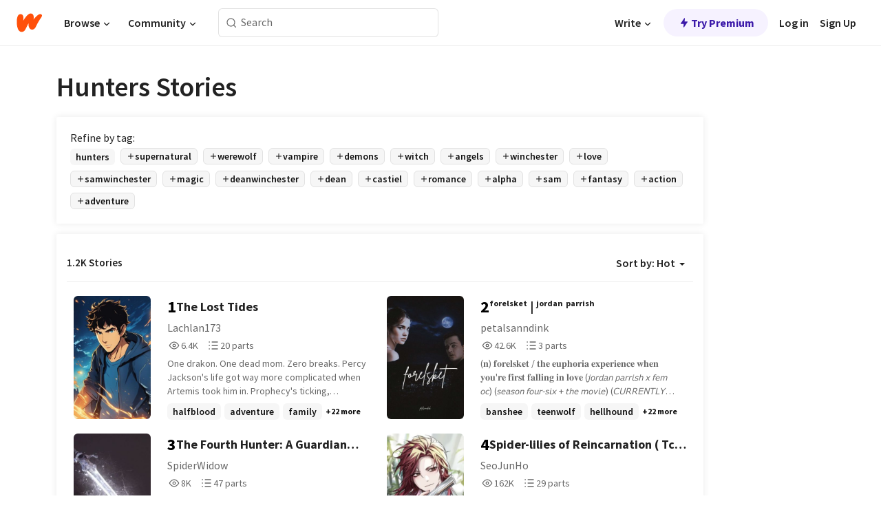

--- FILE ---
content_type: text/html; charset=utf-8
request_url: https://www.wattpad.com/stories/hunters/hot
body_size: 37567
content:
<!DOCTYPE html><html lang="en-US" dir="ltr"><head><meta charSet="utf-8"/><meta name="viewport" content="width=device-width,initial-scale=1"/><meta name="description" content="Read the most popular hunters stories on Wattpad, the world&#x27;s largest social storytelling platform."/><meta name="robots" content="index,follow"/><meta property="fb:pages" content="127093020051"/><meta property="og:title" content="Popular in hunters"/><meta property="og:url" content="https://www.wattpad.com/stories/hunters/hot"/><meta property="og:description" content="Read the most popular hunters stories on Wattpad, the world&#x27;s largest social storytelling platform."/><meta property="og:site_name" content="Wattpad"/><title>Hunters Stories - Wattpad</title><script type="application/ld+json">{"@context":"http://schema.org","@type":"ItemList","itemListElement":[{"@context":"http://schema.org","@type":"ListItem","name":"The Lost Tides","description":"One drakon. One dead mom. Zero breaks. Percy Jackson's life got way more complicated when Artemis took him in. Prophecy's ticking, Olympus is panicking, and Percy's just trying not to die... or fall for someone while Artemis hovers like a lethal helicopter parent. And yes, I changed the description halfway through the book, but like Percy, I give zero fucks. Powerful!Percy","url":"https://www.wattpad.com/story/401251998-the-lost-tides","position":1},{"@context":"http://schema.org","@type":"ListItem","name":"ᶠᵒʳᵉˡˢᵏᵉᵗ | ʲᵒʳᵈᵃⁿ ᵖᵃʳʳⁱˢʰ","description":"(𝐧) 𝐟𝐨𝐫𝐞𝐥𝐬𝐤𝐞𝐭 / 𝐭𝐡𝐞 𝐞𝐮𝐩𝐡𝐨𝐫𝐢𝐚 𝐞𝐱𝐩𝐞𝐫𝐢𝐞𝐧𝐜𝐞 𝐰𝐡𝐞𝐧 𝐲𝐨𝐮'𝐫𝐞 𝐟𝐢𝐫𝐬𝐭 𝐟𝐚𝐥𝐥𝐢𝐧𝐠 𝐢𝐧 𝐥𝐨𝐯𝐞\n\n\n\n\n\n\n\n\n\n\n\n\n\n\n\n\n\n\n\n(𝘫𝘰𝘳𝘥𝘢𝘯 𝘱𝘢𝘳𝘳𝘪𝘴𝘩 𝘹 𝘧𝘦𝘮 𝘰𝘤)\n\n(𝘴𝘦𝘢𝘴𝘰𝘯 𝘧𝘰𝘶𝘳-𝘴𝘪𝘹 + 𝘵𝘩𝘦 𝘮𝘰𝘷𝘪𝘦)\n\n\n\n(𝘊𝘜𝘙𝘙𝘌𝘕𝘛𝘓𝘠 𝘙𝘌𝘞𝘙𝘐𝘛𝘐𝘕𝘎)","url":"https://www.wattpad.com/story/395625310-%E1%B6%A0%E1%B5%92%CA%B3%E1%B5%89%CB%A1%CB%A2%E1%B5%8F%E1%B5%89%E1%B5%97-%CA%B2%E1%B5%92%CA%B3%E1%B5%88%E1%B5%83%E2%81%BF-%E1%B5%96%E1%B5%83%CA%B3%CA%B3%E2%81%B1%CB%A2%CA%B0","position":2},{"@context":"http://schema.org","@type":"ListItem","name":"The Fourth Hunter: A Guardian Tale. (Baby x Reader) (Abby x Reader)","description":"Book #1.\n\nWhen the demon hunters Rumi, Zoey and Mira meet the Saja Boys, they also see someone else: someone filming and cheering along with the crowd. Who is this girl? She doesn't look as hypnotized as the fans, but rather... supportive?\n\nThis girl, (Y/N), is the Saja Boys' manager and the fourth hunter. What a beautifully twisted combination, isn't it? But she isn't just your ordinary hunter. No, her hunter duty doesn't involve hunting demons at all. Her duty lies somewhere else...\n\nDespite knowing the Saja Boys are demons, (Y/N) forms connections with each of the Saja Boys. Some connections more... intimate than others. \n\n(Y/N) doesn't notice two members falling for her, but there are signs. \n\n\n\u0026quot;I love soda. It's what keeps me going.\u0026quot;\n\n\u0026quot;You're my soda pop, my little soda pop.\u0026quot;\n\n\n\u0026quot;Idol? I don't have an idol.\u0026quot;\n\n\u0026quot;I'll be your idol.\u0026quot;\n\n\nThey, just like everyone, are oblivious to her true identity. No one knows a fourth demon exists, not even the hunters themselves. Even among the demons she is just a legend. A rumor. A myth. \n\nNo one knows the entire honmoon is powered by her, and no one knows that when she sings, not even Gwi-Ma can shut her out. She's powerful and she knows it, but something is holding her back.\n\nWhile (Y/N) is still trying to find ways to set the demons free from her father's cruel grasp, she finds many difficulties along the way. Jinu isn't who he claims to be. And her past lies so much deeper than any of the Saja Boys could imagine. (Y/N), born from Gwi-Ma's shadow and thus his daughter, turned her back on the darkness a long time ago. How can a hunter be the demon king's daughter? \n\nHow will she find Gwi-Ma's long lost son, thus her brother and free him from his suffering? And how can she, a simple manager and hunter no one knows exists, be the one to save the world? Yes, the entire world as she knows it lies on her shoulders. Is (Y/N) destined to safe the world? \n\nOr was she made to destroy it?\n\n\n~~~~~~~~~~~\n\nNo smut. There's a love triangle.","url":"https://www.wattpad.com/story/399664163-the-fourth-hunter-a-guardian-tale-baby-x-reader","position":3},{"@context":"http://schema.org","@type":"ListItem","name":"Spider-lilies of Reincarnation ( Tcf x Demon slayer )","description":"Amused, Barrow smiled and conjured more magic capable of blowing up the room and both Barrow and Cale to dust as well.\n\n\u0026quot;I'll be taking your young master with me.\u0026quot; \n\nBarrow said as he blew up both Cale and himself.\n\nOr in which Cale and White star die and transmigrate into the demon slayer world on a mission set by their mother. (Yes a little AU here)\n\nTrash Of Count's Family and Demon Slayer do not belong to me!\n\n\n* = Fixed/Rewritten\nNo * = Not yet fixed","url":"https://www.wattpad.com/story/339596706-spider-lilies-of-reincarnation-tcf-x-demon-slayer","position":4},{"@context":"http://schema.org","@type":"ListItem","name":"The Bubbly Russo|| Wizards of Waverly Place","description":"Megan Russo is the youngest daughter of the Russo family. She is a year younger than Alex. She is a very bubbly, positive person who tries to keep everyone happy. She is extremely innocent which results in everyone in her family to be protective of her, especially when it comes to boys.","url":"https://www.wattpad.com/story/177549134-the-bubbly-russo-wizards-of-waverly-place","position":5},{"@context":"http://schema.org","@type":"ListItem","name":"Voices: Ever After (A KDH Modern AU)","description":"\u0026quot;Love isn't a moment, it's our forever.\u0026quot;\n---\nAfter a breathtaking proposal, Rumi and Jinu stand on the edge of a brand-new beginning. Their love story, once tested by rivalry, industry chaos, and secrets, now blooms into something stronger: marriage, music, and a future they never dared to dream.\n\nBut life as idols is far from a fairytale. Huntrix and Saja Boys are rising higher than ever, writing new songs, relentless schedules, and the wild chaos of fame. Friendships deepen, rivalries spark, and the world watches as their every move becomes a headline.\n\nThrough the storm comes the arrival of a sweet, perfect angel who changes everything. From sleepless nights to sweet beginnings, her journey intertwines with theirs, reminding them that love is not just a song... it's a legacy.\n---\n⚠️DISCLAIMER!! I DO NOT OWN ANY OF THE KDH CHARACTERS!!!⚠️","url":"https://www.wattpad.com/story/401585232-voices-ever-after-a-kdh-modern-au","position":6},{"@context":"http://schema.org","@type":"ListItem","name":"𝐊𝐩𝐨𝐩 𝐃𝐞𝐦𝐨𝐧 𝐇𝐮𝐧𝐭𝐞𝐫 𝐌𝐢𝐧𝐢 𝐀𝐰𝐚𝐫𝐝𝐬","description":"ȏƿєṅ ( ⛩️ )\n jȗԀɢıṅɢ (⛩️)\n ċʟȏṡє\n\nThe Saja Boys' latest tour, set on a neon-lit stage where idols double as hunters, is about survival rather than music.\nThe Huntrix Squad watches from the shadows, Gwi-ma demons lurk among screaming fans, and every cheer could be a battle cry.\n\nTonight you enter the arena, not with a microphone or a sword, but with your words.\n\nDuring this awards season, you will demonstrate that your craft can slay as sharply as any demon blade.\n\nAre you ready to enter the writers battle ?\n\nAnother award from the creative minds of the very successful.\nBTS Oscars, Squid Game Maknae, and The Proof Awards.\n\nOfficially hosted on @Strawberry1d account\n\nPublished :  9/08/25\n\n\nHighest ranking\n\n#1 review 23/08/25\n#1 payments 16/08/25\n#1 judges. 16/08/25\n#1 fandoms 16/08/25\n#1 ranks 16/08/25\n#1 prizes 16/08/25\n#1 categories 16/08/25","url":"https://www.wattpad.com/story/399596017-%F0%9D%90%8A%F0%9D%90%A9%F0%9D%90%A8%F0%9D%90%A9-%F0%9D%90%83%F0%9D%90%9E%F0%9D%90%A6%F0%9D%90%A8%F0%9D%90%A7-%F0%9D%90%87%F0%9D%90%AE%F0%9D%90%A7%F0%9D%90%AD%F0%9D%90%9E%F0%9D%90%AB-%F0%9D%90%8C%F0%9D%90%A2%F0%9D%90%A7%F0%9D%90%A2-%F0%9D%90%80%F0%9D%90%B0%F0%9D%90%9A%F0%9D%90%AB%F0%9D%90%9D%F0%9D%90%AC","position":7},{"@context":"http://schema.org","@type":"ListItem","name":"Eyes Of A Hunter-Teen Wolf","description":"Born to a hunter and a Werewolf. Not only is the world around her in turmoil, her body as well.\n\nOnce the greatest and most famous hunter ran, to hide her shame of being played by her werewolf lover, became unknown. Her only purpose is to seek her previous lover out and end him.\n\nNow the child is caught between worlds, neither side wants her, only to use her to fight the other side.","url":"https://www.wattpad.com/story/363416532-eyes-of-a-hunter-teen-wolf","position":8},{"@context":"http://schema.org","@type":"ListItem","name":"The Last Inkborn","description":"The last Inkborn in Prythian has survived centuries of hunting, her magic woven into the animals inked across her skin. Isabelle has always lived in the shadows, trusting no one-until a mysterious High Lord and his Inner Circle find her.\n\nRhysand knows she's his mate, but Isabelle doesn't-and she has no reason to trust anyone. As the Night Court battles jealous hunters and rival courts, Isabelle must navigate a world she's never known: one of friendship, danger, and feelings she never thought she'd allow herself to feel.\n\nCan a girl born of shadows find her place in the light? And can the Night Court protect her before history repeats itself?","url":"https://www.wattpad.com/story/406527378-the-last-inkborn","position":9},{"@context":"http://schema.org","@type":"ListItem","name":"In Our Midst","description":"Shard is a boy who is thirteen turning fourteen, but at 12:00 AM on his fourteenth birthday, he shifts into a metallic dragon.\n\nWhat will happen next? Find out for yourself by reading this book.\n\n\n\n\n\nAbout The Author\n\nThis is my first book, so it's bound to have some mistakes. enjoy!","url":"https://www.wattpad.com/story/403091488-in-our-midst","position":10},{"@context":"http://schema.org","@type":"ListItem","name":"BEN 10: Omniforge","description":"Ben Tennyson is a Bad Boy Genius and will have to survive in his universe and doesn't think of himself as a hero he is just someone that's trying to survive from the Dungeon, People who will want to betray him, and Monsters, who eventually gets the omniforge that can collect any Type of DNA and transform into them","url":"https://www.wattpad.com/story/404088729-ben-10-omniforge","position":11},{"@context":"http://schema.org","@type":"ListItem","name":"Alpha: Crown of Scars","description":"In the enchanted kingdom of Lordell, a rare and ancient gift pulses through the royal bloodline, waiting to awaken in its chosen heir. At ten, Freya-the spirited Princess of Lordell-discovered her remarkable ability to shape-shift into a magnificent Black Dire Wolf, a creature of shadowed fur, piercing intelligence, and primal grace.\n\nThis secret remained hidden, known only to the castle and loyal servants. Beyond its walls, villagers whispered of phantom wolves and cursed royalty, unaware their princess was the heart of those tales. Yet with such power comes a terrible curse, looming over Freya like a dark cloud.\n\nOn the eve of her seventeenth birthday, the curse seizes her. She is drawn into her wolf form, stripped of human control. To break the curse, Freya must embark on a perilous journey across 2,500 miles-through jagged mountains, cursed forests, and frozen wastelands-to the icy realm of Nordryn. There, hidden in ancient rites, lies the Oathrender: a legendary arrow feared for its power to sever magic itself. If she does not break the curse within six months, the curse will hold her forever, leaving her trapped in her wolf form.\n\nHer fate is further tangled by duty. Her father has arranged a union with Prince Julian of Athovan, a match born of obligation rather than love. Will Freya accept the fate as a wolf forever? Will she accept the fate of being married off? Or is her fate completely different from what she and everyone expects?","url":"https://www.wattpad.com/story/406889932-alpha-crown-of-scars","position":12},{"@context":"http://schema.org","@type":"ListItem","name":"Moonlight (Teen Wolf)","description":"In the town of Beacon Hills, love, reunions, drama, and history occur between Elena Hale and Isaac Lahey, Caleb Argent and Stella Hale, and Nicole Argent and Derek Hale. With hunters and other supernatural creatures on the loose, nothing can break the bonds of the three couples. \n\n\n\n\nTeen Wolf (S1-S6)\n\nFem!OC x Isaac Lahey\n\nFem!OC x Male!OC\n\nFem!OC x Derek Hale","url":"https://www.wattpad.com/story/391174018-moonlight-teen-wolf","position":13},{"@context":"http://schema.org","@type":"ListItem","name":"Supernatural: The Hunter's Inn Season 2 (Supernatural AU)","description":"By the spring of 2006, the roads leading to The Hunter's Inn aren't just routes anymore-they're stress fractures in the world. The crash that ends their last hunt leaves Dean fighting for his life, with Sam and Sarah clinging to the wreckage of what's left. The echo of that night follows them through every step of Dean's recovery, and the signs they uncover point to something the battle at Sunrise didn't kill so much as awaken. Whatever rose there is older, hungrier, and watching.\n\nAt home, the Inn's wards strain under the pressure of approaching storms. Val and Tav Whitlock hold the line as the orchard turns uneasy, its magic picking up every ripple of danger. Hunters arrive with stories of missing people, scorched symbols, and nightmares bleeding into daylight. The world is shifting, and the Inn can feel it before anyone else can name it.\n\nSeason 2 traces the slow climb back from ruin-the healing of bodies, bonds, and the fragile trust between the Winchesters and the Whitlocks. But recovery doesn't soften what hunts them; it sharpens it. The deeper their connection grows, the louder the dark listens. The Hunter's Inn becomes both sanctuary and signal once again-its light reaching farther than intended, drawing allies, threats, and things that no longer bother to hide in the shadows.\n\nThis is the season where survival costs more, where secrets tighten their grip, and where the first true shape of the coming war finally steps into view.\n\nMost of the characters are not my own. They belong to the TV Show Supernatural.","url":"https://www.wattpad.com/story/403313514-supernatural-the-hunter%27s-inn-season-2","position":14},{"@context":"http://schema.org","@type":"ListItem","name":"Angel dust - D.W","description":"'People are people but it's like you're made of angel dust' \n\nWhen Annabel Cohen showed up in Dean Winchester's life, he didn't think she was going to make a big impact. However, after a decade of friendship, Dean is constantly proven wrong.\n\nWhen she offered to help Dean and Sam find their father, Anna didn't think they would run into so much trouble. However, after only a few months, she's sure that the Winchester boys are trouble magnets. \n\nAfter one too many encounters with supernatural creatures, the three hunters discover that not everything is what it seems. Will they stick together until the very end or will this lifelong friendship crumble when lies are told and secrets are kept? \n\n₩\n\nA Dean Winchester fanfiction \nSeason one \n\n₩\n\nEnglish is not my first language, sorry for any mistakes.\nslow updates because I have med school to attend and classes to give\nhope you like it! \n\n₩\n\nAll characters and the universe do not belong to me, but to the original creators of Supernatural. I only own Annabel Cohen, her story and all aspects related to her","url":"https://www.wattpad.com/story/402256907-angel-dust-d-w","position":15},{"@context":"http://schema.org","@type":"ListItem","name":"Hellborn","description":"Set in a dark fantasy where Angels of Heaven and Demons of Hell fighting on Earth to battle for souls in their endless war, twisted by the supernatural forces.\n\nLiam Auster, an dark hero that is driven by revenge to hunt down demons that wronged him, but he's been given a important task by his father; to protect his adoptive sister, Elisabeth Auster, that carries the Mark of the Hellborn and attracts nightmarish monsters and darkness of evil every nightfall.\n\nBut when they learn news about their father mysteriously vanished, the two goes on a journey to find their father throughout the Empire isles.\n\n\n\n💜Inspirations💜\n• Berserk \n• Castlevania\n• The Witcher \n• Evil Dead\n• Dark Souls \n\n\n\n\n\n                             ⚔️⚔️⚔️⚔️\n\n\n\n\n\n\n\n\n📣Content Guidelines📣\n• Mature themes\n• Strong language \n• Sexual themes \n• Violence \n• Blood and gore\n\n\n\n\nPlease don't read if your not comfortable any of this 💜\n\n \n\n\n\n• If you enjoy the story of Liam and Elisabeth Austers, add it in your library for updates and notifications to never miss out!\n\n• Anything unrelated, bots and scammers promo, spam or toxic feedbacks without professional and reason will be instant deletion and blocked.\n\n• I do not do R4R, so please no advertisement and promo on my wall or my story.\n\n• \u0026quot;The Knight Order\u0026quot; was originally a temporary project title till it changed to the official title, Hellborn.","url":"https://www.wattpad.com/story/343694682-hellborn","position":16},{"@context":"http://schema.org","@type":"ListItem","name":"13. The Outcast's essence of shadowed trauma","description":"Essence of survival is always keeping your guard up...we went through hell we went through it together so we thought we were inseparable...we were wrong\nit was only a short time ago that they were once more free from the world the children of night and their interests were for the most time free of the burdens that plagued them, Caleb no longer wanted by Abaddon, Selena is now healing her wounds of the past,  and Kali has her family together.....but you'd be wrong if you thought this story has a happy ending...because even in the brightest of times...shadows wait in the dark and that is where our story continues..","url":"https://www.wattpad.com/story/403258799-13-the-outcast%27s-essence-of-shadowed-trauma","position":17},{"@context":"http://schema.org","@type":"ListItem","name":"𝐀𝐬 𝐢𝐭 𝐰𝐚𝐬 |J.G| WTS","description":"After Allison passed it was to much to stay in becon hills and France had too many memories so Chris sent his daughter to live her Aunt Liz and cousin Caroline in mystic Falls we're nothing bad ever happens or that's what they thought \n\nAlexa Argent x Jeremy Gilbert\n\nSeason one: pending \n\nPs: later once Wattpad is not being dumb I will change it back to an watching this book don't worry","url":"https://www.wattpad.com/story/346492370-%F0%9D%90%80%F0%9D%90%AC-%F0%9D%90%A2%F0%9D%90%AD-%F0%9D%90%B0%F0%9D%90%9A%F0%9D%90%AC-j-g-wts","position":18},{"@context":"http://schema.org","@type":"ListItem","name":"**ON HIATUS** Huntrix: The Demon Princess' Song","description":"**UNDER EDITING SO MANY OF THE CHAPTERS ARE UNPUBLISHED BUT WILL BE UPDATED SOON**\n\nNOTE: The reader will be based off an old OC of mine, so if you don't like that, simply click off my story, and find a book to your standards. Writing is my way of coping and is my way of relaxing and to escape life when I want to. And the last thing I need is people ruining that for me :)\n\n-----------------------------\n\nWe were born to sing - not just for fame, but to fight.\n\nEvery lyric, every beat, every performance hides a deeper purpose. Huntrix isn't just a girl group. We're the last defense against the demons that prey on humanity.\n\nMy name is Y/N. The world sees a pop idol, but behind the lights, I carry a secret: I am the daughter of Gwi-Ma, the Demon King. The princess of the very darkness I battle.\n\nRaised by monks and trained by Celine - a legendary hunter - I learned to draw strength from love, not souls. Together with my sisters-in-arms Zoey, Mira, and Rumi, we fight to weave the Golden Honmoon - a barrier of song that can lock Gwi-Ma out forever.\n\nBut no one knows what I did at thirteen. I unleashed a hidden power and freed countless demons from his grip. I felt their pain and set them free... but it left me weakened. Now, when I try to reach that power again, it's as if something holds me back. I long to free them - all of them - but I fear what it might cost.\n\nAnd now, as we face our greatest battle, five pairs of eyes watch from the shadows. The Saja Boys - fallen demons, a boy band that once ruled the underworld. I should be their enemy, but something about me calls to them... and I feel the same pull.\n\nThe stage is set. Our voices will rise. And somewhere between music and battle, fate will decide: will I fall, or will I set them free?","url":"https://www.wattpad.com/story/396690241-on-hiatus-huntrix-the-demon-princess%27-song","position":19},{"@context":"http://schema.org","@type":"ListItem","name":"𝐆𝐀𝐋𝐄𝐒 𝐎𝐅 𝐒𝐎𝐍𝐆 || 𝐤𝐩𝐝𝐡","description":"࣪𖤐.ᐟ ᥫ᭡ ₊ ⊹ ˑ ִ ֶ 𓂃⋆ ˚｡⋆୨୧˚ 𝙖 𝙠𝙥𝙤𝙥 𝙙𝙚𝙢𝙤𝙣 𝙝𝙪𝙣𝙩𝙚𝙧𝙨 𝙭 𝙤𝙘  ࣪𖤐.ᐟᥫ᭡ ₊ ⊹ ˑ ִ ֶ 𓂃⋆ ˚｡⋆୨୧˚\n\n---⟩\u0026quot;𝐰𝐡𝐞𝐫𝐞𝐢𝐧 𝐢𝐧 𝐚 𝐰𝐨𝐫𝐥𝐝 𝐰𝐡𝐞𝐫𝐞 𝐦𝐮𝐬𝐢𝐜 𝐡𝐨𝐥𝐝𝐬 𝐭𝐡𝐞 𝐩𝐨𝐰𝐞𝐫 𝐭𝐨 𝐟𝐢𝐠𝐡𝐭 𝐝𝐚𝐫𝐤𝐧𝐞𝐬𝐬, 𝐇𝐮𝐧𝐭𝐫𝐢𝐱-𝐚 𝐭𝐫𝐢𝐨 𝐨𝐟 𝐝𝐚𝐳𝐳𝐥𝐢𝐧𝐠 𝐩𝐨𝐩 𝐬𝐭𝐚𝐫𝐬 𝐰𝐡𝐨 𝐚𝐫𝐞 𝐝𝐞𝐦𝐨𝐧 𝐡𝐮𝐧𝐭𝐞𝐫𝐬 𝐢𝐧 𝐝𝐢𝐬𝐠𝐮𝐢𝐬𝐞- 𝐬𝐭𝐚𝐧𝐝𝐬 𝐚𝐬 𝐡𝐮𝐦𝐚𝐧𝐢𝐭𝐲'𝐬 𝐥𝐚𝐬𝐭 𝐦𝐞𝐥𝐨𝐝𝐲 𝐨𝐟 𝐡𝐨𝐩𝐞. 𝐁𝐮𝐭 𝐰𝐡𝐞𝐧 𝐭𝐡𝐞 𝐝𝐞𝐦𝐨𝐧𝐬 𝐠𝐫𝐨𝐰 𝐬𝐦𝐚𝐫𝐭𝐞𝐫 𝐚𝐧𝐝 𝐞𝐯𝐞𝐧 𝐭𝐡𝐞𝐢𝐫 𝐡𝐚𝐫𝐦𝐨𝐧𝐲 𝐛𝐞𝐠𝐢𝐧𝐬 𝐭𝐨 𝐛𝐫𝐞𝐚𝐤... 𝐰𝐡𝐨 𝐰𝐢𝐥𝐥 𝐬𝐚𝐯𝐞 𝐭𝐡𝐞 𝐬𝐚𝐯𝐢𝐨𝐫𝐬?\u0026quot;\n\n\u0026quot;𝘰𝘶𝘳 𝘷𝘰𝘪𝘤𝘦𝘴 𝘸𝘪𝘭𝘭 𝘴𝘢𝘷𝘦 𝘵𝘩𝘦 𝘏𝘰𝘯𝘮𝘰𝘰𝘯, 𝘱𝘳𝘰𝘵𝘦𝘤𝘵 𝘵𝘩𝘦 𝘸𝘰𝘳𝘭𝘥, 𝘱𝘳𝘰𝘵𝘦𝘤𝘵 𝘶𝘴.\u0026quot;\n\n\u0026quot;𝘣𝘶𝘵 𝘸𝘩𝘰 𝘱𝘳𝘰𝘵𝘦𝘤𝘵𝘴 𝘺𝘰𝘶?\u0026quot;\n\n\u0026quot;𝘺𝘰𝘶 𝘴𝘸𝘰𝘳𝘦 𝘺𝘰𝘶'𝘥 𝘯𝘦𝘷𝘦𝘳 𝘩𝘶𝘳𝘵 𝘩𝘦𝘳.\u0026quot;\n\n\u0026quot;𝘢𝘳𝘦 𝘺𝘰𝘶 𝘱𝘳𝘰𝘶𝘥 𝘰𝘧 𝘮𝘦?\u0026quot;\n\n\u0026quot;𝘯𝘦𝘷𝘦𝘳 𝘸𝘢𝘴 𝘪 𝘯𝘰𝘵.\u0026quot;\n\n*:･ﾟ✧*:･ﾟ✧ 𝙝𝙖𝙨 𝙡𝙞𝙩𝙩𝙡𝙚 𝙖𝙣𝙜𝙨𝙩 *:･ﾟ✧*:･ﾟ✧\n\n𝐬𝐭𝐚𝐭𝐮𝐬: 𝐨𝐧𝐠𝐨𝐢𝐧𝐠 \n𝐝𝐚𝐭𝐞 𝐬𝐭𝐚𝐫𝐭𝐞𝐝:  𝕁𝕦𝕟𝕖 𝟚𝟚, 𝟚𝟘𝟚𝟝\n\n𝐟𝐞𝐦! 𝐨𝐜\n\n\n⋇⋆✦⋆⋇","url":"https://www.wattpad.com/story/396498610-%F0%9D%90%86%F0%9D%90%80%F0%9D%90%8B%F0%9D%90%84%F0%9D%90%92-%F0%9D%90%8E%F0%9D%90%85-%F0%9D%90%92%F0%9D%90%8E%F0%9D%90%8D%F0%9D%90%86-%F0%9D%90%A4%F0%9D%90%A9%F0%9D%90%9D%F0%9D%90%A1","position":20}],"numberOfItems":1200,"description":"The Top 1000: Best hunters Stories","mainEntityOfPage":{"@type":"CollectionPage","@id":"https://www.wattpad.com/stories/hunters/hot"},"name":"Popular in hunters","url":"https://www.wattpad.com/stories/hunters/hot","itemListOrder":"Ascending","disambiguatingDescription":"Read the most popular hunters stories on Wattpad, the world's largest social storytelling platform."}</script><link rel="stylesheet" href="/wp-web-assets/build/css-bundle-XRWA6G57.css"/><link rel="preload" as="font" href="/wp-web-assets/fonts/Source_Sans_Pro/SourceSansPro-Regular.ttf" crossorigin="anonymous"/><link rel="preload" as="font" href="/wp-web-assets/fonts/Source_Sans_Pro/SourceSansPro-SemiBold.ttf" crossorigin="anonymous"/><link rel="stylesheet" href="/wp-web-assets/build/_assets/fonts-XNHMJ6ZM.css"/><link rel="stylesheet" href="/wp-web-assets/build/_assets/tokens-2GVK43A7.css"/><link rel="stylesheet" href="/wp-web-assets/build/_assets/main-DSV46NGO.css"/><link rel="stylesheet" href="/wp-web-assets/build/_assets/react-tooltip-HIHMAPNF.css"/><link rel="stylesheet" href="/wp-web-assets/build/_assets/splide.min-AQNS3YPQ.css"/><script type="text/javascript">window.dataLayer=[];</script><script>window.wattpad={"userCountryCode":"US","testGroups":{"SPECIAL_AD_EXEMPT":false,"USE_IMAGE_MOD":false,"GDPR_ADS_EXPERIENCE":false,"USE_33ACROSS":false,"EXCLUDE_PREBID_PARTNERS":false,"DELAY_ADS":false,"PREBID_BETA":false,"USE_KEVEL":true,"USE_AFP":false,"ADS_IN_WATTPAD_ORIGINALS":true,"IS_IN_MATURE_GATING":false,"IS_SERIES_REDESIGN":true,"IS_FREE_ORIGINALS_EXPERIMENT":true,"IS_WATTYS_SHORTLIST":false,"IS_WRITER_STORY_NEW_MIGRATION":false,"USE_ADS_ELIGIBILITY":true,"IS_PROMOTED_READING_LIST":false,"IS_NEW_UPDATES_PAGE":false,"IS_IN_CHECK_ADS_READINESS":false,"IS_SOCIAL_FEED":false,"IS_STORY_PAGE_REDESIGN":false},"currentUser":null,"deviceType":"desktop","revision":"7576f6ad40e750c02302ecfc3f1cca67fc416156","categoryList":{"0":"genre-uncategorized","1":"genre-teen-fiction","2":"genre-poetry","3":"genre-fantasy","4":"genre-romance","5":"genre-science-fiction","6":"genre-fanfiction","7":"genre-humor","8":"genre-mystery-thriller","9":"genre-horror","10":"genre-classics","11":"genre-adventure","12":"genre-paranormal","13":"genre-spiritual","14":"genre-action","16":"genre-non-fiction","17":"genre-short-stories","18":"genre-vampire","19":"genre-random","21":"genre-general-fiction","22":"genre-werewolf","23":"genre-historical-fiction","24":"genre-chick-lit"},"isWpWeb":true,"afpConfig":{"hostAccountId":"pub-9506570645588245"},"canvaApiKey":"gpJZaH8RjnukEBMR5tYrmnsY"}</script><script src="https://accounts.google.com/gsi/client" async="" defer=""></script></head><body class="theme-6"><noscript><iframe src="//www.googletagmanager.com/ns.html?id=GTM-WD9JLB" height="0" width="0" style="display:none;visibility:hidden" title="Needed for jsx-Ally complaint" aria-hidden="true"></iframe></noscript><div id="g_id_onload" data-client_id="819350800788-s42oc45ge5shd8hkimbj2broh7l6j7h6.apps.googleusercontent.com" data-login_uri="https://www.wattpad.com/auth/google-auth?nextUrl=%2Fstories%2Fhunters%2Fhot" data-is_one_tap="true" data-cancel_on_tap_outside="false" data-use_fedcm_for_prompt="true"></div><div><header class="_07XRA oUExN"><nav class="gMmKF"><ul class="sGq-H"><li class="Gzeg3"><a class="zIi3k" href="https://www.wattpad.com" title="Wattpad Home" aria-label="Home"><img class="At9TR" src="/wp-web-assets/images/wattpad-logo.svg" alt="Wattpad Logo" data-testid="wp-logo-orange"/></a></li><li class="NkmE9 jDGZF"><div id="discover-dropdown" class="avnzx false KE7WT" data-testid="discover-dropdown"><button class="DMdhq OCdPW">Browse<img class="S1mMa" src="/wp-web-assets/images/wp-chevron-down.svg" alt="" data-testid="wp_chevron_down"/></button></div></li><li class="NkmE9"><div id="community-dropdown" class="avnzx false KE7WT" data-testid="community-dropdown"><button class="DMdhq OCdPW">Community<img class="S1mMa" src="/wp-web-assets/images/wp-chevron-down.svg" alt="" data-testid="wp_chevron_down"/></button></div></li></ul></nav><div class="lXfdp gMmKF"><div class="wDLq1"><form class="VOZUu" action="/getmobile" method="post" role="search" name="search"><button class="_8r2SK U-dRJ" type="submit" aria-label="Search"><svg xmlns="http://www.w3.org/2000/svg" width="15" height="15" viewBox="0 0 15 15" fill="none"><path fill-rule="evenodd" clip-rule="evenodd" d="M1.5999 6.49844C1.5999 3.79224 3.79371 1.59844 6.4999 1.59844C9.2061 1.59844 11.3999 3.79224 11.3999 6.49844C11.3999 9.20463 9.2061 11.3984 6.4999 11.3984C3.79371 11.3984 1.5999 9.20463 1.5999 6.49844ZM6.4999 0.398438C3.13097 0.398438 0.399902 3.1295 0.399902 6.49844C0.399902 9.86737 3.13097 12.5984 6.4999 12.5984C7.99441 12.5984 9.36338 12.061 10.4241 11.1688C10.4515 11.2618 10.5019 11.3494 10.5752 11.4227L13.0501 13.8976C13.2844 14.1319 13.6643 14.1319 13.8986 13.8976C14.133 13.6633 14.133 13.2834 13.8986 13.0491L11.4238 10.5742C11.3504 10.5008 11.2629 10.4505 11.1699 10.423C12.0623 9.36227 12.5999 7.99313 12.5999 6.49844C12.5999 3.1295 9.86884 0.398438 6.4999 0.398438Z" fill="#121212" fill-opacity="0.64"></path></svg></button><input class="_6Hiiv" type="text" placeholder="Search" name="query" autoComplete="off"/></form></div></div><div class="ZFD-B gMmKF"><ul class="sGq-H"><li class="NkmE9 oAArJ"><div id="writer-opportunities-dropdown" class="avnzx false KE7WT" data-testid="writer-opportunities-dropdown"><button class="DMdhq OCdPW">Write<img class="S1mMa" src="/wp-web-assets/images/wp-chevron-down.svg" alt="" data-testid="wp_chevron_down"/></button></div></li><li class="oAArJ"><button class="_5FXgC"><span class="ahwLl"><svg xmlns="http://www.w3.org/2000/svg" width="20" height="20" viewBox="0 0 20 20" fill="none"><path d="M9.38562 11.778L8.95363 16.0545C8.89557 16.6292 9.64434 16.8996 9.96699 16.4205L14.9043 9.08896C15.1528 8.72003 14.8884 8.2233 14.4436 8.2233H10.6144L11.0464 3.94683C11.1044 3.37214 10.3557 3.10166 10.033 3.58077L5.09567 10.9123C4.84721 11.2813 5.11159 11.778 5.55639 11.778H9.38562Z" fill="var(--ds-base-2-60)"></path></svg></span>Try Premium</button></li></ul><div class="YJeR-"><ul class="At9TR sGq-H"><li class="T7-fP NkmE9"><button class="Rer7C transparent-button iUT2X">Log in</button></li><li class="NkmE9"><button class="Rer7C transparent-button iUT2X">Sign Up</button></li></ul><a href="https://www.wattpad.com/login" rel="noopener noreferrer" class="ab56F"><button class="undefined "><svg width="16" height="16" viewBox="0 0 24 24" fill="none" stroke="#6f6f6f" stroke-width="2" aria-hidden="true" stroke-linecap="round" stroke-linejoin="round"><path d="M20 21v-2a4 4 0 0 0-4-4H8a4 4 0 0 0-4 4v2"></path><circle cx="12" cy="7" r="4"></circle></svg></button></a></div></div><nav data-testid="mobile-header" class="LGHtv"><div class="LMr2z"><a class="_6tefj" href="https://www.wattpad.com" aria-label="Home"><img class="zIi3k" width="32" height="25" src="/wp-web-assets/images/wattpad-logo.svg" alt="Wattpad Logo" data-testid="logo"/></a><a class="_6tefj" href="https://www.wattpad.com/search" data-testid="search" aria-label="Search"><img src="/wp-web-assets/images/wp-search.svg" alt=""/></a></div></nav></header></div><div class="_4eQHP"><div class="YWvSv"><div class="_8rIHD h9fFM"><h1>Hunters Stories</h1></div><div><div class="q1nk0 wrsj0"><div class="BHKGM">Refine by tag:</div><div class="aVlTH wrsj0"><div class="yl-VP okGI7" data-testid="tag-carousel"><div class="no-text-decoration-on-focus no-text-decoration-on-hover XZbAz pill__pziVI light-variant__fymht default-size__BJ5Po default-accent__YcamO square-shape__V66Yy clickable__llABU gap-for-default-pill__d6nVx" href=""><span class="typography-label-small-semi">hunters</span></div><div class="no-text-decoration-on-focus no-text-decoration-on-hover XZbAz pill__pziVI outlined-variant__W8rtc default-size__BJ5Po default-accent__YcamO square-shape__V66Yy clickable__llABU gap-for-default-pill__d6nVx" href=""><span class="icon__WYtJ8"><svg width="12" height="12" fill="none" xmlns="http://www.w3.org/2000/svg" viewBox="0 0 24 24" role="img" aria-labelledby="" aria-hidden="false"><title id="">WpAdd</title><path d="M11 11V5a1 1 0 1 1 2 0v6h6a1 1 0 1 1 0 2h-6v6a1 1 0 1 1-2 0v-6H5a1 1 0 1 1 0-2h6Z" fill="#121212"></path></svg></span><span class="typography-label-small-semi">supernatural</span></div><div class="no-text-decoration-on-focus no-text-decoration-on-hover XZbAz pill__pziVI outlined-variant__W8rtc default-size__BJ5Po default-accent__YcamO square-shape__V66Yy clickable__llABU gap-for-default-pill__d6nVx" href=""><span class="icon__WYtJ8"><svg width="12" height="12" fill="none" xmlns="http://www.w3.org/2000/svg" viewBox="0 0 24 24" role="img" aria-labelledby="" aria-hidden="false"><title id="">WpAdd</title><path d="M11 11V5a1 1 0 1 1 2 0v6h6a1 1 0 1 1 0 2h-6v6a1 1 0 1 1-2 0v-6H5a1 1 0 1 1 0-2h6Z" fill="#121212"></path></svg></span><span class="typography-label-small-semi">werewolf</span></div><div class="no-text-decoration-on-focus no-text-decoration-on-hover XZbAz pill__pziVI outlined-variant__W8rtc default-size__BJ5Po default-accent__YcamO square-shape__V66Yy clickable__llABU gap-for-default-pill__d6nVx" href=""><span class="icon__WYtJ8"><svg width="12" height="12" fill="none" xmlns="http://www.w3.org/2000/svg" viewBox="0 0 24 24" role="img" aria-labelledby="" aria-hidden="false"><title id="">WpAdd</title><path d="M11 11V5a1 1 0 1 1 2 0v6h6a1 1 0 1 1 0 2h-6v6a1 1 0 1 1-2 0v-6H5a1 1 0 1 1 0-2h6Z" fill="#121212"></path></svg></span><span class="typography-label-small-semi">vampire</span></div><div class="no-text-decoration-on-focus no-text-decoration-on-hover XZbAz pill__pziVI outlined-variant__W8rtc default-size__BJ5Po default-accent__YcamO square-shape__V66Yy clickable__llABU gap-for-default-pill__d6nVx" href=""><span class="icon__WYtJ8"><svg width="12" height="12" fill="none" xmlns="http://www.w3.org/2000/svg" viewBox="0 0 24 24" role="img" aria-labelledby="" aria-hidden="false"><title id="">WpAdd</title><path d="M11 11V5a1 1 0 1 1 2 0v6h6a1 1 0 1 1 0 2h-6v6a1 1 0 1 1-2 0v-6H5a1 1 0 1 1 0-2h6Z" fill="#121212"></path></svg></span><span class="typography-label-small-semi">demons</span></div><div class="no-text-decoration-on-focus no-text-decoration-on-hover XZbAz pill__pziVI outlined-variant__W8rtc default-size__BJ5Po default-accent__YcamO square-shape__V66Yy clickable__llABU gap-for-default-pill__d6nVx" href=""><span class="icon__WYtJ8"><svg width="12" height="12" fill="none" xmlns="http://www.w3.org/2000/svg" viewBox="0 0 24 24" role="img" aria-labelledby="" aria-hidden="false"><title id="">WpAdd</title><path d="M11 11V5a1 1 0 1 1 2 0v6h6a1 1 0 1 1 0 2h-6v6a1 1 0 1 1-2 0v-6H5a1 1 0 1 1 0-2h6Z" fill="#121212"></path></svg></span><span class="typography-label-small-semi">witch</span></div><div class="no-text-decoration-on-focus no-text-decoration-on-hover XZbAz pill__pziVI outlined-variant__W8rtc default-size__BJ5Po default-accent__YcamO square-shape__V66Yy clickable__llABU gap-for-default-pill__d6nVx" href=""><span class="icon__WYtJ8"><svg width="12" height="12" fill="none" xmlns="http://www.w3.org/2000/svg" viewBox="0 0 24 24" role="img" aria-labelledby="" aria-hidden="false"><title id="">WpAdd</title><path d="M11 11V5a1 1 0 1 1 2 0v6h6a1 1 0 1 1 0 2h-6v6a1 1 0 1 1-2 0v-6H5a1 1 0 1 1 0-2h6Z" fill="#121212"></path></svg></span><span class="typography-label-small-semi">angels</span></div><div class="no-text-decoration-on-focus no-text-decoration-on-hover XZbAz pill__pziVI outlined-variant__W8rtc default-size__BJ5Po default-accent__YcamO square-shape__V66Yy clickable__llABU gap-for-default-pill__d6nVx" href=""><span class="icon__WYtJ8"><svg width="12" height="12" fill="none" xmlns="http://www.w3.org/2000/svg" viewBox="0 0 24 24" role="img" aria-labelledby="" aria-hidden="false"><title id="">WpAdd</title><path d="M11 11V5a1 1 0 1 1 2 0v6h6a1 1 0 1 1 0 2h-6v6a1 1 0 1 1-2 0v-6H5a1 1 0 1 1 0-2h6Z" fill="#121212"></path></svg></span><span class="typography-label-small-semi">winchester</span></div><div class="no-text-decoration-on-focus no-text-decoration-on-hover XZbAz pill__pziVI outlined-variant__W8rtc default-size__BJ5Po default-accent__YcamO square-shape__V66Yy clickable__llABU gap-for-default-pill__d6nVx" href=""><span class="icon__WYtJ8"><svg width="12" height="12" fill="none" xmlns="http://www.w3.org/2000/svg" viewBox="0 0 24 24" role="img" aria-labelledby="" aria-hidden="false"><title id="">WpAdd</title><path d="M11 11V5a1 1 0 1 1 2 0v6h6a1 1 0 1 1 0 2h-6v6a1 1 0 1 1-2 0v-6H5a1 1 0 1 1 0-2h6Z" fill="#121212"></path></svg></span><span class="typography-label-small-semi">love</span></div><div class="no-text-decoration-on-focus no-text-decoration-on-hover XZbAz pill__pziVI outlined-variant__W8rtc default-size__BJ5Po default-accent__YcamO square-shape__V66Yy clickable__llABU gap-for-default-pill__d6nVx" href=""><span class="icon__WYtJ8"><svg width="12" height="12" fill="none" xmlns="http://www.w3.org/2000/svg" viewBox="0 0 24 24" role="img" aria-labelledby="" aria-hidden="false"><title id="">WpAdd</title><path d="M11 11V5a1 1 0 1 1 2 0v6h6a1 1 0 1 1 0 2h-6v6a1 1 0 1 1-2 0v-6H5a1 1 0 1 1 0-2h6Z" fill="#121212"></path></svg></span><span class="typography-label-small-semi">samwinchester</span></div><div class="no-text-decoration-on-focus no-text-decoration-on-hover XZbAz pill__pziVI outlined-variant__W8rtc default-size__BJ5Po default-accent__YcamO square-shape__V66Yy clickable__llABU gap-for-default-pill__d6nVx" href=""><span class="icon__WYtJ8"><svg width="12" height="12" fill="none" xmlns="http://www.w3.org/2000/svg" viewBox="0 0 24 24" role="img" aria-labelledby="" aria-hidden="false"><title id="">WpAdd</title><path d="M11 11V5a1 1 0 1 1 2 0v6h6a1 1 0 1 1 0 2h-6v6a1 1 0 1 1-2 0v-6H5a1 1 0 1 1 0-2h6Z" fill="#121212"></path></svg></span><span class="typography-label-small-semi">magic</span></div><div class="no-text-decoration-on-focus no-text-decoration-on-hover XZbAz pill__pziVI outlined-variant__W8rtc default-size__BJ5Po default-accent__YcamO square-shape__V66Yy clickable__llABU gap-for-default-pill__d6nVx" href=""><span class="icon__WYtJ8"><svg width="12" height="12" fill="none" xmlns="http://www.w3.org/2000/svg" viewBox="0 0 24 24" role="img" aria-labelledby="" aria-hidden="false"><title id="">WpAdd</title><path d="M11 11V5a1 1 0 1 1 2 0v6h6a1 1 0 1 1 0 2h-6v6a1 1 0 1 1-2 0v-6H5a1 1 0 1 1 0-2h6Z" fill="#121212"></path></svg></span><span class="typography-label-small-semi">deanwinchester</span></div><div class="no-text-decoration-on-focus no-text-decoration-on-hover XZbAz pill__pziVI outlined-variant__W8rtc default-size__BJ5Po default-accent__YcamO square-shape__V66Yy clickable__llABU gap-for-default-pill__d6nVx" href=""><span class="icon__WYtJ8"><svg width="12" height="12" fill="none" xmlns="http://www.w3.org/2000/svg" viewBox="0 0 24 24" role="img" aria-labelledby="" aria-hidden="false"><title id="">WpAdd</title><path d="M11 11V5a1 1 0 1 1 2 0v6h6a1 1 0 1 1 0 2h-6v6a1 1 0 1 1-2 0v-6H5a1 1 0 1 1 0-2h6Z" fill="#121212"></path></svg></span><span class="typography-label-small-semi">dean</span></div><div class="no-text-decoration-on-focus no-text-decoration-on-hover XZbAz pill__pziVI outlined-variant__W8rtc default-size__BJ5Po default-accent__YcamO square-shape__V66Yy clickable__llABU gap-for-default-pill__d6nVx" href=""><span class="icon__WYtJ8"><svg width="12" height="12" fill="none" xmlns="http://www.w3.org/2000/svg" viewBox="0 0 24 24" role="img" aria-labelledby="" aria-hidden="false"><title id="">WpAdd</title><path d="M11 11V5a1 1 0 1 1 2 0v6h6a1 1 0 1 1 0 2h-6v6a1 1 0 1 1-2 0v-6H5a1 1 0 1 1 0-2h6Z" fill="#121212"></path></svg></span><span class="typography-label-small-semi">castiel</span></div><div class="no-text-decoration-on-focus no-text-decoration-on-hover XZbAz pill__pziVI outlined-variant__W8rtc default-size__BJ5Po default-accent__YcamO square-shape__V66Yy clickable__llABU gap-for-default-pill__d6nVx" href=""><span class="icon__WYtJ8"><svg width="12" height="12" fill="none" xmlns="http://www.w3.org/2000/svg" viewBox="0 0 24 24" role="img" aria-labelledby="" aria-hidden="false"><title id="">WpAdd</title><path d="M11 11V5a1 1 0 1 1 2 0v6h6a1 1 0 1 1 0 2h-6v6a1 1 0 1 1-2 0v-6H5a1 1 0 1 1 0-2h6Z" fill="#121212"></path></svg></span><span class="typography-label-small-semi">romance</span></div><div class="no-text-decoration-on-focus no-text-decoration-on-hover XZbAz pill__pziVI outlined-variant__W8rtc default-size__BJ5Po default-accent__YcamO square-shape__V66Yy clickable__llABU gap-for-default-pill__d6nVx" href=""><span class="icon__WYtJ8"><svg width="12" height="12" fill="none" xmlns="http://www.w3.org/2000/svg" viewBox="0 0 24 24" role="img" aria-labelledby="" aria-hidden="false"><title id="">WpAdd</title><path d="M11 11V5a1 1 0 1 1 2 0v6h6a1 1 0 1 1 0 2h-6v6a1 1 0 1 1-2 0v-6H5a1 1 0 1 1 0-2h6Z" fill="#121212"></path></svg></span><span class="typography-label-small-semi">alpha</span></div><div class="no-text-decoration-on-focus no-text-decoration-on-hover XZbAz pill__pziVI outlined-variant__W8rtc default-size__BJ5Po default-accent__YcamO square-shape__V66Yy clickable__llABU gap-for-default-pill__d6nVx" href=""><span class="icon__WYtJ8"><svg width="12" height="12" fill="none" xmlns="http://www.w3.org/2000/svg" viewBox="0 0 24 24" role="img" aria-labelledby="" aria-hidden="false"><title id="">WpAdd</title><path d="M11 11V5a1 1 0 1 1 2 0v6h6a1 1 0 1 1 0 2h-6v6a1 1 0 1 1-2 0v-6H5a1 1 0 1 1 0-2h6Z" fill="#121212"></path></svg></span><span class="typography-label-small-semi">sam</span></div><div class="no-text-decoration-on-focus no-text-decoration-on-hover XZbAz pill__pziVI outlined-variant__W8rtc default-size__BJ5Po default-accent__YcamO square-shape__V66Yy clickable__llABU gap-for-default-pill__d6nVx" href=""><span class="icon__WYtJ8"><svg width="12" height="12" fill="none" xmlns="http://www.w3.org/2000/svg" viewBox="0 0 24 24" role="img" aria-labelledby="" aria-hidden="false"><title id="">WpAdd</title><path d="M11 11V5a1 1 0 1 1 2 0v6h6a1 1 0 1 1 0 2h-6v6a1 1 0 1 1-2 0v-6H5a1 1 0 1 1 0-2h6Z" fill="#121212"></path></svg></span><span class="typography-label-small-semi">fantasy</span></div><div class="no-text-decoration-on-focus no-text-decoration-on-hover XZbAz pill__pziVI outlined-variant__W8rtc default-size__BJ5Po default-accent__YcamO square-shape__V66Yy clickable__llABU gap-for-default-pill__d6nVx" href=""><span class="icon__WYtJ8"><svg width="12" height="12" fill="none" xmlns="http://www.w3.org/2000/svg" viewBox="0 0 24 24" role="img" aria-labelledby="" aria-hidden="false"><title id="">WpAdd</title><path d="M11 11V5a1 1 0 1 1 2 0v6h6a1 1 0 1 1 0 2h-6v6a1 1 0 1 1-2 0v-6H5a1 1 0 1 1 0-2h6Z" fill="#121212"></path></svg></span><span class="typography-label-small-semi">action</span></div><div class="no-text-decoration-on-focus no-text-decoration-on-hover XZbAz pill__pziVI outlined-variant__W8rtc default-size__BJ5Po default-accent__YcamO square-shape__V66Yy clickable__llABU gap-for-default-pill__d6nVx" href=""><span class="icon__WYtJ8"><svg width="12" height="12" fill="none" xmlns="http://www.w3.org/2000/svg" viewBox="0 0 24 24" role="img" aria-labelledby="" aria-hidden="false"><title id="">WpAdd</title><path d="M11 11V5a1 1 0 1 1 2 0v6h6a1 1 0 1 1 0 2h-6v6a1 1 0 1 1-2 0v-6H5a1 1 0 1 1 0-2h6Z" fill="#121212"></path></svg></span><span class="typography-label-small-semi">adventure</span></div></div></div></div><div><div class="CEEJt Kn30N"><div class="yl-VP okGI7" data-testid="tag-carousel"><div class="no-text-decoration-on-focus no-text-decoration-on-hover XZbAz pill__pziVI light-variant__fymht default-size__BJ5Po default-accent__YcamO square-shape__V66Yy clickable__llABU gap-for-default-pill__d6nVx" href=""><span class="typography-label-small-semi">hunters</span></div><div class="no-text-decoration-on-focus no-text-decoration-on-hover XZbAz pill__pziVI outlined-variant__W8rtc default-size__BJ5Po default-accent__YcamO square-shape__V66Yy clickable__llABU gap-for-default-pill__d6nVx" href=""><span class="icon__WYtJ8"><svg width="12" height="12" fill="none" xmlns="http://www.w3.org/2000/svg" viewBox="0 0 24 24" role="img" aria-labelledby="" aria-hidden="false"><title id="">WpAdd</title><path d="M11 11V5a1 1 0 1 1 2 0v6h6a1 1 0 1 1 0 2h-6v6a1 1 0 1 1-2 0v-6H5a1 1 0 1 1 0-2h6Z" fill="#121212"></path></svg></span><span class="typography-label-small-semi">supernatural</span></div><div class="no-text-decoration-on-focus no-text-decoration-on-hover XZbAz pill__pziVI outlined-variant__W8rtc default-size__BJ5Po default-accent__YcamO square-shape__V66Yy clickable__llABU gap-for-default-pill__d6nVx" href=""><span class="icon__WYtJ8"><svg width="12" height="12" fill="none" xmlns="http://www.w3.org/2000/svg" viewBox="0 0 24 24" role="img" aria-labelledby="" aria-hidden="false"><title id="">WpAdd</title><path d="M11 11V5a1 1 0 1 1 2 0v6h6a1 1 0 1 1 0 2h-6v6a1 1 0 1 1-2 0v-6H5a1 1 0 1 1 0-2h6Z" fill="#121212"></path></svg></span><span class="typography-label-small-semi">werewolf</span></div><div class="no-text-decoration-on-focus no-text-decoration-on-hover XZbAz pill__pziVI outlined-variant__W8rtc default-size__BJ5Po default-accent__YcamO square-shape__V66Yy clickable__llABU gap-for-default-pill__d6nVx" href=""><span class="icon__WYtJ8"><svg width="12" height="12" fill="none" xmlns="http://www.w3.org/2000/svg" viewBox="0 0 24 24" role="img" aria-labelledby="" aria-hidden="false"><title id="">WpAdd</title><path d="M11 11V5a1 1 0 1 1 2 0v6h6a1 1 0 1 1 0 2h-6v6a1 1 0 1 1-2 0v-6H5a1 1 0 1 1 0-2h6Z" fill="#121212"></path></svg></span><span class="typography-label-small-semi">vampire</span></div><div class="no-text-decoration-on-focus no-text-decoration-on-hover XZbAz pill__pziVI outlined-variant__W8rtc default-size__BJ5Po default-accent__YcamO square-shape__V66Yy clickable__llABU gap-for-default-pill__d6nVx" href=""><span class="icon__WYtJ8"><svg width="12" height="12" fill="none" xmlns="http://www.w3.org/2000/svg" viewBox="0 0 24 24" role="img" aria-labelledby="" aria-hidden="false"><title id="">WpAdd</title><path d="M11 11V5a1 1 0 1 1 2 0v6h6a1 1 0 1 1 0 2h-6v6a1 1 0 1 1-2 0v-6H5a1 1 0 1 1 0-2h6Z" fill="#121212"></path></svg></span><span class="typography-label-small-semi">demons</span></div><div class="no-text-decoration-on-focus no-text-decoration-on-hover XZbAz pill__pziVI outlined-variant__W8rtc default-size__BJ5Po default-accent__YcamO square-shape__V66Yy clickable__llABU gap-for-default-pill__d6nVx" href=""><span class="icon__WYtJ8"><svg width="12" height="12" fill="none" xmlns="http://www.w3.org/2000/svg" viewBox="0 0 24 24" role="img" aria-labelledby="" aria-hidden="false"><title id="">WpAdd</title><path d="M11 11V5a1 1 0 1 1 2 0v6h6a1 1 0 1 1 0 2h-6v6a1 1 0 1 1-2 0v-6H5a1 1 0 1 1 0-2h6Z" fill="#121212"></path></svg></span><span class="typography-label-small-semi">witch</span></div><div class="no-text-decoration-on-focus no-text-decoration-on-hover XZbAz pill__pziVI outlined-variant__W8rtc default-size__BJ5Po default-accent__YcamO square-shape__V66Yy clickable__llABU gap-for-default-pill__d6nVx" href=""><span class="icon__WYtJ8"><svg width="12" height="12" fill="none" xmlns="http://www.w3.org/2000/svg" viewBox="0 0 24 24" role="img" aria-labelledby="" aria-hidden="false"><title id="">WpAdd</title><path d="M11 11V5a1 1 0 1 1 2 0v6h6a1 1 0 1 1 0 2h-6v6a1 1 0 1 1-2 0v-6H5a1 1 0 1 1 0-2h6Z" fill="#121212"></path></svg></span><span class="typography-label-small-semi">angels</span></div><div class="no-text-decoration-on-focus no-text-decoration-on-hover XZbAz pill__pziVI outlined-variant__W8rtc default-size__BJ5Po default-accent__YcamO square-shape__V66Yy clickable__llABU gap-for-default-pill__d6nVx" href=""><span class="icon__WYtJ8"><svg width="12" height="12" fill="none" xmlns="http://www.w3.org/2000/svg" viewBox="0 0 24 24" role="img" aria-labelledby="" aria-hidden="false"><title id="">WpAdd</title><path d="M11 11V5a1 1 0 1 1 2 0v6h6a1 1 0 1 1 0 2h-6v6a1 1 0 1 1-2 0v-6H5a1 1 0 1 1 0-2h6Z" fill="#121212"></path></svg></span><span class="typography-label-small-semi">winchester</span></div><div class="no-text-decoration-on-focus no-text-decoration-on-hover XZbAz pill__pziVI outlined-variant__W8rtc default-size__BJ5Po default-accent__YcamO square-shape__V66Yy clickable__llABU gap-for-default-pill__d6nVx" href=""><span class="icon__WYtJ8"><svg width="12" height="12" fill="none" xmlns="http://www.w3.org/2000/svg" viewBox="0 0 24 24" role="img" aria-labelledby="" aria-hidden="false"><title id="">WpAdd</title><path d="M11 11V5a1 1 0 1 1 2 0v6h6a1 1 0 1 1 0 2h-6v6a1 1 0 1 1-2 0v-6H5a1 1 0 1 1 0-2h6Z" fill="#121212"></path></svg></span><span class="typography-label-small-semi">love</span></div><div class="no-text-decoration-on-focus no-text-decoration-on-hover XZbAz pill__pziVI outlined-variant__W8rtc default-size__BJ5Po default-accent__YcamO square-shape__V66Yy clickable__llABU gap-for-default-pill__d6nVx" href=""><span class="icon__WYtJ8"><svg width="12" height="12" fill="none" xmlns="http://www.w3.org/2000/svg" viewBox="0 0 24 24" role="img" aria-labelledby="" aria-hidden="false"><title id="">WpAdd</title><path d="M11 11V5a1 1 0 1 1 2 0v6h6a1 1 0 1 1 0 2h-6v6a1 1 0 1 1-2 0v-6H5a1 1 0 1 1 0-2h6Z" fill="#121212"></path></svg></span><span class="typography-label-small-semi">samwinchester</span></div><div class="no-text-decoration-on-focus no-text-decoration-on-hover XZbAz pill__pziVI outlined-variant__W8rtc default-size__BJ5Po default-accent__YcamO square-shape__V66Yy clickable__llABU gap-for-default-pill__d6nVx" href=""><span class="icon__WYtJ8"><svg width="12" height="12" fill="none" xmlns="http://www.w3.org/2000/svg" viewBox="0 0 24 24" role="img" aria-labelledby="" aria-hidden="false"><title id="">WpAdd</title><path d="M11 11V5a1 1 0 1 1 2 0v6h6a1 1 0 1 1 0 2h-6v6a1 1 0 1 1-2 0v-6H5a1 1 0 1 1 0-2h6Z" fill="#121212"></path></svg></span><span class="typography-label-small-semi">magic</span></div><div class="no-text-decoration-on-focus no-text-decoration-on-hover XZbAz pill__pziVI outlined-variant__W8rtc default-size__BJ5Po default-accent__YcamO square-shape__V66Yy clickable__llABU gap-for-default-pill__d6nVx" href=""><span class="icon__WYtJ8"><svg width="12" height="12" fill="none" xmlns="http://www.w3.org/2000/svg" viewBox="0 0 24 24" role="img" aria-labelledby="" aria-hidden="false"><title id="">WpAdd</title><path d="M11 11V5a1 1 0 1 1 2 0v6h6a1 1 0 1 1 0 2h-6v6a1 1 0 1 1-2 0v-6H5a1 1 0 1 1 0-2h6Z" fill="#121212"></path></svg></span><span class="typography-label-small-semi">deanwinchester</span></div><div class="no-text-decoration-on-focus no-text-decoration-on-hover XZbAz pill__pziVI outlined-variant__W8rtc default-size__BJ5Po default-accent__YcamO square-shape__V66Yy clickable__llABU gap-for-default-pill__d6nVx" href=""><span class="icon__WYtJ8"><svg width="12" height="12" fill="none" xmlns="http://www.w3.org/2000/svg" viewBox="0 0 24 24" role="img" aria-labelledby="" aria-hidden="false"><title id="">WpAdd</title><path d="M11 11V5a1 1 0 1 1 2 0v6h6a1 1 0 1 1 0 2h-6v6a1 1 0 1 1-2 0v-6H5a1 1 0 1 1 0-2h6Z" fill="#121212"></path></svg></span><span class="typography-label-small-semi">dean</span></div><div class="no-text-decoration-on-focus no-text-decoration-on-hover XZbAz pill__pziVI outlined-variant__W8rtc default-size__BJ5Po default-accent__YcamO square-shape__V66Yy clickable__llABU gap-for-default-pill__d6nVx" href=""><span class="icon__WYtJ8"><svg width="12" height="12" fill="none" xmlns="http://www.w3.org/2000/svg" viewBox="0 0 24 24" role="img" aria-labelledby="" aria-hidden="false"><title id="">WpAdd</title><path d="M11 11V5a1 1 0 1 1 2 0v6h6a1 1 0 1 1 0 2h-6v6a1 1 0 1 1-2 0v-6H5a1 1 0 1 1 0-2h6Z" fill="#121212"></path></svg></span><span class="typography-label-small-semi">castiel</span></div><div class="no-text-decoration-on-focus no-text-decoration-on-hover XZbAz pill__pziVI outlined-variant__W8rtc default-size__BJ5Po default-accent__YcamO square-shape__V66Yy clickable__llABU gap-for-default-pill__d6nVx" href=""><span class="icon__WYtJ8"><svg width="12" height="12" fill="none" xmlns="http://www.w3.org/2000/svg" viewBox="0 0 24 24" role="img" aria-labelledby="" aria-hidden="false"><title id="">WpAdd</title><path d="M11 11V5a1 1 0 1 1 2 0v6h6a1 1 0 1 1 0 2h-6v6a1 1 0 1 1-2 0v-6H5a1 1 0 1 1 0-2h6Z" fill="#121212"></path></svg></span><span class="typography-label-small-semi">romance</span></div><div class="no-text-decoration-on-focus no-text-decoration-on-hover XZbAz pill__pziVI outlined-variant__W8rtc default-size__BJ5Po default-accent__YcamO square-shape__V66Yy clickable__llABU gap-for-default-pill__d6nVx" href=""><span class="icon__WYtJ8"><svg width="12" height="12" fill="none" xmlns="http://www.w3.org/2000/svg" viewBox="0 0 24 24" role="img" aria-labelledby="" aria-hidden="false"><title id="">WpAdd</title><path d="M11 11V5a1 1 0 1 1 2 0v6h6a1 1 0 1 1 0 2h-6v6a1 1 0 1 1-2 0v-6H5a1 1 0 1 1 0-2h6Z" fill="#121212"></path></svg></span><span class="typography-label-small-semi">alpha</span></div><div class="no-text-decoration-on-focus no-text-decoration-on-hover XZbAz pill__pziVI outlined-variant__W8rtc default-size__BJ5Po default-accent__YcamO square-shape__V66Yy clickable__llABU gap-for-default-pill__d6nVx" href=""><span class="icon__WYtJ8"><svg width="12" height="12" fill="none" xmlns="http://www.w3.org/2000/svg" viewBox="0 0 24 24" role="img" aria-labelledby="" aria-hidden="false"><title id="">WpAdd</title><path d="M11 11V5a1 1 0 1 1 2 0v6h6a1 1 0 1 1 0 2h-6v6a1 1 0 1 1-2 0v-6H5a1 1 0 1 1 0-2h6Z" fill="#121212"></path></svg></span><span class="typography-label-small-semi">sam</span></div><div class="no-text-decoration-on-focus no-text-decoration-on-hover XZbAz pill__pziVI outlined-variant__W8rtc default-size__BJ5Po default-accent__YcamO square-shape__V66Yy clickable__llABU gap-for-default-pill__d6nVx" href=""><span class="icon__WYtJ8"><svg width="12" height="12" fill="none" xmlns="http://www.w3.org/2000/svg" viewBox="0 0 24 24" role="img" aria-labelledby="" aria-hidden="false"><title id="">WpAdd</title><path d="M11 11V5a1 1 0 1 1 2 0v6h6a1 1 0 1 1 0 2h-6v6a1 1 0 1 1-2 0v-6H5a1 1 0 1 1 0-2h6Z" fill="#121212"></path></svg></span><span class="typography-label-small-semi">fantasy</span></div><div class="no-text-decoration-on-focus no-text-decoration-on-hover XZbAz pill__pziVI outlined-variant__W8rtc default-size__BJ5Po default-accent__YcamO square-shape__V66Yy clickable__llABU gap-for-default-pill__d6nVx" href=""><span class="icon__WYtJ8"><svg width="12" height="12" fill="none" xmlns="http://www.w3.org/2000/svg" viewBox="0 0 24 24" role="img" aria-labelledby="" aria-hidden="false"><title id="">WpAdd</title><path d="M11 11V5a1 1 0 1 1 2 0v6h6a1 1 0 1 1 0 2h-6v6a1 1 0 1 1-2 0v-6H5a1 1 0 1 1 0-2h6Z" fill="#121212"></path></svg></span><span class="typography-label-small-semi">action</span></div><div class="no-text-decoration-on-focus no-text-decoration-on-hover XZbAz pill__pziVI outlined-variant__W8rtc default-size__BJ5Po default-accent__YcamO square-shape__V66Yy clickable__llABU gap-for-default-pill__d6nVx" href=""><span class="icon__WYtJ8"><svg width="12" height="12" fill="none" xmlns="http://www.w3.org/2000/svg" viewBox="0 0 24 24" role="img" aria-labelledby="" aria-hidden="false"><title id="">WpAdd</title><path d="M11 11V5a1 1 0 1 1 2 0v6h6a1 1 0 1 1 0 2h-6v6a1 1 0 1 1-2 0v-6H5a1 1 0 1 1 0-2h6Z" fill="#121212"></path></svg></span><span class="typography-label-small-semi">adventure</span></div></div></div></div></div><div class="-EuIl"><div class="gmXJB"><h4 class="_3W8uT">1.2K Stories</h4><div id="sort-by-dropdown" class="avnzx false undefined" data-testid="sort-by-dropdown"><button class="DMdhq I4O2X">Sort by:<!-- --> <!-- -->Hot<span class="f-qaY" data-testid="caret"></span></button></div></div><div id="scroll-div"><div class="qX97m"><ul class="t9bBC _1tCAd"><li class="FVPgf"><div class="bZ2sF"><div class="sjEcX"><div class="gbXNH"><a class="HsS0N" href="https://www.wattpad.com/story/401251998-the-lost-tides"><div class="_2Bg8X"><div class="coverWrapper__t2Ve8" data-testid="cover"><img class="cover__BlyZa flexible__bq0Qp" src="https://img.wattpad.com/cover/401251998-256-k303064.jpg" alt="The Lost Tides by Lachlan173" srcSet="https://img.wattpad.com/cover/401251998-288-k303064.jpg 1x, https://img.wattpad.com/cover/401251998-416-k303064.jpg 1.5x, https://img.wattpad.com/cover/401251998-512-k303064.jpg 2x" data-testid="image"/></div></div></a></div><div class="pyTju"><div class="JFhNJ"><div class="bb0Gk">1</div><a class="HsS0N" href="https://www.wattpad.com/story/401251998-the-lost-tides"><div class="MF8XD">The Lost Tides</div></a></div><a class="HsS0N" href="https://www.wattpad.com/user/Lachlan173"><div class="CS12a">Lachlan173</div></a><div class="zxDQP" data-testid="story-stats"><ul class="n0iXe bheBj"><li class="_0jt-y ViutA"><div class="uG9U1"><svg width="16" height="16" fill="none" xmlns="http://www.w3.org/2000/svg" viewBox="0 0 24 24" role="img" aria-labelledby="" aria-hidden="false"><title id="">WpView</title><path d="M1.82 10.357c-.353.545-.594.975-.723 1.233a.916.916 0 0 0 0 .82c.129.258.37.688.723 1.233a18.78 18.78 0 0 0 2.063 2.65C6.19 18.754 8.902 20.25 12 20.25c3.098 0 5.81-1.497 8.117-3.956a18.784 18.784 0 0 0 2.063-2.65c.352-.546.594-.976.723-1.234a.916.916 0 0 0 0-.82c-.129-.258-.37-.688-.723-1.233a18.786 18.786 0 0 0-2.063-2.65C17.81 5.246 15.098 3.75 12 3.75c-3.098 0-5.81 1.496-8.117 3.956a18.782 18.782 0 0 0-2.063 2.65Zm3.4 4.683A16.969 16.969 0 0 1 2.963 12a16.97 16.97 0 0 1 2.259-3.04C7.21 6.837 9.484 5.585 12 5.585c2.517 0 4.788 1.253 6.78 3.377A16.973 16.973 0 0 1 21.037 12a16.97 16.97 0 0 1-2.259 3.04c-1.99 2.122-4.262 3.376-6.779 3.376-2.516 0-4.788-1.254-6.78-3.377Z" fill="#121212"></path><path d="M8.333 12a3.667 3.667 0 1 0 7.334 0 3.667 3.667 0 0 0-7.334 0Zm5.5 0a1.833 1.833 0 1 1-3.666 0 1.833 1.833 0 0 1 3.666 0Z" fill="#121212"></path></svg></div><span class="sr-only">Reads 6,486</span><div class="stats-value"><div aria-hidden="true" data-testid="stats-value-container"><span class="sr-only">6,486</span><span class="_5TZHL cBfL0" aria-hidden="true" data-testid="stats-value">6.4K</span></div></div></li><li class="_0jt-y ViutA"><div class="uG9U1"><svg width="16" height="16" fill="none" xmlns="http://www.w3.org/2000/svg" viewBox="0 0 24 24" role="img" aria-labelledby="" aria-hidden="false"><title id="">WpPart</title><path d="M8.25 4.5c0 .69.56 1.25 1.25 1.25h11.25a1.25 1.25 0 1 0 0-2.5H9.5c-.69 0-1.25.56-1.25 1.25ZM3.25 5.75a1.25 1.25 0 1 0 0-2.5 1.25 1.25 0 0 0 0 2.5ZM4.5 12A1.25 1.25 0 1 1 2 12a1.25 1.25 0 0 1 2.5 0ZM4.5 19.5a1.25 1.25 0 1 1-2.5 0 1.25 1.25 0 0 1 2.5 0ZM8.25 12c0 .69.56 1.25 1.25 1.25h11.25a1.25 1.25 0 1 0 0-2.5H9.5c-.69 0-1.25.56-1.25 1.25ZM9.5 20.75a1.25 1.25 0 1 1 0-2.5h11.25a1.25 1.25 0 0 1 0 2.5H9.5Z" fill="#121212"></path></svg></div><span class="sr-only">Parts 20</span><div class="stats-value"><div aria-hidden="true" data-testid="stats-value-container"><span class="sr-only">20</span><span class="_5TZHL cBfL0" aria-hidden="true" data-testid="stats-value">20 parts</span></div></div></li></ul></div><div class="RHuBB">One drakon. One dead mom. Zero breaks. Percy Jackson&#x27;s life got way more complicated when Artemis took him in. Prophecy&#x27;s ticking, Olympus is panicking, and Percy&#x27;s just trying not to die... or fall for someone while Artemis hovers like a lethal helicopter parent. And yes, I changed the description halfway through the book, but like Percy, I give zero fucks. Powerful!Percy</div><div class="-pwvK"><div class="-GazY" data-testid="tag-meta"><ul class="l4JT9"><li><a class="no-text-decoration-on-focus no-text-decoration-on-hover pill__pziVI light-variant__fymht default-size__BJ5Po default-accent__YcamO square-shape__V66Yy clickable__llABU gap-for-default-pill__d6nVx" href="https://www.wattpad.com/stories/halfblood"><span class="typography-label-small-semi">halfblood</span></a></li><li><a class="no-text-decoration-on-focus no-text-decoration-on-hover pill__pziVI light-variant__fymht default-size__BJ5Po default-accent__YcamO square-shape__V66Yy clickable__llABU gap-for-default-pill__d6nVx" href="https://www.wattpad.com/stories/adventure"><span class="typography-label-small-semi">adventure</span></a></li><li><a class="no-text-decoration-on-focus no-text-decoration-on-hover pill__pziVI light-variant__fymht default-size__BJ5Po default-accent__YcamO square-shape__V66Yy clickable__llABU gap-for-default-pill__d6nVx" href="https://www.wattpad.com/stories/family"><span class="typography-label-small-semi">family</span></a></li></ul><span class="Oo0fc xQ7tD">+22 more</span></div></div></div></div></div></li><li class="FVPgf"><div class="bZ2sF"><div class="sjEcX"><div class="gbXNH"><a class="HsS0N" href="https://www.wattpad.com/story/395625310-%E1%B6%A0%E1%B5%92%CA%B3%E1%B5%89%CB%A1%CB%A2%E1%B5%8F%E1%B5%89%E1%B5%97-%CA%B2%E1%B5%92%CA%B3%E1%B5%88%E1%B5%83%E2%81%BF-%E1%B5%96%E1%B5%83%CA%B3%CA%B3%E2%81%B1%CB%A2%CA%B0"><div class="_2Bg8X"><div class="coverWrapper__t2Ve8" data-testid="cover"><img class="cover__BlyZa flexible__bq0Qp" src="https://img.wattpad.com/cover/395625310-256-k946658.jpg" alt="ᶠᵒʳᵉˡˢᵏᵉᵗ | ʲᵒʳᵈᵃⁿ ᵖᵃʳʳⁱˢʰ by petalsanndink" srcSet="https://img.wattpad.com/cover/395625310-288-k946658.jpg 1x, https://img.wattpad.com/cover/395625310-416-k946658.jpg 1.5x, https://img.wattpad.com/cover/395625310-512-k946658.jpg 2x" data-testid="image"/></div></div></a></div><div class="pyTju"><div class="JFhNJ"><div class="bb0Gk">2</div><a class="HsS0N" href="https://www.wattpad.com/story/395625310-%E1%B6%A0%E1%B5%92%CA%B3%E1%B5%89%CB%A1%CB%A2%E1%B5%8F%E1%B5%89%E1%B5%97-%CA%B2%E1%B5%92%CA%B3%E1%B5%88%E1%B5%83%E2%81%BF-%E1%B5%96%E1%B5%83%CA%B3%CA%B3%E2%81%B1%CB%A2%CA%B0"><div class="MF8XD">ᶠᵒʳᵉˡˢᵏᵉᵗ | ʲᵒʳᵈᵃⁿ ᵖᵃʳʳⁱˢʰ</div></a></div><a class="HsS0N" href="https://www.wattpad.com/user/petalsanndink"><div class="CS12a">petalsanndink</div></a><div class="zxDQP" data-testid="story-stats"><ul class="n0iXe bheBj"><li class="_0jt-y ViutA"><div class="uG9U1"><svg width="16" height="16" fill="none" xmlns="http://www.w3.org/2000/svg" viewBox="0 0 24 24" role="img" aria-labelledby="" aria-hidden="false"><title id="">WpView</title><path d="M1.82 10.357c-.353.545-.594.975-.723 1.233a.916.916 0 0 0 0 .82c.129.258.37.688.723 1.233a18.78 18.78 0 0 0 2.063 2.65C6.19 18.754 8.902 20.25 12 20.25c3.098 0 5.81-1.497 8.117-3.956a18.784 18.784 0 0 0 2.063-2.65c.352-.546.594-.976.723-1.234a.916.916 0 0 0 0-.82c-.129-.258-.37-.688-.723-1.233a18.786 18.786 0 0 0-2.063-2.65C17.81 5.246 15.098 3.75 12 3.75c-3.098 0-5.81 1.496-8.117 3.956a18.782 18.782 0 0 0-2.063 2.65Zm3.4 4.683A16.969 16.969 0 0 1 2.963 12a16.97 16.97 0 0 1 2.259-3.04C7.21 6.837 9.484 5.585 12 5.585c2.517 0 4.788 1.253 6.78 3.377A16.973 16.973 0 0 1 21.037 12a16.97 16.97 0 0 1-2.259 3.04c-1.99 2.122-4.262 3.376-6.779 3.376-2.516 0-4.788-1.254-6.78-3.377Z" fill="#121212"></path><path d="M8.333 12a3.667 3.667 0 1 0 7.334 0 3.667 3.667 0 0 0-7.334 0Zm5.5 0a1.833 1.833 0 1 1-3.666 0 1.833 1.833 0 0 1 3.666 0Z" fill="#121212"></path></svg></div><span class="sr-only">Reads 42,607</span><div class="stats-value"><div aria-hidden="true" data-testid="stats-value-container"><span class="sr-only">42,607</span><span class="_5TZHL cBfL0" aria-hidden="true" data-testid="stats-value">42.6K</span></div></div></li><li class="_0jt-y ViutA"><div class="uG9U1"><svg width="16" height="16" fill="none" xmlns="http://www.w3.org/2000/svg" viewBox="0 0 24 24" role="img" aria-labelledby="" aria-hidden="false"><title id="">WpPart</title><path d="M8.25 4.5c0 .69.56 1.25 1.25 1.25h11.25a1.25 1.25 0 1 0 0-2.5H9.5c-.69 0-1.25.56-1.25 1.25ZM3.25 5.75a1.25 1.25 0 1 0 0-2.5 1.25 1.25 0 0 0 0 2.5ZM4.5 12A1.25 1.25 0 1 1 2 12a1.25 1.25 0 0 1 2.5 0ZM4.5 19.5a1.25 1.25 0 1 1-2.5 0 1.25 1.25 0 0 1 2.5 0ZM8.25 12c0 .69.56 1.25 1.25 1.25h11.25a1.25 1.25 0 1 0 0-2.5H9.5c-.69 0-1.25.56-1.25 1.25ZM9.5 20.75a1.25 1.25 0 1 1 0-2.5h11.25a1.25 1.25 0 0 1 0 2.5H9.5Z" fill="#121212"></path></svg></div><span class="sr-only">Parts 3</span><div class="stats-value"><div aria-hidden="true" data-testid="stats-value-container"><span class="sr-only">3</span><span class="_5TZHL cBfL0" aria-hidden="true" data-testid="stats-value">3 parts</span></div></div></li></ul></div><div class="RHuBB">(𝐧) 𝐟𝐨𝐫𝐞𝐥𝐬𝐤𝐞𝐭 / 𝐭𝐡𝐞 𝐞𝐮𝐩𝐡𝐨𝐫𝐢𝐚 𝐞𝐱𝐩𝐞𝐫𝐢𝐞𝐧𝐜𝐞 𝐰𝐡𝐞𝐧 𝐲𝐨𝐮&#x27;𝐫𝐞 𝐟𝐢𝐫𝐬𝐭 𝐟𝐚𝐥𝐥𝐢𝐧𝐠 𝐢𝐧 𝐥𝐨𝐯𝐞



















(𝘫𝘰𝘳𝘥𝘢𝘯 𝘱𝘢𝘳𝘳𝘪𝘴𝘩 𝘹 𝘧𝘦𝘮 𝘰𝘤)

(𝘴𝘦𝘢𝘴𝘰𝘯 𝘧𝘰𝘶𝘳-𝘴𝘪𝘹 + 𝘵𝘩𝘦 𝘮𝘰𝘷𝘪𝘦)



(𝘊𝘜𝘙𝘙𝘌𝘕𝘛𝘓𝘠 𝘙𝘌𝘞𝘙𝘐𝘛𝘐𝘕𝘎)</div><div class="-pwvK"><div class="-GazY" data-testid="tag-meta"><ul class="l4JT9"><li><a class="no-text-decoration-on-focus no-text-decoration-on-hover pill__pziVI light-variant__fymht default-size__BJ5Po default-accent__YcamO square-shape__V66Yy clickable__llABU gap-for-default-pill__d6nVx" href="https://www.wattpad.com/stories/banshee"><span class="typography-label-small-semi">banshee</span></a></li><li><a class="no-text-decoration-on-focus no-text-decoration-on-hover pill__pziVI light-variant__fymht default-size__BJ5Po default-accent__YcamO square-shape__V66Yy clickable__llABU gap-for-default-pill__d6nVx" href="https://www.wattpad.com/stories/teenwolf"><span class="typography-label-small-semi">teenwolf</span></a></li><li><a class="no-text-decoration-on-focus no-text-decoration-on-hover pill__pziVI light-variant__fymht default-size__BJ5Po default-accent__YcamO square-shape__V66Yy clickable__llABU gap-for-default-pill__d6nVx" href="https://www.wattpad.com/stories/hellhound"><span class="typography-label-small-semi">hellhound</span></a></li></ul><span class="Oo0fc xQ7tD">+22 more</span></div></div></div></div></div></li><li class="FVPgf"><div class="bZ2sF"><div class="sjEcX"><div class="gbXNH"><a class="HsS0N" href="https://www.wattpad.com/story/399664163-the-fourth-hunter-a-guardian-tale-baby-x-reader"><div class="_2Bg8X"><div class="coverWrapper__t2Ve8" data-testid="cover"><img class="cover__BlyZa flexible__bq0Qp" src="https://img.wattpad.com/cover/399664163-256-k740028.jpg" alt="The Fourth Hunter: A Guardian Tale. (Baby x Reader) (Abby x Reader) by SpiderWidow" srcSet="https://img.wattpad.com/cover/399664163-288-k740028.jpg 1x, https://img.wattpad.com/cover/399664163-416-k740028.jpg 1.5x, https://img.wattpad.com/cover/399664163-512-k740028.jpg 2x" data-testid="image"/></div></div></a></div><div class="pyTju"><div class="JFhNJ"><div class="bb0Gk">3</div><a class="HsS0N" href="https://www.wattpad.com/story/399664163-the-fourth-hunter-a-guardian-tale-baby-x-reader"><div class="MF8XD">The Fourth Hunter: A Guardian Tale. (Baby x Reader) (Abby x Reader)</div></a></div><a class="HsS0N" href="https://www.wattpad.com/user/SpiderWidow"><div class="CS12a">SpiderWidow</div></a><div class="zxDQP" data-testid="story-stats"><ul class="n0iXe bheBj"><li class="_0jt-y ViutA"><div class="uG9U1"><svg width="16" height="16" fill="none" xmlns="http://www.w3.org/2000/svg" viewBox="0 0 24 24" role="img" aria-labelledby="" aria-hidden="false"><title id="">WpView</title><path d="M1.82 10.357c-.353.545-.594.975-.723 1.233a.916.916 0 0 0 0 .82c.129.258.37.688.723 1.233a18.78 18.78 0 0 0 2.063 2.65C6.19 18.754 8.902 20.25 12 20.25c3.098 0 5.81-1.497 8.117-3.956a18.784 18.784 0 0 0 2.063-2.65c.352-.546.594-.976.723-1.234a.916.916 0 0 0 0-.82c-.129-.258-.37-.688-.723-1.233a18.786 18.786 0 0 0-2.063-2.65C17.81 5.246 15.098 3.75 12 3.75c-3.098 0-5.81 1.496-8.117 3.956a18.782 18.782 0 0 0-2.063 2.65Zm3.4 4.683A16.969 16.969 0 0 1 2.963 12a16.97 16.97 0 0 1 2.259-3.04C7.21 6.837 9.484 5.585 12 5.585c2.517 0 4.788 1.253 6.78 3.377A16.973 16.973 0 0 1 21.037 12a16.97 16.97 0 0 1-2.259 3.04c-1.99 2.122-4.262 3.376-6.779 3.376-2.516 0-4.788-1.254-6.78-3.377Z" fill="#121212"></path><path d="M8.333 12a3.667 3.667 0 1 0 7.334 0 3.667 3.667 0 0 0-7.334 0Zm5.5 0a1.833 1.833 0 1 1-3.666 0 1.833 1.833 0 0 1 3.666 0Z" fill="#121212"></path></svg></div><span class="sr-only">Reads 8,084</span><div class="stats-value"><div aria-hidden="true" data-testid="stats-value-container"><span class="sr-only">8,084</span><span class="_5TZHL cBfL0" aria-hidden="true" data-testid="stats-value">8K</span></div></div></li><li class="_0jt-y ViutA"><div class="uG9U1"><svg width="16" height="16" fill="none" xmlns="http://www.w3.org/2000/svg" viewBox="0 0 24 24" role="img" aria-labelledby="" aria-hidden="false"><title id="">WpPart</title><path d="M8.25 4.5c0 .69.56 1.25 1.25 1.25h11.25a1.25 1.25 0 1 0 0-2.5H9.5c-.69 0-1.25.56-1.25 1.25ZM3.25 5.75a1.25 1.25 0 1 0 0-2.5 1.25 1.25 0 0 0 0 2.5ZM4.5 12A1.25 1.25 0 1 1 2 12a1.25 1.25 0 0 1 2.5 0ZM4.5 19.5a1.25 1.25 0 1 1-2.5 0 1.25 1.25 0 0 1 2.5 0ZM8.25 12c0 .69.56 1.25 1.25 1.25h11.25a1.25 1.25 0 1 0 0-2.5H9.5c-.69 0-1.25.56-1.25 1.25ZM9.5 20.75a1.25 1.25 0 1 1 0-2.5h11.25a1.25 1.25 0 0 1 0 2.5H9.5Z" fill="#121212"></path></svg></div><span class="sr-only">Parts 47</span><div class="stats-value"><div aria-hidden="true" data-testid="stats-value-container"><span class="sr-only">47</span><span class="_5TZHL cBfL0" aria-hidden="true" data-testid="stats-value">47 parts</span></div></div></li></ul></div><div class="RHuBB">Book #1.

When the demon hunters Rumi, Zoey and Mira meet the Saja Boys, they also see someone else: someone filming and cheering along with the crowd. Who is this girl? She doesn&#x27;t look as hypnotized as the fans, but rather... supportive?

This girl, (Y/N), is the Saja Boys&#x27; manager and the fourth hunter. What a beautifully twisted combination, isn&#x27;t it? But she isn&#x27;t just your ordinary hunter. No, her hunter duty doesn&#x27;t involve hunting demons at all. Her duty lies somewhere else...

Despite knowing the Saja Boys are demons, (Y/N) forms connections with each of the Saja Boys. Some connections more... intimate than others. 

(Y/N) doesn&#x27;t notice two members falling for her, but there are signs. 


&quot;I love soda. It&#x27;s what keeps me going.&quot;

&quot;You&#x27;re my soda pop, my little soda pop.&quot;


&quot;Idol? I don&#x27;t have an idol.&quot;

&quot;I&#x27;ll be your idol.&quot;


They, just like everyone, are oblivious to her true identity. No one knows a fourth demon exists, not even the hunters themselves. Even among the demons she is just a legend. A rumor. A myth. 

No one knows the entire honmoon is powered by her, and no one knows that when she sings, not even Gwi-Ma can shut her out. She&#x27;s powerful and she knows it, but something is holding her back.

While (Y/N) is still trying to find ways to set the demons free from her father&#x27;s cruel grasp, she finds many difficulties along the way. Jinu isn&#x27;t who he claims to be. And her past lies so much deeper than any of the Saja Boys could imagine. (Y/N), born from Gwi-Ma&#x27;s shadow and thus his daughter, turned her back on the darkness a long time ago. How can a hunter be the demon king&#x27;s daughter? 

How will she find Gwi-Ma&#x27;s long lost son, thus her brother and free him from his suffering? And how can she, a simple manager and hunter no one knows exists, be the one to save the world? Yes, the entire world as she knows it lies on her shoulders. Is (Y/N) destined to safe the world? 

Or was she made to destroy it?


~~~~~~~~~~~

No smut. There&#x27;s a love triangle.</div><div class="-pwvK"><div class="-GazY" data-testid="tag-meta"><ul class="l4JT9"><li><a class="no-text-decoration-on-focus no-text-decoration-on-hover pill__pziVI light-variant__fymht default-size__BJ5Po default-accent__YcamO square-shape__V66Yy clickable__llABU gap-for-default-pill__d6nVx" href="https://www.wattpad.com/stories/baby"><span class="typography-label-small-semi">baby</span></a></li><li><a class="no-text-decoration-on-focus no-text-decoration-on-hover pill__pziVI light-variant__fymht default-size__BJ5Po default-accent__YcamO square-shape__V66Yy clickable__llABU gap-for-default-pill__d6nVx" href="https://www.wattpad.com/stories/kdh"><span class="typography-label-small-semi">kdh</span></a></li><li><a class="no-text-decoration-on-focus no-text-decoration-on-hover pill__pziVI light-variant__fymht default-size__BJ5Po default-accent__YcamO square-shape__V66Yy clickable__llABU gap-for-default-pill__d6nVx" href="https://www.wattpad.com/stories/babysaja"><span class="typography-label-small-semi">babysaja</span></a></li></ul><span class="Oo0fc xQ7tD">+22 more</span></div></div></div></div></div></li><li class="FVPgf"><div class="bZ2sF"><div class="sjEcX"><div class="gbXNH"><a class="HsS0N" href="https://www.wattpad.com/story/339596706-spider-lilies-of-reincarnation-tcf-x-demon-slayer"><div class="_2Bg8X"><div class="coverWrapper__t2Ve8" data-testid="cover"><img class="cover__BlyZa flexible__bq0Qp" src="https://img.wattpad.com/cover/339596706-256-k819554.jpg" alt="Spider-lilies of Reincarnation ( Tcf x Demon slayer ) by SeoJunHo" srcSet="https://img.wattpad.com/cover/339596706-288-k819554.jpg 1x, https://img.wattpad.com/cover/339596706-416-k819554.jpg 1.5x, https://img.wattpad.com/cover/339596706-512-k819554.jpg 2x" data-testid="image"/></div></div></a></div><div class="pyTju"><div class="JFhNJ"><div class="bb0Gk">4</div><a class="HsS0N" href="https://www.wattpad.com/story/339596706-spider-lilies-of-reincarnation-tcf-x-demon-slayer"><div class="MF8XD">Spider-lilies of Reincarnation ( Tcf x Demon slayer )</div></a></div><a class="HsS0N" href="https://www.wattpad.com/user/SeoJunHo"><div class="CS12a">SeoJunHo</div></a><div class="zxDQP" data-testid="story-stats"><ul class="n0iXe bheBj"><li class="_0jt-y ViutA"><div class="uG9U1"><svg width="16" height="16" fill="none" xmlns="http://www.w3.org/2000/svg" viewBox="0 0 24 24" role="img" aria-labelledby="" aria-hidden="false"><title id="">WpView</title><path d="M1.82 10.357c-.353.545-.594.975-.723 1.233a.916.916 0 0 0 0 .82c.129.258.37.688.723 1.233a18.78 18.78 0 0 0 2.063 2.65C6.19 18.754 8.902 20.25 12 20.25c3.098 0 5.81-1.497 8.117-3.956a18.784 18.784 0 0 0 2.063-2.65c.352-.546.594-.976.723-1.234a.916.916 0 0 0 0-.82c-.129-.258-.37-.688-.723-1.233a18.786 18.786 0 0 0-2.063-2.65C17.81 5.246 15.098 3.75 12 3.75c-3.098 0-5.81 1.496-8.117 3.956a18.782 18.782 0 0 0-2.063 2.65Zm3.4 4.683A16.969 16.969 0 0 1 2.963 12a16.97 16.97 0 0 1 2.259-3.04C7.21 6.837 9.484 5.585 12 5.585c2.517 0 4.788 1.253 6.78 3.377A16.973 16.973 0 0 1 21.037 12a16.97 16.97 0 0 1-2.259 3.04c-1.99 2.122-4.262 3.376-6.779 3.376-2.516 0-4.788-1.254-6.78-3.377Z" fill="#121212"></path><path d="M8.333 12a3.667 3.667 0 1 0 7.334 0 3.667 3.667 0 0 0-7.334 0Zm5.5 0a1.833 1.833 0 1 1-3.666 0 1.833 1.833 0 0 1 3.666 0Z" fill="#121212"></path></svg></div><span class="sr-only">Reads 162,971</span><div class="stats-value"><div aria-hidden="true" data-testid="stats-value-container"><span class="sr-only">162,971</span><span class="_5TZHL cBfL0" aria-hidden="true" data-testid="stats-value">162K</span></div></div></li><li class="_0jt-y ViutA"><div class="uG9U1"><svg width="16" height="16" fill="none" xmlns="http://www.w3.org/2000/svg" viewBox="0 0 24 24" role="img" aria-labelledby="" aria-hidden="false"><title id="">WpPart</title><path d="M8.25 4.5c0 .69.56 1.25 1.25 1.25h11.25a1.25 1.25 0 1 0 0-2.5H9.5c-.69 0-1.25.56-1.25 1.25ZM3.25 5.75a1.25 1.25 0 1 0 0-2.5 1.25 1.25 0 0 0 0 2.5ZM4.5 12A1.25 1.25 0 1 1 2 12a1.25 1.25 0 0 1 2.5 0ZM4.5 19.5a1.25 1.25 0 1 1-2.5 0 1.25 1.25 0 0 1 2.5 0ZM8.25 12c0 .69.56 1.25 1.25 1.25h11.25a1.25 1.25 0 1 0 0-2.5H9.5c-.69 0-1.25.56-1.25 1.25ZM9.5 20.75a1.25 1.25 0 1 1 0-2.5h11.25a1.25 1.25 0 0 1 0 2.5H9.5Z" fill="#121212"></path></svg></div><span class="sr-only">Parts 29</span><div class="stats-value"><div aria-hidden="true" data-testid="stats-value-container"><span class="sr-only">29</span><span class="_5TZHL cBfL0" aria-hidden="true" data-testid="stats-value">29 parts</span></div></div></li></ul></div><div class="RHuBB">Amused, Barrow smiled and conjured more magic capable of blowing up the room and both Barrow and Cale to dust as well.

&quot;I&#x27;ll be taking your young master with me.&quot; 

Barrow said as he blew up both Cale and himself.

Or in which Cale and White star die and transmigrate into the demon slayer world on a mission set by their mother. (Yes a little AU here)

Trash Of Count&#x27;s Family and Demon Slayer do not belong to me!


* = Fixed/Rewritten
No * = Not yet fixed</div><div class="-pwvK"><div class="-GazY" data-testid="tag-meta"><ul class="l4JT9"><li><a class="no-text-decoration-on-focus no-text-decoration-on-hover pill__pziVI light-variant__fymht default-size__BJ5Po default-accent__YcamO square-shape__V66Yy clickable__llABU gap-for-default-pill__d6nVx" href="https://www.wattpad.com/stories/cale"><span class="typography-label-small-semi">cale</span></a></li><li><a class="no-text-decoration-on-focus no-text-decoration-on-hover pill__pziVI light-variant__fymht default-size__BJ5Po default-accent__YcamO square-shape__V66Yy clickable__llABU gap-for-default-pill__d6nVx" href="https://www.wattpad.com/stories/ds"><span class="typography-label-small-semi">ds</span></a></li><li><a class="no-text-decoration-on-focus no-text-decoration-on-hover pill__pziVI light-variant__fymht default-size__BJ5Po default-accent__YcamO square-shape__V66Yy clickable__llABU gap-for-default-pill__d6nVx" href="https://www.wattpad.com/stories/sungoddess"><span class="typography-label-small-semi">sungoddess</span></a></li></ul><span class="Oo0fc xQ7tD">+21 more</span></div></div></div></div></div></li><li class="FVPgf"><div class="bZ2sF"><div class="sjEcX"><div class="gbXNH"><a class="HsS0N" href="https://www.wattpad.com/story/177549134-the-bubbly-russo-wizards-of-waverly-place"><div class="_2Bg8X"><div class="coverWrapper__t2Ve8" data-testid="cover"><img class="cover__BlyZa flexible__bq0Qp" src="https://img.wattpad.com/cover/177549134-256-k115976.jpg" alt="The Bubbly Russo|| Wizards of Waverly Place by NutellaEmpress" srcSet="https://img.wattpad.com/cover/177549134-288-k115976.jpg 1x, https://img.wattpad.com/cover/177549134-416-k115976.jpg 1.5x, https://img.wattpad.com/cover/177549134-512-k115976.jpg 2x" data-testid="image"/></div></div></a></div><div class="pyTju"><div class="JFhNJ"><div class="bb0Gk">5</div><a class="HsS0N" href="https://www.wattpad.com/story/177549134-the-bubbly-russo-wizards-of-waverly-place"><div class="MF8XD">The Bubbly Russo|| Wizards of Waverly Place</div></a></div><a class="HsS0N" href="https://www.wattpad.com/user/NutellaEmpress"><div class="CS12a">NutellaEmpress</div></a><div class="zxDQP" data-testid="story-stats"><ul class="n0iXe bheBj"><li class="_0jt-y ViutA"><div class="uG9U1"><svg width="16" height="16" fill="none" xmlns="http://www.w3.org/2000/svg" viewBox="0 0 24 24" role="img" aria-labelledby="" aria-hidden="false"><title id="">WpView</title><path d="M1.82 10.357c-.353.545-.594.975-.723 1.233a.916.916 0 0 0 0 .82c.129.258.37.688.723 1.233a18.78 18.78 0 0 0 2.063 2.65C6.19 18.754 8.902 20.25 12 20.25c3.098 0 5.81-1.497 8.117-3.956a18.784 18.784 0 0 0 2.063-2.65c.352-.546.594-.976.723-1.234a.916.916 0 0 0 0-.82c-.129-.258-.37-.688-.723-1.233a18.786 18.786 0 0 0-2.063-2.65C17.81 5.246 15.098 3.75 12 3.75c-3.098 0-5.81 1.496-8.117 3.956a18.782 18.782 0 0 0-2.063 2.65Zm3.4 4.683A16.969 16.969 0 0 1 2.963 12a16.97 16.97 0 0 1 2.259-3.04C7.21 6.837 9.484 5.585 12 5.585c2.517 0 4.788 1.253 6.78 3.377A16.973 16.973 0 0 1 21.037 12a16.97 16.97 0 0 1-2.259 3.04c-1.99 2.122-4.262 3.376-6.779 3.376-2.516 0-4.788-1.254-6.78-3.377Z" fill="#121212"></path><path d="M8.333 12a3.667 3.667 0 1 0 7.334 0 3.667 3.667 0 0 0-7.334 0Zm5.5 0a1.833 1.833 0 1 1-3.666 0 1.833 1.833 0 0 1 3.666 0Z" fill="#121212"></path></svg></div><span class="sr-only">Reads 114,311</span><div class="stats-value"><div aria-hidden="true" data-testid="stats-value-container"><span class="sr-only">114,311</span><span class="_5TZHL cBfL0" aria-hidden="true" data-testid="stats-value">114K</span></div></div></li><li class="_0jt-y ViutA"><div class="uG9U1"><svg width="16" height="16" fill="none" xmlns="http://www.w3.org/2000/svg" viewBox="0 0 24 24" role="img" aria-labelledby="" aria-hidden="false"><title id="">WpPart</title><path d="M8.25 4.5c0 .69.56 1.25 1.25 1.25h11.25a1.25 1.25 0 1 0 0-2.5H9.5c-.69 0-1.25.56-1.25 1.25ZM3.25 5.75a1.25 1.25 0 1 0 0-2.5 1.25 1.25 0 0 0 0 2.5ZM4.5 12A1.25 1.25 0 1 1 2 12a1.25 1.25 0 0 1 2.5 0ZM4.5 19.5a1.25 1.25 0 1 1-2.5 0 1.25 1.25 0 0 1 2.5 0ZM8.25 12c0 .69.56 1.25 1.25 1.25h11.25a1.25 1.25 0 1 0 0-2.5H9.5c-.69 0-1.25.56-1.25 1.25ZM9.5 20.75a1.25 1.25 0 1 1 0-2.5h11.25a1.25 1.25 0 0 1 0 2.5H9.5Z" fill="#121212"></path></svg></div><span class="sr-only">Parts 20</span><div class="stats-value"><div aria-hidden="true" data-testid="stats-value-container"><span class="sr-only">20</span><span class="_5TZHL cBfL0" aria-hidden="true" data-testid="stats-value">20 parts</span></div></div></li></ul></div><div class="RHuBB">Megan Russo is the youngest daughter of the Russo family. She is a year younger than Alex. She is a very bubbly, positive person who tries to keep everyone happy. She is extremely innocent which results in everyone in her family to be protective of her, especially when it comes to boys.</div><div class="-pwvK"><div class="-GazY" data-testid="tag-meta"><ul class="l4JT9"><li><a class="no-text-decoration-on-focus no-text-decoration-on-hover pill__pziVI light-variant__fymht default-size__BJ5Po default-accent__YcamO square-shape__V66Yy clickable__llABU gap-for-default-pill__d6nVx" href="https://www.wattpad.com/stories/highschool"><span class="typography-label-small-semi">highschool</span></a></li><li><a class="no-text-decoration-on-focus no-text-decoration-on-hover pill__pziVI light-variant__fymht default-size__BJ5Po default-accent__YcamO square-shape__V66Yy clickable__llABU gap-for-default-pill__d6nVx" href="https://www.wattpad.com/stories/wizardsofwaverlyplace"><span class="typography-label-small-semi">wizardsofwaverlyplace</span></a></li><li><a class="no-text-decoration-on-focus no-text-decoration-on-hover pill__pziVI light-variant__fymht default-size__BJ5Po default-accent__YcamO square-shape__V66Yy clickable__llABU gap-for-default-pill__d6nVx" href="https://www.wattpad.com/stories/youngest"><span class="typography-label-small-semi">youngest</span></a></li></ul><span class="Oo0fc xQ7tD">+21 more</span></div></div></div></div></div></li><li class="FVPgf"><div class="bZ2sF"><div class="sjEcX"><div class="gbXNH"><a class="HsS0N" href="https://www.wattpad.com/story/401585232-voices-ever-after-a-kdh-modern-au"><div class="_2Bg8X"><div class="coverWrapper__t2Ve8" data-testid="cover"><img class="cover__BlyZa flexible__bq0Qp" src="https://img.wattpad.com/cover/401585232-256-k241426.jpg" alt="Voices: Ever After (A KDH Modern AU) by sophialjysparkle" srcSet="https://img.wattpad.com/cover/401585232-288-k241426.jpg 1x, https://img.wattpad.com/cover/401585232-416-k241426.jpg 1.5x, https://img.wattpad.com/cover/401585232-512-k241426.jpg 2x" data-testid="image"/></div></div></a></div><div class="pyTju"><div class="JFhNJ"><div class="bb0Gk">6</div><a class="HsS0N" href="https://www.wattpad.com/story/401585232-voices-ever-after-a-kdh-modern-au"><div class="MF8XD">Voices: Ever After (A KDH Modern AU)</div></a></div><a class="HsS0N" href="https://www.wattpad.com/user/sophialjysparkle"><div class="CS12a">sophialjysparkle</div></a><div class="zxDQP" data-testid="story-stats"><ul class="n0iXe bheBj"><li class="_0jt-y ViutA"><div class="uG9U1"><svg width="16" height="16" fill="none" xmlns="http://www.w3.org/2000/svg" viewBox="0 0 24 24" role="img" aria-labelledby="" aria-hidden="false"><title id="">WpView</title><path d="M1.82 10.357c-.353.545-.594.975-.723 1.233a.916.916 0 0 0 0 .82c.129.258.37.688.723 1.233a18.78 18.78 0 0 0 2.063 2.65C6.19 18.754 8.902 20.25 12 20.25c3.098 0 5.81-1.497 8.117-3.956a18.784 18.784 0 0 0 2.063-2.65c.352-.546.594-.976.723-1.234a.916.916 0 0 0 0-.82c-.129-.258-.37-.688-.723-1.233a18.786 18.786 0 0 0-2.063-2.65C17.81 5.246 15.098 3.75 12 3.75c-3.098 0-5.81 1.496-8.117 3.956a18.782 18.782 0 0 0-2.063 2.65Zm3.4 4.683A16.969 16.969 0 0 1 2.963 12a16.97 16.97 0 0 1 2.259-3.04C7.21 6.837 9.484 5.585 12 5.585c2.517 0 4.788 1.253 6.78 3.377A16.973 16.973 0 0 1 21.037 12a16.97 16.97 0 0 1-2.259 3.04c-1.99 2.122-4.262 3.376-6.779 3.376-2.516 0-4.788-1.254-6.78-3.377Z" fill="#121212"></path><path d="M8.333 12a3.667 3.667 0 1 0 7.334 0 3.667 3.667 0 0 0-7.334 0Zm5.5 0a1.833 1.833 0 1 1-3.666 0 1.833 1.833 0 0 1 3.666 0Z" fill="#121212"></path></svg></div><span class="sr-only">Reads 3,583</span><div class="stats-value"><div aria-hidden="true" data-testid="stats-value-container"><span class="sr-only">3,583</span><span class="_5TZHL cBfL0" aria-hidden="true" data-testid="stats-value">3.5K</span></div></div></li><li class="_0jt-y ViutA"><div class="uG9U1"><svg width="16" height="16" fill="none" xmlns="http://www.w3.org/2000/svg" viewBox="0 0 24 24" role="img" aria-labelledby="" aria-hidden="false"><title id="">WpPart</title><path d="M8.25 4.5c0 .69.56 1.25 1.25 1.25h11.25a1.25 1.25 0 1 0 0-2.5H9.5c-.69 0-1.25.56-1.25 1.25ZM3.25 5.75a1.25 1.25 0 1 0 0-2.5 1.25 1.25 0 0 0 0 2.5ZM4.5 12A1.25 1.25 0 1 1 2 12a1.25 1.25 0 0 1 2.5 0ZM4.5 19.5a1.25 1.25 0 1 1-2.5 0 1.25 1.25 0 0 1 2.5 0ZM8.25 12c0 .69.56 1.25 1.25 1.25h11.25a1.25 1.25 0 1 0 0-2.5H9.5c-.69 0-1.25.56-1.25 1.25ZM9.5 20.75a1.25 1.25 0 1 1 0-2.5h11.25a1.25 1.25 0 0 1 0 2.5H9.5Z" fill="#121212"></path></svg></div><span class="sr-only">Parts 13</span><div class="stats-value"><div aria-hidden="true" data-testid="stats-value-container"><span class="sr-only">13</span><span class="_5TZHL cBfL0" aria-hidden="true" data-testid="stats-value">13 parts</span></div></div></li></ul></div><div class="RHuBB">&quot;Love isn&#x27;t a moment, it&#x27;s our forever.&quot;
---
After a breathtaking proposal, Rumi and Jinu stand on the edge of a brand-new beginning. Their love story, once tested by rivalry, industry chaos, and secrets, now blooms into something stronger: marriage, music, and a future they never dared to dream.

But life as idols is far from a fairytale. Huntrix and Saja Boys are rising higher than ever, writing new songs, relentless schedules, and the wild chaos of fame. Friendships deepen, rivalries spark, and the world watches as their every move becomes a headline.

Through the storm comes the arrival of a sweet, perfect angel who changes everything. From sleepless nights to sweet beginnings, her journey intertwines with theirs, reminding them that love is not just a song... it&#x27;s a legacy.
---
⚠️DISCLAIMER!! I DO NOT OWN ANY OF THE KDH CHARACTERS!!!⚠️</div><div class="-pwvK"><div class="-GazY" data-testid="tag-meta"><ul class="l4JT9"><li><a class="no-text-decoration-on-focus no-text-decoration-on-hover pill__pziVI light-variant__fymht default-size__BJ5Po default-accent__YcamO square-shape__V66Yy clickable__llABU gap-for-default-pill__d6nVx" href="https://www.wattpad.com/stories/demon"><span class="typography-label-small-semi">demon</span></a></li><li><a class="no-text-decoration-on-focus no-text-decoration-on-hover pill__pziVI light-variant__fymht default-size__BJ5Po default-accent__YcamO square-shape__V66Yy clickable__llABU gap-for-default-pill__d6nVx" href="https://www.wattpad.com/stories/zoey"><span class="typography-label-small-semi">zoey</span></a></li><li><a class="no-text-decoration-on-focus no-text-decoration-on-hover pill__pziVI light-variant__fymht default-size__BJ5Po default-accent__YcamO square-shape__V66Yy clickable__llABU gap-for-default-pill__d6nVx" href="https://www.wattpad.com/stories/blvsh"><span class="typography-label-small-semi">blvsh</span></a></li></ul><span class="Oo0fc xQ7tD">+22 more</span></div></div></div></div></div></li><li class="FVPgf"><div class="bZ2sF"><div class="sjEcX"><div class="gbXNH"><a class="HsS0N" href="https://www.wattpad.com/story/399596017-%F0%9D%90%8A%F0%9D%90%A9%F0%9D%90%A8%F0%9D%90%A9-%F0%9D%90%83%F0%9D%90%9E%F0%9D%90%A6%F0%9D%90%A8%F0%9D%90%A7-%F0%9D%90%87%F0%9D%90%AE%F0%9D%90%A7%F0%9D%90%AD%F0%9D%90%9E%F0%9D%90%AB-%F0%9D%90%8C%F0%9D%90%A2%F0%9D%90%A7%F0%9D%90%A2-%F0%9D%90%80%F0%9D%90%B0%F0%9D%90%9A%F0%9D%90%AB%F0%9D%90%9D%F0%9D%90%AC"><div class="_2Bg8X"><div class="coverWrapper__t2Ve8" data-testid="cover"><img class="cover__BlyZa flexible__bq0Qp" src="https://img.wattpad.com/cover/399596017-256-k630931.jpg" alt="𝐊𝐩𝐨𝐩 𝐃𝐞𝐦𝐨𝐧 𝐇𝐮𝐧𝐭𝐞𝐫 𝐌𝐢𝐧𝐢 𝐀𝐰𝐚𝐫𝐝𝐬 by strawberry1d" srcSet="https://img.wattpad.com/cover/399596017-288-k630931.jpg 1x, https://img.wattpad.com/cover/399596017-416-k630931.jpg 1.5x, https://img.wattpad.com/cover/399596017-512-k630931.jpg 2x" data-testid="image"/></div></div></a></div><div class="pyTju"><div class="JFhNJ"><div class="bb0Gk">7</div><a class="HsS0N" href="https://www.wattpad.com/story/399596017-%F0%9D%90%8A%F0%9D%90%A9%F0%9D%90%A8%F0%9D%90%A9-%F0%9D%90%83%F0%9D%90%9E%F0%9D%90%A6%F0%9D%90%A8%F0%9D%90%A7-%F0%9D%90%87%F0%9D%90%AE%F0%9D%90%A7%F0%9D%90%AD%F0%9D%90%9E%F0%9D%90%AB-%F0%9D%90%8C%F0%9D%90%A2%F0%9D%90%A7%F0%9D%90%A2-%F0%9D%90%80%F0%9D%90%B0%F0%9D%90%9A%F0%9D%90%AB%F0%9D%90%9D%F0%9D%90%AC"><div class="MF8XD">𝐊𝐩𝐨𝐩 𝐃𝐞𝐦𝐨𝐧 𝐇𝐮𝐧𝐭𝐞𝐫 𝐌𝐢𝐧𝐢 𝐀𝐰𝐚𝐫𝐝𝐬</div></a></div><a class="HsS0N" href="https://www.wattpad.com/user/strawberry1d"><div class="CS12a">strawberry1d</div></a><div class="zxDQP" data-testid="story-stats"><ul class="n0iXe bheBj"><li class="_0jt-y ViutA"><div class="uG9U1"><svg width="16" height="16" fill="none" xmlns="http://www.w3.org/2000/svg" viewBox="0 0 24 24" role="img" aria-labelledby="" aria-hidden="false"><title id="">WpView</title><path d="M1.82 10.357c-.353.545-.594.975-.723 1.233a.916.916 0 0 0 0 .82c.129.258.37.688.723 1.233a18.78 18.78 0 0 0 2.063 2.65C6.19 18.754 8.902 20.25 12 20.25c3.098 0 5.81-1.497 8.117-3.956a18.784 18.784 0 0 0 2.063-2.65c.352-.546.594-.976.723-1.234a.916.916 0 0 0 0-.82c-.129-.258-.37-.688-.723-1.233a18.786 18.786 0 0 0-2.063-2.65C17.81 5.246 15.098 3.75 12 3.75c-3.098 0-5.81 1.496-8.117 3.956a18.782 18.782 0 0 0-2.063 2.65Zm3.4 4.683A16.969 16.969 0 0 1 2.963 12a16.97 16.97 0 0 1 2.259-3.04C7.21 6.837 9.484 5.585 12 5.585c2.517 0 4.788 1.253 6.78 3.377A16.973 16.973 0 0 1 21.037 12a16.97 16.97 0 0 1-2.259 3.04c-1.99 2.122-4.262 3.376-6.779 3.376-2.516 0-4.788-1.254-6.78-3.377Z" fill="#121212"></path><path d="M8.333 12a3.667 3.667 0 1 0 7.334 0 3.667 3.667 0 0 0-7.334 0Zm5.5 0a1.833 1.833 0 1 1-3.666 0 1.833 1.833 0 0 1 3.666 0Z" fill="#121212"></path></svg></div><span class="sr-only">Reads 11,085</span><div class="stats-value"><div aria-hidden="true" data-testid="stats-value-container"><span class="sr-only">11,085</span><span class="_5TZHL cBfL0" aria-hidden="true" data-testid="stats-value">11K</span></div></div></li><li class="_0jt-y ViutA"><div class="uG9U1"><svg width="16" height="16" fill="none" xmlns="http://www.w3.org/2000/svg" viewBox="0 0 24 24" role="img" aria-labelledby="" aria-hidden="false"><title id="">WpPart</title><path d="M8.25 4.5c0 .69.56 1.25 1.25 1.25h11.25a1.25 1.25 0 1 0 0-2.5H9.5c-.69 0-1.25.56-1.25 1.25ZM3.25 5.75a1.25 1.25 0 1 0 0-2.5 1.25 1.25 0 0 0 0 2.5ZM4.5 12A1.25 1.25 0 1 1 2 12a1.25 1.25 0 0 1 2.5 0ZM4.5 19.5a1.25 1.25 0 1 1-2.5 0 1.25 1.25 0 0 1 2.5 0ZM8.25 12c0 .69.56 1.25 1.25 1.25h11.25a1.25 1.25 0 1 0 0-2.5H9.5c-.69 0-1.25.56-1.25 1.25ZM9.5 20.75a1.25 1.25 0 1 1 0-2.5h11.25a1.25 1.25 0 0 1 0 2.5H9.5Z" fill="#121212"></path></svg></div><span class="sr-only">Parts 152</span><div class="stats-value"><div aria-hidden="true" data-testid="stats-value-container"><span class="sr-only">152</span><span class="_5TZHL cBfL0" aria-hidden="true" data-testid="stats-value">152 parts</span></div></div></li></ul></div><div class="RHuBB">ȏƿєṅ ( ⛩️ )
 jȗԀɢıṅɢ (⛩️)
 ċʟȏṡє

The Saja Boys&#x27; latest tour, set on a neon-lit stage where idols double as hunters, is about survival rather than music.
The Huntrix Squad watches from the shadows, Gwi-ma demons lurk among screaming fans, and every cheer could be a battle cry.

Tonight you enter the arena, not with a microphone or a sword, but with your words.

During this awards season, you will demonstrate that your craft can slay as sharply as any demon blade.

Are you ready to enter the writers battle ?

Another award from the creative minds of the very successful.
BTS Oscars, Squid Game Maknae, and The Proof Awards.

Officially hosted on @Strawberry1d account

Published :  9/08/25


Highest ranking

#1 review 23/08/25
#1 payments 16/08/25
#1 judges. 16/08/25
#1 fandoms 16/08/25
#1 ranks 16/08/25
#1 prizes 16/08/25
#1 categories 16/08/25</div><div class="-pwvK"><div class="-GazY" data-testid="tag-meta"><ul class="l4JT9"><li><a class="no-text-decoration-on-focus no-text-decoration-on-hover pill__pziVI light-variant__fymht default-size__BJ5Po default-accent__YcamO square-shape__V66Yy clickable__llABU gap-for-default-pill__d6nVx" href="https://www.wattpad.com/stories/huntrix"><span class="typography-label-small-semi">huntrix</span></a></li><li><a class="no-text-decoration-on-focus no-text-decoration-on-hover pill__pziVI light-variant__fymht default-size__BJ5Po default-accent__YcamO square-shape__V66Yy clickable__llABU gap-for-default-pill__d6nVx" href="https://www.wattpad.com/stories/ranks"><span class="typography-label-small-semi">ranks</span></a></li><li><a class="no-text-decoration-on-focus no-text-decoration-on-hover pill__pziVI light-variant__fymht default-size__BJ5Po default-accent__YcamO square-shape__V66Yy clickable__llABU gap-for-default-pill__d6nVx" href="https://www.wattpad.com/stories/ot3"><span class="typography-label-small-semi">ot3</span></a></li></ul><span class="Oo0fc xQ7tD">+15 more</span></div></div></div></div></div></li><li class="FVPgf"><div class="bZ2sF"><div class="sjEcX"><div class="gbXNH"><a class="HsS0N" href="https://www.wattpad.com/story/363416532-eyes-of-a-hunter-teen-wolf"><div class="_2Bg8X"><div class="coverWrapper__t2Ve8" data-testid="cover"><img class="cover__BlyZa flexible__bq0Qp" src="https://img.wattpad.com/cover/363416532-256-k587788.jpg" alt="Eyes Of A Hunter-Teen Wolf by DanicaMorningstar" srcSet="https://img.wattpad.com/cover/363416532-288-k587788.jpg 1x, https://img.wattpad.com/cover/363416532-416-k587788.jpg 1.5x, https://img.wattpad.com/cover/363416532-512-k587788.jpg 2x" data-testid="image"/></div></div></a></div><div class="pyTju"><div class="JFhNJ"><div class="bb0Gk">8</div><a class="HsS0N" href="https://www.wattpad.com/story/363416532-eyes-of-a-hunter-teen-wolf"><div class="MF8XD">Eyes Of A Hunter-Teen Wolf</div></a></div><a class="HsS0N" href="https://www.wattpad.com/user/DanicaMorningstar"><div class="CS12a">DanicaMorningstar</div></a><div class="zxDQP" data-testid="story-stats"><ul class="n0iXe bheBj"><li class="_0jt-y ViutA"><div class="uG9U1"><svg width="16" height="16" fill="none" xmlns="http://www.w3.org/2000/svg" viewBox="0 0 24 24" role="img" aria-labelledby="" aria-hidden="false"><title id="">WpView</title><path d="M1.82 10.357c-.353.545-.594.975-.723 1.233a.916.916 0 0 0 0 .82c.129.258.37.688.723 1.233a18.78 18.78 0 0 0 2.063 2.65C6.19 18.754 8.902 20.25 12 20.25c3.098 0 5.81-1.497 8.117-3.956a18.784 18.784 0 0 0 2.063-2.65c.352-.546.594-.976.723-1.234a.916.916 0 0 0 0-.82c-.129-.258-.37-.688-.723-1.233a18.786 18.786 0 0 0-2.063-2.65C17.81 5.246 15.098 3.75 12 3.75c-3.098 0-5.81 1.496-8.117 3.956a18.782 18.782 0 0 0-2.063 2.65Zm3.4 4.683A16.969 16.969 0 0 1 2.963 12a16.97 16.97 0 0 1 2.259-3.04C7.21 6.837 9.484 5.585 12 5.585c2.517 0 4.788 1.253 6.78 3.377A16.973 16.973 0 0 1 21.037 12a16.97 16.97 0 0 1-2.259 3.04c-1.99 2.122-4.262 3.376-6.779 3.376-2.516 0-4.788-1.254-6.78-3.377Z" fill="#121212"></path><path d="M8.333 12a3.667 3.667 0 1 0 7.334 0 3.667 3.667 0 0 0-7.334 0Zm5.5 0a1.833 1.833 0 1 1-3.666 0 1.833 1.833 0 0 1 3.666 0Z" fill="#121212"></path></svg></div><span class="sr-only">Reads 1,832</span><div class="stats-value"><div aria-hidden="true" data-testid="stats-value-container"><span class="sr-only">1,832</span><span class="_5TZHL cBfL0" aria-hidden="true" data-testid="stats-value">1.8K</span></div></div></li><li class="_0jt-y ViutA"><div class="uG9U1"><svg width="16" height="16" fill="none" xmlns="http://www.w3.org/2000/svg" viewBox="0 0 24 24" role="img" aria-labelledby="" aria-hidden="false"><title id="">WpPart</title><path d="M8.25 4.5c0 .69.56 1.25 1.25 1.25h11.25a1.25 1.25 0 1 0 0-2.5H9.5c-.69 0-1.25.56-1.25 1.25ZM3.25 5.75a1.25 1.25 0 1 0 0-2.5 1.25 1.25 0 0 0 0 2.5ZM4.5 12A1.25 1.25 0 1 1 2 12a1.25 1.25 0 0 1 2.5 0ZM4.5 19.5a1.25 1.25 0 1 1-2.5 0 1.25 1.25 0 0 1 2.5 0ZM8.25 12c0 .69.56 1.25 1.25 1.25h11.25a1.25 1.25 0 1 0 0-2.5H9.5c-.69 0-1.25.56-1.25 1.25ZM9.5 20.75a1.25 1.25 0 1 1 0-2.5h11.25a1.25 1.25 0 0 1 0 2.5H9.5Z" fill="#121212"></path></svg></div><span class="sr-only">Parts 44</span><div class="stats-value"><div aria-hidden="true" data-testid="stats-value-container"><span class="sr-only">44</span><span class="_5TZHL cBfL0" aria-hidden="true" data-testid="stats-value">44 parts</span></div></div></li></ul></div><div class="RHuBB">Born to a hunter and a Werewolf. Not only is the world around her in turmoil, her body as well.

Once the greatest and most famous hunter ran, to hide her shame of being played by her werewolf lover, became unknown. Her only purpose is to seek her previous lover out and end him.

Now the child is caught between worlds, neither side wants her, only to use her to fight the other side.</div><div class="-pwvK"><div class="-GazY" data-testid="tag-meta"><ul class="l4JT9"><li><a class="no-text-decoration-on-focus no-text-decoration-on-hover pill__pziVI light-variant__fymht default-size__BJ5Po default-accent__YcamO square-shape__V66Yy clickable__llABU gap-for-default-pill__d6nVx" href="https://www.wattpad.com/stories/hunters"><span class="typography-label-small-semi">hunters</span></a></li><li><a class="no-text-decoration-on-focus no-text-decoration-on-hover pill__pziVI light-variant__fymht default-size__BJ5Po default-accent__YcamO square-shape__V66Yy clickable__llABU gap-for-default-pill__d6nVx" href="https://www.wattpad.com/stories/scottmccall"><span class="typography-label-small-semi">scottmccall</span></a></li><li><a class="no-text-decoration-on-focus no-text-decoration-on-hover pill__pziVI light-variant__fymht default-size__BJ5Po default-accent__YcamO square-shape__V66Yy clickable__llABU gap-for-default-pill__d6nVx" href="https://www.wattpad.com/stories/teenlovestory"><span class="typography-label-small-semi">teenlovestory</span></a></li></ul><span class="Oo0fc xQ7tD">+7 more</span></div></div></div></div></div></li><li class="FVPgf"><div class="bZ2sF"><div class="sjEcX"><div class="gbXNH"><a class="HsS0N" href="https://www.wattpad.com/story/406527378-the-last-inkborn"><div class="_2Bg8X"><div class="coverWrapper__t2Ve8" data-testid="cover"><img class="cover__BlyZa flexible__bq0Qp" src="https://img.wattpad.com/cover/406527378-256-k249534.jpg" alt="The Last Inkborn by Avery_writer04" srcSet="https://img.wattpad.com/cover/406527378-288-k249534.jpg 1x, https://img.wattpad.com/cover/406527378-416-k249534.jpg 1.5x, https://img.wattpad.com/cover/406527378-512-k249534.jpg 2x" data-testid="image"/></div></div></a></div><div class="pyTju"><div class="JFhNJ"><div class="bb0Gk">9</div><a class="HsS0N" href="https://www.wattpad.com/story/406527378-the-last-inkborn"><div class="MF8XD">The Last Inkborn</div></a></div><a class="HsS0N" href="https://www.wattpad.com/user/Avery_writer04"><div class="CS12a">Avery_writer04</div></a><div class="zxDQP" data-testid="story-stats"><ul class="n0iXe bheBj"><li class="_0jt-y ViutA"><div class="uG9U1"><svg width="16" height="16" fill="none" xmlns="http://www.w3.org/2000/svg" viewBox="0 0 24 24" role="img" aria-labelledby="" aria-hidden="false"><title id="">WpView</title><path d="M1.82 10.357c-.353.545-.594.975-.723 1.233a.916.916 0 0 0 0 .82c.129.258.37.688.723 1.233a18.78 18.78 0 0 0 2.063 2.65C6.19 18.754 8.902 20.25 12 20.25c3.098 0 5.81-1.497 8.117-3.956a18.784 18.784 0 0 0 2.063-2.65c.352-.546.594-.976.723-1.234a.916.916 0 0 0 0-.82c-.129-.258-.37-.688-.723-1.233a18.786 18.786 0 0 0-2.063-2.65C17.81 5.246 15.098 3.75 12 3.75c-3.098 0-5.81 1.496-8.117 3.956a18.782 18.782 0 0 0-2.063 2.65Zm3.4 4.683A16.969 16.969 0 0 1 2.963 12a16.97 16.97 0 0 1 2.259-3.04C7.21 6.837 9.484 5.585 12 5.585c2.517 0 4.788 1.253 6.78 3.377A16.973 16.973 0 0 1 21.037 12a16.97 16.97 0 0 1-2.259 3.04c-1.99 2.122-4.262 3.376-6.779 3.376-2.516 0-4.788-1.254-6.78-3.377Z" fill="#121212"></path><path d="M8.333 12a3.667 3.667 0 1 0 7.334 0 3.667 3.667 0 0 0-7.334 0Zm5.5 0a1.833 1.833 0 1 1-3.666 0 1.833 1.833 0 0 1 3.666 0Z" fill="#121212"></path></svg></div><span class="sr-only">Reads 383</span><div class="stats-value"><div aria-hidden="true" data-testid="stats-value-container"><span class="sr-only">383</span><span class="_5TZHL cBfL0" aria-hidden="true" data-testid="stats-value">383</span></div></div></li><li class="_0jt-y ViutA"><div class="uG9U1"><svg width="16" height="16" fill="none" xmlns="http://www.w3.org/2000/svg" viewBox="0 0 24 24" role="img" aria-labelledby="" aria-hidden="false"><title id="">WpPart</title><path d="M8.25 4.5c0 .69.56 1.25 1.25 1.25h11.25a1.25 1.25 0 1 0 0-2.5H9.5c-.69 0-1.25.56-1.25 1.25ZM3.25 5.75a1.25 1.25 0 1 0 0-2.5 1.25 1.25 0 0 0 0 2.5ZM4.5 12A1.25 1.25 0 1 1 2 12a1.25 1.25 0 0 1 2.5 0ZM4.5 19.5a1.25 1.25 0 1 1-2.5 0 1.25 1.25 0 0 1 2.5 0ZM8.25 12c0 .69.56 1.25 1.25 1.25h11.25a1.25 1.25 0 1 0 0-2.5H9.5c-.69 0-1.25.56-1.25 1.25ZM9.5 20.75a1.25 1.25 0 1 1 0-2.5h11.25a1.25 1.25 0 0 1 0 2.5H9.5Z" fill="#121212"></path></svg></div><span class="sr-only">Parts 7</span><div class="stats-value"><div aria-hidden="true" data-testid="stats-value-container"><span class="sr-only">7</span><span class="_5TZHL cBfL0" aria-hidden="true" data-testid="stats-value">7 parts</span></div></div></li></ul></div><div class="RHuBB">The last Inkborn in Prythian has survived centuries of hunting, her magic woven into the animals inked across her skin. Isabelle has always lived in the shadows, trusting no one-until a mysterious High Lord and his Inner Circle find her.

Rhysand knows she&#x27;s his mate, but Isabelle doesn&#x27;t-and she has no reason to trust anyone. As the Night Court battles jealous hunters and rival courts, Isabelle must navigate a world she&#x27;s never known: one of friendship, danger, and feelings she never thought she&#x27;d allow herself to feel.

Can a girl born of shadows find her place in the light? And can the Night Court protect her before history repeats itself?</div><div class="-pwvK"><div class="-GazY" data-testid="tag-meta"><ul class="l4JT9"><li><a class="no-text-decoration-on-focus no-text-decoration-on-hover pill__pziVI light-variant__fymht default-size__BJ5Po default-accent__YcamO square-shape__V66Yy clickable__llABU gap-for-default-pill__d6nVx" href="https://www.wattpad.com/stories/fanfic"><span class="typography-label-small-semi">fanfic</span></a></li><li><a class="no-text-decoration-on-focus no-text-decoration-on-hover pill__pziVI light-variant__fymht default-size__BJ5Po default-accent__YcamO square-shape__V66Yy clickable__llABU gap-for-default-pill__d6nVx" href="https://www.wattpad.com/stories/rhysand"><span class="typography-label-small-semi">rhysand</span></a></li><li><a class="no-text-decoration-on-focus no-text-decoration-on-hover pill__pziVI light-variant__fymht default-size__BJ5Po default-accent__YcamO square-shape__V66Yy clickable__llABU gap-for-default-pill__d6nVx" href="https://www.wattpad.com/stories/cassian"><span class="typography-label-small-semi">cassian</span></a></li></ul><span class="Oo0fc xQ7tD">+10 more</span></div></div></div></div></div></li><li class="FVPgf"><div class="bZ2sF"><div class="sjEcX"><div class="gbXNH"><a class="HsS0N" href="https://www.wattpad.com/story/403091488-in-our-midst"><div class="_2Bg8X"><div class="coverWrapper__t2Ve8" data-testid="cover"><img class="cover__BlyZa flexible__bq0Qp" src="https://img.wattpad.com/cover/403091488-256-k951805.jpg" alt="In Our Midst by monkeyboy4ever" srcSet="https://img.wattpad.com/cover/403091488-288-k951805.jpg 1x, https://img.wattpad.com/cover/403091488-416-k951805.jpg 1.5x, https://img.wattpad.com/cover/403091488-512-k951805.jpg 2x" data-testid="image"/></div></div></a></div><div class="pyTju"><div class="JFhNJ"><div class="bb0Gk">10</div><a class="HsS0N" href="https://www.wattpad.com/story/403091488-in-our-midst"><div class="MF8XD">In Our Midst</div></a></div><a class="HsS0N" href="https://www.wattpad.com/user/monkeyboy4ever"><div class="CS12a">monkeyboy4ever</div></a><div class="zxDQP" data-testid="story-stats"><ul class="n0iXe bheBj"><li class="_0jt-y ViutA"><div class="uG9U1"><svg width="16" height="16" fill="none" xmlns="http://www.w3.org/2000/svg" viewBox="0 0 24 24" role="img" aria-labelledby="" aria-hidden="false"><title id="">WpView</title><path d="M1.82 10.357c-.353.545-.594.975-.723 1.233a.916.916 0 0 0 0 .82c.129.258.37.688.723 1.233a18.78 18.78 0 0 0 2.063 2.65C6.19 18.754 8.902 20.25 12 20.25c3.098 0 5.81-1.497 8.117-3.956a18.784 18.784 0 0 0 2.063-2.65c.352-.546.594-.976.723-1.234a.916.916 0 0 0 0-.82c-.129-.258-.37-.688-.723-1.233a18.786 18.786 0 0 0-2.063-2.65C17.81 5.246 15.098 3.75 12 3.75c-3.098 0-5.81 1.496-8.117 3.956a18.782 18.782 0 0 0-2.063 2.65Zm3.4 4.683A16.969 16.969 0 0 1 2.963 12a16.97 16.97 0 0 1 2.259-3.04C7.21 6.837 9.484 5.585 12 5.585c2.517 0 4.788 1.253 6.78 3.377A16.973 16.973 0 0 1 21.037 12a16.97 16.97 0 0 1-2.259 3.04c-1.99 2.122-4.262 3.376-6.779 3.376-2.516 0-4.788-1.254-6.78-3.377Z" fill="#121212"></path><path d="M8.333 12a3.667 3.667 0 1 0 7.334 0 3.667 3.667 0 0 0-7.334 0Zm5.5 0a1.833 1.833 0 1 1-3.666 0 1.833 1.833 0 0 1 3.666 0Z" fill="#121212"></path></svg></div><span class="sr-only">Reads 92</span><div class="stats-value"><div aria-hidden="true" data-testid="stats-value-container"><span class="sr-only">92</span><span class="_5TZHL cBfL0" aria-hidden="true" data-testid="stats-value">92</span></div></div></li><li class="_0jt-y ViutA"><div class="uG9U1"><svg width="16" height="16" fill="none" xmlns="http://www.w3.org/2000/svg" viewBox="0 0 24 24" role="img" aria-labelledby="" aria-hidden="false"><title id="">WpPart</title><path d="M8.25 4.5c0 .69.56 1.25 1.25 1.25h11.25a1.25 1.25 0 1 0 0-2.5H9.5c-.69 0-1.25.56-1.25 1.25ZM3.25 5.75a1.25 1.25 0 1 0 0-2.5 1.25 1.25 0 0 0 0 2.5ZM4.5 12A1.25 1.25 0 1 1 2 12a1.25 1.25 0 0 1 2.5 0ZM4.5 19.5a1.25 1.25 0 1 1-2.5 0 1.25 1.25 0 0 1 2.5 0ZM8.25 12c0 .69.56 1.25 1.25 1.25h11.25a1.25 1.25 0 1 0 0-2.5H9.5c-.69 0-1.25.56-1.25 1.25ZM9.5 20.75a1.25 1.25 0 1 1 0-2.5h11.25a1.25 1.25 0 0 1 0 2.5H9.5Z" fill="#121212"></path></svg></div><span class="sr-only">Parts 6</span><div class="stats-value"><div aria-hidden="true" data-testid="stats-value-container"><span class="sr-only">6</span><span class="_5TZHL cBfL0" aria-hidden="true" data-testid="stats-value">6 parts</span></div></div></li></ul></div><div class="RHuBB">Shard is a boy who is thirteen turning fourteen, but at 12:00 AM on his fourteenth birthday, he shifts into a metallic dragon.

What will happen next? Find out for yourself by reading this book.





About The Author

This is my first book, so it&#x27;s bound to have some mistakes. enjoy!</div><div class="-pwvK"><div class="-GazY" data-testid="tag-meta"><ul class="l4JT9"><li><a class="no-text-decoration-on-focus no-text-decoration-on-hover pill__pziVI light-variant__fymht default-size__BJ5Po default-accent__YcamO square-shape__V66Yy clickable__llABU gap-for-default-pill__d6nVx" href="https://www.wattpad.com/stories/link"><span class="typography-label-small-semi">link</span></a></li><li><a class="no-text-decoration-on-focus no-text-decoration-on-hover pill__pziVI light-variant__fymht default-size__BJ5Po default-accent__YcamO square-shape__V66Yy clickable__llABU gap-for-default-pill__d6nVx" href="https://www.wattpad.com/stories/shifter"><span class="typography-label-small-semi">shifter</span></a></li><li><a class="no-text-decoration-on-focus no-text-decoration-on-hover pill__pziVI light-variant__fymht default-size__BJ5Po default-accent__YcamO square-shape__V66Yy clickable__llABU gap-for-default-pill__d6nVx" href="https://www.wattpad.com/stories/metaldragon"><span class="typography-label-small-semi">metaldragon</span></a></li></ul><span class="Oo0fc xQ7tD">+21 more</span></div></div></div></div></div></li><li class="FVPgf"><div class="bZ2sF"><div class="sjEcX"><div class="gbXNH"><a class="HsS0N" href="https://www.wattpad.com/story/404088729-ben-10-omniforge"><div class="_2Bg8X"><div class="coverWrapper__t2Ve8" data-testid="cover"><img class="cover__BlyZa flexible__bq0Qp" src="https://img.wattpad.com/cover/404088729-256-k170056.jpg" alt="BEN 10: Omniforge by Trippy22" srcSet="https://img.wattpad.com/cover/404088729-288-k170056.jpg 1x, https://img.wattpad.com/cover/404088729-416-k170056.jpg 1.5x, https://img.wattpad.com/cover/404088729-512-k170056.jpg 2x" data-testid="image"/></div></div></a></div><div class="pyTju"><div class="JFhNJ"><div class="bb0Gk">11</div><a class="HsS0N" href="https://www.wattpad.com/story/404088729-ben-10-omniforge"><div class="MF8XD">BEN 10: Omniforge</div></a></div><a class="HsS0N" href="https://www.wattpad.com/user/Trippy22"><div class="CS12a">Trippy22</div></a><div class="zxDQP" data-testid="story-stats"><ul class="n0iXe bheBj"><li class="_0jt-y ViutA"><div class="uG9U1"><svg width="16" height="16" fill="none" xmlns="http://www.w3.org/2000/svg" viewBox="0 0 24 24" role="img" aria-labelledby="" aria-hidden="false"><title id="">WpView</title><path d="M1.82 10.357c-.353.545-.594.975-.723 1.233a.916.916 0 0 0 0 .82c.129.258.37.688.723 1.233a18.78 18.78 0 0 0 2.063 2.65C6.19 18.754 8.902 20.25 12 20.25c3.098 0 5.81-1.497 8.117-3.956a18.784 18.784 0 0 0 2.063-2.65c.352-.546.594-.976.723-1.234a.916.916 0 0 0 0-.82c-.129-.258-.37-.688-.723-1.233a18.786 18.786 0 0 0-2.063-2.65C17.81 5.246 15.098 3.75 12 3.75c-3.098 0-5.81 1.496-8.117 3.956a18.782 18.782 0 0 0-2.063 2.65Zm3.4 4.683A16.969 16.969 0 0 1 2.963 12a16.97 16.97 0 0 1 2.259-3.04C7.21 6.837 9.484 5.585 12 5.585c2.517 0 4.788 1.253 6.78 3.377A16.973 16.973 0 0 1 21.037 12a16.97 16.97 0 0 1-2.259 3.04c-1.99 2.122-4.262 3.376-6.779 3.376-2.516 0-4.788-1.254-6.78-3.377Z" fill="#121212"></path><path d="M8.333 12a3.667 3.667 0 1 0 7.334 0 3.667 3.667 0 0 0-7.334 0Zm5.5 0a1.833 1.833 0 1 1-3.666 0 1.833 1.833 0 0 1 3.666 0Z" fill="#121212"></path></svg></div><span class="sr-only">Reads 25</span><div class="stats-value"><div aria-hidden="true" data-testid="stats-value-container"><span class="sr-only">25</span><span class="_5TZHL cBfL0" aria-hidden="true" data-testid="stats-value">25</span></div></div></li><li class="_0jt-y ViutA"><div class="uG9U1"><svg width="16" height="16" fill="none" xmlns="http://www.w3.org/2000/svg" viewBox="0 0 24 24" role="img" aria-labelledby="" aria-hidden="false"><title id="">WpPart</title><path d="M8.25 4.5c0 .69.56 1.25 1.25 1.25h11.25a1.25 1.25 0 1 0 0-2.5H9.5c-.69 0-1.25.56-1.25 1.25ZM3.25 5.75a1.25 1.25 0 1 0 0-2.5 1.25 1.25 0 0 0 0 2.5ZM4.5 12A1.25 1.25 0 1 1 2 12a1.25 1.25 0 0 1 2.5 0ZM4.5 19.5a1.25 1.25 0 1 1-2.5 0 1.25 1.25 0 0 1 2.5 0ZM8.25 12c0 .69.56 1.25 1.25 1.25h11.25a1.25 1.25 0 1 0 0-2.5H9.5c-.69 0-1.25.56-1.25 1.25ZM9.5 20.75a1.25 1.25 0 1 1 0-2.5h11.25a1.25 1.25 0 0 1 0 2.5H9.5Z" fill="#121212"></path></svg></div><span class="sr-only">Parts 3</span><div class="stats-value"><div aria-hidden="true" data-testid="stats-value-container"><span class="sr-only">3</span><span class="_5TZHL cBfL0" aria-hidden="true" data-testid="stats-value">3 parts</span></div></div></li></ul></div><div class="RHuBB">Ben Tennyson is a Bad Boy Genius and will have to survive in his universe and doesn&#x27;t think of himself as a hero he is just someone that&#x27;s trying to survive from the Dungeon, People who will want to betray him, and Monsters, who eventually gets the omniforge that can collect any Type of DNA and transform into them</div><div class="-pwvK"><div class="-GazY" data-testid="tag-meta"><ul class="l4JT9"><li><a class="no-text-decoration-on-focus no-text-decoration-on-hover pill__pziVI light-variant__fymht default-size__BJ5Po default-accent__YcamO square-shape__V66Yy clickable__llABU gap-for-default-pill__d6nVx" href="https://www.wattpad.com/stories/alternateuniverse"><span class="typography-label-small-semi">alternateuniverse</span></a></li><li><a class="no-text-decoration-on-focus no-text-decoration-on-hover pill__pziVI light-variant__fymht default-size__BJ5Po default-accent__YcamO square-shape__V66Yy clickable__llABU gap-for-default-pill__d6nVx" href="https://www.wattpad.com/stories/hunters"><span class="typography-label-small-semi">hunters</span></a></li><li><a class="no-text-decoration-on-focus no-text-decoration-on-hover pill__pziVI light-variant__fymht default-size__BJ5Po default-accent__YcamO square-shape__V66Yy clickable__llABU gap-for-default-pill__d6nVx" href="https://www.wattpad.com/stories/aliens"><span class="typography-label-small-semi">aliens</span></a></li></ul><span class="Oo0fc xQ7tD">+16 more</span></div></div></div></div></div></li><li class="FVPgf"><div class="bZ2sF"><div class="sjEcX"><div class="gbXNH"><a class="HsS0N" href="https://www.wattpad.com/story/406889932-alpha-crown-of-scars"><div class="_2Bg8X"><div class="coverWrapper__t2Ve8" data-testid="cover"><img class="cover__BlyZa flexible__bq0Qp" src="https://img.wattpad.com/cover/406889932-256-k999090.jpg" alt="Alpha: Crown of Scars by xXDreamerXx" srcSet="https://img.wattpad.com/cover/406889932-288-k999090.jpg 1x, https://img.wattpad.com/cover/406889932-416-k999090.jpg 1.5x, https://img.wattpad.com/cover/406889932-512-k999090.jpg 2x" data-testid="image"/></div></div></a></div><div class="pyTju"><div class="JFhNJ"><div class="bb0Gk">12</div><a class="HsS0N" href="https://www.wattpad.com/story/406889932-alpha-crown-of-scars"><div class="MF8XD">Alpha: Crown of Scars</div></a></div><a class="HsS0N" href="https://www.wattpad.com/user/xXDreamerXx"><div class="CS12a">xXDreamerXx</div></a><div class="zxDQP" data-testid="story-stats"><ul class="n0iXe bheBj"><li class="_0jt-y ViutA"><div class="uG9U1"><svg width="16" height="16" fill="none" xmlns="http://www.w3.org/2000/svg" viewBox="0 0 24 24" role="img" aria-labelledby="" aria-hidden="false"><title id="">WpView</title><path d="M1.82 10.357c-.353.545-.594.975-.723 1.233a.916.916 0 0 0 0 .82c.129.258.37.688.723 1.233a18.78 18.78 0 0 0 2.063 2.65C6.19 18.754 8.902 20.25 12 20.25c3.098 0 5.81-1.497 8.117-3.956a18.784 18.784 0 0 0 2.063-2.65c.352-.546.594-.976.723-1.234a.916.916 0 0 0 0-.82c-.129-.258-.37-.688-.723-1.233a18.786 18.786 0 0 0-2.063-2.65C17.81 5.246 15.098 3.75 12 3.75c-3.098 0-5.81 1.496-8.117 3.956a18.782 18.782 0 0 0-2.063 2.65Zm3.4 4.683A16.969 16.969 0 0 1 2.963 12a16.97 16.97 0 0 1 2.259-3.04C7.21 6.837 9.484 5.585 12 5.585c2.517 0 4.788 1.253 6.78 3.377A16.973 16.973 0 0 1 21.037 12a16.97 16.97 0 0 1-2.259 3.04c-1.99 2.122-4.262 3.376-6.779 3.376-2.516 0-4.788-1.254-6.78-3.377Z" fill="#121212"></path><path d="M8.333 12a3.667 3.667 0 1 0 7.334 0 3.667 3.667 0 0 0-7.334 0Zm5.5 0a1.833 1.833 0 1 1-3.666 0 1.833 1.833 0 0 1 3.666 0Z" fill="#121212"></path></svg></div><span class="sr-only">Reads 20</span><div class="stats-value"><div aria-hidden="true" data-testid="stats-value-container"><span class="sr-only">20</span><span class="_5TZHL cBfL0" aria-hidden="true" data-testid="stats-value">20</span></div></div></li><li class="_0jt-y ViutA"><div class="uG9U1"><svg width="16" height="16" fill="none" xmlns="http://www.w3.org/2000/svg" viewBox="0 0 24 24" role="img" aria-labelledby="" aria-hidden="false"><title id="">WpPart</title><path d="M8.25 4.5c0 .69.56 1.25 1.25 1.25h11.25a1.25 1.25 0 1 0 0-2.5H9.5c-.69 0-1.25.56-1.25 1.25ZM3.25 5.75a1.25 1.25 0 1 0 0-2.5 1.25 1.25 0 0 0 0 2.5ZM4.5 12A1.25 1.25 0 1 1 2 12a1.25 1.25 0 0 1 2.5 0ZM4.5 19.5a1.25 1.25 0 1 1-2.5 0 1.25 1.25 0 0 1 2.5 0ZM8.25 12c0 .69.56 1.25 1.25 1.25h11.25a1.25 1.25 0 1 0 0-2.5H9.5c-.69 0-1.25.56-1.25 1.25ZM9.5 20.75a1.25 1.25 0 1 1 0-2.5h11.25a1.25 1.25 0 0 1 0 2.5H9.5Z" fill="#121212"></path></svg></div><span class="sr-only">Parts 5</span><div class="stats-value"><div aria-hidden="true" data-testid="stats-value-container"><span class="sr-only">5</span><span class="_5TZHL cBfL0" aria-hidden="true" data-testid="stats-value">5 parts</span></div></div></li></ul></div><div class="RHuBB">In the enchanted kingdom of Lordell, a rare and ancient gift pulses through the royal bloodline, waiting to awaken in its chosen heir. At ten, Freya-the spirited Princess of Lordell-discovered her remarkable ability to shape-shift into a magnificent Black Dire Wolf, a creature of shadowed fur, piercing intelligence, and primal grace.

This secret remained hidden, known only to the castle and loyal servants. Beyond its walls, villagers whispered of phantom wolves and cursed royalty, unaware their princess was the heart of those tales. Yet with such power comes a terrible curse, looming over Freya like a dark cloud.

On the eve of her seventeenth birthday, the curse seizes her. She is drawn into her wolf form, stripped of human control. To break the curse, Freya must embark on a perilous journey across 2,500 miles-through jagged mountains, cursed forests, and frozen wastelands-to the icy realm of Nordryn. There, hidden in ancient rites, lies the Oathrender: a legendary arrow feared for its power to sever magic itself. If she does not break the curse within six months, the curse will hold her forever, leaving her trapped in her wolf form.

Her fate is further tangled by duty. Her father has arranged a union with Prince Julian of Athovan, a match born of obligation rather than love. Will Freya accept the fate as a wolf forever? Will she accept the fate of being married off? Or is her fate completely different from what she and everyone expects?</div><div class="-pwvK"><div class="-GazY" data-testid="tag-meta"><ul class="l4JT9"><li><a class="no-text-decoration-on-focus no-text-decoration-on-hover pill__pziVI light-variant__fymht default-size__BJ5Po default-accent__YcamO square-shape__V66Yy clickable__llABU gap-for-default-pill__d6nVx" href="https://www.wattpad.com/stories/youngadult"><span class="typography-label-small-semi">youngadult</span></a></li><li><a class="no-text-decoration-on-focus no-text-decoration-on-hover pill__pziVI light-variant__fymht default-size__BJ5Po default-accent__YcamO square-shape__V66Yy clickable__llABU gap-for-default-pill__d6nVx" href="https://www.wattpad.com/stories/peril"><span class="typography-label-small-semi">peril</span></a></li><li><a class="no-text-decoration-on-focus no-text-decoration-on-hover pill__pziVI light-variant__fymht default-size__BJ5Po default-accent__YcamO square-shape__V66Yy clickable__llABU gap-for-default-pill__d6nVx" href="https://www.wattpad.com/stories/friendship"><span class="typography-label-small-semi">friendship</span></a></li></ul><span class="Oo0fc xQ7tD">+21 more</span></div></div></div></div></div></li><li class="FVPgf"><div class="bZ2sF"><div class="sjEcX"><div class="gbXNH"><a class="HsS0N" href="https://www.wattpad.com/story/391174018-moonlight-teen-wolf"><div class="_2Bg8X"><div class="coverWrapper__t2Ve8" data-testid="cover"><img class="cover__BlyZa flexible__bq0Qp" src="https://img.wattpad.com/cover/391174018-256-k826106.jpg" alt="Moonlight (Teen Wolf) by TheNeverlandAuthor" srcSet="https://img.wattpad.com/cover/391174018-288-k826106.jpg 1x, https://img.wattpad.com/cover/391174018-416-k826106.jpg 1.5x, https://img.wattpad.com/cover/391174018-512-k826106.jpg 2x" data-testid="image"/></div></div></a></div><div class="pyTju"><div class="JFhNJ"><div class="bb0Gk">13</div><a class="HsS0N" href="https://www.wattpad.com/story/391174018-moonlight-teen-wolf"><div class="MF8XD">Moonlight (Teen Wolf)</div></a></div><a class="HsS0N" href="https://www.wattpad.com/user/TheNeverlandAuthor"><div class="CS12a">TheNeverlandAuthor</div></a><div class="zxDQP" data-testid="story-stats"><ul class="n0iXe bheBj"><li class="_0jt-y ViutA"><div class="uG9U1"><svg width="16" height="16" fill="none" xmlns="http://www.w3.org/2000/svg" viewBox="0 0 24 24" role="img" aria-labelledby="" aria-hidden="false"><title id="">WpView</title><path d="M1.82 10.357c-.353.545-.594.975-.723 1.233a.916.916 0 0 0 0 .82c.129.258.37.688.723 1.233a18.78 18.78 0 0 0 2.063 2.65C6.19 18.754 8.902 20.25 12 20.25c3.098 0 5.81-1.497 8.117-3.956a18.784 18.784 0 0 0 2.063-2.65c.352-.546.594-.976.723-1.234a.916.916 0 0 0 0-.82c-.129-.258-.37-.688-.723-1.233a18.786 18.786 0 0 0-2.063-2.65C17.81 5.246 15.098 3.75 12 3.75c-3.098 0-5.81 1.496-8.117 3.956a18.782 18.782 0 0 0-2.063 2.65Zm3.4 4.683A16.969 16.969 0 0 1 2.963 12a16.97 16.97 0 0 1 2.259-3.04C7.21 6.837 9.484 5.585 12 5.585c2.517 0 4.788 1.253 6.78 3.377A16.973 16.973 0 0 1 21.037 12a16.97 16.97 0 0 1-2.259 3.04c-1.99 2.122-4.262 3.376-6.779 3.376-2.516 0-4.788-1.254-6.78-3.377Z" fill="#121212"></path><path d="M8.333 12a3.667 3.667 0 1 0 7.334 0 3.667 3.667 0 0 0-7.334 0Zm5.5 0a1.833 1.833 0 1 1-3.666 0 1.833 1.833 0 0 1 3.666 0Z" fill="#121212"></path></svg></div><span class="sr-only">Reads 140</span><div class="stats-value"><div aria-hidden="true" data-testid="stats-value-container"><span class="sr-only">140</span><span class="_5TZHL cBfL0" aria-hidden="true" data-testid="stats-value">140</span></div></div></li><li class="_0jt-y ViutA"><div class="uG9U1"><svg width="16" height="16" fill="none" xmlns="http://www.w3.org/2000/svg" viewBox="0 0 24 24" role="img" aria-labelledby="" aria-hidden="false"><title id="">WpPart</title><path d="M8.25 4.5c0 .69.56 1.25 1.25 1.25h11.25a1.25 1.25 0 1 0 0-2.5H9.5c-.69 0-1.25.56-1.25 1.25ZM3.25 5.75a1.25 1.25 0 1 0 0-2.5 1.25 1.25 0 0 0 0 2.5ZM4.5 12A1.25 1.25 0 1 1 2 12a1.25 1.25 0 0 1 2.5 0ZM4.5 19.5a1.25 1.25 0 1 1-2.5 0 1.25 1.25 0 0 1 2.5 0ZM8.25 12c0 .69.56 1.25 1.25 1.25h11.25a1.25 1.25 0 1 0 0-2.5H9.5c-.69 0-1.25.56-1.25 1.25ZM9.5 20.75a1.25 1.25 0 1 1 0-2.5h11.25a1.25 1.25 0 0 1 0 2.5H9.5Z" fill="#121212"></path></svg></div><span class="sr-only">Parts 10</span><div class="stats-value"><div aria-hidden="true" data-testid="stats-value-container"><span class="sr-only">10</span><span class="_5TZHL cBfL0" aria-hidden="true" data-testid="stats-value">10 parts</span></div></div></li></ul></div><div class="RHuBB">In the town of Beacon Hills, love, reunions, drama, and history occur between Elena Hale and Isaac Lahey, Caleb Argent and Stella Hale, and Nicole Argent and Derek Hale. With hunters and other supernatural creatures on the loose, nothing can break the bonds of the three couples. 




Teen Wolf (S1-S6)

Fem!OC x Isaac Lahey

Fem!OC x Male!OC

Fem!OC x Derek Hale</div><div class="-pwvK"><div class="-GazY" data-testid="tag-meta"><ul class="l4JT9"><li><a class="no-text-decoration-on-focus no-text-decoration-on-hover pill__pziVI light-variant__fymht default-size__BJ5Po default-accent__YcamO square-shape__V66Yy clickable__llABU gap-for-default-pill__d6nVx" href="https://www.wattpad.com/stories/truealpha"><span class="typography-label-small-semi">truealpha</span></a></li><li><a class="no-text-decoration-on-focus no-text-decoration-on-hover pill__pziVI light-variant__fymht default-size__BJ5Po default-accent__YcamO square-shape__V66Yy clickable__llABU gap-for-default-pill__d6nVx" href="https://www.wattpad.com/stories/hunters"><span class="typography-label-small-semi">hunters</span></a></li><li><a class="no-text-decoration-on-focus no-text-decoration-on-hover pill__pziVI light-variant__fymht default-size__BJ5Po default-accent__YcamO square-shape__V66Yy clickable__llABU gap-for-default-pill__d6nVx" href="https://www.wattpad.com/stories/isaaclahey"><span class="typography-label-small-semi">isaaclahey</span></a></li></ul><span class="Oo0fc xQ7tD">+9 more</span></div></div></div></div></div></li><li class="FVPgf"><div class="bZ2sF"><div class="sjEcX"><div class="gbXNH"><a class="HsS0N" href="https://www.wattpad.com/story/403313514-supernatural-the-hunter%27s-inn-season-2"><div class="_2Bg8X"><div class="coverWrapper__t2Ve8" data-testid="cover"><img class="cover__BlyZa flexible__bq0Qp" src="https://img.wattpad.com/cover/403313514-256-k422710.jpg" alt="Supernatural: The Hunter&#x27;s Inn Season 2 (Supernatural AU) by JoBroFan1999" srcSet="https://img.wattpad.com/cover/403313514-288-k422710.jpg 1x, https://img.wattpad.com/cover/403313514-416-k422710.jpg 1.5x, https://img.wattpad.com/cover/403313514-512-k422710.jpg 2x" data-testid="image"/></div></div></a></div><div class="pyTju"><div class="JFhNJ"><div class="bb0Gk">14</div><a class="HsS0N" href="https://www.wattpad.com/story/403313514-supernatural-the-hunter%27s-inn-season-2"><div class="MF8XD">Supernatural: The Hunter&#x27;s Inn Season 2 (Supernatural AU)</div></a></div><a class="HsS0N" href="https://www.wattpad.com/user/JoBroFan1999"><div class="CS12a">JoBroFan1999</div></a><div class="zxDQP" data-testid="story-stats"><ul class="n0iXe bheBj"><li class="_0jt-y ViutA"><div class="uG9U1"><svg width="16" height="16" fill="none" xmlns="http://www.w3.org/2000/svg" viewBox="0 0 24 24" role="img" aria-labelledby="" aria-hidden="false"><title id="">WpView</title><path d="M1.82 10.357c-.353.545-.594.975-.723 1.233a.916.916 0 0 0 0 .82c.129.258.37.688.723 1.233a18.78 18.78 0 0 0 2.063 2.65C6.19 18.754 8.902 20.25 12 20.25c3.098 0 5.81-1.497 8.117-3.956a18.784 18.784 0 0 0 2.063-2.65c.352-.546.594-.976.723-1.234a.916.916 0 0 0 0-.82c-.129-.258-.37-.688-.723-1.233a18.786 18.786 0 0 0-2.063-2.65C17.81 5.246 15.098 3.75 12 3.75c-3.098 0-5.81 1.496-8.117 3.956a18.782 18.782 0 0 0-2.063 2.65Zm3.4 4.683A16.969 16.969 0 0 1 2.963 12a16.97 16.97 0 0 1 2.259-3.04C7.21 6.837 9.484 5.585 12 5.585c2.517 0 4.788 1.253 6.78 3.377A16.973 16.973 0 0 1 21.037 12a16.97 16.97 0 0 1-2.259 3.04c-1.99 2.122-4.262 3.376-6.779 3.376-2.516 0-4.788-1.254-6.78-3.377Z" fill="#121212"></path><path d="M8.333 12a3.667 3.667 0 1 0 7.334 0 3.667 3.667 0 0 0-7.334 0Zm5.5 0a1.833 1.833 0 1 1-3.666 0 1.833 1.833 0 0 1 3.666 0Z" fill="#121212"></path></svg></div><span class="sr-only">Reads 237</span><div class="stats-value"><div aria-hidden="true" data-testid="stats-value-container"><span class="sr-only">237</span><span class="_5TZHL cBfL0" aria-hidden="true" data-testid="stats-value">237</span></div></div></li><li class="_0jt-y ViutA"><div class="uG9U1"><svg width="16" height="16" fill="none" xmlns="http://www.w3.org/2000/svg" viewBox="0 0 24 24" role="img" aria-labelledby="" aria-hidden="false"><title id="">WpPart</title><path d="M8.25 4.5c0 .69.56 1.25 1.25 1.25h11.25a1.25 1.25 0 1 0 0-2.5H9.5c-.69 0-1.25.56-1.25 1.25ZM3.25 5.75a1.25 1.25 0 1 0 0-2.5 1.25 1.25 0 0 0 0 2.5ZM4.5 12A1.25 1.25 0 1 1 2 12a1.25 1.25 0 0 1 2.5 0ZM4.5 19.5a1.25 1.25 0 1 1-2.5 0 1.25 1.25 0 0 1 2.5 0ZM8.25 12c0 .69.56 1.25 1.25 1.25h11.25a1.25 1.25 0 1 0 0-2.5H9.5c-.69 0-1.25.56-1.25 1.25ZM9.5 20.75a1.25 1.25 0 1 1 0-2.5h11.25a1.25 1.25 0 0 1 0 2.5H9.5Z" fill="#121212"></path></svg></div><span class="sr-only">Parts 40</span><div class="stats-value"><div aria-hidden="true" data-testid="stats-value-container"><span class="sr-only">40</span><span class="_5TZHL cBfL0" aria-hidden="true" data-testid="stats-value">40 parts</span></div></div></li></ul></div><div class="RHuBB">By the spring of 2006, the roads leading to The Hunter&#x27;s Inn aren&#x27;t just routes anymore-they&#x27;re stress fractures in the world. The crash that ends their last hunt leaves Dean fighting for his life, with Sam and Sarah clinging to the wreckage of what&#x27;s left. The echo of that night follows them through every step of Dean&#x27;s recovery, and the signs they uncover point to something the battle at Sunrise didn&#x27;t kill so much as awaken. Whatever rose there is older, hungrier, and watching.

At home, the Inn&#x27;s wards strain under the pressure of approaching storms. Val and Tav Whitlock hold the line as the orchard turns uneasy, its magic picking up every ripple of danger. Hunters arrive with stories of missing people, scorched symbols, and nightmares bleeding into daylight. The world is shifting, and the Inn can feel it before anyone else can name it.

Season 2 traces the slow climb back from ruin-the healing of bodies, bonds, and the fragile trust between the Winchesters and the Whitlocks. But recovery doesn&#x27;t soften what hunts them; it sharpens it. The deeper their connection grows, the louder the dark listens. The Hunter&#x27;s Inn becomes both sanctuary and signal once again-its light reaching farther than intended, drawing allies, threats, and things that no longer bother to hide in the shadows.

This is the season where survival costs more, where secrets tighten their grip, and where the first true shape of the coming war finally steps into view.

Most of the characters are not my own. They belong to the TV Show Supernatural.</div><div class="-pwvK"><div class="-GazY" data-testid="tag-meta"><ul class="l4JT9"><li><a class="no-text-decoration-on-focus no-text-decoration-on-hover pill__pziVI light-variant__fymht default-size__BJ5Po default-accent__YcamO square-shape__V66Yy clickable__llABU gap-for-default-pill__d6nVx" href="https://www.wattpad.com/stories/johnwinchester"><span class="typography-label-small-semi">johnwinchester</span></a></li><li><a class="no-text-decoration-on-focus no-text-decoration-on-hover pill__pziVI light-variant__fymht default-size__BJ5Po default-accent__YcamO square-shape__V66Yy clickable__llABU gap-for-default-pill__d6nVx" href="https://www.wattpad.com/stories/wards"><span class="typography-label-small-semi">wards</span></a></li><li><a class="no-text-decoration-on-focus no-text-decoration-on-hover pill__pziVI light-variant__fymht default-size__BJ5Po default-accent__YcamO square-shape__V66Yy clickable__llABU gap-for-default-pill__d6nVx" href="https://www.wattpad.com/stories/supernatural"><span class="typography-label-small-semi">supernatural</span></a></li></ul><span class="Oo0fc xQ7tD">+17 more</span></div></div></div></div></div></li><li class="FVPgf"><div class="bZ2sF"><div class="sjEcX"><div class="gbXNH"><a class="HsS0N" href="https://www.wattpad.com/story/402256907-angel-dust-d-w"><div class="_2Bg8X"><div class="coverWrapper__t2Ve8" data-testid="cover"><img class="cover__BlyZa flexible__bq0Qp" src="https://img.wattpad.com/cover/402256907-256-k95197.jpg" alt="Angel dust - D.W by MESS_Ss" srcSet="https://img.wattpad.com/cover/402256907-288-k95197.jpg 1x, https://img.wattpad.com/cover/402256907-416-k95197.jpg 1.5x, https://img.wattpad.com/cover/402256907-512-k95197.jpg 2x" data-testid="image"/></div></div></a></div><div class="pyTju"><div class="JFhNJ"><div class="bb0Gk">15</div><a class="HsS0N" href="https://www.wattpad.com/story/402256907-angel-dust-d-w"><div class="MF8XD">Angel dust - D.W</div></a></div><a class="HsS0N" href="https://www.wattpad.com/user/MESS_Ss"><div class="CS12a">MESS_Ss</div></a><div class="zxDQP" data-testid="story-stats"><ul class="n0iXe bheBj"><li class="_0jt-y ViutA"><div class="uG9U1"><svg width="16" height="16" fill="none" xmlns="http://www.w3.org/2000/svg" viewBox="0 0 24 24" role="img" aria-labelledby="" aria-hidden="false"><title id="">WpView</title><path d="M1.82 10.357c-.353.545-.594.975-.723 1.233a.916.916 0 0 0 0 .82c.129.258.37.688.723 1.233a18.78 18.78 0 0 0 2.063 2.65C6.19 18.754 8.902 20.25 12 20.25c3.098 0 5.81-1.497 8.117-3.956a18.784 18.784 0 0 0 2.063-2.65c.352-.546.594-.976.723-1.234a.916.916 0 0 0 0-.82c-.129-.258-.37-.688-.723-1.233a18.786 18.786 0 0 0-2.063-2.65C17.81 5.246 15.098 3.75 12 3.75c-3.098 0-5.81 1.496-8.117 3.956a18.782 18.782 0 0 0-2.063 2.65Zm3.4 4.683A16.969 16.969 0 0 1 2.963 12a16.97 16.97 0 0 1 2.259-3.04C7.21 6.837 9.484 5.585 12 5.585c2.517 0 4.788 1.253 6.78 3.377A16.973 16.973 0 0 1 21.037 12a16.97 16.97 0 0 1-2.259 3.04c-1.99 2.122-4.262 3.376-6.779 3.376-2.516 0-4.788-1.254-6.78-3.377Z" fill="#121212"></path><path d="M8.333 12a3.667 3.667 0 1 0 7.334 0 3.667 3.667 0 0 0-7.334 0Zm5.5 0a1.833 1.833 0 1 1-3.666 0 1.833 1.833 0 0 1 3.666 0Z" fill="#121212"></path></svg></div><span class="sr-only">Reads 1,253</span><div class="stats-value"><div aria-hidden="true" data-testid="stats-value-container"><span class="sr-only">1,253</span><span class="_5TZHL cBfL0" aria-hidden="true" data-testid="stats-value">1.2K</span></div></div></li><li class="_0jt-y ViutA"><div class="uG9U1"><svg width="16" height="16" fill="none" xmlns="http://www.w3.org/2000/svg" viewBox="0 0 24 24" role="img" aria-labelledby="" aria-hidden="false"><title id="">WpPart</title><path d="M8.25 4.5c0 .69.56 1.25 1.25 1.25h11.25a1.25 1.25 0 1 0 0-2.5H9.5c-.69 0-1.25.56-1.25 1.25ZM3.25 5.75a1.25 1.25 0 1 0 0-2.5 1.25 1.25 0 0 0 0 2.5ZM4.5 12A1.25 1.25 0 1 1 2 12a1.25 1.25 0 0 1 2.5 0ZM4.5 19.5a1.25 1.25 0 1 1-2.5 0 1.25 1.25 0 0 1 2.5 0ZM8.25 12c0 .69.56 1.25 1.25 1.25h11.25a1.25 1.25 0 1 0 0-2.5H9.5c-.69 0-1.25.56-1.25 1.25ZM9.5 20.75a1.25 1.25 0 1 1 0-2.5h11.25a1.25 1.25 0 0 1 0 2.5H9.5Z" fill="#121212"></path></svg></div><span class="sr-only">Parts 16</span><div class="stats-value"><div aria-hidden="true" data-testid="stats-value-container"><span class="sr-only">16</span><span class="_5TZHL cBfL0" aria-hidden="true" data-testid="stats-value">16 parts</span></div></div></li></ul></div><div class="RHuBB">&#x27;People are people but it&#x27;s like you&#x27;re made of angel dust&#x27; 

When Annabel Cohen showed up in Dean Winchester&#x27;s life, he didn&#x27;t think she was going to make a big impact. However, after a decade of friendship, Dean is constantly proven wrong.

When she offered to help Dean and Sam find their father, Anna didn&#x27;t think they would run into so much trouble. However, after only a few months, she&#x27;s sure that the Winchester boys are trouble magnets. 

After one too many encounters with supernatural creatures, the three hunters discover that not everything is what it seems. Will they stick together until the very end or will this lifelong friendship crumble when lies are told and secrets are kept? 

₩

A Dean Winchester fanfiction 
Season one 

₩

English is not my first language, sorry for any mistakes.
slow updates because I have med school to attend and classes to give
hope you like it! 

₩

All characters and the universe do not belong to me, but to the original creators of Supernatural. I only own Annabel Cohen, her story and all aspects related to her</div><div class="-pwvK"><div class="-GazY" data-testid="tag-meta"><ul class="l4JT9"><li><a class="no-text-decoration-on-focus no-text-decoration-on-hover pill__pziVI light-variant__fymht default-size__BJ5Po default-accent__YcamO square-shape__V66Yy clickable__llABU gap-for-default-pill__d6nVx" href="https://www.wattpad.com/stories/fighting"><span class="typography-label-small-semi">fighting</span></a></li><li><a class="no-text-decoration-on-focus no-text-decoration-on-hover pill__pziVI light-variant__fymht default-size__BJ5Po default-accent__YcamO square-shape__V66Yy clickable__llABU gap-for-default-pill__d6nVx" href="https://www.wattpad.com/stories/hunters"><span class="typography-label-small-semi">hunters</span></a></li><li><a class="no-text-decoration-on-focus no-text-decoration-on-hover pill__pziVI light-variant__fymht default-size__BJ5Po default-accent__YcamO square-shape__V66Yy clickable__llABU gap-for-default-pill__d6nVx" href="https://www.wattpad.com/stories/spnfanfic"><span class="typography-label-small-semi">spnfanfic</span></a></li></ul><span class="Oo0fc xQ7tD">+22 more</span></div></div></div></div></div></li><li class="FVPgf"><div class="bZ2sF"><div class="sjEcX"><div class="gbXNH"><a class="HsS0N" href="https://www.wattpad.com/story/343694682-hellborn"><div class="_2Bg8X"><div class="coverWrapper__t2Ve8" data-testid="cover"><img class="cover__BlyZa flexible__bq0Qp" src="https://img.wattpad.com/cover/343694682-256-k451601.jpg" alt="Hellborn by N7_Witcher" srcSet="https://img.wattpad.com/cover/343694682-288-k451601.jpg 1x, https://img.wattpad.com/cover/343694682-416-k451601.jpg 1.5x, https://img.wattpad.com/cover/343694682-512-k451601.jpg 2x" data-testid="image"/></div></div></a></div><div class="pyTju"><div class="JFhNJ"><div class="bb0Gk">16</div><a class="HsS0N" href="https://www.wattpad.com/story/343694682-hellborn"><div class="MF8XD">Hellborn</div></a></div><a class="HsS0N" href="https://www.wattpad.com/user/N7_Witcher"><div class="CS12a">N7_Witcher</div></a><div class="zxDQP" data-testid="story-stats"><ul class="n0iXe bheBj"><li class="_0jt-y ViutA"><div class="uG9U1"><svg width="16" height="16" fill="none" xmlns="http://www.w3.org/2000/svg" viewBox="0 0 24 24" role="img" aria-labelledby="" aria-hidden="false"><title id="">WpView</title><path d="M1.82 10.357c-.353.545-.594.975-.723 1.233a.916.916 0 0 0 0 .82c.129.258.37.688.723 1.233a18.78 18.78 0 0 0 2.063 2.65C6.19 18.754 8.902 20.25 12 20.25c3.098 0 5.81-1.497 8.117-3.956a18.784 18.784 0 0 0 2.063-2.65c.352-.546.594-.976.723-1.234a.916.916 0 0 0 0-.82c-.129-.258-.37-.688-.723-1.233a18.786 18.786 0 0 0-2.063-2.65C17.81 5.246 15.098 3.75 12 3.75c-3.098 0-5.81 1.496-8.117 3.956a18.782 18.782 0 0 0-2.063 2.65Zm3.4 4.683A16.969 16.969 0 0 1 2.963 12a16.97 16.97 0 0 1 2.259-3.04C7.21 6.837 9.484 5.585 12 5.585c2.517 0 4.788 1.253 6.78 3.377A16.973 16.973 0 0 1 21.037 12a16.97 16.97 0 0 1-2.259 3.04c-1.99 2.122-4.262 3.376-6.779 3.376-2.516 0-4.788-1.254-6.78-3.377Z" fill="#121212"></path><path d="M8.333 12a3.667 3.667 0 1 0 7.334 0 3.667 3.667 0 0 0-7.334 0Zm5.5 0a1.833 1.833 0 1 1-3.666 0 1.833 1.833 0 0 1 3.666 0Z" fill="#121212"></path></svg></div><span class="sr-only">Reads 690</span><div class="stats-value"><div aria-hidden="true" data-testid="stats-value-container"><span class="sr-only">690</span><span class="_5TZHL cBfL0" aria-hidden="true" data-testid="stats-value">690</span></div></div></li><li class="_0jt-y ViutA"><div class="uG9U1"><svg width="16" height="16" fill="none" xmlns="http://www.w3.org/2000/svg" viewBox="0 0 24 24" role="img" aria-labelledby="" aria-hidden="false"><title id="">WpPart</title><path d="M8.25 4.5c0 .69.56 1.25 1.25 1.25h11.25a1.25 1.25 0 1 0 0-2.5H9.5c-.69 0-1.25.56-1.25 1.25ZM3.25 5.75a1.25 1.25 0 1 0 0-2.5 1.25 1.25 0 0 0 0 2.5ZM4.5 12A1.25 1.25 0 1 1 2 12a1.25 1.25 0 0 1 2.5 0ZM4.5 19.5a1.25 1.25 0 1 1-2.5 0 1.25 1.25 0 0 1 2.5 0ZM8.25 12c0 .69.56 1.25 1.25 1.25h11.25a1.25 1.25 0 1 0 0-2.5H9.5c-.69 0-1.25.56-1.25 1.25ZM9.5 20.75a1.25 1.25 0 1 1 0-2.5h11.25a1.25 1.25 0 0 1 0 2.5H9.5Z" fill="#121212"></path></svg></div><span class="sr-only">Parts 6</span><div class="stats-value"><div aria-hidden="true" data-testid="stats-value-container"><span class="sr-only">6</span><span class="_5TZHL cBfL0" aria-hidden="true" data-testid="stats-value">6 parts</span></div></div></li></ul></div><div class="RHuBB">Set in a dark fantasy where Angels of Heaven and Demons of Hell fighting on Earth to battle for souls in their endless war, twisted by the supernatural forces.

Liam Auster, an dark hero that is driven by revenge to hunt down demons that wronged him, but he&#x27;s been given a important task by his father; to protect his adoptive sister, Elisabeth Auster, that carries the Mark of the Hellborn and attracts nightmarish monsters and darkness of evil every nightfall.

But when they learn news about their father mysteriously vanished, the two goes on a journey to find their father throughout the Empire isles.



💜Inspirations💜
• Berserk 
• Castlevania
• The Witcher 
• Evil Dead
• Dark Souls 





                             ⚔️⚔️⚔️⚔️








📣Content Guidelines📣
• Mature themes
• Strong language 
• Sexual themes 
• Violence 
• Blood and gore




Please don&#x27;t read if your not comfortable any of this 💜

 



• If you enjoy the story of Liam and Elisabeth Austers, add it in your library for updates and notifications to never miss out!

• Anything unrelated, bots and scammers promo, spam or toxic feedbacks without professional and reason will be instant deletion and blocked.

• I do not do R4R, so please no advertisement and promo on my wall or my story.

• &quot;The Knight Order&quot; was originally a temporary project title till it changed to the official title, Hellborn.</div><div class="-pwvK"><div class="-GazY" data-testid="tag-meta"><ul class="l4JT9"><li><a class="no-text-decoration-on-focus no-text-decoration-on-hover pill__pziVI light-variant__fymht default-size__BJ5Po default-accent__YcamO square-shape__V66Yy clickable__llABU gap-for-default-pill__d6nVx" href="https://www.wattpad.com/stories/dark"><span class="typography-label-small-semi">dark</span></a></li><li><a class="no-text-decoration-on-focus no-text-decoration-on-hover pill__pziVI light-variant__fymht default-size__BJ5Po default-accent__YcamO square-shape__V66Yy clickable__llABU gap-for-default-pill__d6nVx" href="https://www.wattpad.com/stories/magic"><span class="typography-label-small-semi">magic</span></a></li><li><a class="no-text-decoration-on-focus no-text-decoration-on-hover pill__pziVI light-variant__fymht default-size__BJ5Po default-accent__YcamO square-shape__V66Yy clickable__llABU gap-for-default-pill__d6nVx" href="https://www.wattpad.com/stories/anime"><span class="typography-label-small-semi">anime</span></a></li></ul><span class="Oo0fc xQ7tD">+21 more</span></div></div></div></div></div></li><li class="FVPgf"><div class="bZ2sF"><div class="sjEcX"><div class="gbXNH"><a class="HsS0N" href="https://www.wattpad.com/story/403258799-13-the-outcast%27s-essence-of-shadowed-trauma"><div class="_2Bg8X"><div class="coverWrapper__t2Ve8" data-testid="cover"><img class="cover__BlyZa flexible__bq0Qp" src="https://img.wattpad.com/cover/403258799-256-k312071.jpg" alt="13. The Outcast&#x27;s essence of shadowed trauma by prodigalSon89" srcSet="https://img.wattpad.com/cover/403258799-288-k312071.jpg 1x, https://img.wattpad.com/cover/403258799-416-k312071.jpg 1.5x, https://img.wattpad.com/cover/403258799-512-k312071.jpg 2x" data-testid="image"/></div></div></a></div><div class="pyTju"><div class="JFhNJ"><div class="bb0Gk">17</div><a class="HsS0N" href="https://www.wattpad.com/story/403258799-13-the-outcast%27s-essence-of-shadowed-trauma"><div class="MF8XD">13. The Outcast&#x27;s essence of shadowed trauma</div></a></div><a class="HsS0N" href="https://www.wattpad.com/user/prodigalSon89"><div class="CS12a">prodigalSon89</div></a><div class="zxDQP" data-testid="story-stats"><ul class="n0iXe bheBj"><li class="_0jt-y ViutA"><div class="uG9U1"><svg width="16" height="16" fill="none" xmlns="http://www.w3.org/2000/svg" viewBox="0 0 24 24" role="img" aria-labelledby="" aria-hidden="false"><title id="">WpView</title><path d="M1.82 10.357c-.353.545-.594.975-.723 1.233a.916.916 0 0 0 0 .82c.129.258.37.688.723 1.233a18.78 18.78 0 0 0 2.063 2.65C6.19 18.754 8.902 20.25 12 20.25c3.098 0 5.81-1.497 8.117-3.956a18.784 18.784 0 0 0 2.063-2.65c.352-.546.594-.976.723-1.234a.916.916 0 0 0 0-.82c-.129-.258-.37-.688-.723-1.233a18.786 18.786 0 0 0-2.063-2.65C17.81 5.246 15.098 3.75 12 3.75c-3.098 0-5.81 1.496-8.117 3.956a18.782 18.782 0 0 0-2.063 2.65Zm3.4 4.683A16.969 16.969 0 0 1 2.963 12a16.97 16.97 0 0 1 2.259-3.04C7.21 6.837 9.484 5.585 12 5.585c2.517 0 4.788 1.253 6.78 3.377A16.973 16.973 0 0 1 21.037 12a16.97 16.97 0 0 1-2.259 3.04c-1.99 2.122-4.262 3.376-6.779 3.376-2.516 0-4.788-1.254-6.78-3.377Z" fill="#121212"></path><path d="M8.333 12a3.667 3.667 0 1 0 7.334 0 3.667 3.667 0 0 0-7.334 0Zm5.5 0a1.833 1.833 0 1 1-3.666 0 1.833 1.833 0 0 1 3.666 0Z" fill="#121212"></path></svg></div><span class="sr-only">Reads 362</span><div class="stats-value"><div aria-hidden="true" data-testid="stats-value-container"><span class="sr-only">362</span><span class="_5TZHL cBfL0" aria-hidden="true" data-testid="stats-value">362</span></div></div></li><li class="_0jt-y ViutA"><div class="uG9U1"><svg width="16" height="16" fill="none" xmlns="http://www.w3.org/2000/svg" viewBox="0 0 24 24" role="img" aria-labelledby="" aria-hidden="false"><title id="">WpPart</title><path d="M8.25 4.5c0 .69.56 1.25 1.25 1.25h11.25a1.25 1.25 0 1 0 0-2.5H9.5c-.69 0-1.25.56-1.25 1.25ZM3.25 5.75a1.25 1.25 0 1 0 0-2.5 1.25 1.25 0 0 0 0 2.5ZM4.5 12A1.25 1.25 0 1 1 2 12a1.25 1.25 0 0 1 2.5 0ZM4.5 19.5a1.25 1.25 0 1 1-2.5 0 1.25 1.25 0 0 1 2.5 0ZM8.25 12c0 .69.56 1.25 1.25 1.25h11.25a1.25 1.25 0 1 0 0-2.5H9.5c-.69 0-1.25.56-1.25 1.25ZM9.5 20.75a1.25 1.25 0 1 1 0-2.5h11.25a1.25 1.25 0 0 1 0 2.5H9.5Z" fill="#121212"></path></svg></div><span class="sr-only">Parts 48</span><div class="stats-value"><div aria-hidden="true" data-testid="stats-value-container"><span class="sr-only">48</span><span class="_5TZHL cBfL0" aria-hidden="true" data-testid="stats-value">48 parts</span></div></div></li></ul></div><div class="RHuBB">Essence of survival is always keeping your guard up...we went through hell we went through it together so we thought we were inseparable...we were wrong
it was only a short time ago that they were once more free from the world the children of night and their interests were for the most time free of the burdens that plagued them, Caleb no longer wanted by Abaddon, Selena is now healing her wounds of the past,  and Kali has her family together.....but you&#x27;d be wrong if you thought this story has a happy ending...because even in the brightest of times...shadows wait in the dark and that is where our story continues..</div><div class="-pwvK"><div class="-GazY" data-testid="tag-meta"><ul class="l4JT9"><li><a class="no-text-decoration-on-focus no-text-decoration-on-hover pill__pziVI light-variant__fymht default-size__BJ5Po default-accent__YcamO square-shape__V66Yy clickable__llABU gap-for-default-pill__d6nVx" href="https://www.wattpad.com/stories/hunters"><span class="typography-label-small-semi">hunters</span></a></li><li><a class="no-text-decoration-on-focus no-text-decoration-on-hover pill__pziVI light-variant__fymht default-size__BJ5Po default-accent__YcamO square-shape__V66Yy clickable__llABU gap-for-default-pill__d6nVx" href="https://www.wattpad.com/stories/gods"><span class="typography-label-small-semi">gods</span></a></li><li><a class="no-text-decoration-on-focus no-text-decoration-on-hover pill__pziVI light-variant__fymht default-size__BJ5Po default-accent__YcamO square-shape__V66Yy clickable__llABU gap-for-default-pill__d6nVx" href="https://www.wattpad.com/stories/yokais"><span class="typography-label-small-semi">yokais</span></a></li></ul><span class="Oo0fc xQ7tD">+14 more</span></div></div></div></div></div></li><li class="FVPgf"><div class="bZ2sF"><div class="sjEcX"><div class="gbXNH"><a class="HsS0N" href="https://www.wattpad.com/story/346492370-%F0%9D%90%80%F0%9D%90%AC-%F0%9D%90%A2%F0%9D%90%AD-%F0%9D%90%B0%F0%9D%90%9A%F0%9D%90%AC-j-g-wts"><div class="_2Bg8X"><div class="coverWrapper__t2Ve8" data-testid="cover"><img class="cover__BlyZa flexible__bq0Qp" src="https://img.wattpad.com/cover/346492370-256-k49395.jpg" alt="𝐀𝐬 𝐢𝐭 𝐰𝐚𝐬 |J.G| WTS by Allisonmoony" srcSet="https://img.wattpad.com/cover/346492370-288-k49395.jpg 1x, https://img.wattpad.com/cover/346492370-416-k49395.jpg 1.5x, https://img.wattpad.com/cover/346492370-512-k49395.jpg 2x" data-testid="image"/></div></div></a></div><div class="pyTju"><div class="JFhNJ"><div class="bb0Gk">18</div><a class="HsS0N" href="https://www.wattpad.com/story/346492370-%F0%9D%90%80%F0%9D%90%AC-%F0%9D%90%A2%F0%9D%90%AD-%F0%9D%90%B0%F0%9D%90%9A%F0%9D%90%AC-j-g-wts"><div class="MF8XD">𝐀𝐬 𝐢𝐭 𝐰𝐚𝐬 |J.G| WTS</div></a></div><a class="HsS0N" href="https://www.wattpad.com/user/Allisonmoony"><div class="CS12a">Allisonmoony</div></a><div class="zxDQP" data-testid="story-stats"><ul class="n0iXe bheBj"><li class="_0jt-y ViutA"><div class="uG9U1"><svg width="16" height="16" fill="none" xmlns="http://www.w3.org/2000/svg" viewBox="0 0 24 24" role="img" aria-labelledby="" aria-hidden="false"><title id="">WpView</title><path d="M1.82 10.357c-.353.545-.594.975-.723 1.233a.916.916 0 0 0 0 .82c.129.258.37.688.723 1.233a18.78 18.78 0 0 0 2.063 2.65C6.19 18.754 8.902 20.25 12 20.25c3.098 0 5.81-1.497 8.117-3.956a18.784 18.784 0 0 0 2.063-2.65c.352-.546.594-.976.723-1.234a.916.916 0 0 0 0-.82c-.129-.258-.37-.688-.723-1.233a18.786 18.786 0 0 0-2.063-2.65C17.81 5.246 15.098 3.75 12 3.75c-3.098 0-5.81 1.496-8.117 3.956a18.782 18.782 0 0 0-2.063 2.65Zm3.4 4.683A16.969 16.969 0 0 1 2.963 12a16.97 16.97 0 0 1 2.259-3.04C7.21 6.837 9.484 5.585 12 5.585c2.517 0 4.788 1.253 6.78 3.377A16.973 16.973 0 0 1 21.037 12a16.97 16.97 0 0 1-2.259 3.04c-1.99 2.122-4.262 3.376-6.779 3.376-2.516 0-4.788-1.254-6.78-3.377Z" fill="#121212"></path><path d="M8.333 12a3.667 3.667 0 1 0 7.334 0 3.667 3.667 0 0 0-7.334 0Zm5.5 0a1.833 1.833 0 1 1-3.666 0 1.833 1.833 0 0 1 3.666 0Z" fill="#121212"></path></svg></div><span class="sr-only">Reads 3,036</span><div class="stats-value"><div aria-hidden="true" data-testid="stats-value-container"><span class="sr-only">3,036</span><span class="_5TZHL cBfL0" aria-hidden="true" data-testid="stats-value">3K</span></div></div></li><li class="_0jt-y ViutA"><div class="uG9U1"><svg width="16" height="16" fill="none" xmlns="http://www.w3.org/2000/svg" viewBox="0 0 24 24" role="img" aria-labelledby="" aria-hidden="false"><title id="">WpPart</title><path d="M8.25 4.5c0 .69.56 1.25 1.25 1.25h11.25a1.25 1.25 0 1 0 0-2.5H9.5c-.69 0-1.25.56-1.25 1.25ZM3.25 5.75a1.25 1.25 0 1 0 0-2.5 1.25 1.25 0 0 0 0 2.5ZM4.5 12A1.25 1.25 0 1 1 2 12a1.25 1.25 0 0 1 2.5 0ZM4.5 19.5a1.25 1.25 0 1 1-2.5 0 1.25 1.25 0 0 1 2.5 0ZM8.25 12c0 .69.56 1.25 1.25 1.25h11.25a1.25 1.25 0 1 0 0-2.5H9.5c-.69 0-1.25.56-1.25 1.25ZM9.5 20.75a1.25 1.25 0 1 1 0-2.5h11.25a1.25 1.25 0 0 1 0 2.5H9.5Z" fill="#121212"></path></svg></div><span class="sr-only">Parts 5</span><div class="stats-value"><div aria-hidden="true" data-testid="stats-value-container"><span class="sr-only">5</span><span class="_5TZHL cBfL0" aria-hidden="true" data-testid="stats-value">5 parts</span></div></div></li></ul></div><div class="RHuBB">After Allison passed it was to much to stay in becon hills and France had too many memories so Chris sent his daughter to live her Aunt Liz and cousin Caroline in mystic Falls we&#x27;re nothing bad ever happens or that&#x27;s what they thought 

Alexa Argent x Jeremy Gilbert

Season one: pending 

Ps: later once Wattpad is not being dumb I will change it back to an watching this book don&#x27;t worry</div><div class="-pwvK"><div class="-GazY" data-testid="tag-meta"><ul class="l4JT9"><li><a class="no-text-decoration-on-focus no-text-decoration-on-hover pill__pziVI light-variant__fymht default-size__BJ5Po default-accent__YcamO square-shape__V66Yy clickable__llABU gap-for-default-pill__d6nVx" href="https://www.wattpad.com/stories/forbes"><span class="typography-label-small-semi">forbes</span></a></li><li><a class="no-text-decoration-on-focus no-text-decoration-on-hover pill__pziVI light-variant__fymht default-size__BJ5Po default-accent__YcamO square-shape__V66Yy clickable__llABU gap-for-default-pill__d6nVx" href="https://www.wattpad.com/stories/damonsalvatore"><span class="typography-label-small-semi">damonsalvatore</span></a></li><li><a class="no-text-decoration-on-focus no-text-decoration-on-hover pill__pziVI light-variant__fymht default-size__BJ5Po default-accent__YcamO square-shape__V66Yy clickable__llABU gap-for-default-pill__d6nVx" href="https://www.wattpad.com/stories/watchingthemovies"><span class="typography-label-small-semi">watchingthemovies</span></a></li></ul><span class="Oo0fc xQ7tD">+18 more</span></div></div></div></div></div></li><li class="FVPgf"><div class="bZ2sF"><div class="sjEcX"><div class="gbXNH"><a class="HsS0N" href="https://www.wattpad.com/story/396690241-on-hiatus-huntrix-the-demon-princess%27-song"><div class="_2Bg8X"><div class="coverWrapper__t2Ve8" data-testid="cover"><img class="cover__BlyZa flexible__bq0Qp" src="https://img.wattpad.com/cover/396690241-256-k756557.jpg" alt="**ON HIATUS** Huntrix: The Demon Princess&#x27; Song by Lotus__Light" srcSet="https://img.wattpad.com/cover/396690241-288-k756557.jpg 1x, https://img.wattpad.com/cover/396690241-416-k756557.jpg 1.5x, https://img.wattpad.com/cover/396690241-512-k756557.jpg 2x" data-testid="image"/></div></div></a></div><div class="pyTju"><div class="JFhNJ"><div class="bb0Gk">19</div><a class="HsS0N" href="https://www.wattpad.com/story/396690241-on-hiatus-huntrix-the-demon-princess%27-song"><div class="MF8XD">**ON HIATUS** Huntrix: The Demon Princess&#x27; Song</div></a></div><a class="HsS0N" href="https://www.wattpad.com/user/Lotus__Light"><div class="CS12a">Lotus__Light</div></a><div class="zxDQP" data-testid="story-stats"><ul class="n0iXe bheBj"><li class="_0jt-y ViutA"><div class="uG9U1"><svg width="16" height="16" fill="none" xmlns="http://www.w3.org/2000/svg" viewBox="0 0 24 24" role="img" aria-labelledby="" aria-hidden="false"><title id="">WpView</title><path d="M1.82 10.357c-.353.545-.594.975-.723 1.233a.916.916 0 0 0 0 .82c.129.258.37.688.723 1.233a18.78 18.78 0 0 0 2.063 2.65C6.19 18.754 8.902 20.25 12 20.25c3.098 0 5.81-1.497 8.117-3.956a18.784 18.784 0 0 0 2.063-2.65c.352-.546.594-.976.723-1.234a.916.916 0 0 0 0-.82c-.129-.258-.37-.688-.723-1.233a18.786 18.786 0 0 0-2.063-2.65C17.81 5.246 15.098 3.75 12 3.75c-3.098 0-5.81 1.496-8.117 3.956a18.782 18.782 0 0 0-2.063 2.65Zm3.4 4.683A16.969 16.969 0 0 1 2.963 12a16.97 16.97 0 0 1 2.259-3.04C7.21 6.837 9.484 5.585 12 5.585c2.517 0 4.788 1.253 6.78 3.377A16.973 16.973 0 0 1 21.037 12a16.97 16.97 0 0 1-2.259 3.04c-1.99 2.122-4.262 3.376-6.779 3.376-2.516 0-4.788-1.254-6.78-3.377Z" fill="#121212"></path><path d="M8.333 12a3.667 3.667 0 1 0 7.334 0 3.667 3.667 0 0 0-7.334 0Zm5.5 0a1.833 1.833 0 1 1-3.666 0 1.833 1.833 0 0 1 3.666 0Z" fill="#121212"></path></svg></div><span class="sr-only">Reads 38,365</span><div class="stats-value"><div aria-hidden="true" data-testid="stats-value-container"><span class="sr-only">38,365</span><span class="_5TZHL cBfL0" aria-hidden="true" data-testid="stats-value">38.3K</span></div></div></li><li class="_0jt-y ViutA"><div class="uG9U1"><svg width="16" height="16" fill="none" xmlns="http://www.w3.org/2000/svg" viewBox="0 0 24 24" role="img" aria-labelledby="" aria-hidden="false"><title id="">WpPart</title><path d="M8.25 4.5c0 .69.56 1.25 1.25 1.25h11.25a1.25 1.25 0 1 0 0-2.5H9.5c-.69 0-1.25.56-1.25 1.25ZM3.25 5.75a1.25 1.25 0 1 0 0-2.5 1.25 1.25 0 0 0 0 2.5ZM4.5 12A1.25 1.25 0 1 1 2 12a1.25 1.25 0 0 1 2.5 0ZM4.5 19.5a1.25 1.25 0 1 1-2.5 0 1.25 1.25 0 0 1 2.5 0ZM8.25 12c0 .69.56 1.25 1.25 1.25h11.25a1.25 1.25 0 1 0 0-2.5H9.5c-.69 0-1.25.56-1.25 1.25ZM9.5 20.75a1.25 1.25 0 1 1 0-2.5h11.25a1.25 1.25 0 0 1 0 2.5H9.5Z" fill="#121212"></path></svg></div><span class="sr-only">Parts 3</span><div class="stats-value"><div aria-hidden="true" data-testid="stats-value-container"><span class="sr-only">3</span><span class="_5TZHL cBfL0" aria-hidden="true" data-testid="stats-value">3 parts</span></div></div></li></ul></div><div class="RHuBB">**UNDER EDITING SO MANY OF THE CHAPTERS ARE UNPUBLISHED BUT WILL BE UPDATED SOON**

NOTE: The reader will be based off an old OC of mine, so if you don&#x27;t like that, simply click off my story, and find a book to your standards. Writing is my way of coping and is my way of relaxing and to escape life when I want to. And the last thing I need is people ruining that for me :)

-----------------------------

We were born to sing - not just for fame, but to fight.

Every lyric, every beat, every performance hides a deeper purpose. Huntrix isn&#x27;t just a girl group. We&#x27;re the last defense against the demons that prey on humanity.

My name is Y/N. The world sees a pop idol, but behind the lights, I carry a secret: I am the daughter of Gwi-Ma, the Demon King. The princess of the very darkness I battle.

Raised by monks and trained by Celine - a legendary hunter - I learned to draw strength from love, not souls. Together with my sisters-in-arms Zoey, Mira, and Rumi, we fight to weave the Golden Honmoon - a barrier of song that can lock Gwi-Ma out forever.

But no one knows what I did at thirteen. I unleashed a hidden power and freed countless demons from his grip. I felt their pain and set them free... but it left me weakened. Now, when I try to reach that power again, it&#x27;s as if something holds me back. I long to free them - all of them - but I fear what it might cost.

And now, as we face our greatest battle, five pairs of eyes watch from the shadows. The Saja Boys - fallen demons, a boy band that once ruled the underworld. I should be their enemy, but something about me calls to them... and I feel the same pull.

The stage is set. Our voices will rise. And somewhere between music and battle, fate will decide: will I fall, or will I set them free?</div><div class="-pwvK"><div class="-GazY" data-testid="tag-meta"><ul class="l4JT9"><li><a class="no-text-decoration-on-focus no-text-decoration-on-hover pill__pziVI light-variant__fymht default-size__BJ5Po default-accent__YcamO square-shape__V66Yy clickable__llABU gap-for-default-pill__d6nVx" href="https://www.wattpad.com/stories/kpopidolxreader"><span class="typography-label-small-semi">kpopidolxreader</span></a></li><li><a class="no-text-decoration-on-focus no-text-decoration-on-hover pill__pziVI light-variant__fymht default-size__BJ5Po default-accent__YcamO square-shape__V66Yy clickable__llABU gap-for-default-pill__d6nVx" href="https://www.wattpad.com/stories/babyxreader"><span class="typography-label-small-semi">babyxreader</span></a></li><li><a class="no-text-decoration-on-focus no-text-decoration-on-hover pill__pziVI light-variant__fymht default-size__BJ5Po default-accent__YcamO square-shape__V66Yy clickable__llABU gap-for-default-pill__d6nVx" href="https://www.wattpad.com/stories/hunters"><span class="typography-label-small-semi">hunters</span></a></li></ul><span class="Oo0fc xQ7tD">+14 more</span></div></div></div></div></div></li><li class="FVPgf"><div class="bZ2sF"><div class="sjEcX"><div class="gbXNH"><a class="HsS0N" href="https://www.wattpad.com/story/396498610-%F0%9D%90%86%F0%9D%90%80%F0%9D%90%8B%F0%9D%90%84%F0%9D%90%92-%F0%9D%90%8E%F0%9D%90%85-%F0%9D%90%92%F0%9D%90%8E%F0%9D%90%8D%F0%9D%90%86-%F0%9D%90%A4%F0%9D%90%A9%F0%9D%90%9D%F0%9D%90%A1"><div class="_2Bg8X"><div class="coverWrapper__t2Ve8" data-testid="cover"><img class="cover__BlyZa flexible__bq0Qp" src="https://img.wattpad.com/cover/396498610-256-k569501.jpg" alt="𝐆𝐀𝐋𝐄𝐒 𝐎𝐅 𝐒𝐎𝐍𝐆 || 𝐤𝐩𝐝𝐡 by seiahseiahseiah" srcSet="https://img.wattpad.com/cover/396498610-288-k569501.jpg 1x, https://img.wattpad.com/cover/396498610-416-k569501.jpg 1.5x, https://img.wattpad.com/cover/396498610-512-k569501.jpg 2x" data-testid="image"/></div></div></a></div><div class="pyTju"><div class="JFhNJ"><div class="bb0Gk">20</div><a class="HsS0N" href="https://www.wattpad.com/story/396498610-%F0%9D%90%86%F0%9D%90%80%F0%9D%90%8B%F0%9D%90%84%F0%9D%90%92-%F0%9D%90%8E%F0%9D%90%85-%F0%9D%90%92%F0%9D%90%8E%F0%9D%90%8D%F0%9D%90%86-%F0%9D%90%A4%F0%9D%90%A9%F0%9D%90%9D%F0%9D%90%A1"><div class="MF8XD">𝐆𝐀𝐋𝐄𝐒 𝐎𝐅 𝐒𝐎𝐍𝐆 || 𝐤𝐩𝐝𝐡</div></a></div><a class="HsS0N" href="https://www.wattpad.com/user/seiahseiahseiah"><div class="CS12a">seiahseiahseiah</div></a><div class="zxDQP" data-testid="story-stats"><ul class="n0iXe bheBj"><li class="_0jt-y ViutA"><div class="uG9U1"><svg width="16" height="16" fill="none" xmlns="http://www.w3.org/2000/svg" viewBox="0 0 24 24" role="img" aria-labelledby="" aria-hidden="false"><title id="">WpView</title><path d="M1.82 10.357c-.353.545-.594.975-.723 1.233a.916.916 0 0 0 0 .82c.129.258.37.688.723 1.233a18.78 18.78 0 0 0 2.063 2.65C6.19 18.754 8.902 20.25 12 20.25c3.098 0 5.81-1.497 8.117-3.956a18.784 18.784 0 0 0 2.063-2.65c.352-.546.594-.976.723-1.234a.916.916 0 0 0 0-.82c-.129-.258-.37-.688-.723-1.233a18.786 18.786 0 0 0-2.063-2.65C17.81 5.246 15.098 3.75 12 3.75c-3.098 0-5.81 1.496-8.117 3.956a18.782 18.782 0 0 0-2.063 2.65Zm3.4 4.683A16.969 16.969 0 0 1 2.963 12a16.97 16.97 0 0 1 2.259-3.04C7.21 6.837 9.484 5.585 12 5.585c2.517 0 4.788 1.253 6.78 3.377A16.973 16.973 0 0 1 21.037 12a16.97 16.97 0 0 1-2.259 3.04c-1.99 2.122-4.262 3.376-6.779 3.376-2.516 0-4.788-1.254-6.78-3.377Z" fill="#121212"></path><path d="M8.333 12a3.667 3.667 0 1 0 7.334 0 3.667 3.667 0 0 0-7.334 0Zm5.5 0a1.833 1.833 0 1 1-3.666 0 1.833 1.833 0 0 1 3.666 0Z" fill="#121212"></path></svg></div><span class="sr-only">Reads 52,770</span><div class="stats-value"><div aria-hidden="true" data-testid="stats-value-container"><span class="sr-only">52,770</span><span class="_5TZHL cBfL0" aria-hidden="true" data-testid="stats-value">52.7K</span></div></div></li><li class="_0jt-y ViutA"><div class="uG9U1"><svg width="16" height="16" fill="none" xmlns="http://www.w3.org/2000/svg" viewBox="0 0 24 24" role="img" aria-labelledby="" aria-hidden="false"><title id="">WpPart</title><path d="M8.25 4.5c0 .69.56 1.25 1.25 1.25h11.25a1.25 1.25 0 1 0 0-2.5H9.5c-.69 0-1.25.56-1.25 1.25ZM3.25 5.75a1.25 1.25 0 1 0 0-2.5 1.25 1.25 0 0 0 0 2.5ZM4.5 12A1.25 1.25 0 1 1 2 12a1.25 1.25 0 0 1 2.5 0ZM4.5 19.5a1.25 1.25 0 1 1-2.5 0 1.25 1.25 0 0 1 2.5 0ZM8.25 12c0 .69.56 1.25 1.25 1.25h11.25a1.25 1.25 0 1 0 0-2.5H9.5c-.69 0-1.25.56-1.25 1.25ZM9.5 20.75a1.25 1.25 0 1 1 0-2.5h11.25a1.25 1.25 0 0 1 0 2.5H9.5Z" fill="#121212"></path></svg></div><span class="sr-only">Parts 52</span><div class="stats-value"><div aria-hidden="true" data-testid="stats-value-container"><span class="sr-only">52</span><span class="_5TZHL cBfL0" aria-hidden="true" data-testid="stats-value">52 parts</span></div></div></li></ul></div><div class="RHuBB">࣪𖤐.ᐟ ᥫ᭡ ₊ ⊹ ˑ ִ ֶ 𓂃⋆ ˚｡⋆୨୧˚ 𝙖 𝙠𝙥𝙤𝙥 𝙙𝙚𝙢𝙤𝙣 𝙝𝙪𝙣𝙩𝙚𝙧𝙨 𝙭 𝙤𝙘  ࣪𖤐.ᐟᥫ᭡ ₊ ⊹ ˑ ִ ֶ 𓂃⋆ ˚｡⋆୨୧˚

---⟩&quot;𝐰𝐡𝐞𝐫𝐞𝐢𝐧 𝐢𝐧 𝐚 𝐰𝐨𝐫𝐥𝐝 𝐰𝐡𝐞𝐫𝐞 𝐦𝐮𝐬𝐢𝐜 𝐡𝐨𝐥𝐝𝐬 𝐭𝐡𝐞 𝐩𝐨𝐰𝐞𝐫 𝐭𝐨 𝐟𝐢𝐠𝐡𝐭 𝐝𝐚𝐫𝐤𝐧𝐞𝐬𝐬, 𝐇𝐮𝐧𝐭𝐫𝐢𝐱-𝐚 𝐭𝐫𝐢𝐨 𝐨𝐟 𝐝𝐚𝐳𝐳𝐥𝐢𝐧𝐠 𝐩𝐨𝐩 𝐬𝐭𝐚𝐫𝐬 𝐰𝐡𝐨 𝐚𝐫𝐞 𝐝𝐞𝐦𝐨𝐧 𝐡𝐮𝐧𝐭𝐞𝐫𝐬 𝐢𝐧 𝐝𝐢𝐬𝐠𝐮𝐢𝐬𝐞- 𝐬𝐭𝐚𝐧𝐝𝐬 𝐚𝐬 𝐡𝐮𝐦𝐚𝐧𝐢𝐭𝐲&#x27;𝐬 𝐥𝐚𝐬𝐭 𝐦𝐞𝐥𝐨𝐝𝐲 𝐨𝐟 𝐡𝐨𝐩𝐞. 𝐁𝐮𝐭 𝐰𝐡𝐞𝐧 𝐭𝐡𝐞 𝐝𝐞𝐦𝐨𝐧𝐬 𝐠𝐫𝐨𝐰 𝐬𝐦𝐚𝐫𝐭𝐞𝐫 𝐚𝐧𝐝 𝐞𝐯𝐞𝐧 𝐭𝐡𝐞𝐢𝐫 𝐡𝐚𝐫𝐦𝐨𝐧𝐲 𝐛𝐞𝐠𝐢𝐧𝐬 𝐭𝐨 𝐛𝐫𝐞𝐚𝐤... 𝐰𝐡𝐨 𝐰𝐢𝐥𝐥 𝐬𝐚𝐯𝐞 𝐭𝐡𝐞 𝐬𝐚𝐯𝐢𝐨𝐫𝐬?&quot;

&quot;𝘰𝘶𝘳 𝘷𝘰𝘪𝘤𝘦𝘴 𝘸𝘪𝘭𝘭 𝘴𝘢𝘷𝘦 𝘵𝘩𝘦 𝘏𝘰𝘯𝘮𝘰𝘰𝘯, 𝘱𝘳𝘰𝘵𝘦𝘤𝘵 𝘵𝘩𝘦 𝘸𝘰𝘳𝘭𝘥, 𝘱𝘳𝘰𝘵𝘦𝘤𝘵 𝘶𝘴.&quot;

&quot;𝘣𝘶𝘵 𝘸𝘩𝘰 𝘱𝘳𝘰𝘵𝘦𝘤𝘵𝘴 𝘺𝘰𝘶?&quot;

&quot;𝘺𝘰𝘶 𝘴𝘸𝘰𝘳𝘦 𝘺𝘰𝘶&#x27;𝘥 𝘯𝘦𝘷𝘦𝘳 𝘩𝘶𝘳𝘵 𝘩𝘦𝘳.&quot;

&quot;𝘢𝘳𝘦 𝘺𝘰𝘶 𝘱𝘳𝘰𝘶𝘥 𝘰𝘧 𝘮𝘦?&quot;

&quot;𝘯𝘦𝘷𝘦𝘳 𝘸𝘢𝘴 𝘪 𝘯𝘰𝘵.&quot;

*:･ﾟ✧*:･ﾟ✧ 𝙝𝙖𝙨 𝙡𝙞𝙩𝙩𝙡𝙚 𝙖𝙣𝙜𝙨𝙩 *:･ﾟ✧*:･ﾟ✧

𝐬𝐭𝐚𝐭𝐮𝐬: 𝐨𝐧𝐠𝐨𝐢𝐧𝐠 
𝐝𝐚𝐭𝐞 𝐬𝐭𝐚𝐫𝐭𝐞𝐝:  𝕁𝕦𝕟𝕖 𝟚𝟚, 𝟚𝟘𝟚𝟝

𝐟𝐞𝐦! 𝐨𝐜


⋇⋆✦⋆⋇</div><div class="-pwvK"><div class="-GazY" data-testid="tag-meta"><ul class="l4JT9"><li><a class="no-text-decoration-on-focus no-text-decoration-on-hover pill__pziVI light-variant__fymht default-size__BJ5Po default-accent__YcamO square-shape__V66Yy clickable__llABU gap-for-default-pill__d6nVx" href="https://www.wattpad.com/stories/demonhunters"><span class="typography-label-small-semi">demonhunters</span></a></li><li><a class="no-text-decoration-on-focus no-text-decoration-on-hover pill__pziVI light-variant__fymht default-size__BJ5Po default-accent__YcamO square-shape__V66Yy clickable__llABU gap-for-default-pill__d6nVx" href="https://www.wattpad.com/stories/kdh"><span class="typography-label-small-semi">kdh</span></a></li><li><a class="no-text-decoration-on-focus no-text-decoration-on-hover pill__pziVI light-variant__fymht default-size__BJ5Po default-accent__YcamO square-shape__V66Yy clickable__llABU gap-for-default-pill__d6nVx" href="https://www.wattpad.com/stories/huntrix"><span class="typography-label-small-semi">huntrix</span></a></li></ul><span class="Oo0fc xQ7tD">+18 more</span></div></div></div></div></div></li></ul></div></div><div></div></div></div><div class="_3cBTR"><div class="BK-bm"></div></div></div><footer class="iZ36I qDjr7 s39IA"><span class="A8mR6" aria-label="Social media links"><div class="ZxKcp amTNt"><a href="https://www.facebook.com/wattpad" rel="nofollow noreferrer" target="_blank"><img alt="Facebook" src="/wp-web-assets/images/landing/socials/facebook.svg" title="Facebook"/></a><a href="https://twitter.com/wattpad" rel="nofollow noreferrer" target="_blank"><img alt="Twitter" src="/wp-web-assets/images/landing/socials/twitter.svg" title="Twitter"/></a><a href="https://instagram.com/wattpad/" rel="nofollow noreferrer" target="_blank"><img alt="Instagram" src="/wp-web-assets/images/landing/socials/instagram.svg" title="Instagram"/></a><a href="https://www.youtube.com/user/wattpad" rel="nofollow noreferrer" target="_blank"><img alt="Youtube" src="/wp-web-assets/images/landing/socials/youtube.svg" title="Youtube"/></a><a href="https://www.tiktok.com/@wattpad" rel="nofollow noreferrer" target="_blank"><img alt="Tiktok" src="/wp-web-assets/images/landing/socials/tiktok.svg" title="Tiktok"/></a></div></span><ul class="_8uwp2 OkUB9 -q8He qDjr7 s39IA" aria-label="Wattpad links"><li><a class="AfscZ aHk3J ri8-d" href="https://www.wattpad.com/user/wattpadoriginals">Wattpad Originals</a></li><li><a class="AfscZ aHk3J ri8-d" href="https://www.wattpad.com/premium">Try Premium</a></li><li><a class="AfscZ aHk3J ri8-d" data-discover="true" href="/getmobile">Get the App</a></li><li><button class="AfscZ aHk3J ri8-d">Language</button></li><li><a class="AfscZ aHk3J ri8-d" href="https://www.wattpad.com/writers">Writers</a></li><li class="rfJf5" aria-hidden="true">|</li><li><a class="AfscZ aHk3J ri8-d" href="https://brands.wattpad.com/">Brand Partnerships</a></li><li><a class="AfscZ aHk3J ri8-d" href="https://company.wattpad.com/jobs">Jobs</a></li><li><a class="AfscZ aHk3J ri8-d" href="https://company.wattpad.com/press">Press</a></li></ul><ul class="wC1Wo OkUB9 -q8He qDjr7 s39IA" aria-label="Legal links"><li><a class="mpWmy aHk3J ri8-d" href="https://policies.wattpad.com/terms" rel="nofollow">Terms</a></li><li><a class="mpWmy aHk3J ri8-d" href="https://policies.wattpad.com/privacy" rel="nofollow">Privacy</a></li><li><a class="mpWmy aHk3J ri8-d" href="https://policies.wattpad.com/payment" rel="nofollow">Payment Policy</a></li><li><a class="mpWmy aHk3J ri8-d" href="https://policies.wattpad.com/accessibility" rel="nofollow">Accessibility</a></li><li><a class="mpWmy aHk3J ri8-d" href="https://support.wattpad.com">Help</a></li><li class="VoBC-">© <!-- -->2026<!-- --> Wattpad</li></ul></footer><script>((STORAGE_KEY, restoreKey) => {
    if (!window.history.state || !window.history.state.key) {
      let key = Math.random().toString(32).slice(2);
      window.history.replaceState({
        key
      }, "");
    }
    try {
      let positions = JSON.parse(sessionStorage.getItem(STORAGE_KEY) || "{}");
      let storedY = positions[restoreKey || window.history.state.key];
      if (typeof storedY === "number") {
        window.scrollTo(0, storedY);
      }
    } catch (error) {
      console.error(error);
      sessionStorage.removeItem(STORAGE_KEY);
    }
  })("positions", null)</script><link rel="modulepreload" href="/wp-web-assets/build/manifest-D0A07F6B.js"/><link rel="modulepreload" href="/wp-web-assets/build/entry.client-4X2ZHZ3F.js"/><link rel="modulepreload" href="/wp-web-assets/build/_shared/chunk-VJNZB2TD.js"/><link rel="modulepreload" href="/wp-web-assets/build/_shared/chunk-3H2OJZL7.js"/><link rel="modulepreload" href="/wp-web-assets/build/_shared/chunk-THBZJ4TW.js"/><link rel="modulepreload" href="/wp-web-assets/build/_shared/chunk-NFQRDOF2.js"/><link rel="modulepreload" href="/wp-web-assets/build/_shared/chunk-H535LSQH.js"/><link rel="modulepreload" href="/wp-web-assets/build/_shared/chunk-YQE4DKRM.js"/><link rel="modulepreload" href="/wp-web-assets/build/_shared/chunk-F2IJMOUW.js"/><link rel="modulepreload" href="/wp-web-assets/build/_shared/chunk-C27DB7GQ.js"/><link rel="modulepreload" href="/wp-web-assets/build/_shared/chunk-OOOF62CW.js"/><link rel="modulepreload" href="/wp-web-assets/build/_shared/chunk-2VDG2GLJ.js"/><link rel="modulepreload" href="/wp-web-assets/build/_shared/chunk-HL2MPQR2.js"/><link rel="modulepreload" href="/wp-web-assets/build/_shared/chunk-H6TMV2GI.js"/><link rel="modulepreload" href="/wp-web-assets/build/_shared/chunk-JJSJTXWD.js"/><link rel="modulepreload" href="/wp-web-assets/build/_shared/chunk-EMAZ3O3N.js"/><link rel="modulepreload" href="/wp-web-assets/build/_shared/chunk-2ECT7SEU.js"/><link rel="modulepreload" href="/wp-web-assets/build/_shared/chunk-BW5IKC2G.js"/><link rel="modulepreload" href="/wp-web-assets/build/_shared/chunk-4CCO32DL.js"/><link rel="modulepreload" href="/wp-web-assets/build/_shared/chunk-BDL6CVEE.js"/><link rel="modulepreload" href="/wp-web-assets/build/_shared/chunk-RL6ICU6C.js"/><link rel="modulepreload" href="/wp-web-assets/build/_shared/chunk-YOIGOYZ5.js"/><link rel="modulepreload" href="/wp-web-assets/build/_shared/chunk-P4ZGLVW4.js"/><link rel="modulepreload" href="/wp-web-assets/build/_shared/chunk-ZEFN23NE.js"/><link rel="modulepreload" href="/wp-web-assets/build/_shared/chunk-4USI5IBT.js"/><link rel="modulepreload" href="/wp-web-assets/build/_shared/chunk-4NJOGKYR.js"/><link rel="modulepreload" href="/wp-web-assets/build/_shared/chunk-IHVMX6DY.js"/><link rel="modulepreload" href="/wp-web-assets/build/_shared/chunk-42MT5L2A.js"/><link rel="modulepreload" href="/wp-web-assets/build/_shared/chunk-TORCQSWI.js"/><link rel="modulepreload" href="/wp-web-assets/build/_shared/chunk-KIXCBEZW.js"/><link rel="modulepreload" href="/wp-web-assets/build/_shared/chunk-VUUQH377.js"/><link rel="modulepreload" href="/wp-web-assets/build/_shared/chunk-7GSA6SSL.js"/><link rel="modulepreload" href="/wp-web-assets/build/_shared/chunk-2OLAXILF.js"/><link rel="modulepreload" href="/wp-web-assets/build/_shared/chunk-W3AXATM3.js"/><link rel="modulepreload" href="/wp-web-assets/build/_shared/chunk-WOZQIOIA.js"/><link rel="modulepreload" href="/wp-web-assets/build/_shared/chunk-YAUDKCR4.js"/><link rel="modulepreload" href="/wp-web-assets/build/_shared/chunk-SN5U7IWU.js"/><link rel="modulepreload" href="/wp-web-assets/build/_shared/chunk-YT4BOELI.js"/><link rel="modulepreload" href="/wp-web-assets/build/_shared/chunk-MC3XSA5T.js"/><link rel="modulepreload" href="/wp-web-assets/build/_shared/chunk-V65NJ7IE.js"/><link rel="modulepreload" href="/wp-web-assets/build/_shared/chunk-6F7QPVHC.js"/><link rel="modulepreload" href="/wp-web-assets/build/_shared/chunk-6ZUQLUOS.js"/><link rel="modulepreload" href="/wp-web-assets/build/_shared/chunk-2G7AHW6Y.js"/><link rel="modulepreload" href="/wp-web-assets/build/_shared/chunk-SI4HI7H3.js"/><link rel="modulepreload" href="/wp-web-assets/build/_shared/chunk-XVM4XSK4.js"/><link rel="modulepreload" href="/wp-web-assets/build/_shared/chunk-WRFPJY3T.js"/><link rel="modulepreload" href="/wp-web-assets/build/root-QUSACOGU.js"/><link rel="modulepreload" href="/wp-web-assets/build/_shared/chunk-XGBJ3NJI.js"/><link rel="modulepreload" href="/wp-web-assets/build/_shared/chunk-TCPUDGVT.js"/><link rel="modulepreload" href="/wp-web-assets/build/_shared/chunk-BVT57GRR.js"/><link rel="modulepreload" href="/wp-web-assets/build/_shared/chunk-5OGR2Q3N.js"/><link rel="modulepreload" href="/wp-web-assets/build/_shared/chunk-XVFUF2QS.js"/><link rel="modulepreload" href="/wp-web-assets/build/_shared/chunk-DNEOSU7E.js"/><link rel="modulepreload" href="/wp-web-assets/build/_shared/chunk-NTEKGZEV.js"/><link rel="modulepreload" href="/wp-web-assets/build/_shared/chunk-X5KJ5PPJ.js"/><link rel="modulepreload" href="/wp-web-assets/build/_shared/chunk-G5DL7GSV.js"/><link rel="modulepreload" href="/wp-web-assets/build/_shared/chunk-BNWNOSU3.js"/><link rel="modulepreload" href="/wp-web-assets/build/_shared/chunk-P63MQHZJ.js"/><link rel="modulepreload" href="/wp-web-assets/build/_shared/chunk-GANLB65P.js"/><link rel="modulepreload" href="/wp-web-assets/build/_shared/chunk-HG6VKKPY.js"/><link rel="modulepreload" href="/wp-web-assets/build/_shared/chunk-UWNN3P7T.js"/><link rel="modulepreload" href="/wp-web-assets/build/_shared/chunk-EG3JN3MS.js"/><link rel="modulepreload" href="/wp-web-assets/build/_shared/chunk-WTNBQ3RX.js"/><link rel="modulepreload" href="/wp-web-assets/build/_shared/chunk-OOEOQTRB.js"/><link rel="modulepreload" href="/wp-web-assets/build/_shared/chunk-L2PB3DO7.js"/><link rel="modulepreload" href="/wp-web-assets/build/_shared/chunk-QAXX4WC7.js"/><link rel="modulepreload" href="/wp-web-assets/build/_shared/chunk-F6BEXOL6.js"/><link rel="modulepreload" href="/wp-web-assets/build/_shared/chunk-TO5FYVHW.js"/><link rel="modulepreload" href="/wp-web-assets/build/_shared/chunk-ESR7IA4F.js"/><link rel="modulepreload" href="/wp-web-assets/build/_shared/chunk-3WYP374R.js"/><link rel="modulepreload" href="/wp-web-assets/build/_shared/chunk-QHPEBFPL.js"/><link rel="modulepreload" href="/wp-web-assets/build/_shared/chunk-NZUR3HR4.js"/><link rel="modulepreload" href="/wp-web-assets/build/_shared/chunk-MKZVYRB5.js"/><link rel="modulepreload" href="/wp-web-assets/build/_shared/chunk-KCS4ZEMX.js"/><link rel="modulepreload" href="/wp-web-assets/build/_shared/chunk-MTAKVTHG.js"/><link rel="modulepreload" href="/wp-web-assets/build/routes/stories.$categoryid/route-VXB4ZTG7.js"/><script>window.__remixContext = {"future":{"v3_fetcherPersist":false,"v3_relativeSplatPath":false,"v3_throwAbortReason":false,"v3_routeConfig":false,"v3_singleFetch":false,"v3_lazyRouteDiscovery":false,"unstable_optimizeDeps":false},"state":{"loaderData":{"root":{"description":"Wattpad connects a global community of millions of readers and writers through the power of story","locale":"en_US","lang":"1","browseTopics":[{"discoverURL":"https://www.wattpad.com/v5/discover/tags/romance","image":"https://static.wattpad.com/image/romance-illo@3x.png","name":"romance","thumbnailIconURL":"https://static.wattpad.com/image/romance-illo@120x120.png","topic":"Romance"},{"discoverURL":"https://www.wattpad.com/v5/discover/tags/fanfiction","image":"https://static.wattpad.com/image/fanfic-illo@3x.png","name":"fanfiction","thumbnailIconURL":"https://static.wattpad.com/image/fanfic-illo@120x120.png","topic":"Fanfiction"},{"discoverURL":"https://www.wattpad.com/v5/discover/tags/lgbt","image":"https://static.wattpad.com/image/lgbt-illo@3x.png","name":"lgbt","thumbnailIconURL":"https://static.wattpad.com/image/lgbt-illo@120x120.png","topic":"LGBTQ+"},{"browseURL":"https://www.wattpad.com/catalog/wattpadoriginals","deeplink":"wattpad://paid-stories?source=search","discoverURL":"https://www.wattpad.com/v5/discover/tags/wattpadoriginals","image":"https://static.wattpad.com/image/paidstories-illo@3x.png","name":"wattpadoriginals","thumbnailIconURL":"https://static.wattpad.com/image/paidstories-illo@120x120.png","topic":"Wattpad Originals","topicDisplayTextOverride":"Originals","topicIcon":{"ariaLabel":"Wattpad","urls":{"dark":"https://static.wattpad.com/img/icons/wp_wattpad_base_1_accent.svg?v=1","light":"https://static.wattpad.com/img/icons/wp_wattpad_base_1_accent.svg?v=1"}}},{"discoverURL":"https://www.wattpad.com/v5/discover/tags/werewolf","image":"https://static.wattpad.com/image/werewolf-illo@3x.png","name":"werewolf","thumbnailIconURL":"https://static.wattpad.com/image/werewolf-illo@120x120.png","topic":"Werewolf"},{"discoverURL":"https://www.wattpad.com/v5/discover/tags/newadult","image":"https://static.wattpad.com/image/newadult-illo@3x.png","name":"newadult","thumbnailIconURL":"https://static.wattpad.com/image/newadult-illo@120x120.png","topic":"New Adult"},{"discoverURL":"https://www.wattpad.com/v5/discover/tags/fantasy","image":"https://static.wattpad.com/image/fantasy-illo@3x.png","name":"fantasy","thumbnailIconURL":"https://static.wattpad.com/image/fantasy-illo@120x120.png","topic":"Fantasy"},{"discoverURL":"https://www.wattpad.com/v5/discover/tags/shortstory","image":"https://static.wattpad.com/image/shortstory-illo@3x.png","name":"shortstory","thumbnailIconURL":"https://static.wattpad.com/image/shortstory-illo@120x120.png","topic":"Short Story"},{"discoverURL":"https://www.wattpad.com/v5/discover/tags/teenfiction","image":"https://static.wattpad.com/image/teenfic-illo@3x.png","name":"teenfiction","thumbnailIconURL":"https://static.wattpad.com/image/teenfic-illo@120x120.png","topic":"Teen Fiction"},{"discoverURL":"https://www.wattpad.com/v5/discover/tags/historicalfiction","image":"https://static.wattpad.com/image/historicalfic-illo@3x.png","name":"historicalfiction","thumbnailIconURL":"https://static.wattpad.com/image/historicalfic-illo@120x120.png","topic":"Historical Fiction"},{"discoverURL":"https://www.wattpad.com/v5/discover/tags/paranormal","image":"https://static.wattpad.com/image/paranormal-illo@3x.png","name":"paranormal","thumbnailIconURL":"https://static.wattpad.com/image/paranormal-illo@120x120.png","topic":"Paranormal"},{"browseURL":"https://www.wattpad.com/list/551324301","deeplink":"wattpad://reading-list/551324301","discoverURL":"https://www.wattpad.com/v5/discover/tags/editorspicks","image":"https://static.wattpad.com/image/edschoice-illo@3x.png","name":"editorspicks","thumbnailIconURL":"https://static.wattpad.com/image/edschoice-illo@120x120.png","topic":"Editor's Picks"},{"discoverURL":"https://www.wattpad.com/v5/discover/tags/humor","image":"https://static.wattpad.com/image/humor-illo@3x.png","name":"humor","thumbnailIconURL":"https://static.wattpad.com/image/humor-illo@120x120.png","topic":"Humor"},{"discoverURL":"https://www.wattpad.com/v5/discover/tags/horror","image":"https://static.wattpad.com/image/horror-illo@3x.png","name":"horror","thumbnailIconURL":"https://static.wattpad.com/image/horror-illo@120x120.png","topic":"Horror"},{"discoverURL":"https://www.wattpad.com/v5/discover/tags/contemporarylit","image":"https://static.wattpad.com/image/urban-illo@3x.png","name":"contemporarylit","thumbnailIconURL":"https://static.wattpad.com/image/urban-illo@120x120.png","topic":"Contemporary Lit"},{"discoverURL":"https://www.wattpad.com/v5/discover/tags/diverselit","image":"https://static.wattpad.com/image/diverselit-illo@3x.png","name":"diverselit","thumbnailIconURL":"https://static.wattpad.com/image/diverselit-illo@120x120.png","topic":"Diverse Lit"},{"discoverURL":"https://www.wattpad.com/v5/discover/tags/mystery","image":"https://static.wattpad.com/image/mystery-illo@3x.png","name":"mystery","thumbnailIconURL":"https://static.wattpad.com/image/mystery-illo@120x120.png","topic":"Mystery"},{"discoverURL":"https://www.wattpad.com/v5/discover/tags/thriller","image":"https://static.wattpad.com/image/thriller-illo@3x.png","name":"thriller","thumbnailIconURL":"https://static.wattpad.com/image/thriller-illo@120x120.png","topic":"Thriller"},{"discoverURL":"https://www.wattpad.com/v5/discover/tags/sciencefiction","image":"https://static.wattpad.com/image/scifi-illo@3x.png","name":"sciencefiction","thumbnailIconURL":"https://static.wattpad.com/image/scifi-illo@120x120.png","topic":"Science Fiction"},{"browseURL":"https://www.wattpad.com/user/TheWattys","deeplink":"wattpad://user/TheWattys","discoverURL":"https://www.wattpad.com/v5/discover/tags/wattys2025","image":"https://static.wattpad.com/image/wattys2-illo@3x.png","name":"wattys2025","thumbnailIconURL":"https://static.wattpad.com/image/wattys2-illo@120x120.png","topic":"The Wattys"},{"discoverURL":"https://www.wattpad.com/v5/discover/tags/adventure","image":"https://static.wattpad.com/image/adventure-illo@3x.png","name":"adventure","thumbnailIconURL":"https://static.wattpad.com/image/adventure-illo@120x120.png","topic":"Adventure"},{"discoverURL":"https://www.wattpad.com/v5/discover/tags/nonfiction","image":"https://static.wattpad.com/image/nonfiction-illo@3x.png","name":"nonfiction","thumbnailIconURL":"https://static.wattpad.com/image/nonfiction-illo@120x120.png","topic":"Non-Fiction"},{"discoverURL":"https://www.wattpad.com/v5/discover/tags/poetry","image":"https://static.wattpad.com/image/poetry-illo@3x.png","name":"poetry","thumbnailIconURL":"https://static.wattpad.com/image/poetry-illo@120x120.png","topic":"Poetry"}],"curatedList":[{"id":1794305623,"name":"Fate \u0026 Rebirth 💞","user":{"name":"WattpadExplorer","avatar":"https://img.wattpad.com/useravatar/WattpadExplorer.128.475615.jpg","fullname":"Wattpad Explorer Bot","backgroundColour":"#FDAD0D"},"numStories":13,"sample_covers":["https://img.wattpad.com/cover/205147918-256-k470871.jpg","https://img.wattpad.com/cover/313511068-256-k85210.jpg","https://img.wattpad.com/cover/392286334-256-k785350.jpg","https://img.wattpad.com/cover/389953466-256-k704797.jpg","https://img.wattpad.com/cover/356325795-256-k13945.jpg"],"cover":"https://img.wattpad.com/ccover/1794305623-300-198424.png?v=2"},{"id":1794305556,"name":"Goth Glam \u0026 Love 🖤","user":{"name":"WattpadExplorer","avatar":"https://img.wattpad.com/useravatar/WattpadExplorer.128.475615.jpg","fullname":"Wattpad Explorer Bot","backgroundColour":"#FDAD0D"},"numStories":13,"sample_covers":["https://img.wattpad.com/cover/313325592-256-k736706.jpg","https://img.wattpad.com/cover/390883299-256-k554208.jpg","https://img.wattpad.com/cover/56003023-256-k498366.jpg","https://img.wattpad.com/cover/385332729-256-k209451.jpg","https://img.wattpad.com/cover/395442828-256-k31889.jpg"],"cover":"https://img.wattpad.com/ccover/1794305556-300-198549.png?v=2"},{"id":551324301,"name":"Reading Radar","user":{"name":"WattpadExplorer","avatar":"https://img.wattpad.com/useravatar/WattpadExplorer.128.475615.jpg","fullname":"Wattpad Explorer Bot","backgroundColour":"#FDAD0D"},"numStories":20,"sample_covers":["https://img.wattpad.com/cover/393392420-256-k765847.jpg","https://img.wattpad.com/cover/389107907-256-k125711.jpg","https://img.wattpad.com/cover/391085604-256-k181637.jpg","https://img.wattpad.com/cover/305906095-256-k849270.jpg","https://img.wattpad.com/cover/402438702-256-k494229.jpg"],"cover":"https://img.wattpad.com/ccover/551324301-300-198176.png?v=2"},{"id":703389905,"name":"WEBTOON Productions ⭐","user":{"name":"WattpadExplorer","avatar":"https://img.wattpad.com/useravatar/WattpadExplorer.128.475615.jpg","fullname":"Wattpad Explorer Bot","backgroundColour":"#FDAD0D"},"numStories":23,"sample_covers":["https://img.wattpad.com/cover/402659967-256-k650601.jpg","https://img.wattpad.com/cover/124711439-256-k985459.jpg","https://img.wattpad.com/cover/391608728-256-k612962.jpg","https://img.wattpad.com/cover/18024139-256-k854044.jpg","https://img.wattpad.com/cover/402976647-256-k702140.jpg"],"cover":"https://img.wattpad.com/ccover/703389905-300-969943.png?v=2"},{"id":1710080470,"name":"Wattpad Contests","user":{"name":"WattpadExplorer","avatar":"https://img.wattpad.com/useravatar/WattpadExplorer.128.475615.jpg","fullname":"Wattpad Explorer Bot","backgroundColour":"#FDAD0D"},"numStories":1,"sample_covers":["https://img.wattpad.com/cover/397578996-256-k128632.jpg"],"cover":"https://img.wattpad.com/ccover/1710080470-300-166522.png?v=2"}],"dataDogBrowserLoggingEnabled":false,"cookies":{"locale":"en_US","lang":"1"},"locationData":{"countryCode":"US","region":"New Hampshire"},"shouldShowCCPA":false,"languages":[{"id":14,"name":"Polski","enName":"Polish","locale":"pl_PL","code":"pl","categories":["UI","STORY"]},{"id":16,"name":"العربية","enName":"Arabic","locale":"ar_EG","code":"ar","categories":["UI","STORY"]},{"id":24,"name":"Česky","enName":"Czech","locale":"cs_CZ","code":"cs","categories":["UI","STORY"]},{"id":4,"name":"Deutsch","enName":"German","locale":"de_DE","code":"de","categories":["UI","STORY"]},{"id":1,"name":"English","enName":"English","locale":"en_US","code":"en","categories":["UI","STORY"]},{"id":5,"name":"Español","enName":"Spanish","locale":"es_ES","code":"es","categories":["UI","STORY"]},{"id":18,"name":"Filipino","enName":"Tagalog","locale":"tl_PH","code":"tl","categories":["UI","STORY"]},{"id":2,"name":"Français","enName":"French","locale":"fr_FR","code":"fr","categories":["UI","STORY"]},{"id":21,"name":"हिन्दी","enName":"Hindi","locale":"hi_IN","code":"hi","categories":["UI","STORY"]},{"id":20,"name":"Bahasa Indonesia","enName":"Indonesian","locale":"id_ID","code":"id","categories":["UI","STORY"]},{"id":3,"name":"Italiano","enName":"Italian","locale":"it_IT","code":"it","categories":["UI","STORY"]},{"id":17,"name":"עברית","enName":"Hebrew","locale":"he_IL","code":"he","categories":["UI","STORY"]},{"id":22,"name":"Bahasa Melayu","enName":"Malay","locale":"ms_MY","code":"ms","categories":["UI","STORY"]},{"id":13,"name":"Nederlands","enName":"Dutch","locale":"nl_NL","code":"nl","categories":["UI","STORY"]},{"id":6,"name":"Português","enName":"Portuguese","locale":"pt_PT","code":"pt","categories":["UI","STORY"]},{"id":15,"name":"Română","enName":"Romanian","locale":"ro_RO","code":"ro","categories":["UI","STORY"]},{"id":7,"name":"Русский","enName":"Russian","locale":"ru_RU","code":"ru","categories":["UI","STORY"]},{"id":23,"name":"Türkçe","enName":"Turkish","locale":"tr_TR","code":"tr","categories":["UI","STORY"]},{"id":46,"name":"Українська","enName":"Ukrainian","locale":"uk_UA","code":"uk","categories":["UI","STORY"]},{"id":19,"name":"Tiếng Việt","enName":"Vietnamese","locale":"vi_VN","code":"vi","categories":["UI","STORY"]}],"storyLanguages":[{"id":14,"name":"Polski","enName":"Polish","locale":"pl_PL","code":"pl","categories":["UI","STORY"]},{"id":16,"name":"العربية","enName":"Arabic","locale":"ar_EG","code":"ar","categories":["UI","STORY"]},{"id":24,"name":"Česky","enName":"Czech","locale":"cs_CZ","code":"cs","categories":["UI","STORY"]},{"id":4,"name":"Deutsch","enName":"German","locale":"de_DE","code":"de","categories":["UI","STORY"]},{"id":30,"name":"ελληνικά","enName":"Greek","locale":"el_GR","code":"el","categories":["STORY"]},{"id":1,"name":"English","enName":"English","locale":"en_US","code":"en","categories":["UI","STORY"]},{"id":5,"name":"Español","enName":"Spanish","locale":"es_ES","code":"es","categories":["UI","STORY"]},{"id":31,"name":"فارسی","enName":"Persian","locale":"fa_IR","code":"fa","categories":["STORY"]},{"id":18,"name":"Filipino","enName":"Tagalog","locale":"tl_PH","code":"tl","categories":["UI","STORY"]},{"id":2,"name":"Français","enName":"French","locale":"fr_FR","code":"fr","categories":["UI","STORY"]},{"id":21,"name":"हिन्दी","enName":"Hindi","locale":"hi_IN","code":"hi","categories":["UI","STORY"]},{"id":20,"name":"Bahasa Indonesia","enName":"Indonesian","locale":"id_ID","code":"id","categories":["UI","STORY"]},{"id":3,"name":"Italiano","enName":"Italian","locale":"it_IT","code":"it","categories":["UI","STORY"]},{"id":17,"name":"עברית","enName":"Hebrew","locale":"he_IL","code":"he","categories":["UI","STORY"]},{"id":28,"name":"Magyar","enName":"Hungarian","locale":"hu_HU","code":"hu","categories":["STORY"]},{"id":22,"name":"Bahasa Melayu","enName":"Malay","locale":"ms_MY","code":"ms","categories":["UI","STORY"]},{"id":13,"name":"Nederlands","enName":"Dutch","locale":"nl_NL","code":"nl","categories":["UI","STORY"]},{"id":6,"name":"Português","enName":"Portuguese","locale":"pt_PT","code":"pt","categories":["UI","STORY"]},{"id":15,"name":"Română","enName":"Romanian","locale":"ro_RO","code":"ro","categories":["UI","STORY"]},{"id":7,"name":"Русский","enName":"Russian","locale":"ru_RU","code":"ru","categories":["UI","STORY"]},{"id":44,"name":"Slovenčina","enName":"Slovak","locale":"sk_SK","code":"sk","categories":["STORY"]},{"id":40,"name":"Српски","enName":"Serbian","locale":"sr_CS","code":"sr","categories":["STORY"]},{"id":23,"name":"Türkçe","enName":"Turkish","locale":"tr_TR","code":"tr","categories":["UI","STORY"]},{"id":46,"name":"Українська","enName":"Ukrainian","locale":"uk_UA","code":"uk","categories":["UI","STORY"]},{"id":19,"name":"Tiếng Việt","enName":"Vietnamese","locale":"vi_VN","code":"vi","categories":["UI","STORY"]},{"id":11,"name":"Other","enName":"Other","locale":"","code":"","categories":["STORY"]}],"localeEnglishName":"English","wattpad":{"userCountryCode":"US","testGroups":{"SPECIAL_AD_EXEMPT":false,"USE_IMAGE_MOD":false,"GDPR_ADS_EXPERIENCE":false,"USE_33ACROSS":false,"EXCLUDE_PREBID_PARTNERS":false,"DELAY_ADS":false,"PREBID_BETA":false,"USE_KEVEL":true,"USE_AFP":false,"ADS_IN_WATTPAD_ORIGINALS":true,"IS_IN_MATURE_GATING":false,"IS_SERIES_REDESIGN":true,"IS_FREE_ORIGINALS_EXPERIMENT":true,"IS_WATTYS_SHORTLIST":false,"IS_WRITER_STORY_NEW_MIGRATION":false,"USE_ADS_ELIGIBILITY":true,"IS_PROMOTED_READING_LIST":false,"IS_NEW_UPDATES_PAGE":false,"IS_IN_CHECK_ADS_READINESS":false,"IS_SOCIAL_FEED":false,"IS_STORY_PAGE_REDESIGN":false},"currentUser":null,"deviceType":"desktop","revision":"7576f6ad40e750c02302ecfc3f1cca67fc416156","categoryList":{"0":"genre-uncategorized","1":"genre-teen-fiction","2":"genre-poetry","3":"genre-fantasy","4":"genre-romance","5":"genre-science-fiction","6":"genre-fanfiction","7":"genre-humor","8":"genre-mystery-thriller","9":"genre-horror","10":"genre-classics","11":"genre-adventure","12":"genre-paranormal","13":"genre-spiritual","14":"genre-action","16":"genre-non-fiction","17":"genre-short-stories","18":"genre-vampire","19":"genre-random","21":"genre-general-fiction","22":"genre-werewolf","23":"genre-historical-fiction","24":"genre-chick-lit"},"isWpWeb":true,"afpConfig":{"hostAccountId":"pub-9506570645588245"},"canvaApiKey":"gpJZaH8RjnukEBMR5tYrmnsY"},"currentUser":null,"theme":6,"gtmData":[],"testGroups":{"SPECIAL_AD_EXEMPT":false,"USE_IMAGE_MOD":false,"GDPR_ADS_EXPERIENCE":false,"USE_33ACROSS":false,"EXCLUDE_PREBID_PARTNERS":false,"DELAY_ADS":false,"PREBID_BETA":false,"USE_KEVEL":true,"USE_AFP":false,"ADS_IN_WATTPAD_ORIGINALS":true,"IS_IN_MATURE_GATING":false,"IS_SERIES_REDESIGN":true,"IS_FREE_ORIGINALS_EXPERIMENT":true,"IS_WATTYS_SHORTLIST":false,"IS_WRITER_STORY_NEW_MIGRATION":false,"USE_ADS_ELIGIBILITY":true,"IS_PROMOTED_READING_LIST":false,"IS_NEW_UPDATES_PAGE":false,"IS_IN_CHECK_ADS_READINESS":false,"IS_SOCIAL_FEED":false,"IS_STORY_PAGE_REDESIGN":false},"revision":"7576f6ad40e750c02302ecfc3f1cca67fc416156","siteRoot":"https://www.wattpad.com","supportDomain":"https://support.wattpad.com","safetyPortalDomain":"https://safetyportal.wattpad.com","facebookAppId":"2582347323","referer":null,"usPrivacy":"","googleFedCMRollout":true,"usePrebidBeta":false,"clientApiDomain":"https://api.wattpad.com"},"filter":{"meta":{"description":"Read the most popular hunters stories on Wattpad, the world's largest social storytelling platform.","title":"Popular in hunters","url":"https://www.wattpad.com/stories/hunters/hot","canonical":"https://www.wattpad.com/stories/hunters","hreflang":[{"id":14,"name":"Polski","enName":"Polish","locale":"pl_PL","code":"pl","categories":["UI","STORY"]},{"id":16,"name":"العربية","enName":"Arabic","locale":"ar_EG","code":"ar","categories":["UI","STORY"]},{"id":24,"name":"Česky","enName":"Czech","locale":"cs_CZ","code":"cs","categories":["UI","STORY"]},{"id":4,"name":"Deutsch","enName":"German","locale":"de_DE","code":"de","categories":["UI","STORY"]},{"id":5,"name":"Español","enName":"Spanish","locale":"es_ES","code":"es","categories":["UI","STORY"]},{"id":18,"name":"Filipino","enName":"Tagalog","locale":"tl_PH","code":"tl","categories":["UI","STORY"]},{"id":2,"name":"Français","enName":"French","locale":"fr_FR","code":"fr","categories":["UI","STORY"]},{"id":21,"name":"हिन्दी","enName":"Hindi","locale":"hi_IN","code":"hi","categories":["UI","STORY"]},{"id":20,"name":"Bahasa Indonesia","enName":"Indonesian","locale":"id_ID","code":"id","categories":["UI","STORY"]},{"id":3,"name":"Italiano","enName":"Italian","locale":"it_IT","code":"it","categories":["UI","STORY"]},{"id":17,"name":"עברית","enName":"Hebrew","locale":"he_IL","code":"he","categories":["UI","STORY"]},{"id":22,"name":"Bahasa Melayu","enName":"Malay","locale":"ms_MY","code":"ms","categories":["UI","STORY"]},{"id":13,"name":"Nederlands","enName":"Dutch","locale":"nl_NL","code":"nl","categories":["UI","STORY"]},{"id":6,"name":"Português","enName":"Portuguese","locale":"pt_PT","code":"pt","categories":["UI","STORY"]},{"id":15,"name":"Română","enName":"Romanian","locale":"ro_RO","code":"ro","categories":["UI","STORY"]},{"id":7,"name":"Русский","enName":"Russian","locale":"ru_RU","code":"ru","categories":["UI","STORY"]},{"id":23,"name":"Türkçe","enName":"Turkish","locale":"tr_TR","code":"tr","categories":["UI","STORY"]},{"id":46,"name":"Українська","enName":"Ukrainian","locale":"uk_UA","code":"uk","categories":["UI","STORY"]},{"id":19,"name":"Tiếng Việt","enName":"Vietnamese","locale":"vi_VN","code":"vi","categories":["UI","STORY"]}],"locale":"","tag":"hunters","facebook":false,"twitter":false,"apple":false,"pinterest":false,"googlePlus":false,"otherCrawler":true,"structuredData":"{\"@context\":\"http://schema.org\",\"@type\":\"ItemList\",\"itemListElement\":[{\"@context\":\"http://schema.org\",\"@type\":\"ListItem\",\"name\":\"The Lost Tides\",\"description\":\"One drakon. One dead mom. Zero breaks. Percy Jackson's life got way more complicated when Artemis took him in. Prophecy's ticking, Olympus is panicking, and Percy's just trying not to die... or fall for someone while Artemis hovers like a lethal helicopter parent. And yes, I changed the description halfway through the book, but like Percy, I give zero fucks. Powerful!Percy\",\"url\":\"https://www.wattpad.com/story/401251998-the-lost-tides\",\"position\":1},{\"@context\":\"http://schema.org\",\"@type\":\"ListItem\",\"name\":\"ᶠᵒʳᵉˡˢᵏᵉᵗ | ʲᵒʳᵈᵃⁿ ᵖᵃʳʳⁱˢʰ\",\"description\":\"(𝐧) 𝐟𝐨𝐫𝐞𝐥𝐬𝐤𝐞𝐭 / 𝐭𝐡𝐞 𝐞𝐮𝐩𝐡𝐨𝐫𝐢𝐚 𝐞𝐱𝐩𝐞𝐫𝐢𝐞𝐧𝐜𝐞 𝐰𝐡𝐞𝐧 𝐲𝐨𝐮'𝐫𝐞 𝐟𝐢𝐫𝐬𝐭 𝐟𝐚𝐥𝐥𝐢𝐧𝐠 𝐢𝐧 𝐥𝐨𝐯𝐞\\n\\n\\n\\n\\n\\n\\n\\n\\n\\n\\n\\n\\n\\n\\n\\n\\n\\n\\n\\n(𝘫𝘰𝘳𝘥𝘢𝘯 𝘱𝘢𝘳𝘳𝘪𝘴𝘩 𝘹 𝘧𝘦𝘮 𝘰𝘤)\\n\\n(𝘴𝘦𝘢𝘴𝘰𝘯 𝘧𝘰𝘶𝘳-𝘴𝘪𝘹 + 𝘵𝘩𝘦 𝘮𝘰𝘷𝘪𝘦)\\n\\n\\n\\n(𝘊𝘜𝘙𝘙𝘌𝘕𝘛𝘓𝘠 𝘙𝘌𝘞𝘙𝘐𝘛𝘐𝘕𝘎)\",\"url\":\"https://www.wattpad.com/story/395625310-%E1%B6%A0%E1%B5%92%CA%B3%E1%B5%89%CB%A1%CB%A2%E1%B5%8F%E1%B5%89%E1%B5%97-%CA%B2%E1%B5%92%CA%B3%E1%B5%88%E1%B5%83%E2%81%BF-%E1%B5%96%E1%B5%83%CA%B3%CA%B3%E2%81%B1%CB%A2%CA%B0\",\"position\":2},{\"@context\":\"http://schema.org\",\"@type\":\"ListItem\",\"name\":\"The Fourth Hunter: A Guardian Tale. (Baby x Reader) (Abby x Reader)\",\"description\":\"Book #1.\\n\\nWhen the demon hunters Rumi, Zoey and Mira meet the Saja Boys, they also see someone else: someone filming and cheering along with the crowd. Who is this girl? She doesn't look as hypnotized as the fans, but rather... supportive?\\n\\nThis girl, (Y/N), is the Saja Boys' manager and the fourth hunter. What a beautifully twisted combination, isn't it? But she isn't just your ordinary hunter. No, her hunter duty doesn't involve hunting demons at all. Her duty lies somewhere else...\\n\\nDespite knowing the Saja Boys are demons, (Y/N) forms connections with each of the Saja Boys. Some connections more... intimate than others. \\n\\n(Y/N) doesn't notice two members falling for her, but there are signs. \\n\\n\\n\u0026quot;I love soda. It's what keeps me going.\u0026quot;\\n\\n\u0026quot;You're my soda pop, my little soda pop.\u0026quot;\\n\\n\\n\u0026quot;Idol? I don't have an idol.\u0026quot;\\n\\n\u0026quot;I'll be your idol.\u0026quot;\\n\\n\\nThey, just like everyone, are oblivious to her true identity. No one knows a fourth demon exists, not even the hunters themselves. Even among the demons she is just a legend. A rumor. A myth. \\n\\nNo one knows the entire honmoon is powered by her, and no one knows that when she sings, not even Gwi-Ma can shut her out. She's powerful and she knows it, but something is holding her back.\\n\\nWhile (Y/N) is still trying to find ways to set the demons free from her father's cruel grasp, she finds many difficulties along the way. Jinu isn't who he claims to be. And her past lies so much deeper than any of the Saja Boys could imagine. (Y/N), born from Gwi-Ma's shadow and thus his daughter, turned her back on the darkness a long time ago. How can a hunter be the demon king's daughter? \\n\\nHow will she find Gwi-Ma's long lost son, thus her brother and free him from his suffering? And how can she, a simple manager and hunter no one knows exists, be the one to save the world? Yes, the entire world as she knows it lies on her shoulders. Is (Y/N) destined to safe the world? \\n\\nOr was she made to destroy it?\\n\\n\\n~~~~~~~~~~~\\n\\nNo smut. There's a love triangle.\",\"url\":\"https://www.wattpad.com/story/399664163-the-fourth-hunter-a-guardian-tale-baby-x-reader\",\"position\":3},{\"@context\":\"http://schema.org\",\"@type\":\"ListItem\",\"name\":\"Spider-lilies of Reincarnation ( Tcf x Demon slayer )\",\"description\":\"Amused, Barrow smiled and conjured more magic capable of blowing up the room and both Barrow and Cale to dust as well.\\n\\n\u0026quot;I'll be taking your young master with me.\u0026quot; \\n\\nBarrow said as he blew up both Cale and himself.\\n\\nOr in which Cale and White star die and transmigrate into the demon slayer world on a mission set by their mother. (Yes a little AU here)\\n\\nTrash Of Count's Family and Demon Slayer do not belong to me!\\n\\n\\n* = Fixed/Rewritten\\nNo * = Not yet fixed\",\"url\":\"https://www.wattpad.com/story/339596706-spider-lilies-of-reincarnation-tcf-x-demon-slayer\",\"position\":4},{\"@context\":\"http://schema.org\",\"@type\":\"ListItem\",\"name\":\"The Bubbly Russo|| Wizards of Waverly Place\",\"description\":\"Megan Russo is the youngest daughter of the Russo family. She is a year younger than Alex. She is a very bubbly, positive person who tries to keep everyone happy. She is extremely innocent which results in everyone in her family to be protective of her, especially when it comes to boys.\",\"url\":\"https://www.wattpad.com/story/177549134-the-bubbly-russo-wizards-of-waverly-place\",\"position\":5},{\"@context\":\"http://schema.org\",\"@type\":\"ListItem\",\"name\":\"Voices: Ever After (A KDH Modern AU)\",\"description\":\"\u0026quot;Love isn't a moment, it's our forever.\u0026quot;\\n---\\nAfter a breathtaking proposal, Rumi and Jinu stand on the edge of a brand-new beginning. Their love story, once tested by rivalry, industry chaos, and secrets, now blooms into something stronger: marriage, music, and a future they never dared to dream.\\n\\nBut life as idols is far from a fairytale. Huntrix and Saja Boys are rising higher than ever, writing new songs, relentless schedules, and the wild chaos of fame. Friendships deepen, rivalries spark, and the world watches as their every move becomes a headline.\\n\\nThrough the storm comes the arrival of a sweet, perfect angel who changes everything. From sleepless nights to sweet beginnings, her journey intertwines with theirs, reminding them that love is not just a song... it's a legacy.\\n---\\n⚠️DISCLAIMER!! I DO NOT OWN ANY OF THE KDH CHARACTERS!!!⚠️\",\"url\":\"https://www.wattpad.com/story/401585232-voices-ever-after-a-kdh-modern-au\",\"position\":6},{\"@context\":\"http://schema.org\",\"@type\":\"ListItem\",\"name\":\"𝐊𝐩𝐨𝐩 𝐃𝐞𝐦𝐨𝐧 𝐇𝐮𝐧𝐭𝐞𝐫 𝐌𝐢𝐧𝐢 𝐀𝐰𝐚𝐫𝐝𝐬\",\"description\":\"ȏƿєṅ ( ⛩️ )\\n jȗԀɢıṅɢ (⛩️)\\n ċʟȏṡє\\n\\nThe Saja Boys' latest tour, set on a neon-lit stage where idols double as hunters, is about survival rather than music.\\nThe Huntrix Squad watches from the shadows, Gwi-ma demons lurk among screaming fans, and every cheer could be a battle cry.\\n\\nTonight you enter the arena, not with a microphone or a sword, but with your words.\\n\\nDuring this awards season, you will demonstrate that your craft can slay as sharply as any demon blade.\\n\\nAre you ready to enter the writers battle ?\\n\\nAnother award from the creative minds of the very successful.\\nBTS Oscars, Squid Game Maknae, and The Proof Awards.\\n\\nOfficially hosted on @Strawberry1d account\\n\\nPublished :  9/08/25\\n\\n\\nHighest ranking\\n\\n#1 review 23/08/25\\n#1 payments 16/08/25\\n#1 judges. 16/08/25\\n#1 fandoms 16/08/25\\n#1 ranks 16/08/25\\n#1 prizes 16/08/25\\n#1 categories 16/08/25\",\"url\":\"https://www.wattpad.com/story/399596017-%F0%9D%90%8A%F0%9D%90%A9%F0%9D%90%A8%F0%9D%90%A9-%F0%9D%90%83%F0%9D%90%9E%F0%9D%90%A6%F0%9D%90%A8%F0%9D%90%A7-%F0%9D%90%87%F0%9D%90%AE%F0%9D%90%A7%F0%9D%90%AD%F0%9D%90%9E%F0%9D%90%AB-%F0%9D%90%8C%F0%9D%90%A2%F0%9D%90%A7%F0%9D%90%A2-%F0%9D%90%80%F0%9D%90%B0%F0%9D%90%9A%F0%9D%90%AB%F0%9D%90%9D%F0%9D%90%AC\",\"position\":7},{\"@context\":\"http://schema.org\",\"@type\":\"ListItem\",\"name\":\"Eyes Of A Hunter-Teen Wolf\",\"description\":\"Born to a hunter and a Werewolf. Not only is the world around her in turmoil, her body as well.\\n\\nOnce the greatest and most famous hunter ran, to hide her shame of being played by her werewolf lover, became unknown. Her only purpose is to seek her previous lover out and end him.\\n\\nNow the child is caught between worlds, neither side wants her, only to use her to fight the other side.\",\"url\":\"https://www.wattpad.com/story/363416532-eyes-of-a-hunter-teen-wolf\",\"position\":8},{\"@context\":\"http://schema.org\",\"@type\":\"ListItem\",\"name\":\"The Last Inkborn\",\"description\":\"The last Inkborn in Prythian has survived centuries of hunting, her magic woven into the animals inked across her skin. Isabelle has always lived in the shadows, trusting no one-until a mysterious High Lord and his Inner Circle find her.\\n\\nRhysand knows she's his mate, but Isabelle doesn't-and she has no reason to trust anyone. As the Night Court battles jealous hunters and rival courts, Isabelle must navigate a world she's never known: one of friendship, danger, and feelings she never thought she'd allow herself to feel.\\n\\nCan a girl born of shadows find her place in the light? And can the Night Court protect her before history repeats itself?\",\"url\":\"https://www.wattpad.com/story/406527378-the-last-inkborn\",\"position\":9},{\"@context\":\"http://schema.org\",\"@type\":\"ListItem\",\"name\":\"In Our Midst\",\"description\":\"Shard is a boy who is thirteen turning fourteen, but at 12:00 AM on his fourteenth birthday, he shifts into a metallic dragon.\\n\\nWhat will happen next? Find out for yourself by reading this book.\\n\\n\\n\\n\\n\\nAbout The Author\\n\\nThis is my first book, so it's bound to have some mistakes. enjoy!\",\"url\":\"https://www.wattpad.com/story/403091488-in-our-midst\",\"position\":10},{\"@context\":\"http://schema.org\",\"@type\":\"ListItem\",\"name\":\"BEN 10: Omniforge\",\"description\":\"Ben Tennyson is a Bad Boy Genius and will have to survive in his universe and doesn't think of himself as a hero he is just someone that's trying to survive from the Dungeon, People who will want to betray him, and Monsters, who eventually gets the omniforge that can collect any Type of DNA and transform into them\",\"url\":\"https://www.wattpad.com/story/404088729-ben-10-omniforge\",\"position\":11},{\"@context\":\"http://schema.org\",\"@type\":\"ListItem\",\"name\":\"Alpha: Crown of Scars\",\"description\":\"In the enchanted kingdom of Lordell, a rare and ancient gift pulses through the royal bloodline, waiting to awaken in its chosen heir. At ten, Freya-the spirited Princess of Lordell-discovered her remarkable ability to shape-shift into a magnificent Black Dire Wolf, a creature of shadowed fur, piercing intelligence, and primal grace.\\n\\nThis secret remained hidden, known only to the castle and loyal servants. Beyond its walls, villagers whispered of phantom wolves and cursed royalty, unaware their princess was the heart of those tales. Yet with such power comes a terrible curse, looming over Freya like a dark cloud.\\n\\nOn the eve of her seventeenth birthday, the curse seizes her. She is drawn into her wolf form, stripped of human control. To break the curse, Freya must embark on a perilous journey across 2,500 miles-through jagged mountains, cursed forests, and frozen wastelands-to the icy realm of Nordryn. There, hidden in ancient rites, lies the Oathrender: a legendary arrow feared for its power to sever magic itself. If she does not break the curse within six months, the curse will hold her forever, leaving her trapped in her wolf form.\\n\\nHer fate is further tangled by duty. Her father has arranged a union with Prince Julian of Athovan, a match born of obligation rather than love. Will Freya accept the fate as a wolf forever? Will she accept the fate of being married off? Or is her fate completely different from what she and everyone expects?\",\"url\":\"https://www.wattpad.com/story/406889932-alpha-crown-of-scars\",\"position\":12},{\"@context\":\"http://schema.org\",\"@type\":\"ListItem\",\"name\":\"Moonlight (Teen Wolf)\",\"description\":\"In the town of Beacon Hills, love, reunions, drama, and history occur between Elena Hale and Isaac Lahey, Caleb Argent and Stella Hale, and Nicole Argent and Derek Hale. With hunters and other supernatural creatures on the loose, nothing can break the bonds of the three couples. \\n\\n\\n\\n\\nTeen Wolf (S1-S6)\\n\\nFem!OC x Isaac Lahey\\n\\nFem!OC x Male!OC\\n\\nFem!OC x Derek Hale\",\"url\":\"https://www.wattpad.com/story/391174018-moonlight-teen-wolf\",\"position\":13},{\"@context\":\"http://schema.org\",\"@type\":\"ListItem\",\"name\":\"Supernatural: The Hunter's Inn Season 2 (Supernatural AU)\",\"description\":\"By the spring of 2006, the roads leading to The Hunter's Inn aren't just routes anymore-they're stress fractures in the world. The crash that ends their last hunt leaves Dean fighting for his life, with Sam and Sarah clinging to the wreckage of what's left. The echo of that night follows them through every step of Dean's recovery, and the signs they uncover point to something the battle at Sunrise didn't kill so much as awaken. Whatever rose there is older, hungrier, and watching.\\n\\nAt home, the Inn's wards strain under the pressure of approaching storms. Val and Tav Whitlock hold the line as the orchard turns uneasy, its magic picking up every ripple of danger. Hunters arrive with stories of missing people, scorched symbols, and nightmares bleeding into daylight. The world is shifting, and the Inn can feel it before anyone else can name it.\\n\\nSeason 2 traces the slow climb back from ruin-the healing of bodies, bonds, and the fragile trust between the Winchesters and the Whitlocks. But recovery doesn't soften what hunts them; it sharpens it. The deeper their connection grows, the louder the dark listens. The Hunter's Inn becomes both sanctuary and signal once again-its light reaching farther than intended, drawing allies, threats, and things that no longer bother to hide in the shadows.\\n\\nThis is the season where survival costs more, where secrets tighten their grip, and where the first true shape of the coming war finally steps into view.\\n\\nMost of the characters are not my own. They belong to the TV Show Supernatural.\",\"url\":\"https://www.wattpad.com/story/403313514-supernatural-the-hunter%27s-inn-season-2\",\"position\":14},{\"@context\":\"http://schema.org\",\"@type\":\"ListItem\",\"name\":\"Angel dust - D.W\",\"description\":\"'People are people but it's like you're made of angel dust' \\n\\nWhen Annabel Cohen showed up in Dean Winchester's life, he didn't think she was going to make a big impact. However, after a decade of friendship, Dean is constantly proven wrong.\\n\\nWhen she offered to help Dean and Sam find their father, Anna didn't think they would run into so much trouble. However, after only a few months, she's sure that the Winchester boys are trouble magnets. \\n\\nAfter one too many encounters with supernatural creatures, the three hunters discover that not everything is what it seems. Will they stick together until the very end or will this lifelong friendship crumble when lies are told and secrets are kept? \\n\\n₩\\n\\nA Dean Winchester fanfiction \\nSeason one \\n\\n₩\\n\\nEnglish is not my first language, sorry for any mistakes.\\nslow updates because I have med school to attend and classes to give\\nhope you like it! \\n\\n₩\\n\\nAll characters and the universe do not belong to me, but to the original creators of Supernatural. I only own Annabel Cohen, her story and all aspects related to her\",\"url\":\"https://www.wattpad.com/story/402256907-angel-dust-d-w\",\"position\":15},{\"@context\":\"http://schema.org\",\"@type\":\"ListItem\",\"name\":\"Hellborn\",\"description\":\"Set in a dark fantasy where Angels of Heaven and Demons of Hell fighting on Earth to battle for souls in their endless war, twisted by the supernatural forces.\\n\\nLiam Auster, an dark hero that is driven by revenge to hunt down demons that wronged him, but he's been given a important task by his father; to protect his adoptive sister, Elisabeth Auster, that carries the Mark of the Hellborn and attracts nightmarish monsters and darkness of evil every nightfall.\\n\\nBut when they learn news about their father mysteriously vanished, the two goes on a journey to find their father throughout the Empire isles.\\n\\n\\n\\n💜Inspirations💜\\n• Berserk \\n• Castlevania\\n• The Witcher \\n• Evil Dead\\n• Dark Souls \\n\\n\\n\\n\\n\\n                             ⚔️⚔️⚔️⚔️\\n\\n\\n\\n\\n\\n\\n\\n\\n📣Content Guidelines📣\\n• Mature themes\\n• Strong language \\n• Sexual themes \\n• Violence \\n• Blood and gore\\n\\n\\n\\n\\nPlease don't read if your not comfortable any of this 💜\\n\\n \\n\\n\\n\\n• If you enjoy the story of Liam and Elisabeth Austers, add it in your library for updates and notifications to never miss out!\\n\\n• Anything unrelated, bots and scammers promo, spam or toxic feedbacks without professional and reason will be instant deletion and blocked.\\n\\n• I do not do R4R, so please no advertisement and promo on my wall or my story.\\n\\n• \u0026quot;The Knight Order\u0026quot; was originally a temporary project title till it changed to the official title, Hellborn.\",\"url\":\"https://www.wattpad.com/story/343694682-hellborn\",\"position\":16},{\"@context\":\"http://schema.org\",\"@type\":\"ListItem\",\"name\":\"13. The Outcast's essence of shadowed trauma\",\"description\":\"Essence of survival is always keeping your guard up...we went through hell we went through it together so we thought we were inseparable...we were wrong\\nit was only a short time ago that they were once more free from the world the children of night and their interests were for the most time free of the burdens that plagued them, Caleb no longer wanted by Abaddon, Selena is now healing her wounds of the past,  and Kali has her family together.....but you'd be wrong if you thought this story has a happy ending...because even in the brightest of times...shadows wait in the dark and that is where our story continues..\",\"url\":\"https://www.wattpad.com/story/403258799-13-the-outcast%27s-essence-of-shadowed-trauma\",\"position\":17},{\"@context\":\"http://schema.org\",\"@type\":\"ListItem\",\"name\":\"𝐀𝐬 𝐢𝐭 𝐰𝐚𝐬 |J.G| WTS\",\"description\":\"After Allison passed it was to much to stay in becon hills and France had too many memories so Chris sent his daughter to live her Aunt Liz and cousin Caroline in mystic Falls we're nothing bad ever happens or that's what they thought \\n\\nAlexa Argent x Jeremy Gilbert\\n\\nSeason one: pending \\n\\nPs: later once Wattpad is not being dumb I will change it back to an watching this book don't worry\",\"url\":\"https://www.wattpad.com/story/346492370-%F0%9D%90%80%F0%9D%90%AC-%F0%9D%90%A2%F0%9D%90%AD-%F0%9D%90%B0%F0%9D%90%9A%F0%9D%90%AC-j-g-wts\",\"position\":18},{\"@context\":\"http://schema.org\",\"@type\":\"ListItem\",\"name\":\"**ON HIATUS** Huntrix: The Demon Princess' Song\",\"description\":\"**UNDER EDITING SO MANY OF THE CHAPTERS ARE UNPUBLISHED BUT WILL BE UPDATED SOON**\\n\\nNOTE: The reader will be based off an old OC of mine, so if you don't like that, simply click off my story, and find a book to your standards. Writing is my way of coping and is my way of relaxing and to escape life when I want to. And the last thing I need is people ruining that for me :)\\n\\n-----------------------------\\n\\nWe were born to sing - not just for fame, but to fight.\\n\\nEvery lyric, every beat, every performance hides a deeper purpose. Huntrix isn't just a girl group. We're the last defense against the demons that prey on humanity.\\n\\nMy name is Y/N. The world sees a pop idol, but behind the lights, I carry a secret: I am the daughter of Gwi-Ma, the Demon King. The princess of the very darkness I battle.\\n\\nRaised by monks and trained by Celine - a legendary hunter - I learned to draw strength from love, not souls. Together with my sisters-in-arms Zoey, Mira, and Rumi, we fight to weave the Golden Honmoon - a barrier of song that can lock Gwi-Ma out forever.\\n\\nBut no one knows what I did at thirteen. I unleashed a hidden power and freed countless demons from his grip. I felt their pain and set them free... but it left me weakened. Now, when I try to reach that power again, it's as if something holds me back. I long to free them - all of them - but I fear what it might cost.\\n\\nAnd now, as we face our greatest battle, five pairs of eyes watch from the shadows. The Saja Boys - fallen demons, a boy band that once ruled the underworld. I should be their enemy, but something about me calls to them... and I feel the same pull.\\n\\nThe stage is set. Our voices will rise. And somewhere between music and battle, fate will decide: will I fall, or will I set them free?\",\"url\":\"https://www.wattpad.com/story/396690241-on-hiatus-huntrix-the-demon-princess%27-song\",\"position\":19},{\"@context\":\"http://schema.org\",\"@type\":\"ListItem\",\"name\":\"𝐆𝐀𝐋𝐄𝐒 𝐎𝐅 𝐒𝐎𝐍𝐆 || 𝐤𝐩𝐝𝐡\",\"description\":\"࣪𖤐.ᐟ ᥫ᭡ ₊ ⊹ ˑ ִ ֶ 𓂃⋆ ˚｡⋆୨୧˚ 𝙖 𝙠𝙥𝙤𝙥 𝙙𝙚𝙢𝙤𝙣 𝙝𝙪𝙣𝙩𝙚𝙧𝙨 𝙭 𝙤𝙘  ࣪𖤐.ᐟᥫ᭡ ₊ ⊹ ˑ ִ ֶ 𓂃⋆ ˚｡⋆୨୧˚\\n\\n---⟩\u0026quot;𝐰𝐡𝐞𝐫𝐞𝐢𝐧 𝐢𝐧 𝐚 𝐰𝐨𝐫𝐥𝐝 𝐰𝐡𝐞𝐫𝐞 𝐦𝐮𝐬𝐢𝐜 𝐡𝐨𝐥𝐝𝐬 𝐭𝐡𝐞 𝐩𝐨𝐰𝐞𝐫 𝐭𝐨 𝐟𝐢𝐠𝐡𝐭 𝐝𝐚𝐫𝐤𝐧𝐞𝐬𝐬, 𝐇𝐮𝐧𝐭𝐫𝐢𝐱-𝐚 𝐭𝐫𝐢𝐨 𝐨𝐟 𝐝𝐚𝐳𝐳𝐥𝐢𝐧𝐠 𝐩𝐨𝐩 𝐬𝐭𝐚𝐫𝐬 𝐰𝐡𝐨 𝐚𝐫𝐞 𝐝𝐞𝐦𝐨𝐧 𝐡𝐮𝐧𝐭𝐞𝐫𝐬 𝐢𝐧 𝐝𝐢𝐬𝐠𝐮𝐢𝐬𝐞- 𝐬𝐭𝐚𝐧𝐝𝐬 𝐚𝐬 𝐡𝐮𝐦𝐚𝐧𝐢𝐭𝐲'𝐬 𝐥𝐚𝐬𝐭 𝐦𝐞𝐥𝐨𝐝𝐲 𝐨𝐟 𝐡𝐨𝐩𝐞. 𝐁𝐮𝐭 𝐰𝐡𝐞𝐧 𝐭𝐡𝐞 𝐝𝐞𝐦𝐨𝐧𝐬 𝐠𝐫𝐨𝐰 𝐬𝐦𝐚𝐫𝐭𝐞𝐫 𝐚𝐧𝐝 𝐞𝐯𝐞𝐧 𝐭𝐡𝐞𝐢𝐫 𝐡𝐚𝐫𝐦𝐨𝐧𝐲 𝐛𝐞𝐠𝐢𝐧𝐬 𝐭𝐨 𝐛𝐫𝐞𝐚𝐤... 𝐰𝐡𝐨 𝐰𝐢𝐥𝐥 𝐬𝐚𝐯𝐞 𝐭𝐡𝐞 𝐬𝐚𝐯𝐢𝐨𝐫𝐬?\u0026quot;\\n\\n\u0026quot;𝘰𝘶𝘳 𝘷𝘰𝘪𝘤𝘦𝘴 𝘸𝘪𝘭𝘭 𝘴𝘢𝘷𝘦 𝘵𝘩𝘦 𝘏𝘰𝘯𝘮𝘰𝘰𝘯, 𝘱𝘳𝘰𝘵𝘦𝘤𝘵 𝘵𝘩𝘦 𝘸𝘰𝘳𝘭𝘥, 𝘱𝘳𝘰𝘵𝘦𝘤𝘵 𝘶𝘴.\u0026quot;\\n\\n\u0026quot;𝘣𝘶𝘵 𝘸𝘩𝘰 𝘱𝘳𝘰𝘵𝘦𝘤𝘵𝘴 𝘺𝘰𝘶?\u0026quot;\\n\\n\u0026quot;𝘺𝘰𝘶 𝘴𝘸𝘰𝘳𝘦 𝘺𝘰𝘶'𝘥 𝘯𝘦𝘷𝘦𝘳 𝘩𝘶𝘳𝘵 𝘩𝘦𝘳.\u0026quot;\\n\\n\u0026quot;𝘢𝘳𝘦 𝘺𝘰𝘶 𝘱𝘳𝘰𝘶𝘥 𝘰𝘧 𝘮𝘦?\u0026quot;\\n\\n\u0026quot;𝘯𝘦𝘷𝘦𝘳 𝘸𝘢𝘴 𝘪 𝘯𝘰𝘵.\u0026quot;\\n\\n*:･ﾟ✧*:･ﾟ✧ 𝙝𝙖𝙨 𝙡𝙞𝙩𝙩𝙡𝙚 𝙖𝙣𝙜𝙨𝙩 *:･ﾟ✧*:･ﾟ✧\\n\\n𝐬𝐭𝐚𝐭𝐮𝐬: 𝐨𝐧𝐠𝐨𝐢𝐧𝐠 \\n𝐝𝐚𝐭𝐞 𝐬𝐭𝐚𝐫𝐭𝐞𝐝:  𝕁𝕦𝕟𝕖 𝟚𝟚, 𝟚𝟘𝟚𝟝\\n\\n𝐟𝐞𝐦! 𝐨𝐜\\n\\n\\n⋇⋆✦⋆⋇\",\"url\":\"https://www.wattpad.com/story/396498610-%F0%9D%90%86%F0%9D%90%80%F0%9D%90%8B%F0%9D%90%84%F0%9D%90%92-%F0%9D%90%8E%F0%9D%90%85-%F0%9D%90%92%F0%9D%90%8E%F0%9D%90%8D%F0%9D%90%86-%F0%9D%90%A4%F0%9D%90%A9%F0%9D%90%9D%F0%9D%90%A1\",\"position\":20}],\"numberOfItems\":1200,\"description\":\"The Top 1000: Best hunters Stories\",\"mainEntityOfPage\":{\"@type\":\"CollectionPage\",\"@id\":\"https://www.wattpad.com/stories/hunters/hot\"},\"name\":\"Popular in hunters\",\"url\":\"https://www.wattpad.com/stories/hunters/hot\",\"itemListOrder\":\"Ascending\",\"disambiguatingDescription\":\"Read the most popular hunters stories on Wattpad, the world's largest social storytelling platform.\"}","robots":"index,follow"},"title":"Hunters Stories - Wattpad","paidStoriesForBrowse":{"stories":[]},"browseLabel":"Hunters","isMobileCheck":false,"storiesAndTagsForBrowse":{"modules":[{"data":{"items":{"tags":["supernatural","werewolf","vampire","demons","witch","angels","winchester","love","samwinchester","magic","deanwinchester","dean","castiel","romance","alpha","sam","fantasy","action","adventure"]},"tag":{"name":"hunters","names":["hunters"]}},"type":"relatedTagsForTag"},{"data":{"items":{"nextUrl":"https://api.wattpad.com/v5/hotlist?tags=hunters\u0026language=1\u0026offset=20\u0026limit=20","stories":[{"category":3,"completed":false,"cover":"https://img.wattpad.com/cover/401251998-256-k303064.jpg","cover_requires_opt_in":false,"description":"One drakon. One dead mom. Zero breaks. Percy Jackson's life got way more complicated when Artemis took him in. Prophecy's ticking, Olympus is panicking, and Percy's just trying not to die... or fall for someone while Artemis hovers like a lethal helicopter parent. And yes, I changed the description halfway through the book, but like Percy, I give zero fucks. Powerful!Percy","firstPartId":1574995501,"id":"401251998","isPaywalled":false,"mature":false,"numParts":20,"paidModel":"","rankings":[],"readCount":6486,"tags":["action","adventure","annabethchase","apollo","artemis","athena","demigod","family","fanfiction","halfblood","hunters","huntersofartemis","morallygreypercy","naomi","percy","percyjackson","perthena","phoebe","pjo","powerfulpercy","sonofartemis","thaliagrace","zoe","zoenightshade","âu"],"title":"The Lost Tides","url":"https://www.wattpad.com/story/401251998-the-lost-tides","user":{"avatar":"https://img.wattpad.com/useravatar/Lachlan173.128.777733.jpg","fullname":"Lachlan173","name":"Lachlan173"},"voteCount":142,"randomTags":{"tags":[{"id":"halfblood","name":"halfblood","link":"https://www.wattpad.com/stories/halfblood"},{"id":"adventure","name":"adventure","link":"https://www.wattpad.com/stories/adventure"},{"id":"family","name":"family","link":"https://www.wattpad.com/stories/family"}],"numNotShown":22},"filterType":"hot"},{"category":6,"completed":false,"cover":"https://img.wattpad.com/cover/395625310-256-k946658.jpg","cover_requires_opt_in":false,"description":"(𝐧) 𝐟𝐨𝐫𝐞𝐥𝐬𝐤𝐞𝐭 / 𝐭𝐡𝐞 𝐞𝐮𝐩𝐡𝐨𝐫𝐢𝐚 𝐞𝐱𝐩𝐞𝐫𝐢𝐞𝐧𝐜𝐞 𝐰𝐡𝐞𝐧 𝐲𝐨𝐮'𝐫𝐞 𝐟𝐢𝐫𝐬𝐭 𝐟𝐚𝐥𝐥𝐢𝐧𝐠 𝐢𝐧 𝐥𝐨𝐯𝐞\n\n\n\n\n\n\n\n\n\n\n\n\n\n\n\n\n\n\n\n(𝘫𝘰𝘳𝘥𝘢𝘯 𝘱𝘢𝘳𝘳𝘪𝘴𝘩 𝘹 𝘧𝘦𝘮 𝘰𝘤)\n\n(𝘴𝘦𝘢𝘴𝘰𝘯 𝘧𝘰𝘶𝘳-𝘴𝘪𝘹 + 𝘵𝘩𝘦 𝘮𝘰𝘷𝘪𝘦)\n\n\n\n(𝘊𝘜𝘙𝘙𝘌𝘕𝘛𝘓𝘠 𝘙𝘌𝘞𝘙𝘐𝘛𝘐𝘕𝘎)","firstPartId":1554100840,"id":"395625310","isPaywalled":false,"mature":false,"numParts":3,"paidModel":"","rankings":[],"readCount":42607,"tags":["allisonargent","alpha","banshee","chrisargent","derekhale","druid","hellhound","hunters","isaaclahey","jordanparrish","kanima","kirayukimora","liamdunbar","lydiamartin","maliatate","peterhale","ryankelley","scottmccall","seer","stilesstilinski","supernatural","teen","teenwolf","theoraeken","werewolf"],"title":"ᶠᵒʳᵉˡˢᵏᵉᵗ | ʲᵒʳᵈᵃⁿ ᵖᵃʳʳⁱˢʰ","url":"https://www.wattpad.com/story/395625310-%E1%B6%A0%E1%B5%92%CA%B3%E1%B5%89%CB%A1%CB%A2%E1%B5%8F%E1%B5%89%E1%B5%97-%CA%B2%E1%B5%92%CA%B3%E1%B5%88%E1%B5%83%E2%81%BF-%E1%B5%96%E1%B5%83%CA%B3%CA%B3%E2%81%B1%CB%A2%CA%B0","user":{"avatar":"https://img.wattpad.com/useravatar/petalsanndink.128.951335.jpg","fullname":"love, softly","name":"petalsanndink"},"voteCount":84,"randomTags":{"tags":[{"id":"banshee","name":"banshee","link":"https://www.wattpad.com/stories/banshee"},{"id":"teenwolf","name":"teenwolf","link":"https://www.wattpad.com/stories/teenwolf"},{"id":"hellhound","name":"hellhound","link":"https://www.wattpad.com/stories/hellhound"}],"numNotShown":22},"filterType":"hot"},{"category":6,"completed":false,"cover":"https://img.wattpad.com/cover/399664163-256-k740028.jpg","cover_requires_opt_in":false,"description":"Book #1.\n\nWhen the demon hunters Rumi, Zoey and Mira meet the Saja Boys, they also see someone else: someone filming and cheering along with the crowd. Who is this girl? She doesn't look as hypnotized as the fans, but rather... supportive?\n\nThis girl, (Y/N), is the Saja Boys' manager and the fourth hunter. What a beautifully twisted combination, isn't it? But she isn't just your ordinary hunter. No, her hunter duty doesn't involve hunting demons at all. Her duty lies somewhere else...\n\nDespite knowing the Saja Boys are demons, (Y/N) forms connections with each of the Saja Boys. Some connections more... intimate than others. \n\n(Y/N) doesn't notice two members falling for her, but there are signs. \n\n\n\"I love soda. It's what keeps me going.\"\n\n\"You're my soda pop, my little soda pop.\"\n\n\n\"Idol? I don't have an idol.\"\n\n\"I'll be your idol.\"\n\n\nThey, just like everyone, are oblivious to her true identity. No one knows a fourth demon exists, not even the hunters themselves. Even among the demons she is just a legend. A rumor. A myth. \n\nNo one knows the entire honmoon is powered by her, and no one knows that when she sings, not even Gwi-Ma can shut her out. She's powerful and she knows it, but something is holding her back.\n\nWhile (Y/N) is still trying to find ways to set the demons free from her father's cruel grasp, she finds many difficulties along the way. Jinu isn't who he claims to be. And her past lies so much deeper than any of the Saja Boys could imagine. (Y/N), born from Gwi-Ma's shadow and thus his daughter, turned her back on the darkness a long time ago. How can a hunter be the demon king's daughter? \n\nHow will she find Gwi-Ma's long lost son, thus her brother and free him from his suffering? And how can she, a simple manager and hunter no one knows exists, be the one to save the world? Yes, the entire world as she knows it lies on her shoulders. Is (Y/N) destined to safe the world? \n\nOr was she made to destroy it?\n\n\n~~~~~~~~~~~\n\nNo smut. There's a love triangle.","firstPartId":1567530826,"id":"399664163","isPaywalled":false,"mature":false,"numParts":47,"paidModel":"","rankings":[],"readCount":8084,"tags":["abby","abbysaja","acceptance","baby","babysaja","cute","faith","friendship","gwima","hunters","jinusaja","kdh","kpopdemonhunters","leapoffaith","mistakes","mysterysaja","nosmut","nospice","peace","plottwist","redstringoffate","romance","romantic","sajaboys","thefourthhunter"],"title":"The Fourth Hunter: A Guardian Tale. (Baby x Reader) (Abby x Reader)","url":"https://www.wattpad.com/story/399664163-the-fourth-hunter-a-guardian-tale-baby-x-reader","user":{"avatar":"https://img.wattpad.com/useravatar/SpiderWidow.128.809885.jpg","fullname":"Spider Widow-Earth67","name":"SpiderWidow"},"voteCount":293,"randomTags":{"tags":[{"id":"baby","name":"baby","link":"https://www.wattpad.com/stories/baby"},{"id":"kdh","name":"kdh","link":"https://www.wattpad.com/stories/kdh"},{"id":"babysaja","name":"babysaja","link":"https://www.wattpad.com/stories/babysaja"}],"numNotShown":22},"filterType":"hot"},{"category":6,"completed":false,"cover":"https://img.wattpad.com/cover/339596706-256-k819554.jpg","cover_requires_opt_in":false,"description":"Amused, Barrow smiled and conjured more magic capable of blowing up the room and both Barrow and Cale to dust as well.\n\n\"I'll be taking your young master with me.\" \n\nBarrow said as he blew up both Cale and himself.\n\nOr in which Cale and White star die and transmigrate into the demon slayer world on a mission set by their mother. (Yes a little AU here)\n\nTrash Of Count's Family and Demon Slayer do not belong to me!\n\n\n* = Fixed/Rewritten\nNo * = Not yet fixed","firstPartId":1335373196,"id":"339596706","isPaywalled":false,"mature":false,"numParts":29,"paidModel":"","rankings":[],"readCount":162971,"tags":["cale","calebarrow","calehenituse","crossover","demon","demonslayer","ds","godofdeath","gods","hunters","jourthames","kimetsunoyaiba","kimroksoo","kny","lotcf","loutofcountsfamily","manhwa","sungoddess","tanjiro","tcf","thames","totcf","trashofthecountsfamily","whitestar"],"title":"Spider-lilies of Reincarnation ( Tcf x Demon slayer )","url":"https://www.wattpad.com/story/339596706-spider-lilies-of-reincarnation-tcf-x-demon-slayer","user":{"avatar":"https://img.wattpad.com/useravatar/SeoJunHo.128.36344.jpg","fullname":"sooya","name":"SeoJunHo"},"voteCount":8948,"randomTags":{"tags":[{"id":"cale","name":"cale","link":"https://www.wattpad.com/stories/cale"},{"id":"ds","name":"ds","link":"https://www.wattpad.com/stories/ds"},{"id":"sungoddess","name":"sungoddess","link":"https://www.wattpad.com/stories/sungoddess"}],"numNotShown":21},"filterType":"hot"},{"category":6,"completed":false,"cover":"https://img.wattpad.com/cover/177549134-256-k115976.jpg","cover_requires_opt_in":false,"description":"Megan Russo is the youngest daughter of the Russo family. She is a year younger than Alex. She is a very bubbly, positive person who tries to keep everyone happy. She is extremely innocent which results in everyone in her family to be protective of her, especially when it comes to boys.","firstPartId":1546706958,"id":"177549134","isPaywalled":false,"mature":false,"numParts":20,"paidModel":"","rankings":[],"readCount":114311,"tags":["alex","bestfriends","childhood","disney","family","freshmen","highschool","hunters","jerry","justin","love","magic","max","megan","russo","season1","texttospeech","theresa","tvshow","vampires","werewolves","wizards","wizardsofwaverlyplace","youngest"],"title":"The Bubbly Russo|| Wizards of Waverly Place","url":"https://www.wattpad.com/story/177549134-the-bubbly-russo-wizards-of-waverly-place","user":{"avatar":"https://img.wattpad.com/useravatar/NutellaEmpress.128.810493.jpg","fullname":"Nutella Empress","name":"NutellaEmpress"},"voteCount":1778,"randomTags":{"tags":[{"id":"highschool","name":"highschool","link":"https://www.wattpad.com/stories/highschool"},{"id":"wizardsofwaverlyplace","name":"wizardsofwaverlyplace","link":"https://www.wattpad.com/stories/wizardsofwaverlyplace"},{"id":"youngest","name":"youngest","link":"https://www.wattpad.com/stories/youngest"}],"numNotShown":21},"filterType":"hot"},{"category":6,"completed":false,"cover":"https://img.wattpad.com/cover/401585232-256-k241426.jpg","cover_requires_opt_in":false,"description":"\"Love isn't a moment, it's our forever.\"\n---\nAfter a breathtaking proposal, Rumi and Jinu stand on the edge of a brand-new beginning. Their love story, once tested by rivalry, industry chaos, and secrets, now blooms into something stronger: marriage, music, and a future they never dared to dream.\n\nBut life as idols is far from a fairytale. Huntrix and Saja Boys are rising higher than ever, writing new songs, relentless schedules, and the wild chaos of fame. Friendships deepen, rivalries spark, and the world watches as their every move becomes a headline.\n\nThrough the storm comes the arrival of a sweet, perfect angel who changes everything. From sleepless nights to sweet beginnings, her journey intertwines with theirs, reminding them that love is not just a song... it's a legacy.\n---\n⚠️DISCLAIMER!! I DO NOT OWN ANY OF THE KDH CHARACTERS!!!⚠️","firstPartId":1576539138,"id":"401585232","isPaywalled":false,"mature":false,"numParts":13,"paidModel":"","rankings":[],"readCount":3583,"tags":["abby","baby","babysaja","blvsh","bobby","boys","demon","free","golden","howitsdone","hunters","huntrix","kdh","kpop","mira","mystery","romance","rumi","saja","sajaboys","sodapop","takedown","whatitsoundslike","youridol","zoey"],"title":"Voices: Ever After (A KDH Modern AU)","url":"https://www.wattpad.com/story/401585232-voices-ever-after-a-kdh-modern-au","user":{"avatar":"https://img.wattpad.com/useravatar/sophialjysparkle.128.917863.jpg","fullname":"Sophia LJY 💕","name":"sophialjysparkle"},"voteCount":195,"randomTags":{"tags":[{"id":"demon","name":"demon","link":"https://www.wattpad.com/stories/demon"},{"id":"zoey","name":"zoey","link":"https://www.wattpad.com/stories/zoey"},{"id":"blvsh","name":"blvsh","link":"https://www.wattpad.com/stories/blvsh"}],"numNotShown":22},"filterType":"hot"},{"category":19,"completed":false,"cover":"https://img.wattpad.com/cover/399596017-256-k630931.jpg","cover_requires_opt_in":false,"description":"ȏƿєṅ ( ⛩️ )\n jȗԀɢıṅɢ (⛩️)\n ċʟȏṡє\n\nThe Saja Boys' latest tour, set on a neon-lit stage where idols double as hunters, is about survival rather than music.\nThe Huntrix Squad watches from the shadows, Gwi-ma demons lurk among screaming fans, and every cheer could be a battle cry.\n\nTonight you enter the arena, not with a microphone or a sword, but with your words.\n\nDuring this awards season, you will demonstrate that your craft can slay as sharply as any demon blade.\n\nAre you ready to enter the writers battle ?\n\nAnother award from the creative minds of the very successful.\nBTS Oscars, Squid Game Maknae, and The Proof Awards.\n\nOfficially hosted on @Strawberry1d account\n\nPublished :  9/08/25\n\n\nHighest ranking\n\n#1 review 23/08/25\n#1 payments 16/08/25\n#1 judges. 16/08/25\n#1 fandoms 16/08/25\n#1 ranks 16/08/25\n#1 prizes 16/08/25\n#1 categories 16/08/25","firstPartId":1567192348,"id":"399596017","isPaywalled":false,"mature":false,"numParts":152,"paidModel":"","rankings":[],"readCount":11085,"tags":["categories","demons","fandoms","hunters","huntrix","judges","kdha","kpop","kpopdemonhunters","ot3","ot5","payments","prizes","ranks","reviews","rules","saja","solo-stan"],"title":"𝐊𝐩𝐨𝐩 𝐃𝐞𝐦𝐨𝐧 𝐇𝐮𝐧𝐭𝐞𝐫 𝐌𝐢𝐧𝐢 𝐀𝐰𝐚𝐫𝐝𝐬","url":"https://www.wattpad.com/story/399596017-%F0%9D%90%8A%F0%9D%90%A9%F0%9D%90%A8%F0%9D%90%A9-%F0%9D%90%83%F0%9D%90%9E%F0%9D%90%A6%F0%9D%90%A8%F0%9D%90%A7-%F0%9D%90%87%F0%9D%90%AE%F0%9D%90%A7%F0%9D%90%AD%F0%9D%90%9E%F0%9D%90%AB-%F0%9D%90%8C%F0%9D%90%A2%F0%9D%90%A7%F0%9D%90%A2-%F0%9D%90%80%F0%9D%90%B0%F0%9D%90%9A%F0%9D%90%AB%F0%9D%90%9D%F0%9D%90%AC","user":{"avatar":"https://img.wattpad.com/useravatar/strawberry1d.128.530266.jpg","fullname":"꧁𓊈𒆜🆂🅿🅰🆁🅺🅻🅴𒆜𓊉꧂","name":"strawberry1d"},"voteCount":1539,"randomTags":{"tags":[{"id":"huntrix","name":"huntrix","link":"https://www.wattpad.com/stories/huntrix"},{"id":"ranks","name":"ranks","link":"https://www.wattpad.com/stories/ranks"},{"id":"ot3","name":"ot3","link":"https://www.wattpad.com/stories/ot3"}],"numNotShown":15},"filterType":"hot"},{"category":6,"completed":false,"cover":"https://img.wattpad.com/cover/363416532-256-k587788.jpg","cover_requires_opt_in":false,"description":"Born to a hunter and a Werewolf. Not only is the world around her in turmoil, her body as well.\n\nOnce the greatest and most famous hunter ran, to hide her shame of being played by her werewolf lover, became unknown. Her only purpose is to seek her previous lover out and end him.\n\nNow the child is caught between worlds, neither side wants her, only to use her to fight the other side.","firstPartId":1424657806,"id":"363416532","isPaywalled":false,"mature":false,"numParts":44,"paidModel":"","rankings":[],"readCount":1832,"tags":["allisonargent","argents","derekhale","hunters","lydiamartin","scottmccall","stilesstilinski","teenlovestory","teenwolf","werewolves"],"title":"Eyes Of A Hunter-Teen Wolf","url":"https://www.wattpad.com/story/363416532-eyes-of-a-hunter-teen-wolf","user":{"avatar":"https://img.wattpad.com/useravatar/DanicaMorningstar.128.543395.jpg","fullname":"Danica Blake","name":"DanicaMorningstar"},"voteCount":67,"randomTags":{"tags":[{"id":"hunters","name":"hunters","link":"https://www.wattpad.com/stories/hunters"},{"id":"scottmccall","name":"scottmccall","link":"https://www.wattpad.com/stories/scottmccall"},{"id":"teenlovestory","name":"teenlovestory","link":"https://www.wattpad.com/stories/teenlovestory"}],"numNotShown":7},"filterType":"hot"},{"category":6,"completed":false,"cover":"https://img.wattpad.com/cover/406527378-256-k249534.jpg","cover_requires_opt_in":false,"description":"The last Inkborn in Prythian has survived centuries of hunting, her magic woven into the animals inked across her skin. Isabelle has always lived in the shadows, trusting no one-until a mysterious High Lord and his Inner Circle find her.\n\nRhysand knows she's his mate, but Isabelle doesn't-and she has no reason to trust anyone. As the Night Court battles jealous hunters and rival courts, Isabelle must navigate a world she's never known: one of friendship, danger, and feelings she never thought she'd allow herself to feel.\n\nCan a girl born of shadows find her place in the light? And can the Night Court protect her before history repeats itself?","firstPartId":1602019264,"id":"406527378","isPaywalled":false,"mature":false,"numParts":7,"paidModel":"","rankings":[],"readCount":383,"tags":["acotar","azriel","cassian","fanfic","fanfiction","hunters","inkborn","magic","panther","prythian","rhysand","shapeshifter","war"],"title":"The Last Inkborn","url":"https://www.wattpad.com/story/406527378-the-last-inkborn","user":{"avatar":"https://img.wattpad.com/useravatar/Avery_writer04.128.135573.jpg","fullname":"","name":"Avery_writer04"},"voteCount":17,"randomTags":{"tags":[{"id":"fanfic","name":"fanfic","link":"https://www.wattpad.com/stories/fanfic"},{"id":"rhysand","name":"rhysand","link":"https://www.wattpad.com/stories/rhysand"},{"id":"cassian","name":"cassian","link":"https://www.wattpad.com/stories/cassian"}],"numNotShown":10},"filterType":"hot"},{"category":3,"completed":false,"cover":"https://img.wattpad.com/cover/403091488-256-k951805.jpg","cover_requires_opt_in":false,"description":"Shard is a boy who is thirteen turning fourteen, but at 12:00 AM on his fourteenth birthday, he shifts into a metallic dragon.\n\nWhat will happen next? Find out for yourself by reading this book.\n\n\n\n\n\nAbout The Author\n\nThis is my first book, so it's bound to have some mistakes. enjoy!","firstPartId":1584040796,"id":"403091488","isPaywalled":false,"mature":false,"numParts":6,"paidModel":"","rankings":[],"readCount":92,"tags":["adopted","adventure","bestfriend","bond","brother","dragon","dragonbond","dragonmindlink","dragonshifter","family","fantasy","fiction","friend","hunters","link","meatal","metaldragon","middlechild","mind","mindlink","school","secrets","shifter","sisters"],"title":"In Our Midst","url":"https://www.wattpad.com/story/403091488-in-our-midst","user":{"avatar":"https://img.wattpad.com/useravatar/9.128.jpg","fullname":"Jayden Fretz","name":"monkeyboy4ever"},"voteCount":9,"randomTags":{"tags":[{"id":"link","name":"link","link":"https://www.wattpad.com/stories/link"},{"id":"shifter","name":"shifter","link":"https://www.wattpad.com/stories/shifter"},{"id":"metaldragon","name":"metaldragon","link":"https://www.wattpad.com/stories/metaldragon"}],"numNotShown":21},"filterType":"hot"},{"category":14,"completed":false,"cover":"https://img.wattpad.com/cover/404088729-256-k170056.jpg","cover_requires_opt_in":false,"description":"Ben Tennyson is a Bad Boy Genius and will have to survive in his universe and doesn't think of himself as a hero he is just someone that's trying to survive from the Dungeon, People who will want to betray him, and Monsters, who eventually gets the omniforge that can collect any Type of DNA and transform into them","firstPartId":1589203571,"id":"404088729","isPaywalled":false,"mature":false,"numParts":3,"paidModel":"","rankings":[],"readCount":25,"tags":["action-adventure","aliens","allrace","alternateuniverse","angels","bentennyson","chaos","demons","dungeonmonsters","dungron","gods","gwentennyson","hunters","kevin11","omniforge","omnitrix","omniverse","players","romance"],"title":"BEN 10: Omniforge","url":"https://www.wattpad.com/story/404088729-ben-10-omniforge","user":{"avatar":"https://img.wattpad.com/useravatar/8.128.jpg","fullname":"","name":"Trippy22"},"voteCount":0,"randomTags":{"tags":[{"id":"alternateuniverse","name":"alternateuniverse","link":"https://www.wattpad.com/stories/alternateuniverse"},{"id":"hunters","name":"hunters","link":"https://www.wattpad.com/stories/hunters"},{"id":"aliens","name":"aliens","link":"https://www.wattpad.com/stories/aliens"}],"numNotShown":16},"filterType":"hot"},{"category":3,"completed":false,"cover":"https://img.wattpad.com/cover/406889932-256-k999090.jpg","cover_requires_opt_in":false,"description":"In the enchanted kingdom of Lordell, a rare and ancient gift pulses through the royal bloodline, waiting to awaken in its chosen heir. At ten, Freya-the spirited Princess of Lordell-discovered her remarkable ability to shape-shift into a magnificent Black Dire Wolf, a creature of shadowed fur, piercing intelligence, and primal grace.\n\nThis secret remained hidden, known only to the castle and loyal servants. Beyond its walls, villagers whispered of phantom wolves and cursed royalty, unaware their princess was the heart of those tales. Yet with such power comes a terrible curse, looming over Freya like a dark cloud.\n\nOn the eve of her seventeenth birthday, the curse seizes her. She is drawn into her wolf form, stripped of human control. To break the curse, Freya must embark on a perilous journey across 2,500 miles-through jagged mountains, cursed forests, and frozen wastelands-to the icy realm of Nordryn. There, hidden in ancient rites, lies the Oathrender: a legendary arrow feared for its power to sever magic itself. If she does not break the curse within six months, the curse will hold her forever, leaving her trapped in her wolf form.\n\nHer fate is further tangled by duty. Her father has arranged a union with Prince Julian of Athovan, a match born of obligation rather than love. Will Freya accept the fate as a wolf forever? Will she accept the fate of being married off? Or is her fate completely different from what she and everyone expects?","firstPartId":1603997214,"id":"406889932","isPaywalled":false,"mature":false,"numParts":5,"paidModel":"","rankings":[],"readCount":20,"tags":["adventure","alpinetundra","curse","danger","epic","expectations","fantasy","friendship","hardtruth","hunters","mountains","multipov","peril","pineforests","quest","rivalstolovers","royalty","sacrifice","shifter","slowburn","war","warriors","wolf","youngadult"],"title":"Alpha: Crown of Scars","url":"https://www.wattpad.com/story/406889932-alpha-crown-of-scars","user":{"avatar":"https://img.wattpad.com/useravatar/xXDreamerXx.128.104531.jpg","fullname":"xXDreamerXx","name":"xXDreamerXx"},"voteCount":1,"randomTags":{"tags":[{"id":"youngadult","name":"youngadult","link":"https://www.wattpad.com/stories/youngadult"},{"id":"peril","name":"peril","link":"https://www.wattpad.com/stories/peril"},{"id":"friendship","name":"friendship","link":"https://www.wattpad.com/stories/friendship"}],"numNotShown":21},"filterType":"hot"},{"category":22,"completed":false,"cover":"https://img.wattpad.com/cover/391174018-256-k826106.jpg","cover_requires_opt_in":false,"description":"In the town of Beacon Hills, love, reunions, drama, and history occur between Elena Hale and Isaac Lahey, Caleb Argent and Stella Hale, and Nicole Argent and Derek Hale. With hunters and other supernatural creatures on the loose, nothing can break the bonds of the three couples. \n\n\n\n\nTeen Wolf (S1-S6)\n\nFem!OC x Isaac Lahey\n\nFem!OC x Male!OC\n\nFem!OC x Derek Hale","firstPartId":1524777255,"id":"391174018","isPaywalled":false,"mature":false,"numParts":10,"paidModel":"","rankings":[],"readCount":140,"tags":["beaconhills","chrisargent","derekhale","drama","hunters","isaaclahey","romance","scottmccall","teenwolf","thriller","truealpha","werewolves"],"title":"Moonlight (Teen Wolf)","url":"https://www.wattpad.com/story/391174018-moonlight-teen-wolf","user":{"avatar":"https://img.wattpad.com/useravatar/TheNeverlandAuthor.128.729498.jpg","fullname":"","name":"TheNeverlandAuthor"},"voteCount":7,"randomTags":{"tags":[{"id":"truealpha","name":"truealpha","link":"https://www.wattpad.com/stories/truealpha"},{"id":"hunters","name":"hunters","link":"https://www.wattpad.com/stories/hunters"},{"id":"isaaclahey","name":"isaaclahey","link":"https://www.wattpad.com/stories/isaaclahey"}],"numNotShown":9},"filterType":"hot"},{"category":6,"completed":true,"cover":"https://img.wattpad.com/cover/403313514-256-k422710.jpg","cover_requires_opt_in":false,"description":"By the spring of 2006, the roads leading to The Hunter's Inn aren't just routes anymore-they're stress fractures in the world. The crash that ends their last hunt leaves Dean fighting for his life, with Sam and Sarah clinging to the wreckage of what's left. The echo of that night follows them through every step of Dean's recovery, and the signs they uncover point to something the battle at Sunrise didn't kill so much as awaken. Whatever rose there is older, hungrier, and watching.\n\nAt home, the Inn's wards strain under the pressure of approaching storms. Val and Tav Whitlock hold the line as the orchard turns uneasy, its magic picking up every ripple of danger. Hunters arrive with stories of missing people, scorched symbols, and nightmares bleeding into daylight. The world is shifting, and the Inn can feel it before anyone else can name it.\n\nSeason 2 traces the slow climb back from ruin-the healing of bodies, bonds, and the fragile trust between the Winchesters and the Whitlocks. But recovery doesn't soften what hunts them; it sharpens it. The deeper their connection grows, the louder the dark listens. The Hunter's Inn becomes both sanctuary and signal once again-its light reaching farther than intended, drawing allies, threats, and things that no longer bother to hide in the shadows.\n\nThis is the season where survival costs more, where secrets tighten their grip, and where the first true shape of the coming war finally steps into view.\n\nMost of the characters are not my own. They belong to the TV Show Supernatural.","firstPartId":1585171510,"id":"403313514","isPaywalled":false,"mature":false,"numParts":40,"paidModel":"","rankings":[],"readCount":237,"tags":["ash","bobbysinger","deanwinchester","demon","demons","ellen","hunter","hunters","johnwinchester","jờ","roadhouse","salvageauto","samwinchester","sigils","supernatural","supernaturalau","wards","winchester","witch","witches"],"title":"Supernatural: The Hunter's Inn Season 2 (Supernatural AU)","url":"https://www.wattpad.com/story/403313514-supernatural-the-hunter%27s-inn-season-2","user":{"avatar":"https://img.wattpad.com/useravatar/JoBroFan1999.128.155081.jpg","fullname":"Sarah Wetherbie","name":"JoBroFan1999"},"voteCount":14,"randomTags":{"tags":[{"id":"johnwinchester","name":"johnwinchester","link":"https://www.wattpad.com/stories/johnwinchester"},{"id":"wards","name":"wards","link":"https://www.wattpad.com/stories/wards"},{"id":"supernatural","name":"supernatural","link":"https://www.wattpad.com/stories/supernatural"}],"numNotShown":17},"filterType":"hot"},{"category":6,"completed":false,"cover":"https://img.wattpad.com/cover/402256907-256-k95197.jpg","cover_requires_opt_in":false,"description":"'People are people but it's like you're made of angel dust' \n\nWhen Annabel Cohen showed up in Dean Winchester's life, he didn't think she was going to make a big impact. However, after a decade of friendship, Dean is constantly proven wrong.\n\nWhen she offered to help Dean and Sam find their father, Anna didn't think they would run into so much trouble. However, after only a few months, she's sure that the Winchester boys are trouble magnets. \n\nAfter one too many encounters with supernatural creatures, the three hunters discover that not everything is what it seems. Will they stick together until the very end or will this lifelong friendship crumble when lies are told and secrets are kept? \n\n₩\n\nA Dean Winchester fanfiction \nSeason one \n\n₩\n\nEnglish is not my first language, sorry for any mistakes.\nslow updates because I have med school to attend and classes to give\nhope you like it! \n\n₩\n\nAll characters and the universe do not belong to me, but to the original creators of Supernatural. I only own Annabel Cohen, her story and all aspects related to her","firstPartId":1579604302,"id":"402256907","isPaywalled":false,"mature":false,"numParts":16,"paidModel":"","rankings":[],"readCount":1253,"tags":["dean","deanwinchester","demons","fanfiction","fighting","friendstolovers","ghost","hunter","hunters","huntress","jaredpadalecki","jensenackles","johnwinchester","romance","samwinchester","siblings","spn","spnau","spnfandom","spnfanfic","spnfanfiction","supernatural","supernaturaltvshow","winchesterbrothers","winchesters"],"title":"Angel dust - D.W","url":"https://www.wattpad.com/story/402256907-angel-dust-d-w","user":{"avatar":"https://img.wattpad.com/useravatar/MESS_Ss.128.259733.jpg","fullname":"M.E.S.S","name":"MESS_Ss"},"voteCount":94,"randomTags":{"tags":[{"id":"fighting","name":"fighting","link":"https://www.wattpad.com/stories/fighting"},{"id":"hunters","name":"hunters","link":"https://www.wattpad.com/stories/hunters"},{"id":"spnfanfic","name":"spnfanfic","link":"https://www.wattpad.com/stories/spnfanfic"}],"numNotShown":22},"filterType":"hot"},{"category":3,"completed":false,"cover":"https://img.wattpad.com/cover/343694682-256-k451601.jpg","cover_requires_opt_in":false,"description":"Set in a dark fantasy where Angels of Heaven and Demons of Hell fighting on Earth to battle for souls in their endless war, twisted by the supernatural forces.\n\nLiam Auster, an dark hero that is driven by revenge to hunt down demons that wronged him, but he's been given a important task by his father; to protect his adoptive sister, Elisabeth Auster, that carries the Mark of the Hellborn and attracts nightmarish monsters and darkness of evil every nightfall.\n\nBut when they learn news about their father mysteriously vanished, the two goes on a journey to find their father throughout the Empire isles.\n\n\n\n💜Inspirations💜\n• Berserk \n• Castlevania\n• The Witcher \n• Evil Dead\n• Dark Souls \n\n\n\n\n\n                             ⚔️⚔️⚔️⚔️\n\n\n\n\n\n\n\n\n📣Content Guidelines📣\n• Mature themes\n• Strong language \n• Sexual themes \n• Violence \n• Blood and gore\n\n\n\n\nPlease don't read if your not comfortable any of this 💜\n\n \n\n\n\n• If you enjoy the story of Liam and Elisabeth Austers, add it in your library for updates and notifications to never miss out!\n\n• Anything unrelated, bots and scammers promo, spam or toxic feedbacks without professional and reason will be instant deletion and blocked.\n\n• I do not do R4R, so please no advertisement and promo on my wall or my story.\n\n• \"The Knight Order\" was originally a temporary project title till it changed to the official title, Hellborn.","firstPartId":1397115957,"id":"343694682","isPaywalled":false,"mature":false,"numParts":6,"paidModel":"","rankings":[],"readCount":690,"tags":["action-adventure","adventure","angel","angelsanddemons","anime","apocalypse","dark","darkfantasy","demonhunter","demons","devil","epicfantasy","heavenandhell","horror","hunters","knights","magic","maturethemes","medieval","monster-hunter","monsters","slayer","supernatural","zombies"],"title":"Hellborn","url":"https://www.wattpad.com/story/343694682-hellborn","user":{"avatar":"https://img.wattpad.com/useravatar/N7_Witcher.128.265759.jpg","fullname":"N7","name":"N7_Witcher"},"voteCount":23,"randomTags":{"tags":[{"id":"dark","name":"dark","link":"https://www.wattpad.com/stories/dark"},{"id":"magic","name":"magic","link":"https://www.wattpad.com/stories/magic"},{"id":"anime","name":"anime","link":"https://www.wattpad.com/stories/anime"}],"numNotShown":21},"filterType":"hot"},{"category":23,"completed":false,"cover":"https://img.wattpad.com/cover/403258799-256-k312071.jpg","cover_requires_opt_in":false,"description":"Essence of survival is always keeping your guard up...we went through hell we went through it together so we thought we were inseparable...we were wrong\nit was only a short time ago that they were once more free from the world the children of night and their interests were for the most time free of the burdens that plagued them, Caleb no longer wanted by Abaddon, Selena is now healing her wounds of the past,  and Kali has her family together.....but you'd be wrong if you thought this story has a happy ending...because even in the brightest of times...shadows wait in the dark and that is where our story continues..","firstPartId":1584883461,"id":"403258799","isPaywalled":false,"mature":false,"numParts":48,"paidModel":"","rankings":[],"readCount":362,"tags":["action","adventure","assassins","death","demons","devils","europe","fantasy","germany","gods","hunters","italy","mage","magic","sorcerers","vampires","yokais"],"title":"13. The Outcast's essence of shadowed trauma","url":"https://www.wattpad.com/story/403258799-13-the-outcast%27s-essence-of-shadowed-trauma","user":{"avatar":"https://img.wattpad.com/useravatar/prodigalSon89.128.500878.jpg","fullname":"","name":"prodigalSon89"},"voteCount":5,"randomTags":{"tags":[{"id":"hunters","name":"hunters","link":"https://www.wattpad.com/stories/hunters"},{"id":"gods","name":"gods","link":"https://www.wattpad.com/stories/gods"},{"id":"yokais","name":"yokais","link":"https://www.wattpad.com/stories/yokais"}],"numNotShown":14},"filterType":"hot"},{"category":11,"completed":false,"cover":"https://img.wattpad.com/cover/346492370-256-k49395.jpg","cover_requires_opt_in":false,"description":"After Allison passed it was to much to stay in becon hills and France had too many memories so Chris sent his daughter to live her Aunt Liz and cousin Caroline in mystic Falls we're nothing bad ever happens or that's what they thought \n\nAlexa Argent x Jeremy Gilbert\n\nSeason one: pending \n\nPs: later once Wattpad is not being dumb I will change it back to an watching this book don't worry","firstPartId":1361759697,"id":"346492370","isPaywalled":false,"mature":false,"numParts":5,"paidModel":"","rankings":[],"readCount":3036,"tags":["allisonargent","argent","carolineforbes","crossover","damonsalvatore","elenagilbert","forbes","gilbert","hunters","salvatore","scottmccall","stefansalvatore","stilesstilinski","supernatural","tvd","tw","vampire","watchingthemovies","watchingtheshow","werewolf","wtm"],"title":"𝐀𝐬 𝐢𝐭 𝐰𝐚𝐬 |J.G| WTS","url":"https://www.wattpad.com/story/346492370-%F0%9D%90%80%F0%9D%90%AC-%F0%9D%90%A2%F0%9D%90%AD-%F0%9D%90%B0%F0%9D%90%9A%F0%9D%90%AC-j-g-wts","user":{"avatar":"https://img.wattpad.com/useravatar/Allisonmoony.128.812689.jpg","fullname":"Allisonmoony","name":"Allisonmoony"},"voteCount":155,"randomTags":{"tags":[{"id":"forbes","name":"forbes","link":"https://www.wattpad.com/stories/forbes"},{"id":"damonsalvatore","name":"damonsalvatore","link":"https://www.wattpad.com/stories/damonsalvatore"},{"id":"watchingthemovies","name":"watchingthemovies","link":"https://www.wattpad.com/stories/watchingthemovies"}],"numNotShown":18},"filterType":"hot"},{"category":3,"completed":false,"cover":"https://img.wattpad.com/cover/396690241-256-k756557.jpg","cover_requires_opt_in":false,"description":"**UNDER EDITING SO MANY OF THE CHAPTERS ARE UNPUBLISHED BUT WILL BE UPDATED SOON**\n\nNOTE: The reader will be based off an old OC of mine, so if you don't like that, simply click off my story, and find a book to your standards. Writing is my way of coping and is my way of relaxing and to escape life when I want to. And the last thing I need is people ruining that for me :)\n\n-----------------------------\n\nWe were born to sing - not just for fame, but to fight.\n\nEvery lyric, every beat, every performance hides a deeper purpose. Huntrix isn't just a girl group. We're the last defense against the demons that prey on humanity.\n\nMy name is Y/N. The world sees a pop idol, but behind the lights, I carry a secret: I am the daughter of Gwi-Ma, the Demon King. The princess of the very darkness I battle.\n\nRaised by monks and trained by Celine - a legendary hunter - I learned to draw strength from love, not souls. Together with my sisters-in-arms Zoey, Mira, and Rumi, we fight to weave the Golden Honmoon - a barrier of song that can lock Gwi-Ma out forever.\n\nBut no one knows what I did at thirteen. I unleashed a hidden power and freed countless demons from his grip. I felt their pain and set them free... but it left me weakened. Now, when I try to reach that power again, it's as if something holds me back. I long to free them - all of them - but I fear what it might cost.\n\nAnd now, as we face our greatest battle, five pairs of eyes watch from the shadows. The Saja Boys - fallen demons, a boy band that once ruled the underworld. I should be their enemy, but something about me calls to them... and I feel the same pull.\n\nThe stage is set. Our voices will rise. And somewhere between music and battle, fate will decide: will I fall, or will I set them free?","firstPartId":1567165357,"id":"396690241","isPaywalled":false,"mature":false,"numParts":3,"paidModel":"","rankings":[],"readCount":38365,"tags":["abbyxreader","absxreader","babyxreader","demon","femalereader","hunters","huntrix","indianreader","jinuxreader","k-pop","kpopidolxreader","mysteryxreader","ocbasedreader","romancexreader","sajaboys","variousxreader","yninsert"],"title":"**ON HIATUS** Huntrix: The Demon Princess' Song","url":"https://www.wattpad.com/story/396690241-on-hiatus-huntrix-the-demon-princess%27-song","user":{"avatar":"https://img.wattpad.com/useravatar/Lotus__Light.128.272356.jpg","fullname":"","name":"Lotus__Light"},"voteCount":46,"randomTags":{"tags":[{"id":"kpopidolxreader","name":"kpopidolxreader","link":"https://www.wattpad.com/stories/kpopidolxreader"},{"id":"babyxreader","name":"babyxreader","link":"https://www.wattpad.com/stories/babyxreader"},{"id":"hunters","name":"hunters","link":"https://www.wattpad.com/stories/hunters"}],"numNotShown":14},"filterType":"hot"},{"category":6,"completed":false,"cover":"https://img.wattpad.com/cover/396498610-256-k569501.jpg","cover_requires_opt_in":false,"description":"࣪𖤐.ᐟ ᥫ᭡ ₊ ⊹ ˑ ִ ֶ 𓂃⋆ ˚｡⋆୨୧˚ 𝙖 𝙠𝙥𝙤𝙥 𝙙𝙚𝙢𝙤𝙣 𝙝𝙪𝙣𝙩𝙚𝙧𝙨 𝙭 𝙤𝙘  ࣪𖤐.ᐟᥫ᭡ ₊ ⊹ ˑ ִ ֶ 𓂃⋆ ˚｡⋆୨୧˚\n\n---⟩\"𝐰𝐡𝐞𝐫𝐞𝐢𝐧 𝐢𝐧 𝐚 𝐰𝐨𝐫𝐥𝐝 𝐰𝐡𝐞𝐫𝐞 𝐦𝐮𝐬𝐢𝐜 𝐡𝐨𝐥𝐝𝐬 𝐭𝐡𝐞 𝐩𝐨𝐰𝐞𝐫 𝐭𝐨 𝐟𝐢𝐠𝐡𝐭 𝐝𝐚𝐫𝐤𝐧𝐞𝐬𝐬, 𝐇𝐮𝐧𝐭𝐫𝐢𝐱-𝐚 𝐭𝐫𝐢𝐨 𝐨𝐟 𝐝𝐚𝐳𝐳𝐥𝐢𝐧𝐠 𝐩𝐨𝐩 𝐬𝐭𝐚𝐫𝐬 𝐰𝐡𝐨 𝐚𝐫𝐞 𝐝𝐞𝐦𝐨𝐧 𝐡𝐮𝐧𝐭𝐞𝐫𝐬 𝐢𝐧 𝐝𝐢𝐬𝐠𝐮𝐢𝐬𝐞- 𝐬𝐭𝐚𝐧𝐝𝐬 𝐚𝐬 𝐡𝐮𝐦𝐚𝐧𝐢𝐭𝐲'𝐬 𝐥𝐚𝐬𝐭 𝐦𝐞𝐥𝐨𝐝𝐲 𝐨𝐟 𝐡𝐨𝐩𝐞. 𝐁𝐮𝐭 𝐰𝐡𝐞𝐧 𝐭𝐡𝐞 𝐝𝐞𝐦𝐨𝐧𝐬 𝐠𝐫𝐨𝐰 𝐬𝐦𝐚𝐫𝐭𝐞𝐫 𝐚𝐧𝐝 𝐞𝐯𝐞𝐧 𝐭𝐡𝐞𝐢𝐫 𝐡𝐚𝐫𝐦𝐨𝐧𝐲 𝐛𝐞𝐠𝐢𝐧𝐬 𝐭𝐨 𝐛𝐫𝐞𝐚𝐤... 𝐰𝐡𝐨 𝐰𝐢𝐥𝐥 𝐬𝐚𝐯𝐞 𝐭𝐡𝐞 𝐬𝐚𝐯𝐢𝐨𝐫𝐬?\"\n\n\"𝘰𝘶𝘳 𝘷𝘰𝘪𝘤𝘦𝘴 𝘸𝘪𝘭𝘭 𝘴𝘢𝘷𝘦 𝘵𝘩𝘦 𝘏𝘰𝘯𝘮𝘰𝘰𝘯, 𝘱𝘳𝘰𝘵𝘦𝘤𝘵 𝘵𝘩𝘦 𝘸𝘰𝘳𝘭𝘥, 𝘱𝘳𝘰𝘵𝘦𝘤𝘵 𝘶𝘴.\"\n\n\"𝘣𝘶𝘵 𝘸𝘩𝘰 𝘱𝘳𝘰𝘵𝘦𝘤𝘵𝘴 𝘺𝘰𝘶?\"\n\n\"𝘺𝘰𝘶 𝘴𝘸𝘰𝘳𝘦 𝘺𝘰𝘶'𝘥 𝘯𝘦𝘷𝘦𝘳 𝘩𝘶𝘳𝘵 𝘩𝘦𝘳.\"\n\n\"𝘢𝘳𝘦 𝘺𝘰𝘶 𝘱𝘳𝘰𝘶𝘥 𝘰𝘧 𝘮𝘦?\"\n\n\"𝘯𝘦𝘷𝘦𝘳 𝘸𝘢𝘴 𝘪 𝘯𝘰𝘵.\"\n\n*:･ﾟ✧*:･ﾟ✧ 𝙝𝙖𝙨 𝙡𝙞𝙩𝙩𝙡𝙚 𝙖𝙣𝙜𝙨𝙩 *:･ﾟ✧*:･ﾟ✧\n\n𝐬𝐭𝐚𝐭𝐮𝐬: 𝐨𝐧𝐠𝐨𝐢𝐧𝐠 \n𝐝𝐚𝐭𝐞 𝐬𝐭𝐚𝐫𝐭𝐞𝐝:  𝕁𝕦𝕟𝕖 𝟚𝟚, 𝟚𝟘𝟚𝟝\n\n𝐟𝐞𝐦! 𝐨𝐜\n\n\n⋇⋆✦⋆⋇","firstPartId":1552491089,"id":"396498610","isPaywalled":false,"mature":false,"numParts":52,"paidModel":"","rankings":[],"readCount":52770,"tags":["angst","demonhunters","demons","fanfiction","hunters","huntrix","jinuxoc","jinuxrumi","kdh","korea","kpdh","kpop","kpopdemonhunters","mira","movie","netflix","rujinu","rumi","rumixjinu","sajaboys","zoey"],"title":"𝐆𝐀𝐋𝐄𝐒 𝐎𝐅 𝐒𝐎𝐍𝐆 || 𝐤𝐩𝐝𝐡","url":"https://www.wattpad.com/story/396498610-%F0%9D%90%86%F0%9D%90%80%F0%9D%90%8B%F0%9D%90%84%F0%9D%90%92-%F0%9D%90%8E%F0%9D%90%85-%F0%9D%90%92%F0%9D%90%8E%F0%9D%90%8D%F0%9D%90%86-%F0%9D%90%A4%F0%9D%90%A9%F0%9D%90%9D%F0%9D%90%A1","user":{"avatar":"https://img.wattpad.com/useravatar/seiahseiahseiah.128.934533.jpg","fullname":"𝐬𝐞𝐢𝐚𝐡","name":"seiahseiahseiah"},"voteCount":1868,"randomTags":{"tags":[{"id":"demonhunters","name":"demonhunters","link":"https://www.wattpad.com/stories/demonhunters"},{"id":"kdh","name":"kdh","link":"https://www.wattpad.com/stories/kdh"},{"id":"huntrix","name":"huntrix","link":"https://www.wattpad.com/stories/huntrix"}],"numNotShown":18},"filterType":"hot"}],"total":1200},"tag":{"name":"hunters","names":["hunters"]}},"type":"hotStoriesForTag"},{"data":{"items":{"nextUrl":"https://www.wattpad.com/v4/stories?exclude_deleted_stories=true\u0026exclude_draft_stories=true\u0026fields=stories%28id%2Cuser%28name%2Cavatar%2Cfullname%29%2Ctitle%2Ccover%2Ccover_requires_opt_in%2Cdescription%2Cmature%2Ccompleted%2CvoteCount%2CreadCount%2Ccategories%2Curl%2CnumParts%2Crankings%2CfirstPartId%2Ctags%2CisPaywalled%2CpaidModel%29%2CnextUrl%2Ctotal\u0026filter=new\u0026language=1\u0026limit=20\u0026mature=0\u0026query=%23hunters\u0026offset=20","stories":[{"category":8,"completed":false,"cover":"https://img.wattpad.com/cover/406571497-256-k342794.jpg","cover_requires_opt_in":false,"description":"BOOK II - ERROR 404 II\n\nMonths after the city survived a night it was never meant to remember, life has resumed-but not recovered.\nOfficially, the disaster was contained. Records were sealed, witnesses silenced, and the missing reduced to numbers. Unofficially, something has changed. Shadows no longer behave like shadows. The night feels heavier. And people who lived through it carry a quiet certainty that the horror did not end-it withdrew.\nThe survivor at the center of the catastrophe struggles to rebuild a normal life while haunted by fragments of memory that feel less like trauma and more like unfinished business. Sleep brings warnings instead of rest, and the sense of being watched never fully fades.\nAs unexplained incidents begin to surface beyond the city-bodies found without wounds, animals torn apart with impossible precision, security footage that erases itself-new forces enter the scene. Hunters, operating without names or insignia, trace patterns that suggest what awakened during the blackout was only the beginning.\nFor centuries, certain predators remained hidden by choice. Now secrecy is becoming a liability.\nWhile shadow-born entities adapt and evolve, other creatures begin to move openly, bound by instinct, territory, and blood. Their presence threatens not just humanity, but the fragile balance between supernatural factions that have avoided open conflict for generations.\nBook II is a descent into controlled horror-less chaos, more intent. The question is no longer what happened, but what is coming, and whether humans are still part of the equation-or simply collateral.","firstPartId":1602257562,"id":"406571497","isPaywalled":false,"mature":false,"numParts":12,"paidModel":"","rankings":[],"readCount":2,"tags":["aftermath","book2","city","continuingstory","creatures","darkfantasy","hiddenworld","horror","hunters","mature","monsters","ongoingseries","paranormal","sequel","series","shadow","supernatural","suspense","thriller","urbanfantasy","urbannight","vampires","werewolves"],"title":"Error 404 II","url":"https://www.wattpad.com/story/406571497-error-404-ii","user":{"avatar":"https://img.wattpad.com/useravatar/AdilBingle.128.128462.jpg","fullname":"Adil Bingle","name":"AdilBingle"},"voteCount":0},{"category":6,"completed":false,"cover":"https://img.wattpad.com/cover/405990787-256-k219777.jpg","cover_requires_opt_in":false,"description":"when Syl Durik loses her family as a young Mandalorian, her sister, Teserah Durik,the only one left, takes her away once exiled from Mandalore. Syl is trained under her sister for years until a mission that separates them forever.  now on an isolated planet after being on the run, Syl takes jobs from Moff Gideon---small ones easy to accomplish and keep her away from her sister and anyone after the name Durik. unfortunately, Moff Gideon's newest mission entwines her fate with the Mandalorian's(aka Din Djarin) and changes her life  forever, for better or for worse.","firstPartId":1599121317,"id":"405990787","isPaywalled":false,"mature":false,"numParts":5,"paidModel":"","rankings":[],"readCount":47,"tags":["actionandscify","bounty","hunters","mndalorian","ocxmandalorian","slowburn","star","wars"],"title":"A Brighter Dawn","url":"https://www.wattpad.com/story/405990787-a-brighter-dawn","user":{"avatar":"https://img.wattpad.com/useravatar/immortallemontea.128.230596.jpg","fullname":"imoortallemontea","name":"immortallemontea"},"voteCount":0},{"category":6,"completed":false,"cover":"https://img.wattpad.com/cover/402256907-256-k95197.jpg","cover_requires_opt_in":false,"description":"'People are people but it's like you're made of angel dust' \n\nWhen Annabel Cohen showed up in Dean Winchester's life, he didn't think she was going to make a big impact. However, after a decade of friendship, Dean is constantly proven wrong.\n\nWhen she offered to help Dean and Sam find their father, Anna didn't think they would run into so much trouble. However, after only a few months, she's sure that the Winchester boys are trouble magnets. \n\nAfter one too many encounters with supernatural creatures, the three hunters discover that not everything is what it seems. Will they stick together until the very end or will this lifelong friendship crumble when lies are told and secrets are kept? \n\n₩\n\nA Dean Winchester fanfiction \nSeason one \n\n₩\n\nEnglish is not my first language, sorry for any mistakes.\nslow updates because I have med school to attend and classes to give\nhope you like it! \n\n₩\n\nAll characters and the universe do not belong to me, but to the original creators of Supernatural. I only own Annabel Cohen, her story and all aspects related to her","firstPartId":1579604302,"id":"402256907","isPaywalled":false,"mature":false,"numParts":16,"paidModel":"","rankings":[],"readCount":1253,"tags":["dean","deanwinchester","demons","fanfiction","fighting","friendstolovers","ghost","hunter","hunters","huntress","jaredpadalecki","jensenackles","johnwinchester","romance","samwinchester","siblings","spn","spnau","spnfandom","spnfanfic","spnfanfiction","supernatural","supernaturaltvshow","winchesterbrothers","winchesters"],"title":"Angel dust - D.W","url":"https://www.wattpad.com/story/402256907-angel-dust-d-w","user":{"avatar":"https://img.wattpad.com/useravatar/MESS_Ss.128.259733.jpg","fullname":"M.E.S.S","name":"MESS_Ss"},"voteCount":0},{"category":23,"completed":false,"cover":"https://img.wattpad.com/cover/403258799-256-k312071.jpg","cover_requires_opt_in":false,"description":"Essence of survival is always keeping your guard up...we went through hell we went through it together so we thought we were inseparable...we were wrong\nit was only a short time ago that they were once more free from the world the children of night and their interests were for the most time free of the burdens that plagued them, Caleb no longer wanted by Abaddon, Selena is now healing her wounds of the past,  and Kali has her family together.....but you'd be wrong if you thought this story has a happy ending...because even in the brightest of times...shadows wait in the dark and that is where our story continues..","firstPartId":1584883461,"id":"403258799","isPaywalled":false,"mature":false,"numParts":48,"paidModel":"","rankings":[{"name":"Historical Fiction","rank":444}],"readCount":362,"tags":["action","adventure","assassins","death","demons","devils","europe","fantasy","germany","gods","hunters","italy","mage","magic","sorcerers","vampires","yokais"],"title":"13. The Outcast's essence of shadowed trauma","url":"https://www.wattpad.com/story/403258799-13-the-outcast%27s-essence-of-shadowed-trauma","user":{"avatar":"https://img.wattpad.com/useravatar/prodigalSon89.128.500878.jpg","fullname":"","name":"prodigalSon89"},"voteCount":0},{"category":16,"completed":true,"cover":"https://img.wattpad.com/cover/403167651-256-k107082.jpg","cover_requires_opt_in":false,"description":"🎀hi! you can call me angel!\n🪽if you think you know me from discord, i don't have discord, only wattpad, tumblr and pinterest \n🍭nonfiction!\n🌸my other account is called cure violet, i abandoned it but kept up my old books so you might see them/have read them before","firstPartId":1584413061,"id":"403167651","isPaywalled":false,"mature":false,"numParts":21,"paidModel":"","rankings":[{"name":"Non-Fiction","rank":667}],"readCount":455,"tags":["awtok","hunters","irlmagicalgirl","magicalgirljourney","magicalgirls","mythical","nonfiction","real","supernatural","thestorm"],"title":"🎀🪽my magical girl diarie","url":"https://www.wattpad.com/story/403167651-%F0%9F%8E%80%F0%9F%AA%BDmy-magical-girl-diarie","user":{"avatar":"https://img.wattpad.com/useravatar/cherrylilacangel.128.175165.jpg","fullname":"𝓪𝓷𝓰𝓮𝓵","name":"cherrylilacangel"},"voteCount":0},{"category":11,"completed":false,"cover":"https://img.wattpad.com/cover/401940779-256-k531001.jpg","cover_requires_opt_in":false,"description":"A hundred years after Pandora's box unleashed mythical monsters upon the Earth, humanity has rebuilt. Cities float in the sky, guarded by elite hunters known as the Celestial Paragons. For decades, they've fought, trained, and killed monsters to protect the fragile peace.\n\nBut the gods never truly slept.\n\nWhen the skies twist with unnatural storms and a voice of omnipotent power echoes across the floating city, one hunter feels the weight of destiny pressing down. Iris, young and determined, watches as Zeus himself descends from the heavens, promising humanity's destruction.\n\nWith her brother Zane by her side, and elite hunters, the battle for survival begins. Monsters are only the beginning-the gods have returned, stronger than ever, and the hunters must risk everything to protect their world.\n\nFriendships will be tested. Heroes will fall. Humanity will face the only thing that brought them to the brink of extinction-again.","firstPartId":1578164140,"id":"401940779","isPaywalled":false,"mature":false,"numParts":21,"paidModel":"","rankings":[],"readCount":230,"tags":["adventure","anime","greek","greekmythology","hades","hunters","mythology","poesidon","zeus"],"title":"Olympian Hunters: Return Of The Gods","url":"https://www.wattpad.com/story/401940779-olympian-hunters-return-of-the-gods","user":{"avatar":"https://img.wattpad.com/useravatar/mahmoud11049.128.560232.jpg","fullname":"","name":"mahmoud11049"},"voteCount":0},{"category":6,"completed":false,"cover":"https://img.wattpad.com/cover/177549134-256-k115976.jpg","cover_requires_opt_in":false,"description":"Megan Russo is the youngest daughter of the Russo family. She is a year younger than Alex. She is a very bubbly, positive person who tries to keep everyone happy. She is extremely innocent which results in everyone in her family to be protective of her, especially when it comes to boys.","firstPartId":1546706958,"id":"177549134","isPaywalled":false,"mature":false,"numParts":20,"paidModel":"","rankings":[],"readCount":114311,"tags":["alex","bestfriends","childhood","disney","family","freshmen","highschool","hunters","jerry","justin","love","magic","max","megan","russo","season1","texttospeech","theresa","tvshow","vampires","werewolves","wizards","wizardsofwaverlyplace","youngest"],"title":"The Bubbly Russo|| Wizards of Waverly Place","url":"https://www.wattpad.com/story/177549134-the-bubbly-russo-wizards-of-waverly-place","user":{"avatar":"https://img.wattpad.com/useravatar/NutellaEmpress.128.810493.jpg","fullname":"Nutella Empress","name":"NutellaEmpress"},"voteCount":0},{"category":3,"completed":false,"cover":"https://img.wattpad.com/cover/406889932-256-k999090.jpg","cover_requires_opt_in":false,"description":"In the enchanted kingdom of Lordell, a rare and ancient gift pulses through the royal bloodline, waiting to awaken in its chosen heir. At ten, Freya-the spirited Princess of Lordell-discovered her remarkable ability to shape-shift into a magnificent Black Dire Wolf, a creature of shadowed fur, piercing intelligence, and primal grace.\n\nThis secret remained hidden, known only to the castle and loyal servants. Beyond its walls, villagers whispered of phantom wolves and cursed royalty, unaware their princess was the heart of those tales. Yet with such power comes a terrible curse, looming over Freya like a dark cloud.\n\nOn the eve of her seventeenth birthday, the curse seizes her. She is drawn into her wolf form, stripped of human control. To break the curse, Freya must embark on a perilous journey across 2,500 miles-through jagged mountains, cursed forests, and frozen wastelands-to the icy realm of Nordryn. There, hidden in ancient rites, lies the Oathrender: a legendary arrow feared for its power to sever magic itself. If she does not break the curse within six months, the curse will hold her forever, leaving her trapped in her wolf form.\n\nHer fate is further tangled by duty. Her father has arranged a union with Prince Julian of Athovan, a match born of obligation rather than love. Will Freya accept the fate as a wolf forever? Will she accept the fate of being married off? Or is her fate completely different from what she and everyone expects?","firstPartId":1603997214,"id":"406889932","isPaywalled":false,"mature":false,"numParts":5,"paidModel":"","rankings":[],"readCount":20,"tags":["adventure","alpinetundra","curse","danger","epic","expectations","fantasy","friendship","hardtruth","hunters","mountains","multipov","peril","pineforests","quest","rivalstolovers","royalty","sacrifice","shifter","slowburn","war","warriors","wolf","youngadult"],"title":"Alpha: Crown of Scars","url":"https://www.wattpad.com/story/406889932-alpha-crown-of-scars","user":{"avatar":"https://img.wattpad.com/useravatar/xXDreamerXx.128.104531.jpg","fullname":"xXDreamerXx","name":"xXDreamerXx"},"voteCount":0},{"category":19,"completed":false,"cover":"https://img.wattpad.com/cover/399596017-256-k630931.jpg","cover_requires_opt_in":false,"description":"ȏƿєṅ ( ⛩️ )\n jȗԀɢıṅɢ (⛩️)\n ċʟȏṡє\n\nThe Saja Boys' latest tour, set on a neon-lit stage where idols double as hunters, is about survival rather than music.\nThe Huntrix Squad watches from the shadows, Gwi-ma demons lurk among screaming fans, and every cheer could be a battle cry.\n\nTonight you enter the arena, not with a microphone or a sword, but with your words.\n\nDuring this awards season, you will demonstrate that your craft can slay as sharply as any demon blade.\n\nAre you ready to enter the writers battle ?\n\nAnother award from the creative minds of the very successful.\nBTS Oscars, Squid Game Maknae, and The Proof Awards.\n\nOfficially hosted on @Strawberry1d account\n\nPublished :  9/08/25\n\n\nHighest ranking\n\n#1 review 23/08/25\n#1 payments 16/08/25\n#1 judges. 16/08/25\n#1 fandoms 16/08/25\n#1 ranks 16/08/25\n#1 prizes 16/08/25\n#1 categories 16/08/25","firstPartId":1567192348,"id":"399596017","isPaywalled":false,"mature":false,"numParts":152,"paidModel":"","rankings":[{"name":"Random","rank":136}],"readCount":11085,"tags":["categories","demons","fandoms","hunters","huntrix","judges","kdha","kpop","kpopdemonhunters","ot3","ot5","payments","prizes","ranks","reviews","rules","saja","solo-stan"],"title":"𝐊𝐩𝐨𝐩 𝐃𝐞𝐦𝐨𝐧 𝐇𝐮𝐧𝐭𝐞𝐫 𝐌𝐢𝐧𝐢 𝐀𝐰𝐚𝐫𝐝𝐬","url":"https://www.wattpad.com/story/399596017-%F0%9D%90%8A%F0%9D%90%A9%F0%9D%90%A8%F0%9D%90%A9-%F0%9D%90%83%F0%9D%90%9E%F0%9D%90%A6%F0%9D%90%A8%F0%9D%90%A7-%F0%9D%90%87%F0%9D%90%AE%F0%9D%90%A7%F0%9D%90%AD%F0%9D%90%9E%F0%9D%90%AB-%F0%9D%90%8C%F0%9D%90%A2%F0%9D%90%A7%F0%9D%90%A2-%F0%9D%90%80%F0%9D%90%B0%F0%9D%90%9A%F0%9D%90%AB%F0%9D%90%9D%F0%9D%90%AC","user":{"avatar":"https://img.wattpad.com/useravatar/strawberry1d.128.530266.jpg","fullname":"꧁𓊈𒆜🆂🅿🅰🆁🅺🅻🅴𒆜𓊉꧂","name":"strawberry1d"},"voteCount":0},{"category":6,"completed":false,"cover":"https://img.wattpad.com/cover/363416532-256-k587788.jpg","cover_requires_opt_in":false,"description":"Born to a hunter and a Werewolf. Not only is the world around her in turmoil, her body as well.\n\nOnce the greatest and most famous hunter ran, to hide her shame of being played by her werewolf lover, became unknown. Her only purpose is to seek her previous lover out and end him.\n\nNow the child is caught between worlds, neither side wants her, only to use her to fight the other side.","firstPartId":1424657806,"id":"363416532","isPaywalled":false,"mature":false,"numParts":44,"paidModel":"","rankings":[],"readCount":1832,"tags":["allisonargent","argents","derekhale","hunters","lydiamartin","scottmccall","stilesstilinski","teenlovestory","teenwolf","werewolves"],"title":"Eyes Of A Hunter-Teen Wolf","url":"https://www.wattpad.com/story/363416532-eyes-of-a-hunter-teen-wolf","user":{"avatar":"https://img.wattpad.com/useravatar/DanicaMorningstar.128.543395.jpg","fullname":"Danica Blake","name":"DanicaMorningstar"},"voteCount":0},{"category":6,"completed":false,"cover":"https://img.wattpad.com/cover/406527378-256-k249534.jpg","cover_requires_opt_in":false,"description":"The last Inkborn in Prythian has survived centuries of hunting, her magic woven into the animals inked across her skin. Isabelle has always lived in the shadows, trusting no one-until a mysterious High Lord and his Inner Circle find her.\n\nRhysand knows she's his mate, but Isabelle doesn't-and she has no reason to trust anyone. As the Night Court battles jealous hunters and rival courts, Isabelle must navigate a world she's never known: one of friendship, danger, and feelings she never thought she'd allow herself to feel.\n\nCan a girl born of shadows find her place in the light? And can the Night Court protect her before history repeats itself?","firstPartId":1602019264,"id":"406527378","isPaywalled":false,"mature":false,"numParts":7,"paidModel":"","rankings":[],"readCount":383,"tags":["acotar","azriel","cassian","fanfic","fanfiction","hunters","inkborn","magic","panther","prythian","rhysand","shapeshifter","war"],"title":"The Last Inkborn","url":"https://www.wattpad.com/story/406527378-the-last-inkborn","user":{"avatar":"https://img.wattpad.com/useravatar/Avery_writer04.128.135573.jpg","fullname":"","name":"Avery_writer04"},"voteCount":0},{"category":6,"completed":false,"cover":"https://img.wattpad.com/cover/395625310-256-k946658.jpg","cover_requires_opt_in":false,"description":"(𝐧) 𝐟𝐨𝐫𝐞𝐥𝐬𝐤𝐞𝐭 / 𝐭𝐡𝐞 𝐞𝐮𝐩𝐡𝐨𝐫𝐢𝐚 𝐞𝐱𝐩𝐞𝐫𝐢𝐞𝐧𝐜𝐞 𝐰𝐡𝐞𝐧 𝐲𝐨𝐮'𝐫𝐞 𝐟𝐢𝐫𝐬𝐭 𝐟𝐚𝐥𝐥𝐢𝐧𝐠 𝐢𝐧 𝐥𝐨𝐯𝐞\n\n\n\n\n\n\n\n\n\n\n\n\n\n\n\n\n\n\n\n(𝘫𝘰𝘳𝘥𝘢𝘯 𝘱𝘢𝘳𝘳𝘪𝘴𝘩 𝘹 𝘧𝘦𝘮 𝘰𝘤)\n\n(𝘴𝘦𝘢𝘴𝘰𝘯 𝘧𝘰𝘶𝘳-𝘴𝘪𝘹 + 𝘵𝘩𝘦 𝘮𝘰𝘷𝘪𝘦)\n\n\n\n(𝘊𝘜𝘙𝘙𝘌𝘕𝘛𝘓𝘠 𝘙𝘌𝘞𝘙𝘐𝘛𝘐𝘕𝘎)","firstPartId":1554100840,"id":"395625310","isPaywalled":false,"mature":false,"numParts":3,"paidModel":"","rankings":[],"readCount":42607,"tags":["allisonargent","alpha","banshee","chrisargent","derekhale","druid","hellhound","hunters","isaaclahey","jordanparrish","kanima","kirayukimora","liamdunbar","lydiamartin","maliatate","peterhale","ryankelley","scottmccall","seer","stilesstilinski","supernatural","teen","teenwolf","theoraeken","werewolf"],"title":"ᶠᵒʳᵉˡˢᵏᵉᵗ | ʲᵒʳᵈᵃⁿ ᵖᵃʳʳⁱˢʰ","url":"https://www.wattpad.com/story/395625310-%E1%B6%A0%E1%B5%92%CA%B3%E1%B5%89%CB%A1%CB%A2%E1%B5%8F%E1%B5%89%E1%B5%97-%CA%B2%E1%B5%92%CA%B3%E1%B5%88%E1%B5%83%E2%81%BF-%E1%B5%96%E1%B5%83%CA%B3%CA%B3%E2%81%B1%CB%A2%CA%B0","user":{"avatar":"https://img.wattpad.com/useravatar/petalsanndink.128.951335.jpg","fullname":"love, softly","name":"petalsanndink"},"voteCount":0},{"category":6,"completed":false,"cover":"https://img.wattpad.com/cover/399664163-256-k740028.jpg","cover_requires_opt_in":false,"description":"Book #1.\n\nWhen the demon hunters Rumi, Zoey and Mira meet the Saja Boys, they also see someone else: someone filming and cheering along with the crowd. Who is this girl? She doesn't look as hypnotized as the fans, but rather... supportive?\n\nThis girl, (Y/N), is the Saja Boys' manager and the fourth hunter. What a beautifully twisted combination, isn't it? But she isn't just your ordinary hunter. No, her hunter duty doesn't involve hunting demons at all. Her duty lies somewhere else...\n\nDespite knowing the Saja Boys are demons, (Y/N) forms connections with each of the Saja Boys. Some connections more... intimate than others. \n\n(Y/N) doesn't notice two members falling for her, but there are signs. \n\n\n\"I love soda. It's what keeps me going.\"\n\n\"You're my soda pop, my little soda pop.\"\n\n\n\"Idol? I don't have an idol.\"\n\n\"I'll be your idol.\"\n\n\nThey, just like everyone, are oblivious to her true identity. No one knows a fourth demon exists, not even the hunters themselves. Even among the demons she is just a legend. A rumor. A myth. \n\nNo one knows the entire honmoon is powered by her, and no one knows that when she sings, not even Gwi-Ma can shut her out. She's powerful and she knows it, but something is holding her back.\n\nWhile (Y/N) is still trying to find ways to set the demons free from her father's cruel grasp, she finds many difficulties along the way. Jinu isn't who he claims to be. And her past lies so much deeper than any of the Saja Boys could imagine. (Y/N), born from Gwi-Ma's shadow and thus his daughter, turned her back on the darkness a long time ago. How can a hunter be the demon king's daughter? \n\nHow will she find Gwi-Ma's long lost son, thus her brother and free him from his suffering? And how can she, a simple manager and hunter no one knows exists, be the one to save the world? Yes, the entire world as she knows it lies on her shoulders. Is (Y/N) destined to safe the world? \n\nOr was she made to destroy it?\n\n\n~~~~~~~~~~~\n\nNo smut. There's a love triangle.","firstPartId":1567530826,"id":"399664163","isPaywalled":false,"mature":false,"numParts":47,"paidModel":"","rankings":[],"readCount":8084,"tags":["abby","abbysaja","acceptance","baby","babysaja","cute","faith","friendship","gwima","hunters","jinusaja","kdh","kpopdemonhunters","leapoffaith","mistakes","mysterysaja","nosmut","nospice","peace","plottwist","redstringoffate","romance","romantic","sajaboys","thefourthhunter"],"title":"The Fourth Hunter: A Guardian Tale. (Baby x Reader) (Abby x Reader)","url":"https://www.wattpad.com/story/399664163-the-fourth-hunter-a-guardian-tale-baby-x-reader","user":{"avatar":"https://img.wattpad.com/useravatar/SpiderWidow.128.809885.jpg","fullname":"Spider Widow-Earth67","name":"SpiderWidow"},"voteCount":0},{"category":3,"completed":false,"cover":"https://img.wattpad.com/cover/401251998-256-k303064.jpg","cover_requires_opt_in":false,"description":"One drakon. One dead mom. Zero breaks. Percy Jackson's life got way more complicated when Artemis took him in. Prophecy's ticking, Olympus is panicking, and Percy's just trying not to die... or fall for someone while Artemis hovers like a lethal helicopter parent. And yes, I changed the description halfway through the book, but like Percy, I give zero fucks. Powerful!Percy","firstPartId":1574995501,"id":"401251998","isPaywalled":false,"mature":false,"numParts":20,"paidModel":"","rankings":[{"name":"Fantasy","rank":185}],"readCount":6486,"tags":["action","adventure","annabethchase","apollo","artemis","athena","demigod","family","fanfiction","halfblood","hunters","huntersofartemis","morallygreypercy","naomi","percy","percyjackson","perthena","phoebe","pjo","powerfulpercy","sonofartemis","thaliagrace","zoe","zoenightshade","âu"],"title":"The Lost Tides","url":"https://www.wattpad.com/story/401251998-the-lost-tides","user":{"avatar":"https://img.wattpad.com/useravatar/Lachlan173.128.777733.jpg","fullname":"Lachlan173","name":"Lachlan173"},"voteCount":0},{"category":6,"completed":false,"cover":"https://img.wattpad.com/cover/394565706-256-k434274.jpg","cover_requires_opt_in":false,"description":"|| SEEING SILVER SERIES ||\n\n────── ∴ ∵ ∴ ──────\n\n\"No matter how fast I run,\npain always finds me.\"\n\n────── ∴ ∵ ∴ ──────\n\nIn which Peyton Burns\nis forced to confront her\npast to save her future.\n\nAND\n\nIn which Peyton Burns\nmust save her friend from\na powerful darkness.\n\n────── ∴ ∵ ∴ ──────\n\n❪ book 2 of 5 ❫\n❪ season 3 ❫\n❪ Stiles Stilinski x fem!OC ❫","firstPartId":1542337939,"id":"394565706","isPaywalled":false,"mature":false,"numParts":16,"paidModel":"","rankings":[],"readCount":2509,"tags":["aidensteiner","allisonargent","alpha","alphapack","beaconhills","beta","boyd","derekhale","deucalion","ethansteiner","hunters","isaaclahey","lydiamartin","omega","pack","scottmccall","slowburn","stilesstilinski","teenwolf","werewolves","witches","wolfpack"],"title":"𝐑𝐀𝐈𝐍𝐈𝐍𝐆 𝐑𝐄𝐃  ∴ 𝐭𝐞𝐞𝐧 𝐰𝐨𝐥𝐟 ²","url":"https://www.wattpad.com/story/394565706-%F0%9D%90%91%F0%9D%90%80%F0%9D%90%88%F0%9D%90%8D%F0%9D%90%88%F0%9D%90%8D%F0%9D%90%86-%F0%9D%90%91%F0%9D%90%84%F0%9D%90%83-%E2%88%B4-%F0%9D%90%AD%F0%9D%90%9E%F0%9D%90%9E%F0%9D%90%A7-%F0%9D%90%B0%F0%9D%90%A8%F0%9D%90%A5%F0%9D%90%9F-%C2%B2","user":{"avatar":"https://img.wattpad.com/useravatar/marvelgirl_10.128.843630.jpg","fullname":"☀️ 𝐂𝐉 ☀️","name":"marvelgirl_10"},"voteCount":0},{"category":22,"completed":false,"cover":"https://img.wattpad.com/cover/391952024-256-k139654.jpg","cover_requires_opt_in":false,"description":"My name is Ruby and I was left by her parents who didn't care about her and favors her older brother and soon was taken in by pride of werecats known as werelions who fook her in and raised her.\n\nThey taught Ruby to hunt, to fight and become independent women she is now today.\n\nNow Ruby leads the pride of werecats, the Royal Pride and unaware to her, older bother searching for her.\n\nRowen the older brother and now the King of the Golden Moon Guardians and leader of the Weretigers didn't take it to well sfter finding out what his parents did to his baby sister that he always wanted and after finding her he will do anything to keep them from being separated again.\n\nLynn the newly prince of the Tropical Mane Guardians of the werejaguars is having trouble fitting into his new rank and role after his twin sister's disappearance.\n\nThese three werecats will face challenges in their paths but with their pride by their side they can achieve everything.","firstPartId":1528719762,"id":"391952024","isPaywalled":false,"mature":false,"numParts":1,"paidModel":"","rankings":[],"readCount":6,"tags":["alpha","hunters","hybrids","lycans","moongoddess","princess","queenofwerecats","rejection","royalpride","supernatural","vampires","werecats","werelions","werewolves","witches","wizards"],"title":"Queen of Werecats","url":"https://www.wattpad.com/story/391952024-queen-of-werecats","user":{"avatar":"https://img.wattpad.com/useravatar/RubyTheFox99.128.929936.jpg","fullname":"Ariana Pendarvis","name":"RubyTheFox99"},"voteCount":0},{"category":3,"completed":false,"cover":"https://img.wattpad.com/cover/406835786-256-k887153.jpg","cover_requires_opt_in":false,"description":"In a rugged fantasy realm where beasts roam and magic lingers in the air, two skilled male hunters are locked in a bitter rivalry. Both seek the same legendary creature whose capture promises fame and power. Their competition pushes them into dangerous territory, where pride and past grudges threaten to destroy them. As they race through forests and mountains, each must decide whether to defeat the other-or survive the hunt together.","firstPartId":1603696330,"id":"406835786","isPaywalled":false,"mature":false,"numParts":1,"paidModel":"","rankings":[],"readCount":3,"tags":["bl","fantasy","fantasybl","gay","hunters","mxm","rivalstolovers"],"title":"Tracks of Fire and Fang","url":"https://www.wattpad.com/story/406835786-tracks-of-fire-and-fang","user":{"avatar":"https://img.wattpad.com/useravatar/Wawebbeirnn.128.52560.jpg","fullname":"Wawebbeirnn","name":"Wawebbeirnn"},"voteCount":0},{"category":6,"completed":false,"cover":"https://img.wattpad.com/cover/370954870-256-k353519.jpg","cover_requires_opt_in":false,"description":"[Sung Jinwoo x Baam!Reader]\n\n[Name] wonders if them and Jinwoo could survive whatever this stupid system throws at the two.\n\nCover made by @VNSANJI!","firstPartId":1453584191,"id":"370954870","isPaywalled":false,"mature":false,"numParts":13,"paidModel":"","rankings":[],"readCount":8291,"tags":["action","action-adventure","action-romance","anime","animefanfiction","animeworld","animexreader","fanfiction","hunters","jinwoo","opreader","reader","readerinsert","readerxcharacter","romance","sololeveling","sungjinwoo","system","tog","towerofgod","webtoon","xreader","ynstories"],"title":"Don't Leave | Solo Leveling","url":"https://www.wattpad.com/story/370954870-don%27t-leave-solo-leveling","user":{"avatar":"https://img.wattpad.com/useravatar/Kimzetsoul.128.830962.jpg","fullname":"","name":"Kimzetsoul"},"voteCount":0},{"category":6,"completed":false,"cover":"https://img.wattpad.com/cover/405965859-256-k539614.jpg","cover_requires_opt_in":false,"description":"instead of just the winchester brothers. it will be three siblings. so that's Dean (oldest), Tella (middle) and Samuel (youngest). The winchester siblings. \n\nthe winchester trio......\n\n[Tella Thea Winchester]^","firstPartId":1598982323,"id":"405965859","isPaywalled":false,"mature":false,"numParts":2,"paidModel":"","rankings":[],"readCount":26,"tags":["2000s","bobbysinger","daniellecampbell","deanwinchester","fanfic","hunters","jaredpadalecki","jensenackles","johnwinchester","paranormal","samwinchester","supernatural","winchesterbrothers","winchestersister"],"title":"A third one! | supernatural | Currently Editing ","url":"https://www.wattpad.com/story/405965859-a-third-one-supernatural-currently-editing","user":{"avatar":"https://img.wattpad.com/useravatar/Heart_esthetic98.128.186195.jpg","fullname":"Maria","name":"Heart_esthetic98"},"voteCount":0},{"category":6,"completed":true,"cover":"https://img.wattpad.com/cover/406809872-256-k828975.jpg","cover_requires_opt_in":false,"description":"Two years apart. One mission together. Feelings that never left.\n\nWhen Gina Freecss reunites with Killua Zoldyck for a Hunter Association retrieval mission, old instincts return instantly - along with something else neither of them is prepared to name.\n\nArtifacts. Spiders. Lightning.\n\nAnd a truth that won't stay hidden.","firstPartId":1603552185,"id":"406809872","isPaywalled":false,"mature":false,"numParts":25,"paidModel":"","rankings":[],"readCount":97,"tags":["actionromance","femgon","firstkiss","fluff","friendstolovers","ginaxkillua","gonfreecss","happyending","hunters","hunterxhunter","hurtcomfort","hxhfanfiction","killuazoldyck","mutualpining","phantomtroupe","postchimeraant","reunion","slowburn","spiders"],"title":"Cloak and Lightning","url":"https://www.wattpad.com/story/406809872-cloak-and-lightning","user":{"avatar":"https://img.wattpad.com/useravatar/DarkHuntress0720.128.393685.jpg","fullname":"✨DarkHuntress0720✨","name":"DarkHuntress0720"},"voteCount":0}],"total":1500},"tag":{"name":"hunters","names":["hunters"]}},"type":"newStoriesForTag"}]},"filterBy":"hot","storiesForFilterType":{"data":{"items":{"nextUrl":"https://api.wattpad.com/v5/hotlist?tags=hunters\u0026language=1\u0026offset=20\u0026limit=20","stories":[{"category":3,"completed":false,"cover":"https://img.wattpad.com/cover/401251998-256-k303064.jpg","cover_requires_opt_in":false,"description":"One drakon. One dead mom. Zero breaks. Percy Jackson's life got way more complicated when Artemis took him in. Prophecy's ticking, Olympus is panicking, and Percy's just trying not to die... or fall for someone while Artemis hovers like a lethal helicopter parent. And yes, I changed the description halfway through the book, but like Percy, I give zero fucks. Powerful!Percy","firstPartId":1574995501,"id":"401251998","isPaywalled":false,"mature":false,"numParts":20,"paidModel":"","rankings":[],"readCount":6486,"tags":["action","adventure","annabethchase","apollo","artemis","athena","demigod","family","fanfiction","halfblood","hunters","huntersofartemis","morallygreypercy","naomi","percy","percyjackson","perthena","phoebe","pjo","powerfulpercy","sonofartemis","thaliagrace","zoe","zoenightshade","âu"],"title":"The Lost Tides","url":"https://www.wattpad.com/story/401251998-the-lost-tides","user":{"avatar":"https://img.wattpad.com/useravatar/Lachlan173.128.777733.jpg","fullname":"Lachlan173","name":"Lachlan173"},"voteCount":142,"randomTags":{"tags":[{"id":"halfblood","name":"halfblood","link":"https://www.wattpad.com/stories/halfblood"},{"id":"adventure","name":"adventure","link":"https://www.wattpad.com/stories/adventure"},{"id":"family","name":"family","link":"https://www.wattpad.com/stories/family"}],"numNotShown":22},"filterType":"hot"},{"category":6,"completed":false,"cover":"https://img.wattpad.com/cover/395625310-256-k946658.jpg","cover_requires_opt_in":false,"description":"(𝐧) 𝐟𝐨𝐫𝐞𝐥𝐬𝐤𝐞𝐭 / 𝐭𝐡𝐞 𝐞𝐮𝐩𝐡𝐨𝐫𝐢𝐚 𝐞𝐱𝐩𝐞𝐫𝐢𝐞𝐧𝐜𝐞 𝐰𝐡𝐞𝐧 𝐲𝐨𝐮'𝐫𝐞 𝐟𝐢𝐫𝐬𝐭 𝐟𝐚𝐥𝐥𝐢𝐧𝐠 𝐢𝐧 𝐥𝐨𝐯𝐞\n\n\n\n\n\n\n\n\n\n\n\n\n\n\n\n\n\n\n\n(𝘫𝘰𝘳𝘥𝘢𝘯 𝘱𝘢𝘳𝘳𝘪𝘴𝘩 𝘹 𝘧𝘦𝘮 𝘰𝘤)\n\n(𝘴𝘦𝘢𝘴𝘰𝘯 𝘧𝘰𝘶𝘳-𝘴𝘪𝘹 + 𝘵𝘩𝘦 𝘮𝘰𝘷𝘪𝘦)\n\n\n\n(𝘊𝘜𝘙𝘙𝘌𝘕𝘛𝘓𝘠 𝘙𝘌𝘞𝘙𝘐𝘛𝘐𝘕𝘎)","firstPartId":1554100840,"id":"395625310","isPaywalled":false,"mature":false,"numParts":3,"paidModel":"","rankings":[],"readCount":42607,"tags":["allisonargent","alpha","banshee","chrisargent","derekhale","druid","hellhound","hunters","isaaclahey","jordanparrish","kanima","kirayukimora","liamdunbar","lydiamartin","maliatate","peterhale","ryankelley","scottmccall","seer","stilesstilinski","supernatural","teen","teenwolf","theoraeken","werewolf"],"title":"ᶠᵒʳᵉˡˢᵏᵉᵗ | ʲᵒʳᵈᵃⁿ ᵖᵃʳʳⁱˢʰ","url":"https://www.wattpad.com/story/395625310-%E1%B6%A0%E1%B5%92%CA%B3%E1%B5%89%CB%A1%CB%A2%E1%B5%8F%E1%B5%89%E1%B5%97-%CA%B2%E1%B5%92%CA%B3%E1%B5%88%E1%B5%83%E2%81%BF-%E1%B5%96%E1%B5%83%CA%B3%CA%B3%E2%81%B1%CB%A2%CA%B0","user":{"avatar":"https://img.wattpad.com/useravatar/petalsanndink.128.951335.jpg","fullname":"love, softly","name":"petalsanndink"},"voteCount":84,"randomTags":{"tags":[{"id":"banshee","name":"banshee","link":"https://www.wattpad.com/stories/banshee"},{"id":"teenwolf","name":"teenwolf","link":"https://www.wattpad.com/stories/teenwolf"},{"id":"hellhound","name":"hellhound","link":"https://www.wattpad.com/stories/hellhound"}],"numNotShown":22},"filterType":"hot"},{"category":6,"completed":false,"cover":"https://img.wattpad.com/cover/399664163-256-k740028.jpg","cover_requires_opt_in":false,"description":"Book #1.\n\nWhen the demon hunters Rumi, Zoey and Mira meet the Saja Boys, they also see someone else: someone filming and cheering along with the crowd. Who is this girl? She doesn't look as hypnotized as the fans, but rather... supportive?\n\nThis girl, (Y/N), is the Saja Boys' manager and the fourth hunter. What a beautifully twisted combination, isn't it? But she isn't just your ordinary hunter. No, her hunter duty doesn't involve hunting demons at all. Her duty lies somewhere else...\n\nDespite knowing the Saja Boys are demons, (Y/N) forms connections with each of the Saja Boys. Some connections more... intimate than others. \n\n(Y/N) doesn't notice two members falling for her, but there are signs. \n\n\n\"I love soda. It's what keeps me going.\"\n\n\"You're my soda pop, my little soda pop.\"\n\n\n\"Idol? I don't have an idol.\"\n\n\"I'll be your idol.\"\n\n\nThey, just like everyone, are oblivious to her true identity. No one knows a fourth demon exists, not even the hunters themselves. Even among the demons she is just a legend. A rumor. A myth. \n\nNo one knows the entire honmoon is powered by her, and no one knows that when she sings, not even Gwi-Ma can shut her out. She's powerful and she knows it, but something is holding her back.\n\nWhile (Y/N) is still trying to find ways to set the demons free from her father's cruel grasp, she finds many difficulties along the way. Jinu isn't who he claims to be. And her past lies so much deeper than any of the Saja Boys could imagine. (Y/N), born from Gwi-Ma's shadow and thus his daughter, turned her back on the darkness a long time ago. How can a hunter be the demon king's daughter? \n\nHow will she find Gwi-Ma's long lost son, thus her brother and free him from his suffering? And how can she, a simple manager and hunter no one knows exists, be the one to save the world? Yes, the entire world as she knows it lies on her shoulders. Is (Y/N) destined to safe the world? \n\nOr was she made to destroy it?\n\n\n~~~~~~~~~~~\n\nNo smut. There's a love triangle.","firstPartId":1567530826,"id":"399664163","isPaywalled":false,"mature":false,"numParts":47,"paidModel":"","rankings":[],"readCount":8084,"tags":["abby","abbysaja","acceptance","baby","babysaja","cute","faith","friendship","gwima","hunters","jinusaja","kdh","kpopdemonhunters","leapoffaith","mistakes","mysterysaja","nosmut","nospice","peace","plottwist","redstringoffate","romance","romantic","sajaboys","thefourthhunter"],"title":"The Fourth Hunter: A Guardian Tale. (Baby x Reader) (Abby x Reader)","url":"https://www.wattpad.com/story/399664163-the-fourth-hunter-a-guardian-tale-baby-x-reader","user":{"avatar":"https://img.wattpad.com/useravatar/SpiderWidow.128.809885.jpg","fullname":"Spider Widow-Earth67","name":"SpiderWidow"},"voteCount":293,"randomTags":{"tags":[{"id":"baby","name":"baby","link":"https://www.wattpad.com/stories/baby"},{"id":"kdh","name":"kdh","link":"https://www.wattpad.com/stories/kdh"},{"id":"babysaja","name":"babysaja","link":"https://www.wattpad.com/stories/babysaja"}],"numNotShown":22},"filterType":"hot"},{"category":6,"completed":false,"cover":"https://img.wattpad.com/cover/339596706-256-k819554.jpg","cover_requires_opt_in":false,"description":"Amused, Barrow smiled and conjured more magic capable of blowing up the room and both Barrow and Cale to dust as well.\n\n\"I'll be taking your young master with me.\" \n\nBarrow said as he blew up both Cale and himself.\n\nOr in which Cale and White star die and transmigrate into the demon slayer world on a mission set by their mother. (Yes a little AU here)\n\nTrash Of Count's Family and Demon Slayer do not belong to me!\n\n\n* = Fixed/Rewritten\nNo * = Not yet fixed","firstPartId":1335373196,"id":"339596706","isPaywalled":false,"mature":false,"numParts":29,"paidModel":"","rankings":[],"readCount":162971,"tags":["cale","calebarrow","calehenituse","crossover","demon","demonslayer","ds","godofdeath","gods","hunters","jourthames","kimetsunoyaiba","kimroksoo","kny","lotcf","loutofcountsfamily","manhwa","sungoddess","tanjiro","tcf","thames","totcf","trashofthecountsfamily","whitestar"],"title":"Spider-lilies of Reincarnation ( Tcf x Demon slayer )","url":"https://www.wattpad.com/story/339596706-spider-lilies-of-reincarnation-tcf-x-demon-slayer","user":{"avatar":"https://img.wattpad.com/useravatar/SeoJunHo.128.36344.jpg","fullname":"sooya","name":"SeoJunHo"},"voteCount":8948,"randomTags":{"tags":[{"id":"cale","name":"cale","link":"https://www.wattpad.com/stories/cale"},{"id":"ds","name":"ds","link":"https://www.wattpad.com/stories/ds"},{"id":"sungoddess","name":"sungoddess","link":"https://www.wattpad.com/stories/sungoddess"}],"numNotShown":21},"filterType":"hot"},{"category":6,"completed":false,"cover":"https://img.wattpad.com/cover/177549134-256-k115976.jpg","cover_requires_opt_in":false,"description":"Megan Russo is the youngest daughter of the Russo family. She is a year younger than Alex. She is a very bubbly, positive person who tries to keep everyone happy. She is extremely innocent which results in everyone in her family to be protective of her, especially when it comes to boys.","firstPartId":1546706958,"id":"177549134","isPaywalled":false,"mature":false,"numParts":20,"paidModel":"","rankings":[],"readCount":114311,"tags":["alex","bestfriends","childhood","disney","family","freshmen","highschool","hunters","jerry","justin","love","magic","max","megan","russo","season1","texttospeech","theresa","tvshow","vampires","werewolves","wizards","wizardsofwaverlyplace","youngest"],"title":"The Bubbly Russo|| Wizards of Waverly Place","url":"https://www.wattpad.com/story/177549134-the-bubbly-russo-wizards-of-waverly-place","user":{"avatar":"https://img.wattpad.com/useravatar/NutellaEmpress.128.810493.jpg","fullname":"Nutella Empress","name":"NutellaEmpress"},"voteCount":1778,"randomTags":{"tags":[{"id":"highschool","name":"highschool","link":"https://www.wattpad.com/stories/highschool"},{"id":"wizardsofwaverlyplace","name":"wizardsofwaverlyplace","link":"https://www.wattpad.com/stories/wizardsofwaverlyplace"},{"id":"youngest","name":"youngest","link":"https://www.wattpad.com/stories/youngest"}],"numNotShown":21},"filterType":"hot"},{"category":6,"completed":false,"cover":"https://img.wattpad.com/cover/401585232-256-k241426.jpg","cover_requires_opt_in":false,"description":"\"Love isn't a moment, it's our forever.\"\n---\nAfter a breathtaking proposal, Rumi and Jinu stand on the edge of a brand-new beginning. Their love story, once tested by rivalry, industry chaos, and secrets, now blooms into something stronger: marriage, music, and a future they never dared to dream.\n\nBut life as idols is far from a fairytale. Huntrix and Saja Boys are rising higher than ever, writing new songs, relentless schedules, and the wild chaos of fame. Friendships deepen, rivalries spark, and the world watches as their every move becomes a headline.\n\nThrough the storm comes the arrival of a sweet, perfect angel who changes everything. From sleepless nights to sweet beginnings, her journey intertwines with theirs, reminding them that love is not just a song... it's a legacy.\n---\n⚠️DISCLAIMER!! I DO NOT OWN ANY OF THE KDH CHARACTERS!!!⚠️","firstPartId":1576539138,"id":"401585232","isPaywalled":false,"mature":false,"numParts":13,"paidModel":"","rankings":[],"readCount":3583,"tags":["abby","baby","babysaja","blvsh","bobby","boys","demon","free","golden","howitsdone","hunters","huntrix","kdh","kpop","mira","mystery","romance","rumi","saja","sajaboys","sodapop","takedown","whatitsoundslike","youridol","zoey"],"title":"Voices: Ever After (A KDH Modern AU)","url":"https://www.wattpad.com/story/401585232-voices-ever-after-a-kdh-modern-au","user":{"avatar":"https://img.wattpad.com/useravatar/sophialjysparkle.128.917863.jpg","fullname":"Sophia LJY 💕","name":"sophialjysparkle"},"voteCount":195,"randomTags":{"tags":[{"id":"demon","name":"demon","link":"https://www.wattpad.com/stories/demon"},{"id":"zoey","name":"zoey","link":"https://www.wattpad.com/stories/zoey"},{"id":"blvsh","name":"blvsh","link":"https://www.wattpad.com/stories/blvsh"}],"numNotShown":22},"filterType":"hot"},{"category":19,"completed":false,"cover":"https://img.wattpad.com/cover/399596017-256-k630931.jpg","cover_requires_opt_in":false,"description":"ȏƿєṅ ( ⛩️ )\n jȗԀɢıṅɢ (⛩️)\n ċʟȏṡє\n\nThe Saja Boys' latest tour, set on a neon-lit stage where idols double as hunters, is about survival rather than music.\nThe Huntrix Squad watches from the shadows, Gwi-ma demons lurk among screaming fans, and every cheer could be a battle cry.\n\nTonight you enter the arena, not with a microphone or a sword, but with your words.\n\nDuring this awards season, you will demonstrate that your craft can slay as sharply as any demon blade.\n\nAre you ready to enter the writers battle ?\n\nAnother award from the creative minds of the very successful.\nBTS Oscars, Squid Game Maknae, and The Proof Awards.\n\nOfficially hosted on @Strawberry1d account\n\nPublished :  9/08/25\n\n\nHighest ranking\n\n#1 review 23/08/25\n#1 payments 16/08/25\n#1 judges. 16/08/25\n#1 fandoms 16/08/25\n#1 ranks 16/08/25\n#1 prizes 16/08/25\n#1 categories 16/08/25","firstPartId":1567192348,"id":"399596017","isPaywalled":false,"mature":false,"numParts":152,"paidModel":"","rankings":[],"readCount":11085,"tags":["categories","demons","fandoms","hunters","huntrix","judges","kdha","kpop","kpopdemonhunters","ot3","ot5","payments","prizes","ranks","reviews","rules","saja","solo-stan"],"title":"𝐊𝐩𝐨𝐩 𝐃𝐞𝐦𝐨𝐧 𝐇𝐮𝐧𝐭𝐞𝐫 𝐌𝐢𝐧𝐢 𝐀𝐰𝐚𝐫𝐝𝐬","url":"https://www.wattpad.com/story/399596017-%F0%9D%90%8A%F0%9D%90%A9%F0%9D%90%A8%F0%9D%90%A9-%F0%9D%90%83%F0%9D%90%9E%F0%9D%90%A6%F0%9D%90%A8%F0%9D%90%A7-%F0%9D%90%87%F0%9D%90%AE%F0%9D%90%A7%F0%9D%90%AD%F0%9D%90%9E%F0%9D%90%AB-%F0%9D%90%8C%F0%9D%90%A2%F0%9D%90%A7%F0%9D%90%A2-%F0%9D%90%80%F0%9D%90%B0%F0%9D%90%9A%F0%9D%90%AB%F0%9D%90%9D%F0%9D%90%AC","user":{"avatar":"https://img.wattpad.com/useravatar/strawberry1d.128.530266.jpg","fullname":"꧁𓊈𒆜🆂🅿🅰🆁🅺🅻🅴𒆜𓊉꧂","name":"strawberry1d"},"voteCount":1539,"randomTags":{"tags":[{"id":"huntrix","name":"huntrix","link":"https://www.wattpad.com/stories/huntrix"},{"id":"ranks","name":"ranks","link":"https://www.wattpad.com/stories/ranks"},{"id":"ot3","name":"ot3","link":"https://www.wattpad.com/stories/ot3"}],"numNotShown":15},"filterType":"hot"},{"category":6,"completed":false,"cover":"https://img.wattpad.com/cover/363416532-256-k587788.jpg","cover_requires_opt_in":false,"description":"Born to a hunter and a Werewolf. Not only is the world around her in turmoil, her body as well.\n\nOnce the greatest and most famous hunter ran, to hide her shame of being played by her werewolf lover, became unknown. Her only purpose is to seek her previous lover out and end him.\n\nNow the child is caught between worlds, neither side wants her, only to use her to fight the other side.","firstPartId":1424657806,"id":"363416532","isPaywalled":false,"mature":false,"numParts":44,"paidModel":"","rankings":[],"readCount":1832,"tags":["allisonargent","argents","derekhale","hunters","lydiamartin","scottmccall","stilesstilinski","teenlovestory","teenwolf","werewolves"],"title":"Eyes Of A Hunter-Teen Wolf","url":"https://www.wattpad.com/story/363416532-eyes-of-a-hunter-teen-wolf","user":{"avatar":"https://img.wattpad.com/useravatar/DanicaMorningstar.128.543395.jpg","fullname":"Danica Blake","name":"DanicaMorningstar"},"voteCount":67,"randomTags":{"tags":[{"id":"hunters","name":"hunters","link":"https://www.wattpad.com/stories/hunters"},{"id":"scottmccall","name":"scottmccall","link":"https://www.wattpad.com/stories/scottmccall"},{"id":"teenlovestory","name":"teenlovestory","link":"https://www.wattpad.com/stories/teenlovestory"}],"numNotShown":7},"filterType":"hot"},{"category":6,"completed":false,"cover":"https://img.wattpad.com/cover/406527378-256-k249534.jpg","cover_requires_opt_in":false,"description":"The last Inkborn in Prythian has survived centuries of hunting, her magic woven into the animals inked across her skin. Isabelle has always lived in the shadows, trusting no one-until a mysterious High Lord and his Inner Circle find her.\n\nRhysand knows she's his mate, but Isabelle doesn't-and she has no reason to trust anyone. As the Night Court battles jealous hunters and rival courts, Isabelle must navigate a world she's never known: one of friendship, danger, and feelings she never thought she'd allow herself to feel.\n\nCan a girl born of shadows find her place in the light? And can the Night Court protect her before history repeats itself?","firstPartId":1602019264,"id":"406527378","isPaywalled":false,"mature":false,"numParts":7,"paidModel":"","rankings":[],"readCount":383,"tags":["acotar","azriel","cassian","fanfic","fanfiction","hunters","inkborn","magic","panther","prythian","rhysand","shapeshifter","war"],"title":"The Last Inkborn","url":"https://www.wattpad.com/story/406527378-the-last-inkborn","user":{"avatar":"https://img.wattpad.com/useravatar/Avery_writer04.128.135573.jpg","fullname":"","name":"Avery_writer04"},"voteCount":17,"randomTags":{"tags":[{"id":"fanfic","name":"fanfic","link":"https://www.wattpad.com/stories/fanfic"},{"id":"rhysand","name":"rhysand","link":"https://www.wattpad.com/stories/rhysand"},{"id":"cassian","name":"cassian","link":"https://www.wattpad.com/stories/cassian"}],"numNotShown":10},"filterType":"hot"},{"category":3,"completed":false,"cover":"https://img.wattpad.com/cover/403091488-256-k951805.jpg","cover_requires_opt_in":false,"description":"Shard is a boy who is thirteen turning fourteen, but at 12:00 AM on his fourteenth birthday, he shifts into a metallic dragon.\n\nWhat will happen next? Find out for yourself by reading this book.\n\n\n\n\n\nAbout The Author\n\nThis is my first book, so it's bound to have some mistakes. enjoy!","firstPartId":1584040796,"id":"403091488","isPaywalled":false,"mature":false,"numParts":6,"paidModel":"","rankings":[],"readCount":92,"tags":["adopted","adventure","bestfriend","bond","brother","dragon","dragonbond","dragonmindlink","dragonshifter","family","fantasy","fiction","friend","hunters","link","meatal","metaldragon","middlechild","mind","mindlink","school","secrets","shifter","sisters"],"title":"In Our Midst","url":"https://www.wattpad.com/story/403091488-in-our-midst","user":{"avatar":"https://img.wattpad.com/useravatar/9.128.jpg","fullname":"Jayden Fretz","name":"monkeyboy4ever"},"voteCount":9,"randomTags":{"tags":[{"id":"link","name":"link","link":"https://www.wattpad.com/stories/link"},{"id":"shifter","name":"shifter","link":"https://www.wattpad.com/stories/shifter"},{"id":"metaldragon","name":"metaldragon","link":"https://www.wattpad.com/stories/metaldragon"}],"numNotShown":21},"filterType":"hot"},{"category":14,"completed":false,"cover":"https://img.wattpad.com/cover/404088729-256-k170056.jpg","cover_requires_opt_in":false,"description":"Ben Tennyson is a Bad Boy Genius and will have to survive in his universe and doesn't think of himself as a hero he is just someone that's trying to survive from the Dungeon, People who will want to betray him, and Monsters, who eventually gets the omniforge that can collect any Type of DNA and transform into them","firstPartId":1589203571,"id":"404088729","isPaywalled":false,"mature":false,"numParts":3,"paidModel":"","rankings":[],"readCount":25,"tags":["action-adventure","aliens","allrace","alternateuniverse","angels","bentennyson","chaos","demons","dungeonmonsters","dungron","gods","gwentennyson","hunters","kevin11","omniforge","omnitrix","omniverse","players","romance"],"title":"BEN 10: Omniforge","url":"https://www.wattpad.com/story/404088729-ben-10-omniforge","user":{"avatar":"https://img.wattpad.com/useravatar/8.128.jpg","fullname":"","name":"Trippy22"},"voteCount":0,"randomTags":{"tags":[{"id":"alternateuniverse","name":"alternateuniverse","link":"https://www.wattpad.com/stories/alternateuniverse"},{"id":"hunters","name":"hunters","link":"https://www.wattpad.com/stories/hunters"},{"id":"aliens","name":"aliens","link":"https://www.wattpad.com/stories/aliens"}],"numNotShown":16},"filterType":"hot"},{"category":3,"completed":false,"cover":"https://img.wattpad.com/cover/406889932-256-k999090.jpg","cover_requires_opt_in":false,"description":"In the enchanted kingdom of Lordell, a rare and ancient gift pulses through the royal bloodline, waiting to awaken in its chosen heir. At ten, Freya-the spirited Princess of Lordell-discovered her remarkable ability to shape-shift into a magnificent Black Dire Wolf, a creature of shadowed fur, piercing intelligence, and primal grace.\n\nThis secret remained hidden, known only to the castle and loyal servants. Beyond its walls, villagers whispered of phantom wolves and cursed royalty, unaware their princess was the heart of those tales. Yet with such power comes a terrible curse, looming over Freya like a dark cloud.\n\nOn the eve of her seventeenth birthday, the curse seizes her. She is drawn into her wolf form, stripped of human control. To break the curse, Freya must embark on a perilous journey across 2,500 miles-through jagged mountains, cursed forests, and frozen wastelands-to the icy realm of Nordryn. There, hidden in ancient rites, lies the Oathrender: a legendary arrow feared for its power to sever magic itself. If she does not break the curse within six months, the curse will hold her forever, leaving her trapped in her wolf form.\n\nHer fate is further tangled by duty. Her father has arranged a union with Prince Julian of Athovan, a match born of obligation rather than love. Will Freya accept the fate as a wolf forever? Will she accept the fate of being married off? Or is her fate completely different from what she and everyone expects?","firstPartId":1603997214,"id":"406889932","isPaywalled":false,"mature":false,"numParts":5,"paidModel":"","rankings":[],"readCount":20,"tags":["adventure","alpinetundra","curse","danger","epic","expectations","fantasy","friendship","hardtruth","hunters","mountains","multipov","peril","pineforests","quest","rivalstolovers","royalty","sacrifice","shifter","slowburn","war","warriors","wolf","youngadult"],"title":"Alpha: Crown of Scars","url":"https://www.wattpad.com/story/406889932-alpha-crown-of-scars","user":{"avatar":"https://img.wattpad.com/useravatar/xXDreamerXx.128.104531.jpg","fullname":"xXDreamerXx","name":"xXDreamerXx"},"voteCount":1,"randomTags":{"tags":[{"id":"youngadult","name":"youngadult","link":"https://www.wattpad.com/stories/youngadult"},{"id":"peril","name":"peril","link":"https://www.wattpad.com/stories/peril"},{"id":"friendship","name":"friendship","link":"https://www.wattpad.com/stories/friendship"}],"numNotShown":21},"filterType":"hot"},{"category":22,"completed":false,"cover":"https://img.wattpad.com/cover/391174018-256-k826106.jpg","cover_requires_opt_in":false,"description":"In the town of Beacon Hills, love, reunions, drama, and history occur between Elena Hale and Isaac Lahey, Caleb Argent and Stella Hale, and Nicole Argent and Derek Hale. With hunters and other supernatural creatures on the loose, nothing can break the bonds of the three couples. \n\n\n\n\nTeen Wolf (S1-S6)\n\nFem!OC x Isaac Lahey\n\nFem!OC x Male!OC\n\nFem!OC x Derek Hale","firstPartId":1524777255,"id":"391174018","isPaywalled":false,"mature":false,"numParts":10,"paidModel":"","rankings":[],"readCount":140,"tags":["beaconhills","chrisargent","derekhale","drama","hunters","isaaclahey","romance","scottmccall","teenwolf","thriller","truealpha","werewolves"],"title":"Moonlight (Teen Wolf)","url":"https://www.wattpad.com/story/391174018-moonlight-teen-wolf","user":{"avatar":"https://img.wattpad.com/useravatar/TheNeverlandAuthor.128.729498.jpg","fullname":"","name":"TheNeverlandAuthor"},"voteCount":7,"randomTags":{"tags":[{"id":"truealpha","name":"truealpha","link":"https://www.wattpad.com/stories/truealpha"},{"id":"hunters","name":"hunters","link":"https://www.wattpad.com/stories/hunters"},{"id":"isaaclahey","name":"isaaclahey","link":"https://www.wattpad.com/stories/isaaclahey"}],"numNotShown":9},"filterType":"hot"},{"category":6,"completed":true,"cover":"https://img.wattpad.com/cover/403313514-256-k422710.jpg","cover_requires_opt_in":false,"description":"By the spring of 2006, the roads leading to The Hunter's Inn aren't just routes anymore-they're stress fractures in the world. The crash that ends their last hunt leaves Dean fighting for his life, with Sam and Sarah clinging to the wreckage of what's left. The echo of that night follows them through every step of Dean's recovery, and the signs they uncover point to something the battle at Sunrise didn't kill so much as awaken. Whatever rose there is older, hungrier, and watching.\n\nAt home, the Inn's wards strain under the pressure of approaching storms. Val and Tav Whitlock hold the line as the orchard turns uneasy, its magic picking up every ripple of danger. Hunters arrive with stories of missing people, scorched symbols, and nightmares bleeding into daylight. The world is shifting, and the Inn can feel it before anyone else can name it.\n\nSeason 2 traces the slow climb back from ruin-the healing of bodies, bonds, and the fragile trust between the Winchesters and the Whitlocks. But recovery doesn't soften what hunts them; it sharpens it. The deeper their connection grows, the louder the dark listens. The Hunter's Inn becomes both sanctuary and signal once again-its light reaching farther than intended, drawing allies, threats, and things that no longer bother to hide in the shadows.\n\nThis is the season where survival costs more, where secrets tighten their grip, and where the first true shape of the coming war finally steps into view.\n\nMost of the characters are not my own. They belong to the TV Show Supernatural.","firstPartId":1585171510,"id":"403313514","isPaywalled":false,"mature":false,"numParts":40,"paidModel":"","rankings":[],"readCount":237,"tags":["ash","bobbysinger","deanwinchester","demon","demons","ellen","hunter","hunters","johnwinchester","jờ","roadhouse","salvageauto","samwinchester","sigils","supernatural","supernaturalau","wards","winchester","witch","witches"],"title":"Supernatural: The Hunter's Inn Season 2 (Supernatural AU)","url":"https://www.wattpad.com/story/403313514-supernatural-the-hunter%27s-inn-season-2","user":{"avatar":"https://img.wattpad.com/useravatar/JoBroFan1999.128.155081.jpg","fullname":"Sarah Wetherbie","name":"JoBroFan1999"},"voteCount":14,"randomTags":{"tags":[{"id":"johnwinchester","name":"johnwinchester","link":"https://www.wattpad.com/stories/johnwinchester"},{"id":"wards","name":"wards","link":"https://www.wattpad.com/stories/wards"},{"id":"supernatural","name":"supernatural","link":"https://www.wattpad.com/stories/supernatural"}],"numNotShown":17},"filterType":"hot"},{"category":6,"completed":false,"cover":"https://img.wattpad.com/cover/402256907-256-k95197.jpg","cover_requires_opt_in":false,"description":"'People are people but it's like you're made of angel dust' \n\nWhen Annabel Cohen showed up in Dean Winchester's life, he didn't think she was going to make a big impact. However, after a decade of friendship, Dean is constantly proven wrong.\n\nWhen she offered to help Dean and Sam find their father, Anna didn't think they would run into so much trouble. However, after only a few months, she's sure that the Winchester boys are trouble magnets. \n\nAfter one too many encounters with supernatural creatures, the three hunters discover that not everything is what it seems. Will they stick together until the very end or will this lifelong friendship crumble when lies are told and secrets are kept? \n\n₩\n\nA Dean Winchester fanfiction \nSeason one \n\n₩\n\nEnglish is not my first language, sorry for any mistakes.\nslow updates because I have med school to attend and classes to give\nhope you like it! \n\n₩\n\nAll characters and the universe do not belong to me, but to the original creators of Supernatural. I only own Annabel Cohen, her story and all aspects related to her","firstPartId":1579604302,"id":"402256907","isPaywalled":false,"mature":false,"numParts":16,"paidModel":"","rankings":[],"readCount":1253,"tags":["dean","deanwinchester","demons","fanfiction","fighting","friendstolovers","ghost","hunter","hunters","huntress","jaredpadalecki","jensenackles","johnwinchester","romance","samwinchester","siblings","spn","spnau","spnfandom","spnfanfic","spnfanfiction","supernatural","supernaturaltvshow","winchesterbrothers","winchesters"],"title":"Angel dust - D.W","url":"https://www.wattpad.com/story/402256907-angel-dust-d-w","user":{"avatar":"https://img.wattpad.com/useravatar/MESS_Ss.128.259733.jpg","fullname":"M.E.S.S","name":"MESS_Ss"},"voteCount":94,"randomTags":{"tags":[{"id":"fighting","name":"fighting","link":"https://www.wattpad.com/stories/fighting"},{"id":"hunters","name":"hunters","link":"https://www.wattpad.com/stories/hunters"},{"id":"spnfanfic","name":"spnfanfic","link":"https://www.wattpad.com/stories/spnfanfic"}],"numNotShown":22},"filterType":"hot"},{"category":3,"completed":false,"cover":"https://img.wattpad.com/cover/343694682-256-k451601.jpg","cover_requires_opt_in":false,"description":"Set in a dark fantasy where Angels of Heaven and Demons of Hell fighting on Earth to battle for souls in their endless war, twisted by the supernatural forces.\n\nLiam Auster, an dark hero that is driven by revenge to hunt down demons that wronged him, but he's been given a important task by his father; to protect his adoptive sister, Elisabeth Auster, that carries the Mark of the Hellborn and attracts nightmarish monsters and darkness of evil every nightfall.\n\nBut when they learn news about their father mysteriously vanished, the two goes on a journey to find their father throughout the Empire isles.\n\n\n\n💜Inspirations💜\n• Berserk \n• Castlevania\n• The Witcher \n• Evil Dead\n• Dark Souls \n\n\n\n\n\n                             ⚔️⚔️⚔️⚔️\n\n\n\n\n\n\n\n\n📣Content Guidelines📣\n• Mature themes\n• Strong language \n• Sexual themes \n• Violence \n• Blood and gore\n\n\n\n\nPlease don't read if your not comfortable any of this 💜\n\n \n\n\n\n• If you enjoy the story of Liam and Elisabeth Austers, add it in your library for updates and notifications to never miss out!\n\n• Anything unrelated, bots and scammers promo, spam or toxic feedbacks without professional and reason will be instant deletion and blocked.\n\n• I do not do R4R, so please no advertisement and promo on my wall or my story.\n\n• \"The Knight Order\" was originally a temporary project title till it changed to the official title, Hellborn.","firstPartId":1397115957,"id":"343694682","isPaywalled":false,"mature":false,"numParts":6,"paidModel":"","rankings":[],"readCount":690,"tags":["action-adventure","adventure","angel","angelsanddemons","anime","apocalypse","dark","darkfantasy","demonhunter","demons","devil","epicfantasy","heavenandhell","horror","hunters","knights","magic","maturethemes","medieval","monster-hunter","monsters","slayer","supernatural","zombies"],"title":"Hellborn","url":"https://www.wattpad.com/story/343694682-hellborn","user":{"avatar":"https://img.wattpad.com/useravatar/N7_Witcher.128.265759.jpg","fullname":"N7","name":"N7_Witcher"},"voteCount":23,"randomTags":{"tags":[{"id":"dark","name":"dark","link":"https://www.wattpad.com/stories/dark"},{"id":"magic","name":"magic","link":"https://www.wattpad.com/stories/magic"},{"id":"anime","name":"anime","link":"https://www.wattpad.com/stories/anime"}],"numNotShown":21},"filterType":"hot"},{"category":23,"completed":false,"cover":"https://img.wattpad.com/cover/403258799-256-k312071.jpg","cover_requires_opt_in":false,"description":"Essence of survival is always keeping your guard up...we went through hell we went through it together so we thought we were inseparable...we were wrong\nit was only a short time ago that they were once more free from the world the children of night and their interests were for the most time free of the burdens that plagued them, Caleb no longer wanted by Abaddon, Selena is now healing her wounds of the past,  and Kali has her family together.....but you'd be wrong if you thought this story has a happy ending...because even in the brightest of times...shadows wait in the dark and that is where our story continues..","firstPartId":1584883461,"id":"403258799","isPaywalled":false,"mature":false,"numParts":48,"paidModel":"","rankings":[],"readCount":362,"tags":["action","adventure","assassins","death","demons","devils","europe","fantasy","germany","gods","hunters","italy","mage","magic","sorcerers","vampires","yokais"],"title":"13. The Outcast's essence of shadowed trauma","url":"https://www.wattpad.com/story/403258799-13-the-outcast%27s-essence-of-shadowed-trauma","user":{"avatar":"https://img.wattpad.com/useravatar/prodigalSon89.128.500878.jpg","fullname":"","name":"prodigalSon89"},"voteCount":5,"randomTags":{"tags":[{"id":"hunters","name":"hunters","link":"https://www.wattpad.com/stories/hunters"},{"id":"gods","name":"gods","link":"https://www.wattpad.com/stories/gods"},{"id":"yokais","name":"yokais","link":"https://www.wattpad.com/stories/yokais"}],"numNotShown":14},"filterType":"hot"},{"category":11,"completed":false,"cover":"https://img.wattpad.com/cover/346492370-256-k49395.jpg","cover_requires_opt_in":false,"description":"After Allison passed it was to much to stay in becon hills and France had too many memories so Chris sent his daughter to live her Aunt Liz and cousin Caroline in mystic Falls we're nothing bad ever happens or that's what they thought \n\nAlexa Argent x Jeremy Gilbert\n\nSeason one: pending \n\nPs: later once Wattpad is not being dumb I will change it back to an watching this book don't worry","firstPartId":1361759697,"id":"346492370","isPaywalled":false,"mature":false,"numParts":5,"paidModel":"","rankings":[],"readCount":3036,"tags":["allisonargent","argent","carolineforbes","crossover","damonsalvatore","elenagilbert","forbes","gilbert","hunters","salvatore","scottmccall","stefansalvatore","stilesstilinski","supernatural","tvd","tw","vampire","watchingthemovies","watchingtheshow","werewolf","wtm"],"title":"𝐀𝐬 𝐢𝐭 𝐰𝐚𝐬 |J.G| WTS","url":"https://www.wattpad.com/story/346492370-%F0%9D%90%80%F0%9D%90%AC-%F0%9D%90%A2%F0%9D%90%AD-%F0%9D%90%B0%F0%9D%90%9A%F0%9D%90%AC-j-g-wts","user":{"avatar":"https://img.wattpad.com/useravatar/Allisonmoony.128.812689.jpg","fullname":"Allisonmoony","name":"Allisonmoony"},"voteCount":155,"randomTags":{"tags":[{"id":"forbes","name":"forbes","link":"https://www.wattpad.com/stories/forbes"},{"id":"damonsalvatore","name":"damonsalvatore","link":"https://www.wattpad.com/stories/damonsalvatore"},{"id":"watchingthemovies","name":"watchingthemovies","link":"https://www.wattpad.com/stories/watchingthemovies"}],"numNotShown":18},"filterType":"hot"},{"category":3,"completed":false,"cover":"https://img.wattpad.com/cover/396690241-256-k756557.jpg","cover_requires_opt_in":false,"description":"**UNDER EDITING SO MANY OF THE CHAPTERS ARE UNPUBLISHED BUT WILL BE UPDATED SOON**\n\nNOTE: The reader will be based off an old OC of mine, so if you don't like that, simply click off my story, and find a book to your standards. Writing is my way of coping and is my way of relaxing and to escape life when I want to. And the last thing I need is people ruining that for me :)\n\n-----------------------------\n\nWe were born to sing - not just for fame, but to fight.\n\nEvery lyric, every beat, every performance hides a deeper purpose. Huntrix isn't just a girl group. We're the last defense against the demons that prey on humanity.\n\nMy name is Y/N. The world sees a pop idol, but behind the lights, I carry a secret: I am the daughter of Gwi-Ma, the Demon King. The princess of the very darkness I battle.\n\nRaised by monks and trained by Celine - a legendary hunter - I learned to draw strength from love, not souls. Together with my sisters-in-arms Zoey, Mira, and Rumi, we fight to weave the Golden Honmoon - a barrier of song that can lock Gwi-Ma out forever.\n\nBut no one knows what I did at thirteen. I unleashed a hidden power and freed countless demons from his grip. I felt their pain and set them free... but it left me weakened. Now, when I try to reach that power again, it's as if something holds me back. I long to free them - all of them - but I fear what it might cost.\n\nAnd now, as we face our greatest battle, five pairs of eyes watch from the shadows. The Saja Boys - fallen demons, a boy band that once ruled the underworld. I should be their enemy, but something about me calls to them... and I feel the same pull.\n\nThe stage is set. Our voices will rise. And somewhere between music and battle, fate will decide: will I fall, or will I set them free?","firstPartId":1567165357,"id":"396690241","isPaywalled":false,"mature":false,"numParts":3,"paidModel":"","rankings":[],"readCount":38365,"tags":["abbyxreader","absxreader","babyxreader","demon","femalereader","hunters","huntrix","indianreader","jinuxreader","k-pop","kpopidolxreader","mysteryxreader","ocbasedreader","romancexreader","sajaboys","variousxreader","yninsert"],"title":"**ON HIATUS** Huntrix: The Demon Princess' Song","url":"https://www.wattpad.com/story/396690241-on-hiatus-huntrix-the-demon-princess%27-song","user":{"avatar":"https://img.wattpad.com/useravatar/Lotus__Light.128.272356.jpg","fullname":"","name":"Lotus__Light"},"voteCount":46,"randomTags":{"tags":[{"id":"kpopidolxreader","name":"kpopidolxreader","link":"https://www.wattpad.com/stories/kpopidolxreader"},{"id":"babyxreader","name":"babyxreader","link":"https://www.wattpad.com/stories/babyxreader"},{"id":"hunters","name":"hunters","link":"https://www.wattpad.com/stories/hunters"}],"numNotShown":14},"filterType":"hot"},{"category":6,"completed":false,"cover":"https://img.wattpad.com/cover/396498610-256-k569501.jpg","cover_requires_opt_in":false,"description":"࣪𖤐.ᐟ ᥫ᭡ ₊ ⊹ ˑ ִ ֶ 𓂃⋆ ˚｡⋆୨୧˚ 𝙖 𝙠𝙥𝙤𝙥 𝙙𝙚𝙢𝙤𝙣 𝙝𝙪𝙣𝙩𝙚𝙧𝙨 𝙭 𝙤𝙘  ࣪𖤐.ᐟᥫ᭡ ₊ ⊹ ˑ ִ ֶ 𓂃⋆ ˚｡⋆୨୧˚\n\n---⟩\"𝐰𝐡𝐞𝐫𝐞𝐢𝐧 𝐢𝐧 𝐚 𝐰𝐨𝐫𝐥𝐝 𝐰𝐡𝐞𝐫𝐞 𝐦𝐮𝐬𝐢𝐜 𝐡𝐨𝐥𝐝𝐬 𝐭𝐡𝐞 𝐩𝐨𝐰𝐞𝐫 𝐭𝐨 𝐟𝐢𝐠𝐡𝐭 𝐝𝐚𝐫𝐤𝐧𝐞𝐬𝐬, 𝐇𝐮𝐧𝐭𝐫𝐢𝐱-𝐚 𝐭𝐫𝐢𝐨 𝐨𝐟 𝐝𝐚𝐳𝐳𝐥𝐢𝐧𝐠 𝐩𝐨𝐩 𝐬𝐭𝐚𝐫𝐬 𝐰𝐡𝐨 𝐚𝐫𝐞 𝐝𝐞𝐦𝐨𝐧 𝐡𝐮𝐧𝐭𝐞𝐫𝐬 𝐢𝐧 𝐝𝐢𝐬𝐠𝐮𝐢𝐬𝐞- 𝐬𝐭𝐚𝐧𝐝𝐬 𝐚𝐬 𝐡𝐮𝐦𝐚𝐧𝐢𝐭𝐲'𝐬 𝐥𝐚𝐬𝐭 𝐦𝐞𝐥𝐨𝐝𝐲 𝐨𝐟 𝐡𝐨𝐩𝐞. 𝐁𝐮𝐭 𝐰𝐡𝐞𝐧 𝐭𝐡𝐞 𝐝𝐞𝐦𝐨𝐧𝐬 𝐠𝐫𝐨𝐰 𝐬𝐦𝐚𝐫𝐭𝐞𝐫 𝐚𝐧𝐝 𝐞𝐯𝐞𝐧 𝐭𝐡𝐞𝐢𝐫 𝐡𝐚𝐫𝐦𝐨𝐧𝐲 𝐛𝐞𝐠𝐢𝐧𝐬 𝐭𝐨 𝐛𝐫𝐞𝐚𝐤... 𝐰𝐡𝐨 𝐰𝐢𝐥𝐥 𝐬𝐚𝐯𝐞 𝐭𝐡𝐞 𝐬𝐚𝐯𝐢𝐨𝐫𝐬?\"\n\n\"𝘰𝘶𝘳 𝘷𝘰𝘪𝘤𝘦𝘴 𝘸𝘪𝘭𝘭 𝘴𝘢𝘷𝘦 𝘵𝘩𝘦 𝘏𝘰𝘯𝘮𝘰𝘰𝘯, 𝘱𝘳𝘰𝘵𝘦𝘤𝘵 𝘵𝘩𝘦 𝘸𝘰𝘳𝘭𝘥, 𝘱𝘳𝘰𝘵𝘦𝘤𝘵 𝘶𝘴.\"\n\n\"𝘣𝘶𝘵 𝘸𝘩𝘰 𝘱𝘳𝘰𝘵𝘦𝘤𝘵𝘴 𝘺𝘰𝘶?\"\n\n\"𝘺𝘰𝘶 𝘴𝘸𝘰𝘳𝘦 𝘺𝘰𝘶'𝘥 𝘯𝘦𝘷𝘦𝘳 𝘩𝘶𝘳𝘵 𝘩𝘦𝘳.\"\n\n\"𝘢𝘳𝘦 𝘺𝘰𝘶 𝘱𝘳𝘰𝘶𝘥 𝘰𝘧 𝘮𝘦?\"\n\n\"𝘯𝘦𝘷𝘦𝘳 𝘸𝘢𝘴 𝘪 𝘯𝘰𝘵.\"\n\n*:･ﾟ✧*:･ﾟ✧ 𝙝𝙖𝙨 𝙡𝙞𝙩𝙩𝙡𝙚 𝙖𝙣𝙜𝙨𝙩 *:･ﾟ✧*:･ﾟ✧\n\n𝐬𝐭𝐚𝐭𝐮𝐬: 𝐨𝐧𝐠𝐨𝐢𝐧𝐠 \n𝐝𝐚𝐭𝐞 𝐬𝐭𝐚𝐫𝐭𝐞𝐝:  𝕁𝕦𝕟𝕖 𝟚𝟚, 𝟚𝟘𝟚𝟝\n\n𝐟𝐞𝐦! 𝐨𝐜\n\n\n⋇⋆✦⋆⋇","firstPartId":1552491089,"id":"396498610","isPaywalled":false,"mature":false,"numParts":52,"paidModel":"","rankings":[],"readCount":52770,"tags":["angst","demonhunters","demons","fanfiction","hunters","huntrix","jinuxoc","jinuxrumi","kdh","korea","kpdh","kpop","kpopdemonhunters","mira","movie","netflix","rujinu","rumi","rumixjinu","sajaboys","zoey"],"title":"𝐆𝐀𝐋𝐄𝐒 𝐎𝐅 𝐒𝐎𝐍𝐆 || 𝐤𝐩𝐝𝐡","url":"https://www.wattpad.com/story/396498610-%F0%9D%90%86%F0%9D%90%80%F0%9D%90%8B%F0%9D%90%84%F0%9D%90%92-%F0%9D%90%8E%F0%9D%90%85-%F0%9D%90%92%F0%9D%90%8E%F0%9D%90%8D%F0%9D%90%86-%F0%9D%90%A4%F0%9D%90%A9%F0%9D%90%9D%F0%9D%90%A1","user":{"avatar":"https://img.wattpad.com/useravatar/seiahseiahseiah.128.934533.jpg","fullname":"𝐬𝐞𝐢𝐚𝐡","name":"seiahseiahseiah"},"voteCount":1868,"randomTags":{"tags":[{"id":"demonhunters","name":"demonhunters","link":"https://www.wattpad.com/stories/demonhunters"},{"id":"kdh","name":"kdh","link":"https://www.wattpad.com/stories/kdh"},{"id":"huntrix","name":"huntrix","link":"https://www.wattpad.com/stories/huntrix"}],"numNotShown":18},"filterType":"hot"}],"total":1200},"tag":{"name":"hunters","names":["hunters"]}},"type":"hotStoriesForTag"},"categoryId":"hunters","siteRoot":"https://www.wattpad.com","adEligibility":[{"placement":{"reference_id":"cb74df41-6e87-47b7-98ee-62fac7cdcbae","name":"tag_search"},"eligibility":true}],"showVerifyEmailAnnouncement":false,"currentUser":null,"topSection":null,"adEventInfo":{}}},"actionData":null,"errors":null}};</script><script type="module" async="">import "/wp-web-assets/build/manifest-D0A07F6B.js";
import * as route0 from "/wp-web-assets/build/root-QUSACOGU.js";
import * as route1 from "/wp-web-assets/build/routes/stories.$categoryid/route-VXB4ZTG7.js";

window.__remixRouteModules = {"root":route0,"filter":route1};

import("/wp-web-assets/build/entry.client-4X2ZHZ3F.js");</script></body></html>

--- FILE ---
content_type: text/javascript
request_url: https://www.wattpad.com/wp-web-assets/build/_shared/chunk-THBZJ4TW.js
body_size: 79100
content:
import{a as yt}from"/wp-web-assets/build/_shared/chunk-NFQRDOF2.js";import{b as Do,c as Po,e as vt}from"/wp-web-assets/build/_shared/chunk-H535LSQH.js";function Mo(){return Mo=Object.assign?Object.assign.bind():function(e){for(var t=1;t<arguments.length;t++){var r=arguments[t];for(var n in r)Object.prototype.hasOwnProperty.call(r,n)&&(e[n]=r[n])}return e},Mo.apply(this,arguments)}function De(e,t){if(e===!1||e===null||typeof e>"u")throw new Error(t)}function zl(e,t){if(!e){typeof console<"u"&&console.warn(t);try{throw new Error(t)}catch{}}}function Vr(e){let{pathname:t="/",search:r="",hash:n=""}=e;return r&&r!=="?"&&(t+=r.charAt(0)==="?"?r:"?"+r),n&&n!=="#"&&(t+=n.charAt(0)==="#"?n:"#"+n),t}function wt(e){let t={};if(e){let r=e.indexOf("#");r>=0&&(t.hash=e.substr(r),e=e.substr(0,r));let n=e.indexOf("?");n>=0&&(t.search=e.substr(n),e=e.substr(0,n)),e&&(t.pathname=e)}return t}function zt(e,t,r){return r===void 0&&(r="/"),Vy(e,t,r,!1)}function Vy(e,t,r,n){let a=typeof t=="string"?wt(t):t,o=Hl(a.pathname||"/",r);if(o==null)return null;let i=jd(e);Wy(i);let l=null;for(let s=0;l==null&&s<i.length;++s){let u=Hd(o);l=eg(i[s],u,n)}return l}function Id(e,t){let{route:r,pathname:n,params:a}=e;return{id:r.id,pathname:n,params:a,data:t[r.id],handle:r.handle}}function jd(e,t,r,n){t===void 0&&(t=[]),r===void 0&&(r=[]),n===void 0&&(n="");let a=(o,i,l)=>{let s={relativePath:l===void 0?o.path||"":l,caseSensitive:o.caseSensitive===!0,childrenIndex:i,route:o};s.relativePath.startsWith("/")&&(De(s.relativePath.startsWith(n),'Absolute route path "'+s.relativePath+'" nested under path '+('"'+n+'" is not valid. An absolute child route path ')+"must start with the combined path of all its parent routes."),s.relativePath=s.relativePath.slice(n.length));let u=jt([n,s.relativePath]),d=r.concat(s);o.children&&o.children.length>0&&(De(o.index!==!0,"Index routes must not have child routes. Please remove "+('all child routes from route path "'+u+'".')),jd(o.children,t,d,u)),!(o.path==null&&!o.index)&&t.push({path:u,score:Zy(u,o.index),routesMeta:d})};return e.forEach((o,i)=>{var l;if(o.path===""||!((l=o.path)!=null&&l.includes("?")))a(o,i);else for(let s of zd(o.path))a(o,i,s)}),t}function zd(e){let t=e.split("/");if(t.length===0)return[];let[r,...n]=t,a=r.endsWith("?"),o=r.replace(/\?$/,"");if(n.length===0)return a?[o,""]:[o];let i=zd(n.join("/")),l=[];return l.push(...i.map(s=>s===""?o:[o,s].join("/"))),a&&l.push(...i),l.map(s=>e.startsWith("/")&&s===""?"/":s)}function Wy(e){e.sort((t,r)=>t.score!==r.score?r.score-t.score:qy(t.routesMeta.map(n=>n.childrenIndex),r.routesMeta.map(n=>n.childrenIndex)))}function Zy(e,t){let r=e.split("/"),n=r.length;return r.some(Ad)&&(n+=Gy),t&&(n+=Jy),r.filter(a=>!Ad(a)).reduce((a,o)=>a+(Ky.test(o)?Yy:o===""?Qy:Xy),n)}function qy(e,t){return e.length===t.length&&e.slice(0,-1).every((n,a)=>n===t[a])?e[e.length-1]-t[t.length-1]:0}function eg(e,t,r){r===void 0&&(r=!1);let{routesMeta:n}=e,a={},o="/",i=[];for(let l=0;l<n.length;++l){let s=n[l],u=l===n.length-1,d=o==="/"?t:t.slice(o.length)||"/",c=Rn({path:s.relativePath,caseSensitive:s.caseSensitive,end:u},d),f=s.route;if(!c&&u&&r&&!n[n.length-1].route.index&&(c=Rn({path:s.relativePath,caseSensitive:s.caseSensitive,end:!1},d)),!c)return null;Object.assign(a,c.params),i.push({params:a,pathname:jt([o,c.pathname]),pathnameBase:og(jt([o,c.pathnameBase])),route:f}),c.pathnameBase!=="/"&&(o=jt([o,c.pathnameBase]))}return i}function Rn(e,t){typeof e=="string"&&(e={path:e,caseSensitive:!1,end:!0});let[r,n]=tg(e.path,e.caseSensitive,e.end),a=t.match(r);if(!a)return null;let o=a[0],i=o.replace(/(.)\/+$/,"$1"),l=a.slice(1);return{params:n.reduce((u,d,c)=>{let{paramName:f,isOptional:y}=d;if(f==="*"){let R=l[c]||"";i=o.slice(0,o.length-R.length).replace(/(.)\/+$/,"$1")}let v=l[c];return y&&!v?u[f]=void 0:u[f]=(v||"").replace(/%2F/g,"/"),u},{}),pathname:o,pathnameBase:i,pattern:e}}function tg(e,t,r){t===void 0&&(t=!1),r===void 0&&(r=!0),zl(e==="*"||!e.endsWith("*")||e.endsWith("/*"),'Route path "'+e+'" will be treated as if it were '+('"'+e.replace(/\*$/,"/*")+'" because the `*` character must ')+"always follow a `/` in the pattern. To get rid of this warning, "+('please change the route path to "'+e.replace(/\*$/,"/*")+'".'));let n=[],a="^"+e.replace(/\/*\*?$/,"").replace(/^\/*/,"/").replace(/[\\.*+^${}|()[\]]/g,"\\$&").replace(/\/:([\w-]+)(\?)?/g,(i,l,s)=>(n.push({paramName:l,isOptional:s!=null}),s?"/?([^\\/]+)?":"/([^\\/]+)"));return e.endsWith("*")?(n.push({paramName:"*"}),a+=e==="*"||e==="/*"?"(.*)$":"(?:\\/(.+)|\\/*)$"):r?a+="\\/*$":e!==""&&e!=="/"&&(a+="(?:(?=\\/|$))"),[new RegExp(a,t?void 0:"i"),n]}function Hd(e){try{return e.split("/").map(t=>decodeURIComponent(t).replace(/\//g,"%2F")).join("/")}catch(t){return zl(!1,'The URL path "'+e+'" could not be decoded because it is is a malformed URL segment. This is probably due to a bad percent '+("encoding ("+t+").")),e}}function Hl(e,t){if(t==="/")return e;if(!e.toLowerCase().startsWith(t.toLowerCase()))return null;let r=t.endsWith("/")?t.length-1:t.length,n=e.charAt(r);return n&&n!=="/"?null:e.slice(r)||"/"}function Fo(e,t){t===void 0&&(t="/");let{pathname:r,search:n="",hash:a=""}=typeof e=="string"?wt(e):e,o;if(r)if(ng(r))o=r;else{if(r.includes("//")){let i=r;r=r.replace(/\/\/+/g,"/"),zl(!1,"Pathnames cannot have embedded double slashes - normalizing "+(i+" -> "+r))}r.startsWith("/")?o=Ud(r.substring(1),"/"):o=Ud(r,t)}else o=t;return{pathname:o,search:ig(n),hash:lg(a)}}function Ud(e,t){let r=t.replace(/\/+$/,"").split("/");return e.split("/").forEach(a=>{a===".."?r.length>1&&r.pop():a!=="."&&r.push(a)}),r.length>1?r.join("/"):"/"}function jl(e,t,r,n){return"Cannot include a '"+e+"' character in a manually specified "+("`to."+t+"` field ["+JSON.stringify(n)+"].  Please separate it out to the ")+("`to."+r+"` field. Alternatively you may provide the full path as ")+'a string in <Link to="..."> and the router will parse it for you.'}function ag(e){return e.filter((t,r)=>r===0||t.route.path&&t.route.path.length>0)}function Bl(e,t){let r=ag(e);return t?r.map((n,a)=>a===r.length-1?n.pathname:n.pathnameBase):r.map(n=>n.pathnameBase)}function $l(e,t,r,n){n===void 0&&(n=!1);let a;typeof e=="string"?a=wt(e):(a=Mo({},e),De(!a.pathname||!a.pathname.includes("?"),jl("?","pathname","search",a)),De(!a.pathname||!a.pathname.includes("#"),jl("#","pathname","hash",a)),De(!a.search||!a.search.includes("#"),jl("#","search","hash",a)));let o=e===""||a.pathname==="",i=o?"/":a.pathname,l;if(i==null)l=r;else{let c=t.length-1;if(!n&&i.startsWith("..")){let f=i.split("/");for(;f[0]==="..";)f.shift(),c-=1;a.pathname=f.join("/")}l=c>=0?t[c]:"/"}let s=Fo(a,l),u=i&&i!=="/"&&i.endsWith("/"),d=(o||i===".")&&r.endsWith("/");return!s.pathname.endsWith("/")&&(u||d)&&(s.pathname+="/"),s}function Wr(e){return e!=null&&typeof e.status=="number"&&typeof e.statusText=="string"&&typeof e.internal=="boolean"&&"data"in e}var lr,bd,Ky,Yy,Jy,Qy,Xy,Gy,Ad,rg,ng,jt,og,ig,lg,En,Oo,Bd,gE,sg,wE,RE,Vl=Do(()=>{(function(e){e.Pop="POP",e.Push="PUSH",e.Replace="REPLACE"})(lr||(lr={}));(function(e){e.data="data",e.deferred="deferred",e.redirect="redirect",e.error="error"})(bd||(bd={}));Ky=/^:[\w-]+$/,Yy=3,Jy=2,Qy=1,Xy=10,Gy=-2,Ad=e=>e==="*";rg=/^(?:[a-z][a-z0-9+.-]*:|\/\/)/i,ng=e=>rg.test(e);jt=e=>e.join("/").replace(/\/\/+/g,"/"),og=e=>e.replace(/\/+$/,"").replace(/^\/*/,"/"),ig=e=>!e||e==="?"?"":e.startsWith("?")?e:"?"+e,lg=e=>!e||e==="#"?"":e.startsWith("#")?e:"#"+e,En=class extends Error{},Oo=function(t,r){r===void 0&&(r=302);let n=r;typeof n=="number"?n={status:n}:typeof n.status>"u"&&(n.status=302);let a=new Headers(n.headers);return a.set("Location",t),new Response(null,Mo({},n,{headers:a}))};Bd=["post","put","patch","delete"],gE=new Set(Bd),sg=["get",...Bd],wE=new Set(sg),RE=Symbol("deferred")});function ha(){return ha=Object.assign?Object.assign.bind():function(e){for(var t=1;t<arguments.length;t++){var r=arguments[t];for(var n in r)Object.prototype.hasOwnProperty.call(r,n)&&(e[n]=r[n])}return e},ha.apply(this,arguments)}function Kr(e,t){let{relative:r}=t===void 0?{}:t;Yr()||De(!1);let{basename:n,navigator:a}=T.useContext(Ge),{hash:o,pathname:i,search:l}=ur(e,{relative:r}),s=i;return n!=="/"&&(s=i==="/"?n:jt([n,i])),a.createHref({pathname:s,search:l,hash:o})}function Yr(){return T.useContext(pa)!=null}function ke(){return Yr()||De(!1),T.useContext(pa).location}function Kd(e){T.useContext(Ge).static||T.useLayoutEffect(e)}function ma(){let{isDataRoute:e}=T.useContext(Ze);return e?Eg():hg()}function hg(){Yr()||De(!1);let e=T.useContext(Ht),{basename:t,future:r,navigator:n}=T.useContext(Ge),{matches:a}=T.useContext(Ze),{pathname:o}=ke(),i=JSON.stringify(Bl(a,r.v7_relativeSplatPath)),l=T.useRef(!1);return Kd(()=>{l.current=!0}),T.useCallback(function(u,d){if(d===void 0&&(d={}),!l.current)return;if(typeof u=="number"){n.go(u);return}let c=$l(u,JSON.parse(i),o,d.relative==="path");e==null&&t!=="/"&&(c.pathname=c.pathname==="/"?t:jt([t,c.pathname])),(d.replace?n.replace:n.push)(c,d.state,d)},[t,n,i,o,e])}function Yl(e){let t=T.useContext(Ze).outlet;return t&&T.createElement(pg.Provider,{value:e},t)}function Yd(){let{matches:e}=T.useContext(Ze),t=e[e.length-1];return t?t.params:{}}function ur(e,t){let{relative:r}=t===void 0?{}:t,{future:n}=T.useContext(Ge),{matches:a}=T.useContext(Ze),{pathname:o}=ke(),i=JSON.stringify(Bl(a,n.v7_relativeSplatPath));return T.useMemo(()=>$l(e,JSON.parse(i),o,r==="path"),[e,i,o,r])}function Jd(e,t,r,n){Yr()||De(!1);let{navigator:a}=T.useContext(Ge),{matches:o}=T.useContext(Ze),i=o[o.length-1],l=i?i.params:{},s=i?i.pathname:"/",u=i?i.pathnameBase:"/",d=i&&i.route,c=ke(),f;if(t){var y;let h=typeof t=="string"?wt(t):t;u==="/"||(y=h.pathname)!=null&&y.startsWith(u)||De(!1),f=h}else f=c;let v=f.pathname||"/",R=v;if(u!=="/"){let h=u.replace(/^\//,"").split("/");R="/"+v.replace(/^\//,"").split("/").slice(h.length).join("/")}let _=zt(e,{pathname:R}),p=gg(_&&_.map(h=>Object.assign({},h,{params:Object.assign({},l,h.params),pathname:jt([u,a.encodeLocation?a.encodeLocation(h.pathname).pathname:h.pathname]),pathnameBase:h.pathnameBase==="/"?u:jt([u,a.encodeLocation?a.encodeLocation(h.pathnameBase).pathname:h.pathnameBase])})),o,r,n);return t&&p?T.createElement(pa.Provider,{value:{location:ha({pathname:"/",search:"",hash:"",state:null,key:"default"},f),navigationType:lr.Pop}},p):p}function mg(){let e=ya(),t=Wr(e)?e.status+" "+e.statusText:e instanceof Error?e.message:JSON.stringify(e),r=e instanceof Error?e.stack:null,n="rgba(200,200,200, 0.5)",a={padding:"0.5rem",backgroundColor:n},o={padding:"2px 4px",backgroundColor:n};return T.createElement(T.Fragment,null,T.createElement("h2",null,"Unexpected Application Error!"),T.createElement("h3",{style:{fontStyle:"italic"}},t),r?T.createElement("pre",{style:a},r):null,null)}function yg(e){let{routeContext:t,match:r,children:n}=e,a=T.useContext(Ht);return a&&a.static&&a.staticContext&&(r.route.errorElement||r.route.ErrorBoundary)&&(a.staticContext._deepestRenderedBoundaryId=r.route.id),T.createElement(Ze.Provider,{value:t},n)}function gg(e,t,r,n){var a;if(t===void 0&&(t=[]),r===void 0&&(r=null),n===void 0&&(n=null),e==null){var o;if(!r)return null;if(r.errors)e=r.matches;else if((o=n)!=null&&o.v7_partialHydration&&t.length===0&&!r.initialized&&r.matches.length>0)e=r.matches;else return null}let i=e,l=(a=r)==null?void 0:a.errors;if(l!=null){let d=i.findIndex(c=>c.route.id&&l?.[c.route.id]!==void 0);d>=0||De(!1),i=i.slice(0,Math.min(i.length,d+1))}let s=!1,u=-1;if(r&&n&&n.v7_partialHydration)for(let d=0;d<i.length;d++){let c=i[d];if((c.route.HydrateFallback||c.route.hydrateFallbackElement)&&(u=d),c.route.id){let{loaderData:f,errors:y}=r,v=c.route.loader&&f[c.route.id]===void 0&&(!y||y[c.route.id]===void 0);if(c.route.lazy||v){s=!0,u>=0?i=i.slice(0,u+1):i=[i[0]];break}}}return i.reduceRight((d,c,f)=>{let y,v=!1,R=null,_=null;r&&(y=l&&c.route.id?l[c.route.id]:void 0,R=c.route.errorElement||vg,s&&(u<0&&f===0?(Sg("route-fallback",!1,"No `HydrateFallback` element provided to render during initial hydration"),v=!0,_=null):u===f&&(v=!0,_=c.route.hydrateFallbackElement||null)));let p=t.concat(i.slice(0,f+1)),h=()=>{let m;return y?m=R:v?m=_:c.route.Component?m=T.createElement(c.route.Component,null):c.route.element?m=c.route.element:m=d,T.createElement(yg,{match:c,routeContext:{outlet:d,matches:p,isDataRoute:r!=null},children:m})};return r&&(c.route.ErrorBoundary||c.route.errorElement||f===0)?T.createElement(Wl,{location:r.location,revalidation:r.revalidation,component:R,error:y,children:h(),routeContext:{outlet:null,matches:p,isDataRoute:!0}}):h()},null)}function wg(e){let t=T.useContext(Ht);return t||De(!1),t}function xn(e){let t=T.useContext(sr);return t||De(!1),t}function Rg(e){let t=T.useContext(Ze);return t||De(!1),t}function va(e){let t=Rg(e),r=t.matches[t.matches.length-1];return r.route.id||De(!1),r.route.id}function Jl(){return va(lt.UseRouteId)}function Ao(){return xn(lt.UseNavigation).navigation}function Jr(){let{matches:e,loaderData:t}=xn(lt.UseMatches);return T.useMemo(()=>e.map(r=>Id(r,t)),[e,t])}function Ql(){let e=xn(lt.UseLoaderData),t=va(lt.UseLoaderData);if(e.errors&&e.errors[t]!=null){console.error("You cannot `useLoaderData` in an errorElement (routeId: "+t+")");return}return e.loaderData[t]}function Xl(e){return xn(lt.UseRouteLoaderData).loaderData[e]}function Gl(){let e=xn(lt.UseActionData),t=va(lt.UseLoaderData);return e.actionData?e.actionData[t]:void 0}function ya(){var e;let t=T.useContext(Wd),r=xn(lt.UseRouteError),n=va(lt.UseRouteError);return t!==void 0?t:(e=r.errors)==null?void 0:e[n]}function Zl(){let e=T.useContext(bo);return e?._data}function Uo(){let e=T.useContext(bo);return e?._error}function Eg(){let{router:e}=wg(Qd.UseNavigateStable),t=va(lt.UseNavigateStable),r=T.useRef(!1);return Kd(()=>{r.current=!0}),T.useCallback(function(a,o){o===void 0&&(o={}),r.current&&(typeof a=="number"?e.navigate(a):e.navigate(a,ha({fromRouteId:t},o)))},[e,t])}function Sg(e,t,r){!t&&!$d[e]&&($d[e]=!0)}function Xd(e,t){e?.v7_startTransition===void 0&&Sn("v7_startTransition","React Router will begin wrapping state updates in `React.startTransition` in v7","https://reactrouter.com/v6/upgrading/future#v7_starttransition"),e?.v7_relativeSplatPath===void 0&&(!t||t.v7_relativeSplatPath===void 0)&&Sn("v7_relativeSplatPath","Relative route resolution within Splat routes is changing in v7","https://reactrouter.com/v6/upgrading/future#v7_relativesplatpath"),t&&(t.v7_fetcherPersist===void 0&&Sn("v7_fetcherPersist","The persistence behavior of fetchers is changing in v7","https://reactrouter.com/v6/upgrading/future#v7_fetcherpersist"),t.v7_normalizeFormMethod===void 0&&Sn("v7_normalizeFormMethod","Casing of `formMethod` fields is being normalized to uppercase in v7","https://reactrouter.com/v6/upgrading/future#v7_normalizeformmethod"),t.v7_partialHydration===void 0&&Sn("v7_partialHydration","`RouterProvider` hydration behavior is changing in v7","https://reactrouter.com/v6/upgrading/future#v7_partialhydration"),t.v7_skipActionErrorRevalidation===void 0&&Sn("v7_skipActionErrorRevalidation","The revalidation behavior after 4xx/5xx `action` responses is changing in v7","https://reactrouter.com/v6/upgrading/future#v7_skipactionerrorrevalidation"))}function Gd(e){return Yl(e.context)}function ql(e){let{basename:t="/",children:r=null,location:n,navigationType:a=lr.Pop,navigator:o,static:i=!1,future:l}=e;Yr()&&De(!1);let s=t.replace(/^\/*/,"/"),u=T.useMemo(()=>({basename:s,navigator:o,static:i,future:ha({v7_relativeSplatPath:!1},l)}),[s,l,o,i]);typeof n=="string"&&(n=wt(n));let{pathname:d="/",search:c="",hash:f="",state:y=null,key:v="default"}=n,R=T.useMemo(()=>{let _=Hl(d,s);return _==null?null:{location:{pathname:_,search:c,hash:f,state:y,key:v},navigationType:a}},[s,d,c,f,y,v,a]);return R==null?null:T.createElement(Ge.Provider,{value:u},T.createElement(pa.Provider,{children:r,value:R}))}function es(e){let{children:t,errorElement:r,resolve:n}=e;return T.createElement(Kl,{resolve:n,errorElement:r},T.createElement(Dg,null,t))}function Dg(e){let{children:t}=e,r=Zl(),n=typeof t=="function"?t(r):t;return T.createElement(T.Fragment,null,n)}function ts(e){let t={hasErrorBoundary:e.ErrorBoundary!=null||e.errorElement!=null};return e.Component&&Object.assign(t,{element:T.createElement(e.Component),Component:void 0}),e.HydrateFallback&&Object.assign(t,{hydrateFallbackElement:T.createElement(e.HydrateFallback),HydrateFallback:void 0}),e.ErrorBoundary&&Object.assign(t,{errorElement:T.createElement(e.ErrorBoundary),ErrorBoundary:void 0}),t}var T,Ht,sr,bo,Ge,pa,Ze,Wd,pg,vg,Wl,Qd,lt,$d,Sn,xg,CE,it,_g,Kl,Io=Do(()=>{T=vt(yt());Vl();Vl();Ht=T.createContext(null),sr=T.createContext(null),bo=T.createContext(null),Ge=T.createContext(null),pa=T.createContext(null),Ze=T.createContext({outlet:null,matches:[],isDataRoute:!1}),Wd=T.createContext(null);pg=T.createContext(null);vg=T.createElement(mg,null),Wl=class extends T.Component{constructor(t){super(t),this.state={location:t.location,revalidation:t.revalidation,error:t.error}}static getDerivedStateFromError(t){return{error:t}}static getDerivedStateFromProps(t,r){return r.location!==t.location||r.revalidation!=="idle"&&t.revalidation==="idle"?{error:t.error,location:t.location,revalidation:t.revalidation}:{error:t.error!==void 0?t.error:r.error,location:r.location,revalidation:t.revalidation||r.revalidation}}componentDidCatch(t,r){console.error("React Router caught the following error during render",t,r)}render(){return this.state.error!==void 0?T.createElement(Ze.Provider,{value:this.props.routeContext},T.createElement(Wd.Provider,{value:this.state.error,children:this.props.component})):this.props.children}};Qd=function(e){return e.UseBlocker="useBlocker",e.UseRevalidator="useRevalidator",e.UseNavigateStable="useNavigate",e}(Qd||{}),lt=function(e){return e.UseBlocker="useBlocker",e.UseLoaderData="useLoaderData",e.UseActionData="useActionData",e.UseRouteError="useRouteError",e.UseNavigation="useNavigation",e.UseRouteLoaderData="useRouteLoaderData",e.UseMatches="useMatches",e.UseRevalidator="useRevalidator",e.UseNavigateStable="useNavigate",e.UseRouteId="useRouteId",e}(lt||{});$d={};Sn=(e,t,r)=>(""+t+("You can use the `"+e+"` future flag to opt-in early. ")+("For more information, see "+r+"."),void 0);xg="startTransition",CE=T[xg];it=function(e){return e[e.pending=0]="pending",e[e.success=1]="success",e[e.error=2]="error",e}(it||{}),_g=new Promise(()=>{}),Kl=class extends T.Component{constructor(t){super(t),this.state={error:null}}static getDerivedStateFromError(t){return{error:t}}componentDidCatch(t,r){console.error("<Await> caught the following error during render",t,r)}render(){let{children:t,errorElement:r,resolve:n}=this.props,a=null,o=it.pending;if(!(n instanceof Promise))o=it.success,a=Promise.resolve(),Object.defineProperty(a,"_tracked",{get:()=>!0}),Object.defineProperty(a,"_data",{get:()=>n});else if(this.state.error){o=it.error;let i=this.state.error;a=Promise.reject().catch(()=>{}),Object.defineProperty(a,"_tracked",{get:()=>!0}),Object.defineProperty(a,"_error",{get:()=>i})}else n._tracked?(a=n,o="_error"in a?it.error:"_data"in a?it.success:it.pending):(o=it.pending,Object.defineProperty(n,"_tracked",{get:()=>!0}),a=n.then(i=>Object.defineProperty(n,"_data",{get:()=>i}),i=>Object.defineProperty(n,"_error",{get:()=>i})));if(o===it.error&&a._error instanceof En)throw _g;if(o===it.error&&!r)throw a._error;if(o===it.error)return T.createElement(bo.Provider,{value:a,children:r});if(o===it.success)return T.createElement(bo.Provider,{value:a,children:t});throw a}}});var sf=Po(ee=>{"use strict";function os(e,t){var r=e.length;e.push(t);e:for(;0<r;){var n=r-1>>>1,a=e[n];if(0<jo(a,t))e[n]=t,e[r]=a,r=n;else break e}}function Rt(e){return e.length===0?null:e[0]}function Ho(e){if(e.length===0)return null;var t=e[0],r=e.pop();if(r!==t){e[0]=r;e:for(var n=0,a=e.length,o=a>>>1;n<o;){var i=2*(n+1)-1,l=e[i],s=i+1,u=e[s];if(0>jo(l,r))s<a&&0>jo(u,l)?(e[n]=u,e[s]=r,n=s):(e[n]=l,e[i]=r,n=i);else if(s<a&&0>jo(u,r))e[n]=u,e[s]=r,n=s;else break e}}return t}function jo(e,t){var r=e.sortIndex-t.sortIndex;return r!==0?r:e.id-t.id}typeof performance=="object"&&typeof performance.now=="function"?(Zd=performance,ee.unstable_now=function(){return Zd.now()}):(rs=Date,qd=rs.now(),ee.unstable_now=function(){return rs.now()-qd});var Zd,rs,qd,Nt=[],cr=[],Pg=1,st=null,Te=3,Bo=!1,Qr=!1,wa=!1,rf=typeof setTimeout=="function"?setTimeout:null,nf=typeof clearTimeout=="function"?clearTimeout:null,ef=typeof setImmediate<"u"?setImmediate:null;typeof navigator<"u"&&navigator.scheduling!==void 0&&navigator.scheduling.isInputPending!==void 0&&navigator.scheduling.isInputPending.bind(navigator.scheduling);function is(e){for(var t=Rt(cr);t!==null;){if(t.callback===null)Ho(cr);else if(t.startTime<=e)Ho(cr),t.sortIndex=t.expirationTime,os(Nt,t);else break;t=Rt(cr)}}function ls(e){if(wa=!1,is(e),!Qr)if(Rt(Nt)!==null)Qr=!0,us(ss);else{var t=Rt(cr);t!==null&&cs(ls,t.startTime-e)}}function ss(e,t){Qr=!1,wa&&(wa=!1,nf(Ra),Ra=-1),Bo=!0;var r=Te;try{for(is(t),st=Rt(Nt);st!==null&&(!(st.expirationTime>t)||e&&!lf());){var n=st.callback;if(typeof n=="function"){st.callback=null,Te=st.priorityLevel;var a=n(st.expirationTime<=t);t=ee.unstable_now(),typeof a=="function"?st.callback=a:st===Rt(Nt)&&Ho(Nt),is(t)}else Ho(Nt);st=Rt(Nt)}if(st!==null)var o=!0;else{var i=Rt(cr);i!==null&&cs(ls,i.startTime-t),o=!1}return o}finally{st=null,Te=r,Bo=!1}}var $o=!1,zo=null,Ra=-1,af=5,of=-1;function lf(){return!(ee.unstable_now()-of<af)}function ns(){if(zo!==null){var e=ee.unstable_now();of=e;var t=!0;try{t=zo(!0,e)}finally{t?ga():($o=!1,zo=null)}}else $o=!1}var ga;typeof ef=="function"?ga=function(){ef(ns)}:typeof MessageChannel<"u"?(as=new MessageChannel,tf=as.port2,as.port1.onmessage=ns,ga=function(){tf.postMessage(null)}):ga=function(){rf(ns,0)};var as,tf;function us(e){zo=e,$o||($o=!0,ga())}function cs(e,t){Ra=rf(function(){e(ee.unstable_now())},t)}ee.unstable_IdlePriority=5;ee.unstable_ImmediatePriority=1;ee.unstable_LowPriority=4;ee.unstable_NormalPriority=3;ee.unstable_Profiling=null;ee.unstable_UserBlockingPriority=2;ee.unstable_cancelCallback=function(e){e.callback=null};ee.unstable_continueExecution=function(){Qr||Bo||(Qr=!0,us(ss))};ee.unstable_forceFrameRate=function(e){0>e||125<e?console.error("forceFrameRate takes a positive int between 0 and 125, forcing frame rates higher than 125 fps is not supported"):af=0<e?Math.floor(1e3/e):5};ee.unstable_getCurrentPriorityLevel=function(){return Te};ee.unstable_getFirstCallbackNode=function(){return Rt(Nt)};ee.unstable_next=function(e){switch(Te){case 1:case 2:case 3:var t=3;break;default:t=Te}var r=Te;Te=t;try{return e()}finally{Te=r}};ee.unstable_pauseExecution=function(){};ee.unstable_requestPaint=function(){};ee.unstable_runWithPriority=function(e,t){switch(e){case 1:case 2:case 3:case 4:case 5:break;default:e=3}var r=Te;Te=e;try{return t()}finally{Te=r}};ee.unstable_scheduleCallback=function(e,t,r){var n=ee.unstable_now();switch(typeof r=="object"&&r!==null?(r=r.delay,r=typeof r=="number"&&0<r?n+r:n):r=n,e){case 1:var a=-1;break;case 2:a=250;break;case 5:a=1073741823;break;case 4:a=1e4;break;default:a=5e3}return a=r+a,e={id:Pg++,callback:t,priorityLevel:e,startTime:r,expirationTime:a,sortIndex:-1},r>n?(e.sortIndex=r,os(cr,e),Rt(Nt)===null&&e===Rt(cr)&&(wa?(nf(Ra),Ra=-1):wa=!0,cs(ls,r-n))):(e.sortIndex=a,os(Nt,e),Qr||Bo||(Qr=!0,us(ss))),e};ee.unstable_shouldYield=lf;ee.unstable_wrapCallback=function(e){var t=Te;return function(){var r=Te;Te=t;try{return e.apply(this,arguments)}finally{Te=r}}}});var cf=Po((TE,uf)=>{"use strict";uf.exports=sf()});var pm=Po(at=>{"use strict";var Cg=yt(),rt=cf();function N(e){for(var t="https://reactjs.org/docs/error-decoder.html?invariant="+e,r=1;r<arguments.length;r++)t+="&args[]="+encodeURIComponent(arguments[r]);return"Minified React error #"+e+"; visit "+t+" for the full message or use the non-minified dev environment for full errors and additional helpful warnings."}var yh=new Set,Ba={};function un(e,t){Vn(e,t),Vn(e+"Capture",t)}function Vn(e,t){for(Ba[e]=t,e=0;e<t.length;e++)yh.add(t[e])}var Yt=!(typeof window>"u"||typeof window.document>"u"||typeof window.document.createElement>"u"),Fs=Object.prototype.hasOwnProperty,Lg=/^[:A-Z_a-z\u00C0-\u00D6\u00D8-\u00F6\u00F8-\u02FF\u0370-\u037D\u037F-\u1FFF\u200C-\u200D\u2070-\u218F\u2C00-\u2FEF\u3001-\uD7FF\uF900-\uFDCF\uFDF0-\uFFFD][:A-Z_a-z\u00C0-\u00D6\u00D8-\u00F6\u00F8-\u02FF\u0370-\u037D\u037F-\u1FFF\u200C-\u200D\u2070-\u218F\u2C00-\u2FEF\u3001-\uD7FF\uF900-\uFDCF\uFDF0-\uFFFD\-.0-9\u00B7\u0300-\u036F\u203F-\u2040]*$/,df={},ff={};function Ng(e){return Fs.call(ff,e)?!0:Fs.call(df,e)?!1:Lg.test(e)?ff[e]=!0:(df[e]=!0,!1)}function kg(e,t,r,n){if(r!==null&&r.type===0)return!1;switch(typeof t){case"function":case"symbol":return!0;case"boolean":return n?!1:r!==null?!r.acceptsBooleans:(e=e.toLowerCase().slice(0,5),e!=="data-"&&e!=="aria-");default:return!1}}function Tg(e,t,r,n){if(t===null||typeof t>"u"||kg(e,t,r,n))return!0;if(n)return!1;if(r!==null)switch(r.type){case 3:return!t;case 4:return t===!1;case 5:return isNaN(t);case 6:return isNaN(t)||1>t}return!1}function ze(e,t,r,n,a,o,i){this.acceptsBooleans=t===2||t===3||t===4,this.attributeName=n,this.attributeNamespace=a,this.mustUseProperty=r,this.propertyName=e,this.type=t,this.sanitizeURL=o,this.removeEmptyString=i}var Le={};"children dangerouslySetInnerHTML defaultValue defaultChecked innerHTML suppressContentEditableWarning suppressHydrationWarning style".split(" ").forEach(function(e){Le[e]=new ze(e,0,!1,e,null,!1,!1)});[["acceptCharset","accept-charset"],["className","class"],["htmlFor","for"],["httpEquiv","http-equiv"]].forEach(function(e){var t=e[0];Le[t]=new ze(t,1,!1,e[1],null,!1,!1)});["contentEditable","draggable","spellCheck","value"].forEach(function(e){Le[e]=new ze(e,2,!1,e.toLowerCase(),null,!1,!1)});["autoReverse","externalResourcesRequired","focusable","preserveAlpha"].forEach(function(e){Le[e]=new ze(e,2,!1,e,null,!1,!1)});"allowFullScreen async autoFocus autoPlay controls default defer disabled disablePictureInPicture disableRemotePlayback formNoValidate hidden loop noModule noValidate open playsInline readOnly required reversed scoped seamless itemScope".split(" ").forEach(function(e){Le[e]=new ze(e,3,!1,e.toLowerCase(),null,!1,!1)});["checked","multiple","muted","selected"].forEach(function(e){Le[e]=new ze(e,3,!0,e,null,!1,!1)});["capture","download"].forEach(function(e){Le[e]=new ze(e,4,!1,e,null,!1,!1)});["cols","rows","size","span"].forEach(function(e){Le[e]=new ze(e,6,!1,e,null,!1,!1)});["rowSpan","start"].forEach(function(e){Le[e]=new ze(e,5,!1,e.toLowerCase(),null,!1,!1)});var Du=/[\-:]([a-z])/g;function Pu(e){return e[1].toUpperCase()}"accent-height alignment-baseline arabic-form baseline-shift cap-height clip-path clip-rule color-interpolation color-interpolation-filters color-profile color-rendering dominant-baseline enable-background fill-opacity fill-rule flood-color flood-opacity font-family font-size font-size-adjust font-stretch font-style font-variant font-weight glyph-name glyph-orientation-horizontal glyph-orientation-vertical horiz-adv-x horiz-origin-x image-rendering letter-spacing lighting-color marker-end marker-mid marker-start overline-position overline-thickness paint-order panose-1 pointer-events rendering-intent shape-rendering stop-color stop-opacity strikethrough-position strikethrough-thickness stroke-dasharray stroke-dashoffset stroke-linecap stroke-linejoin stroke-miterlimit stroke-opacity stroke-width text-anchor text-decoration text-rendering underline-position underline-thickness unicode-bidi unicode-range units-per-em v-alphabetic v-hanging v-ideographic v-mathematical vector-effect vert-adv-y vert-origin-x vert-origin-y word-spacing writing-mode xmlns:xlink x-height".split(" ").forEach(function(e){var t=e.replace(Du,Pu);Le[t]=new ze(t,1,!1,e,null,!1,!1)});"xlink:actuate xlink:arcrole xlink:role xlink:show xlink:title xlink:type".split(" ").forEach(function(e){var t=e.replace(Du,Pu);Le[t]=new ze(t,1,!1,e,"http://www.w3.org/1999/xlink",!1,!1)});["xml:base","xml:lang","xml:space"].forEach(function(e){var t=e.replace(Du,Pu);Le[t]=new ze(t,1,!1,e,"http://www.w3.org/XML/1998/namespace",!1,!1)});["tabIndex","crossOrigin"].forEach(function(e){Le[e]=new ze(e,1,!1,e.toLowerCase(),null,!1,!1)});Le.xlinkHref=new ze("xlinkHref",1,!1,"xlink:href","http://www.w3.org/1999/xlink",!0,!1);["src","href","action","formAction"].forEach(function(e){Le[e]=new ze(e,1,!1,e.toLowerCase(),null,!0,!0)});function Cu(e,t,r,n){var a=Le.hasOwnProperty(t)?Le[t]:null;(a!==null?a.type!==0:n||!(2<t.length)||t[0]!=="o"&&t[0]!=="O"||t[1]!=="n"&&t[1]!=="N")&&(Tg(t,r,a,n)&&(r=null),n||a===null?Ng(t)&&(r===null?e.removeAttribute(t):e.setAttribute(t,""+r)):a.mustUseProperty?e[a.propertyName]=r===null?a.type===3?!1:"":r:(t=a.attributeName,n=a.attributeNamespace,r===null?e.removeAttribute(t):(a=a.type,r=a===3||a===4&&r===!0?"":""+r,n?e.setAttributeNS(n,t,r):e.setAttribute(t,r))))}var Gt=Cg.__SECRET_INTERNALS_DO_NOT_USE_OR_YOU_WILL_BE_FIRED,Vo=Symbol.for("react.element"),Pn=Symbol.for("react.portal"),Cn=Symbol.for("react.fragment"),Lu=Symbol.for("react.strict_mode"),Os=Symbol.for("react.profiler"),gh=Symbol.for("react.provider"),wh=Symbol.for("react.context"),Nu=Symbol.for("react.forward_ref"),bs=Symbol.for("react.suspense"),As=Symbol.for("react.suspense_list"),ku=Symbol.for("react.memo"),fr=Symbol.for("react.lazy");Symbol.for("react.scope");Symbol.for("react.debug_trace_mode");var Rh=Symbol.for("react.offscreen");Symbol.for("react.legacy_hidden");Symbol.for("react.cache");Symbol.for("react.tracing_marker");var hf=Symbol.iterator;function Ea(e){return e===null||typeof e!="object"?null:(e=hf&&e[hf]||e["@@iterator"],typeof e=="function"?e:null)}var se=Object.assign,ds;function Na(e){if(ds===void 0)try{throw Error()}catch(r){var t=r.stack.trim().match(/\n( *(at )?)/);ds=t&&t[1]||""}return`
`+ds+e}var fs=!1;function hs(e,t){if(!e||fs)return"";fs=!0;var r=Error.prepareStackTrace;Error.prepareStackTrace=void 0;try{if(t)if(t=function(){throw Error()},Object.defineProperty(t.prototype,"props",{set:function(){throw Error()}}),typeof Reflect=="object"&&Reflect.construct){try{Reflect.construct(t,[])}catch(u){var n=u}Reflect.construct(e,[],t)}else{try{t.call()}catch(u){n=u}e.call(t.prototype)}else{try{throw Error()}catch(u){n=u}e()}}catch(u){if(u&&n&&typeof u.stack=="string"){for(var a=u.stack.split(`
`),o=n.stack.split(`
`),i=a.length-1,l=o.length-1;1<=i&&0<=l&&a[i]!==o[l];)l--;for(;1<=i&&0<=l;i--,l--)if(a[i]!==o[l]){if(i!==1||l!==1)do if(i--,l--,0>l||a[i]!==o[l]){var s=`
`+a[i].replace(" at new "," at ");return e.displayName&&s.includes("<anonymous>")&&(s=s.replace("<anonymous>",e.displayName)),s}while(1<=i&&0<=l);break}}}finally{fs=!1,Error.prepareStackTrace=r}return(e=e?e.displayName||e.name:"")?Na(e):""}function Mg(e){switch(e.tag){case 5:return Na(e.type);case 16:return Na("Lazy");case 13:return Na("Suspense");case 19:return Na("SuspenseList");case 0:case 2:case 15:return e=hs(e.type,!1),e;case 11:return e=hs(e.type.render,!1),e;case 1:return e=hs(e.type,!0),e;default:return""}}function Us(e){if(e==null)return null;if(typeof e=="function")return e.displayName||e.name||null;if(typeof e=="string")return e;switch(e){case Cn:return"Fragment";case Pn:return"Portal";case Os:return"Profiler";case Lu:return"StrictMode";case bs:return"Suspense";case As:return"SuspenseList"}if(typeof e=="object")switch(e.$$typeof){case wh:return(e.displayName||"Context")+".Consumer";case gh:return(e._context.displayName||"Context")+".Provider";case Nu:var t=e.render;return e=e.displayName,e||(e=t.displayName||t.name||"",e=e!==""?"ForwardRef("+e+")":"ForwardRef"),e;case ku:return t=e.displayName||null,t!==null?t:Us(e.type)||"Memo";case fr:t=e._payload,e=e._init;try{return Us(e(t))}catch{}}return null}function Fg(e){var t=e.type;switch(e.tag){case 24:return"Cache";case 9:return(t.displayName||"Context")+".Consumer";case 10:return(t._context.displayName||"Context")+".Provider";case 18:return"DehydratedFragment";case 11:return e=t.render,e=e.displayName||e.name||"",t.displayName||(e!==""?"ForwardRef("+e+")":"ForwardRef");case 7:return"Fragment";case 5:return t;case 4:return"Portal";case 3:return"Root";case 6:return"Text";case 16:return Us(t);case 8:return t===Lu?"StrictMode":"Mode";case 22:return"Offscreen";case 12:return"Profiler";case 21:return"Scope";case 13:return"Suspense";case 19:return"SuspenseList";case 25:return"TracingMarker";case 1:case 0:case 17:case 2:case 14:case 15:if(typeof t=="function")return t.displayName||t.name||null;if(typeof t=="string")return t}return null}function Pr(e){switch(typeof e){case"boolean":case"number":case"string":case"undefined":return e;case"object":return e;default:return""}}function Eh(e){var t=e.type;return(e=e.nodeName)&&e.toLowerCase()==="input"&&(t==="checkbox"||t==="radio")}function Og(e){var t=Eh(e)?"checked":"value",r=Object.getOwnPropertyDescriptor(e.constructor.prototype,t),n=""+e[t];if(!e.hasOwnProperty(t)&&typeof r<"u"&&typeof r.get=="function"&&typeof r.set=="function"){var a=r.get,o=r.set;return Object.defineProperty(e,t,{configurable:!0,get:function(){return a.call(this)},set:function(i){n=""+i,o.call(this,i)}}),Object.defineProperty(e,t,{enumerable:r.enumerable}),{getValue:function(){return n},setValue:function(i){n=""+i},stopTracking:function(){e._valueTracker=null,delete e[t]}}}}function Wo(e){e._valueTracker||(e._valueTracker=Og(e))}function Sh(e){if(!e)return!1;var t=e._valueTracker;if(!t)return!0;var r=t.getValue(),n="";return e&&(n=Eh(e)?e.checked?"true":"false":e.value),e=n,e!==r?(t.setValue(e),!0):!1}function wi(e){if(e=e||(typeof document<"u"?document:void 0),typeof e>"u")return null;try{return e.activeElement||e.body}catch{return e.body}}function Is(e,t){var r=t.checked;return se({},t,{defaultChecked:void 0,defaultValue:void 0,value:void 0,checked:r??e._wrapperState.initialChecked})}function pf(e,t){var r=t.defaultValue==null?"":t.defaultValue,n=t.checked!=null?t.checked:t.defaultChecked;r=Pr(t.value!=null?t.value:r),e._wrapperState={initialChecked:n,initialValue:r,controlled:t.type==="checkbox"||t.type==="radio"?t.checked!=null:t.value!=null}}function xh(e,t){t=t.checked,t!=null&&Cu(e,"checked",t,!1)}function js(e,t){xh(e,t);var r=Pr(t.value),n=t.type;if(r!=null)n==="number"?(r===0&&e.value===""||e.value!=r)&&(e.value=""+r):e.value!==""+r&&(e.value=""+r);else if(n==="submit"||n==="reset"){e.removeAttribute("value");return}t.hasOwnProperty("value")?zs(e,t.type,r):t.hasOwnProperty("defaultValue")&&zs(e,t.type,Pr(t.defaultValue)),t.checked==null&&t.defaultChecked!=null&&(e.defaultChecked=!!t.defaultChecked)}function mf(e,t,r){if(t.hasOwnProperty("value")||t.hasOwnProperty("defaultValue")){var n=t.type;if(!(n!=="submit"&&n!=="reset"||t.value!==void 0&&t.value!==null))return;t=""+e._wrapperState.initialValue,r||t===e.value||(e.value=t),e.defaultValue=t}r=e.name,r!==""&&(e.name=""),e.defaultChecked=!!e._wrapperState.initialChecked,r!==""&&(e.name=r)}function zs(e,t,r){(t!=="number"||wi(e.ownerDocument)!==e)&&(r==null?e.defaultValue=""+e._wrapperState.initialValue:e.defaultValue!==""+r&&(e.defaultValue=""+r))}var ka=Array.isArray;function In(e,t,r,n){if(e=e.options,t){t={};for(var a=0;a<r.length;a++)t["$"+r[a]]=!0;for(r=0;r<e.length;r++)a=t.hasOwnProperty("$"+e[r].value),e[r].selected!==a&&(e[r].selected=a),a&&n&&(e[r].defaultSelected=!0)}else{for(r=""+Pr(r),t=null,a=0;a<e.length;a++){if(e[a].value===r){e[a].selected=!0,n&&(e[a].defaultSelected=!0);return}t!==null||e[a].disabled||(t=e[a])}t!==null&&(t.selected=!0)}}function Hs(e,t){if(t.dangerouslySetInnerHTML!=null)throw Error(N(91));return se({},t,{value:void 0,defaultValue:void 0,children:""+e._wrapperState.initialValue})}function vf(e,t){var r=t.value;if(r==null){if(r=t.children,t=t.defaultValue,r!=null){if(t!=null)throw Error(N(92));if(ka(r)){if(1<r.length)throw Error(N(93));r=r[0]}t=r}t==null&&(t=""),r=t}e._wrapperState={initialValue:Pr(r)}}function _h(e,t){var r=Pr(t.value),n=Pr(t.defaultValue);r!=null&&(r=""+r,r!==e.value&&(e.value=r),t.defaultValue==null&&e.defaultValue!==r&&(e.defaultValue=r)),n!=null&&(e.defaultValue=""+n)}function yf(e){var t=e.textContent;t===e._wrapperState.initialValue&&t!==""&&t!==null&&(e.value=t)}function Dh(e){switch(e){case"svg":return"http://www.w3.org/2000/svg";case"math":return"http://www.w3.org/1998/Math/MathML";default:return"http://www.w3.org/1999/xhtml"}}function Bs(e,t){return e==null||e==="http://www.w3.org/1999/xhtml"?Dh(t):e==="http://www.w3.org/2000/svg"&&t==="foreignObject"?"http://www.w3.org/1999/xhtml":e}var Ko,Ph=function(e){return typeof MSApp<"u"&&MSApp.execUnsafeLocalFunction?function(t,r,n,a){MSApp.execUnsafeLocalFunction(function(){return e(t,r,n,a)})}:e}(function(e,t){if(e.namespaceURI!=="http://www.w3.org/2000/svg"||"innerHTML"in e)e.innerHTML=t;else{for(Ko=Ko||document.createElement("div"),Ko.innerHTML="<svg>"+t.valueOf().toString()+"</svg>",t=Ko.firstChild;e.firstChild;)e.removeChild(e.firstChild);for(;t.firstChild;)e.appendChild(t.firstChild)}});function $a(e,t){if(t){var r=e.firstChild;if(r&&r===e.lastChild&&r.nodeType===3){r.nodeValue=t;return}}e.textContent=t}var Fa={animationIterationCount:!0,aspectRatio:!0,borderImageOutset:!0,borderImageSlice:!0,borderImageWidth:!0,boxFlex:!0,boxFlexGroup:!0,boxOrdinalGroup:!0,columnCount:!0,columns:!0,flex:!0,flexGrow:!0,flexPositive:!0,flexShrink:!0,flexNegative:!0,flexOrder:!0,gridArea:!0,gridRow:!0,gridRowEnd:!0,gridRowSpan:!0,gridRowStart:!0,gridColumn:!0,gridColumnEnd:!0,gridColumnSpan:!0,gridColumnStart:!0,fontWeight:!0,lineClamp:!0,lineHeight:!0,opacity:!0,order:!0,orphans:!0,tabSize:!0,widows:!0,zIndex:!0,zoom:!0,fillOpacity:!0,floodOpacity:!0,stopOpacity:!0,strokeDasharray:!0,strokeDashoffset:!0,strokeMiterlimit:!0,strokeOpacity:!0,strokeWidth:!0},bg=["Webkit","ms","Moz","O"];Object.keys(Fa).forEach(function(e){bg.forEach(function(t){t=t+e.charAt(0).toUpperCase()+e.substring(1),Fa[t]=Fa[e]})});function Ch(e,t,r){return t==null||typeof t=="boolean"||t===""?"":r||typeof t!="number"||t===0||Fa.hasOwnProperty(e)&&Fa[e]?(""+t).trim():t+"px"}function Lh(e,t){e=e.style;for(var r in t)if(t.hasOwnProperty(r)){var n=r.indexOf("--")===0,a=Ch(r,t[r],n);r==="float"&&(r="cssFloat"),n?e.setProperty(r,a):e[r]=a}}var Ag=se({menuitem:!0},{area:!0,base:!0,br:!0,col:!0,embed:!0,hr:!0,img:!0,input:!0,keygen:!0,link:!0,meta:!0,param:!0,source:!0,track:!0,wbr:!0});function $s(e,t){if(t){if(Ag[e]&&(t.children!=null||t.dangerouslySetInnerHTML!=null))throw Error(N(137,e));if(t.dangerouslySetInnerHTML!=null){if(t.children!=null)throw Error(N(60));if(typeof t.dangerouslySetInnerHTML!="object"||!("__html"in t.dangerouslySetInnerHTML))throw Error(N(61))}if(t.style!=null&&typeof t.style!="object")throw Error(N(62))}}function Vs(e,t){if(e.indexOf("-")===-1)return typeof t.is=="string";switch(e){case"annotation-xml":case"color-profile":case"font-face":case"font-face-src":case"font-face-uri":case"font-face-format":case"font-face-name":case"missing-glyph":return!1;default:return!0}}var Ws=null;function Tu(e){return e=e.target||e.srcElement||window,e.correspondingUseElement&&(e=e.correspondingUseElement),e.nodeType===3?e.parentNode:e}var Ks=null,jn=null,zn=null;function gf(e){if(e=lo(e)){if(typeof Ks!="function")throw Error(N(280));var t=e.stateNode;t&&(t=Yi(t),Ks(e.stateNode,e.type,t))}}function Nh(e){jn?zn?zn.push(e):zn=[e]:jn=e}function kh(){if(jn){var e=jn,t=zn;if(zn=jn=null,gf(e),t)for(e=0;e<t.length;e++)gf(t[e])}}function Th(e,t){return e(t)}function Mh(){}var ps=!1;function Fh(e,t,r){if(ps)return e(t,r);ps=!0;try{return Th(e,t,r)}finally{ps=!1,(jn!==null||zn!==null)&&(Mh(),kh())}}function Va(e,t){var r=e.stateNode;if(r===null)return null;var n=Yi(r);if(n===null)return null;r=n[t];e:switch(t){case"onClick":case"onClickCapture":case"onDoubleClick":case"onDoubleClickCapture":case"onMouseDown":case"onMouseDownCapture":case"onMouseMove":case"onMouseMoveCapture":case"onMouseUp":case"onMouseUpCapture":case"onMouseEnter":(n=!n.disabled)||(e=e.type,n=!(e==="button"||e==="input"||e==="select"||e==="textarea")),e=!n;break e;default:e=!1}if(e)return null;if(r&&typeof r!="function")throw Error(N(231,t,typeof r));return r}var Ys=!1;if(Yt)try{_n={},Object.defineProperty(_n,"passive",{get:function(){Ys=!0}}),window.addEventListener("test",_n,_n),window.removeEventListener("test",_n,_n)}catch{Ys=!1}var _n;function Ug(e,t,r,n,a,o,i,l,s){var u=Array.prototype.slice.call(arguments,3);try{t.apply(r,u)}catch(d){this.onError(d)}}var Oa=!1,Ri=null,Ei=!1,Js=null,Ig={onError:function(e){Oa=!0,Ri=e}};function jg(e,t,r,n,a,o,i,l,s){Oa=!1,Ri=null,Ug.apply(Ig,arguments)}function zg(e,t,r,n,a,o,i,l,s){if(jg.apply(this,arguments),Oa){if(Oa){var u=Ri;Oa=!1,Ri=null}else throw Error(N(198));Ei||(Ei=!0,Js=u)}}function cn(e){var t=e,r=e;if(e.alternate)for(;t.return;)t=t.return;else{e=t;do t=e,t.flags&4098&&(r=t.return),e=t.return;while(e)}return t.tag===3?r:null}function Oh(e){if(e.tag===13){var t=e.memoizedState;if(t===null&&(e=e.alternate,e!==null&&(t=e.memoizedState)),t!==null)return t.dehydrated}return null}function wf(e){if(cn(e)!==e)throw Error(N(188))}function Hg(e){var t=e.alternate;if(!t){if(t=cn(e),t===null)throw Error(N(188));return t!==e?null:e}for(var r=e,n=t;;){var a=r.return;if(a===null)break;var o=a.alternate;if(o===null){if(n=a.return,n!==null){r=n;continue}break}if(a.child===o.child){for(o=a.child;o;){if(o===r)return wf(a),e;if(o===n)return wf(a),t;o=o.sibling}throw Error(N(188))}if(r.return!==n.return)r=a,n=o;else{for(var i=!1,l=a.child;l;){if(l===r){i=!0,r=a,n=o;break}if(l===n){i=!0,n=a,r=o;break}l=l.sibling}if(!i){for(l=o.child;l;){if(l===r){i=!0,r=o,n=a;break}if(l===n){i=!0,n=o,r=a;break}l=l.sibling}if(!i)throw Error(N(189))}}if(r.alternate!==n)throw Error(N(190))}if(r.tag!==3)throw Error(N(188));return r.stateNode.current===r?e:t}function bh(e){return e=Hg(e),e!==null?Ah(e):null}function Ah(e){if(e.tag===5||e.tag===6)return e;for(e=e.child;e!==null;){var t=Ah(e);if(t!==null)return t;e=e.sibling}return null}var Uh=rt.unstable_scheduleCallback,Rf=rt.unstable_cancelCallback,Bg=rt.unstable_shouldYield,$g=rt.unstable_requestPaint,he=rt.unstable_now,Vg=rt.unstable_getCurrentPriorityLevel,Mu=rt.unstable_ImmediatePriority,Ih=rt.unstable_UserBlockingPriority,Si=rt.unstable_NormalPriority,Wg=rt.unstable_LowPriority,jh=rt.unstable_IdlePriority,$i=null,Ft=null;function Kg(e){if(Ft&&typeof Ft.onCommitFiberRoot=="function")try{Ft.onCommitFiberRoot($i,e,void 0,(e.current.flags&128)===128)}catch{}}var Dt=Math.clz32?Math.clz32:Qg,Yg=Math.log,Jg=Math.LN2;function Qg(e){return e>>>=0,e===0?32:31-(Yg(e)/Jg|0)|0}var Yo=64,Jo=4194304;function Ta(e){switch(e&-e){case 1:return 1;case 2:return 2;case 4:return 4;case 8:return 8;case 16:return 16;case 32:return 32;case 64:case 128:case 256:case 512:case 1024:case 2048:case 4096:case 8192:case 16384:case 32768:case 65536:case 131072:case 262144:case 524288:case 1048576:case 2097152:return e&4194240;case 4194304:case 8388608:case 16777216:case 33554432:case 67108864:return e&130023424;case 134217728:return 134217728;case 268435456:return 268435456;case 536870912:return 536870912;case 1073741824:return 1073741824;default:return e}}function xi(e,t){var r=e.pendingLanes;if(r===0)return 0;var n=0,a=e.suspendedLanes,o=e.pingedLanes,i=r&268435455;if(i!==0){var l=i&~a;l!==0?n=Ta(l):(o&=i,o!==0&&(n=Ta(o)))}else i=r&~a,i!==0?n=Ta(i):o!==0&&(n=Ta(o));if(n===0)return 0;if(t!==0&&t!==n&&!(t&a)&&(a=n&-n,o=t&-t,a>=o||a===16&&(o&4194240)!==0))return t;if(n&4&&(n|=r&16),t=e.entangledLanes,t!==0)for(e=e.entanglements,t&=n;0<t;)r=31-Dt(t),a=1<<r,n|=e[r],t&=~a;return n}function Xg(e,t){switch(e){case 1:case 2:case 4:return t+250;case 8:case 16:case 32:case 64:case 128:case 256:case 512:case 1024:case 2048:case 4096:case 8192:case 16384:case 32768:case 65536:case 131072:case 262144:case 524288:case 1048576:case 2097152:return t+5e3;case 4194304:case 8388608:case 16777216:case 33554432:case 67108864:return-1;case 134217728:case 268435456:case 536870912:case 1073741824:return-1;default:return-1}}function Gg(e,t){for(var r=e.suspendedLanes,n=e.pingedLanes,a=e.expirationTimes,o=e.pendingLanes;0<o;){var i=31-Dt(o),l=1<<i,s=a[i];s===-1?(!(l&r)||l&n)&&(a[i]=Xg(l,t)):s<=t&&(e.expiredLanes|=l),o&=~l}}function Qs(e){return e=e.pendingLanes&-1073741825,e!==0?e:e&1073741824?1073741824:0}function zh(){var e=Yo;return Yo<<=1,!(Yo&4194240)&&(Yo=64),e}function ms(e){for(var t=[],r=0;31>r;r++)t.push(e);return t}function oo(e,t,r){e.pendingLanes|=t,t!==536870912&&(e.suspendedLanes=0,e.pingedLanes=0),e=e.eventTimes,t=31-Dt(t),e[t]=r}function Zg(e,t){var r=e.pendingLanes&~t;e.pendingLanes=t,e.suspendedLanes=0,e.pingedLanes=0,e.expiredLanes&=t,e.mutableReadLanes&=t,e.entangledLanes&=t,t=e.entanglements;var n=e.eventTimes;for(e=e.expirationTimes;0<r;){var a=31-Dt(r),o=1<<a;t[a]=0,n[a]=-1,e[a]=-1,r&=~o}}function Fu(e,t){var r=e.entangledLanes|=t;for(e=e.entanglements;r;){var n=31-Dt(r),a=1<<n;a&t|e[n]&t&&(e[n]|=t),r&=~a}}var G=0;function Hh(e){return e&=-e,1<e?4<e?e&268435455?16:536870912:4:1}var Bh,Ou,$h,Vh,Wh,Xs=!1,Qo=[],gr=null,wr=null,Rr=null,Wa=new Map,Ka=new Map,pr=[],qg="mousedown mouseup touchcancel touchend touchstart auxclick dblclick pointercancel pointerdown pointerup dragend dragstart drop compositionend compositionstart keydown keypress keyup input textInput copy cut paste click change contextmenu reset submit".split(" ");function Ef(e,t){switch(e){case"focusin":case"focusout":gr=null;break;case"dragenter":case"dragleave":wr=null;break;case"mouseover":case"mouseout":Rr=null;break;case"pointerover":case"pointerout":Wa.delete(t.pointerId);break;case"gotpointercapture":case"lostpointercapture":Ka.delete(t.pointerId)}}function Sa(e,t,r,n,a,o){return e===null||e.nativeEvent!==o?(e={blockedOn:t,domEventName:r,eventSystemFlags:n,nativeEvent:o,targetContainers:[a]},t!==null&&(t=lo(t),t!==null&&Ou(t)),e):(e.eventSystemFlags|=n,t=e.targetContainers,a!==null&&t.indexOf(a)===-1&&t.push(a),e)}function ew(e,t,r,n,a){switch(t){case"focusin":return gr=Sa(gr,e,t,r,n,a),!0;case"dragenter":return wr=Sa(wr,e,t,r,n,a),!0;case"mouseover":return Rr=Sa(Rr,e,t,r,n,a),!0;case"pointerover":var o=a.pointerId;return Wa.set(o,Sa(Wa.get(o)||null,e,t,r,n,a)),!0;case"gotpointercapture":return o=a.pointerId,Ka.set(o,Sa(Ka.get(o)||null,e,t,r,n,a)),!0}return!1}function Kh(e){var t=Zr(e.target);if(t!==null){var r=cn(t);if(r!==null){if(t=r.tag,t===13){if(t=Oh(r),t!==null){e.blockedOn=t,Wh(e.priority,function(){$h(r)});return}}else if(t===3&&r.stateNode.current.memoizedState.isDehydrated){e.blockedOn=r.tag===3?r.stateNode.containerInfo:null;return}}}e.blockedOn=null}function ui(e){if(e.blockedOn!==null)return!1;for(var t=e.targetContainers;0<t.length;){var r=Gs(e.domEventName,e.eventSystemFlags,t[0],e.nativeEvent);if(r===null){r=e.nativeEvent;var n=new r.constructor(r.type,r);Ws=n,r.target.dispatchEvent(n),Ws=null}else return t=lo(r),t!==null&&Ou(t),e.blockedOn=r,!1;t.shift()}return!0}function Sf(e,t,r){ui(e)&&r.delete(t)}function tw(){Xs=!1,gr!==null&&ui(gr)&&(gr=null),wr!==null&&ui(wr)&&(wr=null),Rr!==null&&ui(Rr)&&(Rr=null),Wa.forEach(Sf),Ka.forEach(Sf)}function xa(e,t){e.blockedOn===t&&(e.blockedOn=null,Xs||(Xs=!0,rt.unstable_scheduleCallback(rt.unstable_NormalPriority,tw)))}function Ya(e){function t(a){return xa(a,e)}if(0<Qo.length){xa(Qo[0],e);for(var r=1;r<Qo.length;r++){var n=Qo[r];n.blockedOn===e&&(n.blockedOn=null)}}for(gr!==null&&xa(gr,e),wr!==null&&xa(wr,e),Rr!==null&&xa(Rr,e),Wa.forEach(t),Ka.forEach(t),r=0;r<pr.length;r++)n=pr[r],n.blockedOn===e&&(n.blockedOn=null);for(;0<pr.length&&(r=pr[0],r.blockedOn===null);)Kh(r),r.blockedOn===null&&pr.shift()}var Hn=Gt.ReactCurrentBatchConfig,_i=!0;function rw(e,t,r,n){var a=G,o=Hn.transition;Hn.transition=null;try{G=1,bu(e,t,r,n)}finally{G=a,Hn.transition=o}}function nw(e,t,r,n){var a=G,o=Hn.transition;Hn.transition=null;try{G=4,bu(e,t,r,n)}finally{G=a,Hn.transition=o}}function bu(e,t,r,n){if(_i){var a=Gs(e,t,r,n);if(a===null)Ss(e,t,n,Di,r),Ef(e,n);else if(ew(a,e,t,r,n))n.stopPropagation();else if(Ef(e,n),t&4&&-1<qg.indexOf(e)){for(;a!==null;){var o=lo(a);if(o!==null&&Bh(o),o=Gs(e,t,r,n),o===null&&Ss(e,t,n,Di,r),o===a)break;a=o}a!==null&&n.stopPropagation()}else Ss(e,t,n,null,r)}}var Di=null;function Gs(e,t,r,n){if(Di=null,e=Tu(n),e=Zr(e),e!==null)if(t=cn(e),t===null)e=null;else if(r=t.tag,r===13){if(e=Oh(t),e!==null)return e;e=null}else if(r===3){if(t.stateNode.current.memoizedState.isDehydrated)return t.tag===3?t.stateNode.containerInfo:null;e=null}else t!==e&&(e=null);return Di=e,null}function Yh(e){switch(e){case"cancel":case"click":case"close":case"contextmenu":case"copy":case"cut":case"auxclick":case"dblclick":case"dragend":case"dragstart":case"drop":case"focusin":case"focusout":case"input":case"invalid":case"keydown":case"keypress":case"keyup":case"mousedown":case"mouseup":case"paste":case"pause":case"play":case"pointercancel":case"pointerdown":case"pointerup":case"ratechange":case"reset":case"resize":case"seeked":case"submit":case"touchcancel":case"touchend":case"touchstart":case"volumechange":case"change":case"selectionchange":case"textInput":case"compositionstart":case"compositionend":case"compositionupdate":case"beforeblur":case"afterblur":case"beforeinput":case"blur":case"fullscreenchange":case"focus":case"hashchange":case"popstate":case"select":case"selectstart":return 1;case"drag":case"dragenter":case"dragexit":case"dragleave":case"dragover":case"mousemove":case"mouseout":case"mouseover":case"pointermove":case"pointerout":case"pointerover":case"scroll":case"toggle":case"touchmove":case"wheel":case"mouseenter":case"mouseleave":case"pointerenter":case"pointerleave":return 4;case"message":switch(Vg()){case Mu:return 1;case Ih:return 4;case Si:case Wg:return 16;case jh:return 536870912;default:return 16}default:return 16}}var vr=null,Au=null,ci=null;function Jh(){if(ci)return ci;var e,t=Au,r=t.length,n,a="value"in vr?vr.value:vr.textContent,o=a.length;for(e=0;e<r&&t[e]===a[e];e++);var i=r-e;for(n=1;n<=i&&t[r-n]===a[o-n];n++);return ci=a.slice(e,1<n?1-n:void 0)}function di(e){var t=e.keyCode;return"charCode"in e?(e=e.charCode,e===0&&t===13&&(e=13)):e=t,e===10&&(e=13),32<=e||e===13?e:0}function Xo(){return!0}function xf(){return!1}function nt(e){function t(r,n,a,o,i){this._reactName=r,this._targetInst=a,this.type=n,this.nativeEvent=o,this.target=i,this.currentTarget=null;for(var l in e)e.hasOwnProperty(l)&&(r=e[l],this[l]=r?r(o):o[l]);return this.isDefaultPrevented=(o.defaultPrevented!=null?o.defaultPrevented:o.returnValue===!1)?Xo:xf,this.isPropagationStopped=xf,this}return se(t.prototype,{preventDefault:function(){this.defaultPrevented=!0;var r=this.nativeEvent;r&&(r.preventDefault?r.preventDefault():typeof r.returnValue!="unknown"&&(r.returnValue=!1),this.isDefaultPrevented=Xo)},stopPropagation:function(){var r=this.nativeEvent;r&&(r.stopPropagation?r.stopPropagation():typeof r.cancelBubble!="unknown"&&(r.cancelBubble=!0),this.isPropagationStopped=Xo)},persist:function(){},isPersistent:Xo}),t}var Gn={eventPhase:0,bubbles:0,cancelable:0,timeStamp:function(e){return e.timeStamp||Date.now()},defaultPrevented:0,isTrusted:0},Uu=nt(Gn),io=se({},Gn,{view:0,detail:0}),aw=nt(io),vs,ys,_a,Vi=se({},io,{screenX:0,screenY:0,clientX:0,clientY:0,pageX:0,pageY:0,ctrlKey:0,shiftKey:0,altKey:0,metaKey:0,getModifierState:Iu,button:0,buttons:0,relatedTarget:function(e){return e.relatedTarget===void 0?e.fromElement===e.srcElement?e.toElement:e.fromElement:e.relatedTarget},movementX:function(e){return"movementX"in e?e.movementX:(e!==_a&&(_a&&e.type==="mousemove"?(vs=e.screenX-_a.screenX,ys=e.screenY-_a.screenY):ys=vs=0,_a=e),vs)},movementY:function(e){return"movementY"in e?e.movementY:ys}}),_f=nt(Vi),ow=se({},Vi,{dataTransfer:0}),iw=nt(ow),lw=se({},io,{relatedTarget:0}),gs=nt(lw),sw=se({},Gn,{animationName:0,elapsedTime:0,pseudoElement:0}),uw=nt(sw),cw=se({},Gn,{clipboardData:function(e){return"clipboardData"in e?e.clipboardData:window.clipboardData}}),dw=nt(cw),fw=se({},Gn,{data:0}),Df=nt(fw),hw={Esc:"Escape",Spacebar:" ",Left:"ArrowLeft",Up:"ArrowUp",Right:"ArrowRight",Down:"ArrowDown",Del:"Delete",Win:"OS",Menu:"ContextMenu",Apps:"ContextMenu",Scroll:"ScrollLock",MozPrintableKey:"Unidentified"},pw={8:"Backspace",9:"Tab",12:"Clear",13:"Enter",16:"Shift",17:"Control",18:"Alt",19:"Pause",20:"CapsLock",27:"Escape",32:" ",33:"PageUp",34:"PageDown",35:"End",36:"Home",37:"ArrowLeft",38:"ArrowUp",39:"ArrowRight",40:"ArrowDown",45:"Insert",46:"Delete",112:"F1",113:"F2",114:"F3",115:"F4",116:"F5",117:"F6",118:"F7",119:"F8",120:"F9",121:"F10",122:"F11",123:"F12",144:"NumLock",145:"ScrollLock",224:"Meta"},mw={Alt:"altKey",Control:"ctrlKey",Meta:"metaKey",Shift:"shiftKey"};function vw(e){var t=this.nativeEvent;return t.getModifierState?t.getModifierState(e):(e=mw[e])?!!t[e]:!1}function Iu(){return vw}var yw=se({},io,{key:function(e){if(e.key){var t=hw[e.key]||e.key;if(t!=="Unidentified")return t}return e.type==="keypress"?(e=di(e),e===13?"Enter":String.fromCharCode(e)):e.type==="keydown"||e.type==="keyup"?pw[e.keyCode]||"Unidentified":""},code:0,location:0,ctrlKey:0,shiftKey:0,altKey:0,metaKey:0,repeat:0,locale:0,getModifierState:Iu,charCode:function(e){return e.type==="keypress"?di(e):0},keyCode:function(e){return e.type==="keydown"||e.type==="keyup"?e.keyCode:0},which:function(e){return e.type==="keypress"?di(e):e.type==="keydown"||e.type==="keyup"?e.keyCode:0}}),gw=nt(yw),ww=se({},Vi,{pointerId:0,width:0,height:0,pressure:0,tangentialPressure:0,tiltX:0,tiltY:0,twist:0,pointerType:0,isPrimary:0}),Pf=nt(ww),Rw=se({},io,{touches:0,targetTouches:0,changedTouches:0,altKey:0,metaKey:0,ctrlKey:0,shiftKey:0,getModifierState:Iu}),Ew=nt(Rw),Sw=se({},Gn,{propertyName:0,elapsedTime:0,pseudoElement:0}),xw=nt(Sw),_w=se({},Vi,{deltaX:function(e){return"deltaX"in e?e.deltaX:"wheelDeltaX"in e?-e.wheelDeltaX:0},deltaY:function(e){return"deltaY"in e?e.deltaY:"wheelDeltaY"in e?-e.wheelDeltaY:"wheelDelta"in e?-e.wheelDelta:0},deltaZ:0,deltaMode:0}),Dw=nt(_w),Pw=[9,13,27,32],ju=Yt&&"CompositionEvent"in window,ba=null;Yt&&"documentMode"in document&&(ba=document.documentMode);var Cw=Yt&&"TextEvent"in window&&!ba,Qh=Yt&&(!ju||ba&&8<ba&&11>=ba),Cf=String.fromCharCode(32),Lf=!1;function Xh(e,t){switch(e){case"keyup":return Pw.indexOf(t.keyCode)!==-1;case"keydown":return t.keyCode!==229;case"keypress":case"mousedown":case"focusout":return!0;default:return!1}}function Gh(e){return e=e.detail,typeof e=="object"&&"data"in e?e.data:null}var Ln=!1;function Lw(e,t){switch(e){case"compositionend":return Gh(t);case"keypress":return t.which!==32?null:(Lf=!0,Cf);case"textInput":return e=t.data,e===Cf&&Lf?null:e;default:return null}}function Nw(e,t){if(Ln)return e==="compositionend"||!ju&&Xh(e,t)?(e=Jh(),ci=Au=vr=null,Ln=!1,e):null;switch(e){case"paste":return null;case"keypress":if(!(t.ctrlKey||t.altKey||t.metaKey)||t.ctrlKey&&t.altKey){if(t.char&&1<t.char.length)return t.char;if(t.which)return String.fromCharCode(t.which)}return null;case"compositionend":return Qh&&t.locale!=="ko"?null:t.data;default:return null}}var kw={color:!0,date:!0,datetime:!0,"datetime-local":!0,email:!0,month:!0,number:!0,password:!0,range:!0,search:!0,tel:!0,text:!0,time:!0,url:!0,week:!0};function Nf(e){var t=e&&e.nodeName&&e.nodeName.toLowerCase();return t==="input"?!!kw[e.type]:t==="textarea"}function Zh(e,t,r,n){Nh(n),t=Pi(t,"onChange"),0<t.length&&(r=new Uu("onChange","change",null,r,n),e.push({event:r,listeners:t}))}var Aa=null,Ja=null;function Tw(e){up(e,0)}function Wi(e){var t=Tn(e);if(Sh(t))return e}function Mw(e,t){if(e==="change")return t}var qh=!1;Yt&&(Yt?(Zo="oninput"in document,Zo||(ws=document.createElement("div"),ws.setAttribute("oninput","return;"),Zo=typeof ws.oninput=="function"),Go=Zo):Go=!1,qh=Go&&(!document.documentMode||9<document.documentMode));var Go,Zo,ws;function kf(){Aa&&(Aa.detachEvent("onpropertychange",ep),Ja=Aa=null)}function ep(e){if(e.propertyName==="value"&&Wi(Ja)){var t=[];Zh(t,Ja,e,Tu(e)),Fh(Tw,t)}}function Fw(e,t,r){e==="focusin"?(kf(),Aa=t,Ja=r,Aa.attachEvent("onpropertychange",ep)):e==="focusout"&&kf()}function Ow(e){if(e==="selectionchange"||e==="keyup"||e==="keydown")return Wi(Ja)}function bw(e,t){if(e==="click")return Wi(t)}function Aw(e,t){if(e==="input"||e==="change")return Wi(t)}function Uw(e,t){return e===t&&(e!==0||1/e===1/t)||e!==e&&t!==t}var Ct=typeof Object.is=="function"?Object.is:Uw;function Qa(e,t){if(Ct(e,t))return!0;if(typeof e!="object"||e===null||typeof t!="object"||t===null)return!1;var r=Object.keys(e),n=Object.keys(t);if(r.length!==n.length)return!1;for(n=0;n<r.length;n++){var a=r[n];if(!Fs.call(t,a)||!Ct(e[a],t[a]))return!1}return!0}function Tf(e){for(;e&&e.firstChild;)e=e.firstChild;return e}function Mf(e,t){var r=Tf(e);e=0;for(var n;r;){if(r.nodeType===3){if(n=e+r.textContent.length,e<=t&&n>=t)return{node:r,offset:t-e};e=n}e:{for(;r;){if(r.nextSibling){r=r.nextSibling;break e}r=r.parentNode}r=void 0}r=Tf(r)}}function tp(e,t){return e&&t?e===t?!0:e&&e.nodeType===3?!1:t&&t.nodeType===3?tp(e,t.parentNode):"contains"in e?e.contains(t):e.compareDocumentPosition?!!(e.compareDocumentPosition(t)&16):!1:!1}function rp(){for(var e=window,t=wi();t instanceof e.HTMLIFrameElement;){try{var r=typeof t.contentWindow.location.href=="string"}catch{r=!1}if(r)e=t.contentWindow;else break;t=wi(e.document)}return t}function zu(e){var t=e&&e.nodeName&&e.nodeName.toLowerCase();return t&&(t==="input"&&(e.type==="text"||e.type==="search"||e.type==="tel"||e.type==="url"||e.type==="password")||t==="textarea"||e.contentEditable==="true")}function Iw(e){var t=rp(),r=e.focusedElem,n=e.selectionRange;if(t!==r&&r&&r.ownerDocument&&tp(r.ownerDocument.documentElement,r)){if(n!==null&&zu(r)){if(t=n.start,e=n.end,e===void 0&&(e=t),"selectionStart"in r)r.selectionStart=t,r.selectionEnd=Math.min(e,r.value.length);else if(e=(t=r.ownerDocument||document)&&t.defaultView||window,e.getSelection){e=e.getSelection();var a=r.textContent.length,o=Math.min(n.start,a);n=n.end===void 0?o:Math.min(n.end,a),!e.extend&&o>n&&(a=n,n=o,o=a),a=Mf(r,o);var i=Mf(r,n);a&&i&&(e.rangeCount!==1||e.anchorNode!==a.node||e.anchorOffset!==a.offset||e.focusNode!==i.node||e.focusOffset!==i.offset)&&(t=t.createRange(),t.setStart(a.node,a.offset),e.removeAllRanges(),o>n?(e.addRange(t),e.extend(i.node,i.offset)):(t.setEnd(i.node,i.offset),e.addRange(t)))}}for(t=[],e=r;e=e.parentNode;)e.nodeType===1&&t.push({element:e,left:e.scrollLeft,top:e.scrollTop});for(typeof r.focus=="function"&&r.focus(),r=0;r<t.length;r++)e=t[r],e.element.scrollLeft=e.left,e.element.scrollTop=e.top}}var jw=Yt&&"documentMode"in document&&11>=document.documentMode,Nn=null,Zs=null,Ua=null,qs=!1;function Ff(e,t,r){var n=r.window===r?r.document:r.nodeType===9?r:r.ownerDocument;qs||Nn==null||Nn!==wi(n)||(n=Nn,"selectionStart"in n&&zu(n)?n={start:n.selectionStart,end:n.selectionEnd}:(n=(n.ownerDocument&&n.ownerDocument.defaultView||window).getSelection(),n={anchorNode:n.anchorNode,anchorOffset:n.anchorOffset,focusNode:n.focusNode,focusOffset:n.focusOffset}),Ua&&Qa(Ua,n)||(Ua=n,n=Pi(Zs,"onSelect"),0<n.length&&(t=new Uu("onSelect","select",null,t,r),e.push({event:t,listeners:n}),t.target=Nn)))}function qo(e,t){var r={};return r[e.toLowerCase()]=t.toLowerCase(),r["Webkit"+e]="webkit"+t,r["Moz"+e]="moz"+t,r}var kn={animationend:qo("Animation","AnimationEnd"),animationiteration:qo("Animation","AnimationIteration"),animationstart:qo("Animation","AnimationStart"),transitionend:qo("Transition","TransitionEnd")},Rs={},np={};Yt&&(np=document.createElement("div").style,"AnimationEvent"in window||(delete kn.animationend.animation,delete kn.animationiteration.animation,delete kn.animationstart.animation),"TransitionEvent"in window||delete kn.transitionend.transition);function Ki(e){if(Rs[e])return Rs[e];if(!kn[e])return e;var t=kn[e],r;for(r in t)if(t.hasOwnProperty(r)&&r in np)return Rs[e]=t[r];return e}var ap=Ki("animationend"),op=Ki("animationiteration"),ip=Ki("animationstart"),lp=Ki("transitionend"),sp=new Map,Of="abort auxClick cancel canPlay canPlayThrough click close contextMenu copy cut drag dragEnd dragEnter dragExit dragLeave dragOver dragStart drop durationChange emptied encrypted ended error gotPointerCapture input invalid keyDown keyPress keyUp load loadedData loadedMetadata loadStart lostPointerCapture mouseDown mouseMove mouseOut mouseOver mouseUp paste pause play playing pointerCancel pointerDown pointerMove pointerOut pointerOver pointerUp progress rateChange reset resize seeked seeking stalled submit suspend timeUpdate touchCancel touchEnd touchStart volumeChange scroll toggle touchMove waiting wheel".split(" ");function Lr(e,t){sp.set(e,t),un(t,[e])}for(ei=0;ei<Of.length;ei++)ti=Of[ei],bf=ti.toLowerCase(),Af=ti[0].toUpperCase()+ti.slice(1),Lr(bf,"on"+Af);var ti,bf,Af,ei;Lr(ap,"onAnimationEnd");Lr(op,"onAnimationIteration");Lr(ip,"onAnimationStart");Lr("dblclick","onDoubleClick");Lr("focusin","onFocus");Lr("focusout","onBlur");Lr(lp,"onTransitionEnd");Vn("onMouseEnter",["mouseout","mouseover"]);Vn("onMouseLeave",["mouseout","mouseover"]);Vn("onPointerEnter",["pointerout","pointerover"]);Vn("onPointerLeave",["pointerout","pointerover"]);un("onChange","change click focusin focusout input keydown keyup selectionchange".split(" "));un("onSelect","focusout contextmenu dragend focusin keydown keyup mousedown mouseup selectionchange".split(" "));un("onBeforeInput",["compositionend","keypress","textInput","paste"]);un("onCompositionEnd","compositionend focusout keydown keypress keyup mousedown".split(" "));un("onCompositionStart","compositionstart focusout keydown keypress keyup mousedown".split(" "));un("onCompositionUpdate","compositionupdate focusout keydown keypress keyup mousedown".split(" "));var Ma="abort canplay canplaythrough durationchange emptied encrypted ended error loadeddata loadedmetadata loadstart pause play playing progress ratechange resize seeked seeking stalled suspend timeupdate volumechange waiting".split(" "),zw=new Set("cancel close invalid load scroll toggle".split(" ").concat(Ma));function Uf(e,t,r){var n=e.type||"unknown-event";e.currentTarget=r,zg(n,t,void 0,e),e.currentTarget=null}function up(e,t){t=(t&4)!==0;for(var r=0;r<e.length;r++){var n=e[r],a=n.event;n=n.listeners;e:{var o=void 0;if(t)for(var i=n.length-1;0<=i;i--){var l=n[i],s=l.instance,u=l.currentTarget;if(l=l.listener,s!==o&&a.isPropagationStopped())break e;Uf(a,l,u),o=s}else for(i=0;i<n.length;i++){if(l=n[i],s=l.instance,u=l.currentTarget,l=l.listener,s!==o&&a.isPropagationStopped())break e;Uf(a,l,u),o=s}}}if(Ei)throw e=Js,Ei=!1,Js=null,e}function ne(e,t){var r=t[au];r===void 0&&(r=t[au]=new Set);var n=e+"__bubble";r.has(n)||(cp(t,e,2,!1),r.add(n))}function Es(e,t,r){var n=0;t&&(n|=4),cp(r,e,n,t)}var ri="_reactListening"+Math.random().toString(36).slice(2);function Xa(e){if(!e[ri]){e[ri]=!0,yh.forEach(function(r){r!=="selectionchange"&&(zw.has(r)||Es(r,!1,e),Es(r,!0,e))});var t=e.nodeType===9?e:e.ownerDocument;t===null||t[ri]||(t[ri]=!0,Es("selectionchange",!1,t))}}function cp(e,t,r,n){switch(Yh(t)){case 1:var a=rw;break;case 4:a=nw;break;default:a=bu}r=a.bind(null,t,r,e),a=void 0,!Ys||t!=="touchstart"&&t!=="touchmove"&&t!=="wheel"||(a=!0),n?a!==void 0?e.addEventListener(t,r,{capture:!0,passive:a}):e.addEventListener(t,r,!0):a!==void 0?e.addEventListener(t,r,{passive:a}):e.addEventListener(t,r,!1)}function Ss(e,t,r,n,a){var o=n;if(!(t&1)&&!(t&2)&&n!==null)e:for(;;){if(n===null)return;var i=n.tag;if(i===3||i===4){var l=n.stateNode.containerInfo;if(l===a||l.nodeType===8&&l.parentNode===a)break;if(i===4)for(i=n.return;i!==null;){var s=i.tag;if((s===3||s===4)&&(s=i.stateNode.containerInfo,s===a||s.nodeType===8&&s.parentNode===a))return;i=i.return}for(;l!==null;){if(i=Zr(l),i===null)return;if(s=i.tag,s===5||s===6){n=o=i;continue e}l=l.parentNode}}n=n.return}Fh(function(){var u=o,d=Tu(r),c=[];e:{var f=sp.get(e);if(f!==void 0){var y=Uu,v=e;switch(e){case"keypress":if(di(r)===0)break e;case"keydown":case"keyup":y=gw;break;case"focusin":v="focus",y=gs;break;case"focusout":v="blur",y=gs;break;case"beforeblur":case"afterblur":y=gs;break;case"click":if(r.button===2)break e;case"auxclick":case"dblclick":case"mousedown":case"mousemove":case"mouseup":case"mouseout":case"mouseover":case"contextmenu":y=_f;break;case"drag":case"dragend":case"dragenter":case"dragexit":case"dragleave":case"dragover":case"dragstart":case"drop":y=iw;break;case"touchcancel":case"touchend":case"touchmove":case"touchstart":y=Ew;break;case ap:case op:case ip:y=uw;break;case lp:y=xw;break;case"scroll":y=aw;break;case"wheel":y=Dw;break;case"copy":case"cut":case"paste":y=dw;break;case"gotpointercapture":case"lostpointercapture":case"pointercancel":case"pointerdown":case"pointermove":case"pointerout":case"pointerover":case"pointerup":y=Pf}var R=(t&4)!==0,_=!R&&e==="scroll",p=R?f!==null?f+"Capture":null:f;R=[];for(var h=u,m;h!==null;){m=h;var E=m.stateNode;if(m.tag===5&&E!==null&&(m=E,p!==null&&(E=Va(h,p),E!=null&&R.push(Ga(h,E,m)))),_)break;h=h.return}0<R.length&&(f=new y(f,v,null,r,d),c.push({event:f,listeners:R}))}}if(!(t&7)){e:{if(f=e==="mouseover"||e==="pointerover",y=e==="mouseout"||e==="pointerout",f&&r!==Ws&&(v=r.relatedTarget||r.fromElement)&&(Zr(v)||v[Jt]))break e;if((y||f)&&(f=d.window===d?d:(f=d.ownerDocument)?f.defaultView||f.parentWindow:window,y?(v=r.relatedTarget||r.toElement,y=u,v=v?Zr(v):null,v!==null&&(_=cn(v),v!==_||v.tag!==5&&v.tag!==6)&&(v=null)):(y=null,v=u),y!==v)){if(R=_f,E="onMouseLeave",p="onMouseEnter",h="mouse",(e==="pointerout"||e==="pointerover")&&(R=Pf,E="onPointerLeave",p="onPointerEnter",h="pointer"),_=y==null?f:Tn(y),m=v==null?f:Tn(v),f=new R(E,h+"leave",y,r,d),f.target=_,f.relatedTarget=m,E=null,Zr(d)===u&&(R=new R(p,h+"enter",v,r,d),R.target=m,R.relatedTarget=_,E=R),_=E,y&&v)t:{for(R=y,p=v,h=0,m=R;m;m=Dn(m))h++;for(m=0,E=p;E;E=Dn(E))m++;for(;0<h-m;)R=Dn(R),h--;for(;0<m-h;)p=Dn(p),m--;for(;h--;){if(R===p||p!==null&&R===p.alternate)break t;R=Dn(R),p=Dn(p)}R=null}else R=null;y!==null&&If(c,f,y,R,!1),v!==null&&_!==null&&If(c,_,v,R,!0)}}e:{if(f=u?Tn(u):window,y=f.nodeName&&f.nodeName.toLowerCase(),y==="select"||y==="input"&&f.type==="file")var D=Mw;else if(Nf(f))if(qh)D=Aw;else{D=Ow;var P=Fw}else(y=f.nodeName)&&y.toLowerCase()==="input"&&(f.type==="checkbox"||f.type==="radio")&&(D=bw);if(D&&(D=D(e,u))){Zh(c,D,r,d);break e}P&&P(e,f,u),e==="focusout"&&(P=f._wrapperState)&&P.controlled&&f.type==="number"&&zs(f,"number",f.value)}switch(P=u?Tn(u):window,e){case"focusin":(Nf(P)||P.contentEditable==="true")&&(Nn=P,Zs=u,Ua=null);break;case"focusout":Ua=Zs=Nn=null;break;case"mousedown":qs=!0;break;case"contextmenu":case"mouseup":case"dragend":qs=!1,Ff(c,r,d);break;case"selectionchange":if(jw)break;case"keydown":case"keyup":Ff(c,r,d)}var g;if(ju)e:{switch(e){case"compositionstart":var C="onCompositionStart";break e;case"compositionend":C="onCompositionEnd";break e;case"compositionupdate":C="onCompositionUpdate";break e}C=void 0}else Ln?Xh(e,r)&&(C="onCompositionEnd"):e==="keydown"&&r.keyCode===229&&(C="onCompositionStart");C&&(Qh&&r.locale!=="ko"&&(Ln||C!=="onCompositionStart"?C==="onCompositionEnd"&&Ln&&(g=Jh()):(vr=d,Au="value"in vr?vr.value:vr.textContent,Ln=!0)),P=Pi(u,C),0<P.length&&(C=new Df(C,e,null,r,d),c.push({event:C,listeners:P}),g?C.data=g:(g=Gh(r),g!==null&&(C.data=g)))),(g=Cw?Lw(e,r):Nw(e,r))&&(u=Pi(u,"onBeforeInput"),0<u.length&&(d=new Df("onBeforeInput","beforeinput",null,r,d),c.push({event:d,listeners:u}),d.data=g))}up(c,t)})}function Ga(e,t,r){return{instance:e,listener:t,currentTarget:r}}function Pi(e,t){for(var r=t+"Capture",n=[];e!==null;){var a=e,o=a.stateNode;a.tag===5&&o!==null&&(a=o,o=Va(e,r),o!=null&&n.unshift(Ga(e,o,a)),o=Va(e,t),o!=null&&n.push(Ga(e,o,a))),e=e.return}return n}function Dn(e){if(e===null)return null;do e=e.return;while(e&&e.tag!==5);return e||null}function If(e,t,r,n,a){for(var o=t._reactName,i=[];r!==null&&r!==n;){var l=r,s=l.alternate,u=l.stateNode;if(s!==null&&s===n)break;l.tag===5&&u!==null&&(l=u,a?(s=Va(r,o),s!=null&&i.unshift(Ga(r,s,l))):a||(s=Va(r,o),s!=null&&i.push(Ga(r,s,l)))),r=r.return}i.length!==0&&e.push({event:t,listeners:i})}var Hw=/\r\n?/g,Bw=/\u0000|\uFFFD/g;function jf(e){return(typeof e=="string"?e:""+e).replace(Hw,`
`).replace(Bw,"")}function ni(e,t,r){if(t=jf(t),jf(e)!==t&&r)throw Error(N(425))}function Ci(){}var eu=null,tu=null;function ru(e,t){return e==="textarea"||e==="noscript"||typeof t.children=="string"||typeof t.children=="number"||typeof t.dangerouslySetInnerHTML=="object"&&t.dangerouslySetInnerHTML!==null&&t.dangerouslySetInnerHTML.__html!=null}var nu=typeof setTimeout=="function"?setTimeout:void 0,$w=typeof clearTimeout=="function"?clearTimeout:void 0,zf=typeof Promise=="function"?Promise:void 0,Vw=typeof queueMicrotask=="function"?queueMicrotask:typeof zf<"u"?function(e){return zf.resolve(null).then(e).catch(Ww)}:nu;function Ww(e){setTimeout(function(){throw e})}function xs(e,t){var r=t,n=0;do{var a=r.nextSibling;if(e.removeChild(r),a&&a.nodeType===8)if(r=a.data,r==="/$"){if(n===0){e.removeChild(a),Ya(t);return}n--}else r!=="$"&&r!=="$?"&&r!=="$!"||n++;r=a}while(r);Ya(t)}function Er(e){for(;e!=null;e=e.nextSibling){var t=e.nodeType;if(t===1||t===3)break;if(t===8){if(t=e.data,t==="$"||t==="$!"||t==="$?")break;if(t==="/$")return null}}return e}function Hf(e){e=e.previousSibling;for(var t=0;e;){if(e.nodeType===8){var r=e.data;if(r==="$"||r==="$!"||r==="$?"){if(t===0)return e;t--}else r==="/$"&&t++}e=e.previousSibling}return null}var Zn=Math.random().toString(36).slice(2),Mt="__reactFiber$"+Zn,Za="__reactProps$"+Zn,Jt="__reactContainer$"+Zn,au="__reactEvents$"+Zn,Kw="__reactListeners$"+Zn,Yw="__reactHandles$"+Zn;function Zr(e){var t=e[Mt];if(t)return t;for(var r=e.parentNode;r;){if(t=r[Jt]||r[Mt]){if(r=t.alternate,t.child!==null||r!==null&&r.child!==null)for(e=Hf(e);e!==null;){if(r=e[Mt])return r;e=Hf(e)}return t}e=r,r=e.parentNode}return null}function lo(e){return e=e[Mt]||e[Jt],!e||e.tag!==5&&e.tag!==6&&e.tag!==13&&e.tag!==3?null:e}function Tn(e){if(e.tag===5||e.tag===6)return e.stateNode;throw Error(N(33))}function Yi(e){return e[Za]||null}var ou=[],Mn=-1;function Nr(e){return{current:e}}function ae(e){0>Mn||(e.current=ou[Mn],ou[Mn]=null,Mn--)}function te(e,t){Mn++,ou[Mn]=e.current,e.current=t}var Cr={},be=Nr(Cr),We=Nr(!1),nn=Cr;function Wn(e,t){var r=e.type.contextTypes;if(!r)return Cr;var n=e.stateNode;if(n&&n.__reactInternalMemoizedUnmaskedChildContext===t)return n.__reactInternalMemoizedMaskedChildContext;var a={},o;for(o in r)a[o]=t[o];return n&&(e=e.stateNode,e.__reactInternalMemoizedUnmaskedChildContext=t,e.__reactInternalMemoizedMaskedChildContext=a),a}function Ke(e){return e=e.childContextTypes,e!=null}function Li(){ae(We),ae(be)}function Bf(e,t,r){if(be.current!==Cr)throw Error(N(168));te(be,t),te(We,r)}function dp(e,t,r){var n=e.stateNode;if(t=t.childContextTypes,typeof n.getChildContext!="function")return r;n=n.getChildContext();for(var a in n)if(!(a in t))throw Error(N(108,Fg(e)||"Unknown",a));return se({},r,n)}function Ni(e){return e=(e=e.stateNode)&&e.__reactInternalMemoizedMergedChildContext||Cr,nn=be.current,te(be,e),te(We,We.current),!0}function $f(e,t,r){var n=e.stateNode;if(!n)throw Error(N(169));r?(e=dp(e,t,nn),n.__reactInternalMemoizedMergedChildContext=e,ae(We),ae(be),te(be,e)):ae(We),te(We,r)}var $t=null,Ji=!1,_s=!1;function fp(e){$t===null?$t=[e]:$t.push(e)}function Jw(e){Ji=!0,fp(e)}function kr(){if(!_s&&$t!==null){_s=!0;var e=0,t=G;try{var r=$t;for(G=1;e<r.length;e++){var n=r[e];do n=n(!0);while(n!==null)}$t=null,Ji=!1}catch(a){throw $t!==null&&($t=$t.slice(e+1)),Uh(Mu,kr),a}finally{G=t,_s=!1}}return null}var Fn=[],On=0,ki=null,Ti=0,ut=[],ct=0,an=null,Vt=1,Wt="";function Xr(e,t){Fn[On++]=Ti,Fn[On++]=ki,ki=e,Ti=t}function hp(e,t,r){ut[ct++]=Vt,ut[ct++]=Wt,ut[ct++]=an,an=e;var n=Vt;e=Wt;var a=32-Dt(n)-1;n&=~(1<<a),r+=1;var o=32-Dt(t)+a;if(30<o){var i=a-a%5;o=(n&(1<<i)-1).toString(32),n>>=i,a-=i,Vt=1<<32-Dt(t)+a|r<<a|n,Wt=o+e}else Vt=1<<o|r<<a|n,Wt=e}function Hu(e){e.return!==null&&(Xr(e,1),hp(e,1,0))}function Bu(e){for(;e===ki;)ki=Fn[--On],Fn[On]=null,Ti=Fn[--On],Fn[On]=null;for(;e===an;)an=ut[--ct],ut[ct]=null,Wt=ut[--ct],ut[ct]=null,Vt=ut[--ct],ut[ct]=null}var tt=null,et=null,oe=!1,_t=null;function pp(e,t){var r=dt(5,null,null,0);r.elementType="DELETED",r.stateNode=t,r.return=e,t=e.deletions,t===null?(e.deletions=[r],e.flags|=16):t.push(r)}function Vf(e,t){switch(e.tag){case 5:var r=e.type;return t=t.nodeType!==1||r.toLowerCase()!==t.nodeName.toLowerCase()?null:t,t!==null?(e.stateNode=t,tt=e,et=Er(t.firstChild),!0):!1;case 6:return t=e.pendingProps===""||t.nodeType!==3?null:t,t!==null?(e.stateNode=t,tt=e,et=null,!0):!1;case 13:return t=t.nodeType!==8?null:t,t!==null?(r=an!==null?{id:Vt,overflow:Wt}:null,e.memoizedState={dehydrated:t,treeContext:r,retryLane:1073741824},r=dt(18,null,null,0),r.stateNode=t,r.return=e,e.child=r,tt=e,et=null,!0):!1;default:return!1}}function iu(e){return(e.mode&1)!==0&&(e.flags&128)===0}function lu(e){if(oe){var t=et;if(t){var r=t;if(!Vf(e,t)){if(iu(e))throw Error(N(418));t=Er(r.nextSibling);var n=tt;t&&Vf(e,t)?pp(n,r):(e.flags=e.flags&-4097|2,oe=!1,tt=e)}}else{if(iu(e))throw Error(N(418));e.flags=e.flags&-4097|2,oe=!1,tt=e}}}function Wf(e){for(e=e.return;e!==null&&e.tag!==5&&e.tag!==3&&e.tag!==13;)e=e.return;tt=e}function ai(e){if(e!==tt)return!1;if(!oe)return Wf(e),oe=!0,!1;var t;if((t=e.tag!==3)&&!(t=e.tag!==5)&&(t=e.type,t=t!=="head"&&t!=="body"&&!ru(e.type,e.memoizedProps)),t&&(t=et)){if(iu(e))throw mp(),Error(N(418));for(;t;)pp(e,t),t=Er(t.nextSibling)}if(Wf(e),e.tag===13){if(e=e.memoizedState,e=e!==null?e.dehydrated:null,!e)throw Error(N(317));e:{for(e=e.nextSibling,t=0;e;){if(e.nodeType===8){var r=e.data;if(r==="/$"){if(t===0){et=Er(e.nextSibling);break e}t--}else r!=="$"&&r!=="$!"&&r!=="$?"||t++}e=e.nextSibling}et=null}}else et=tt?Er(e.stateNode.nextSibling):null;return!0}function mp(){for(var e=et;e;)e=Er(e.nextSibling)}function Kn(){et=tt=null,oe=!1}function $u(e){_t===null?_t=[e]:_t.push(e)}var Qw=Gt.ReactCurrentBatchConfig;function Da(e,t,r){if(e=r.ref,e!==null&&typeof e!="function"&&typeof e!="object"){if(r._owner){if(r=r._owner,r){if(r.tag!==1)throw Error(N(309));var n=r.stateNode}if(!n)throw Error(N(147,e));var a=n,o=""+e;return t!==null&&t.ref!==null&&typeof t.ref=="function"&&t.ref._stringRef===o?t.ref:(t=function(i){var l=a.refs;i===null?delete l[o]:l[o]=i},t._stringRef=o,t)}if(typeof e!="string")throw Error(N(284));if(!r._owner)throw Error(N(290,e))}return e}function oi(e,t){throw e=Object.prototype.toString.call(t),Error(N(31,e==="[object Object]"?"object with keys {"+Object.keys(t).join(", ")+"}":e))}function Kf(e){var t=e._init;return t(e._payload)}function vp(e){function t(p,h){if(e){var m=p.deletions;m===null?(p.deletions=[h],p.flags|=16):m.push(h)}}function r(p,h){if(!e)return null;for(;h!==null;)t(p,h),h=h.sibling;return null}function n(p,h){for(p=new Map;h!==null;)h.key!==null?p.set(h.key,h):p.set(h.index,h),h=h.sibling;return p}function a(p,h){return p=Dr(p,h),p.index=0,p.sibling=null,p}function o(p,h,m){return p.index=m,e?(m=p.alternate,m!==null?(m=m.index,m<h?(p.flags|=2,h):m):(p.flags|=2,h)):(p.flags|=1048576,h)}function i(p){return e&&p.alternate===null&&(p.flags|=2),p}function l(p,h,m,E){return h===null||h.tag!==6?(h=Ts(m,p.mode,E),h.return=p,h):(h=a(h,m),h.return=p,h)}function s(p,h,m,E){var D=m.type;return D===Cn?d(p,h,m.props.children,E,m.key):h!==null&&(h.elementType===D||typeof D=="object"&&D!==null&&D.$$typeof===fr&&Kf(D)===h.type)?(E=a(h,m.props),E.ref=Da(p,h,m),E.return=p,E):(E=gi(m.type,m.key,m.props,null,p.mode,E),E.ref=Da(p,h,m),E.return=p,E)}function u(p,h,m,E){return h===null||h.tag!==4||h.stateNode.containerInfo!==m.containerInfo||h.stateNode.implementation!==m.implementation?(h=Ms(m,p.mode,E),h.return=p,h):(h=a(h,m.children||[]),h.return=p,h)}function d(p,h,m,E,D){return h===null||h.tag!==7?(h=rn(m,p.mode,E,D),h.return=p,h):(h=a(h,m),h.return=p,h)}function c(p,h,m){if(typeof h=="string"&&h!==""||typeof h=="number")return h=Ts(""+h,p.mode,m),h.return=p,h;if(typeof h=="object"&&h!==null){switch(h.$$typeof){case Vo:return m=gi(h.type,h.key,h.props,null,p.mode,m),m.ref=Da(p,null,h),m.return=p,m;case Pn:return h=Ms(h,p.mode,m),h.return=p,h;case fr:var E=h._init;return c(p,E(h._payload),m)}if(ka(h)||Ea(h))return h=rn(h,p.mode,m,null),h.return=p,h;oi(p,h)}return null}function f(p,h,m,E){var D=h!==null?h.key:null;if(typeof m=="string"&&m!==""||typeof m=="number")return D!==null?null:l(p,h,""+m,E);if(typeof m=="object"&&m!==null){switch(m.$$typeof){case Vo:return m.key===D?s(p,h,m,E):null;case Pn:return m.key===D?u(p,h,m,E):null;case fr:return D=m._init,f(p,h,D(m._payload),E)}if(ka(m)||Ea(m))return D!==null?null:d(p,h,m,E,null);oi(p,m)}return null}function y(p,h,m,E,D){if(typeof E=="string"&&E!==""||typeof E=="number")return p=p.get(m)||null,l(h,p,""+E,D);if(typeof E=="object"&&E!==null){switch(E.$$typeof){case Vo:return p=p.get(E.key===null?m:E.key)||null,s(h,p,E,D);case Pn:return p=p.get(E.key===null?m:E.key)||null,u(h,p,E,D);case fr:var P=E._init;return y(p,h,m,P(E._payload),D)}if(ka(E)||Ea(E))return p=p.get(m)||null,d(h,p,E,D,null);oi(h,E)}return null}function v(p,h,m,E){for(var D=null,P=null,g=h,C=h=0,j=null;g!==null&&C<m.length;C++){g.index>C?(j=g,g=null):j=g.sibling;var F=f(p,g,m[C],E);if(F===null){g===null&&(g=j);break}e&&g&&F.alternate===null&&t(p,g),h=o(F,h,C),P===null?D=F:P.sibling=F,P=F,g=j}if(C===m.length)return r(p,g),oe&&Xr(p,C),D;if(g===null){for(;C<m.length;C++)g=c(p,m[C],E),g!==null&&(h=o(g,h,C),P===null?D=g:P.sibling=g,P=g);return oe&&Xr(p,C),D}for(g=n(p,g);C<m.length;C++)j=y(g,p,C,m[C],E),j!==null&&(e&&j.alternate!==null&&g.delete(j.key===null?C:j.key),h=o(j,h,C),P===null?D=j:P.sibling=j,P=j);return e&&g.forEach(function(V){return t(p,V)}),oe&&Xr(p,C),D}function R(p,h,m,E){var D=Ea(m);if(typeof D!="function")throw Error(N(150));if(m=D.call(m),m==null)throw Error(N(151));for(var P=D=null,g=h,C=h=0,j=null,F=m.next();g!==null&&!F.done;C++,F=m.next()){g.index>C?(j=g,g=null):j=g.sibling;var V=f(p,g,F.value,E);if(V===null){g===null&&(g=j);break}e&&g&&V.alternate===null&&t(p,g),h=o(V,h,C),P===null?D=V:P.sibling=V,P=V,g=j}if(F.done)return r(p,g),oe&&Xr(p,C),D;if(g===null){for(;!F.done;C++,F=m.next())F=c(p,F.value,E),F!==null&&(h=o(F,h,C),P===null?D=F:P.sibling=F,P=F);return oe&&Xr(p,C),D}for(g=n(p,g);!F.done;C++,F=m.next())F=y(g,p,C,F.value,E),F!==null&&(e&&F.alternate!==null&&g.delete(F.key===null?C:F.key),h=o(F,h,C),P===null?D=F:P.sibling=F,P=F);return e&&g.forEach(function(J){return t(p,J)}),oe&&Xr(p,C),D}function _(p,h,m,E){if(typeof m=="object"&&m!==null&&m.type===Cn&&m.key===null&&(m=m.props.children),typeof m=="object"&&m!==null){switch(m.$$typeof){case Vo:e:{for(var D=m.key,P=h;P!==null;){if(P.key===D){if(D=m.type,D===Cn){if(P.tag===7){r(p,P.sibling),h=a(P,m.props.children),h.return=p,p=h;break e}}else if(P.elementType===D||typeof D=="object"&&D!==null&&D.$$typeof===fr&&Kf(D)===P.type){r(p,P.sibling),h=a(P,m.props),h.ref=Da(p,P,m),h.return=p,p=h;break e}r(p,P);break}else t(p,P);P=P.sibling}m.type===Cn?(h=rn(m.props.children,p.mode,E,m.key),h.return=p,p=h):(E=gi(m.type,m.key,m.props,null,p.mode,E),E.ref=Da(p,h,m),E.return=p,p=E)}return i(p);case Pn:e:{for(P=m.key;h!==null;){if(h.key===P)if(h.tag===4&&h.stateNode.containerInfo===m.containerInfo&&h.stateNode.implementation===m.implementation){r(p,h.sibling),h=a(h,m.children||[]),h.return=p,p=h;break e}else{r(p,h);break}else t(p,h);h=h.sibling}h=Ms(m,p.mode,E),h.return=p,p=h}return i(p);case fr:return P=m._init,_(p,h,P(m._payload),E)}if(ka(m))return v(p,h,m,E);if(Ea(m))return R(p,h,m,E);oi(p,m)}return typeof m=="string"&&m!==""||typeof m=="number"?(m=""+m,h!==null&&h.tag===6?(r(p,h.sibling),h=a(h,m),h.return=p,p=h):(r(p,h),h=Ts(m,p.mode,E),h.return=p,p=h),i(p)):r(p,h)}return _}var Yn=vp(!0),yp=vp(!1),Mi=Nr(null),Fi=null,bn=null,Vu=null;function Wu(){Vu=bn=Fi=null}function Ku(e){var t=Mi.current;ae(Mi),e._currentValue=t}function su(e,t,r){for(;e!==null;){var n=e.alternate;if((e.childLanes&t)!==t?(e.childLanes|=t,n!==null&&(n.childLanes|=t)):n!==null&&(n.childLanes&t)!==t&&(n.childLanes|=t),e===r)break;e=e.return}}function Bn(e,t){Fi=e,Vu=bn=null,e=e.dependencies,e!==null&&e.firstContext!==null&&(e.lanes&t&&(Ve=!0),e.firstContext=null)}function ht(e){var t=e._currentValue;if(Vu!==e)if(e={context:e,memoizedValue:t,next:null},bn===null){if(Fi===null)throw Error(N(308));bn=e,Fi.dependencies={lanes:0,firstContext:e}}else bn=bn.next=e;return t}var qr=null;function Yu(e){qr===null?qr=[e]:qr.push(e)}function gp(e,t,r,n){var a=t.interleaved;return a===null?(r.next=r,Yu(t)):(r.next=a.next,a.next=r),t.interleaved=r,Qt(e,n)}function Qt(e,t){e.lanes|=t;var r=e.alternate;for(r!==null&&(r.lanes|=t),r=e,e=e.return;e!==null;)e.childLanes|=t,r=e.alternate,r!==null&&(r.childLanes|=t),r=e,e=e.return;return r.tag===3?r.stateNode:null}var hr=!1;function Ju(e){e.updateQueue={baseState:e.memoizedState,firstBaseUpdate:null,lastBaseUpdate:null,shared:{pending:null,interleaved:null,lanes:0},effects:null}}function wp(e,t){e=e.updateQueue,t.updateQueue===e&&(t.updateQueue={baseState:e.baseState,firstBaseUpdate:e.firstBaseUpdate,lastBaseUpdate:e.lastBaseUpdate,shared:e.shared,effects:e.effects})}function Kt(e,t){return{eventTime:e,lane:t,tag:0,payload:null,callback:null,next:null}}function Sr(e,t,r){var n=e.updateQueue;if(n===null)return null;if(n=n.shared,K&2){var a=n.pending;return a===null?t.next=t:(t.next=a.next,a.next=t),n.pending=t,Qt(e,r)}return a=n.interleaved,a===null?(t.next=t,Yu(n)):(t.next=a.next,a.next=t),n.interleaved=t,Qt(e,r)}function fi(e,t,r){if(t=t.updateQueue,t!==null&&(t=t.shared,(r&4194240)!==0)){var n=t.lanes;n&=e.pendingLanes,r|=n,t.lanes=r,Fu(e,r)}}function Yf(e,t){var r=e.updateQueue,n=e.alternate;if(n!==null&&(n=n.updateQueue,r===n)){var a=null,o=null;if(r=r.firstBaseUpdate,r!==null){do{var i={eventTime:r.eventTime,lane:r.lane,tag:r.tag,payload:r.payload,callback:r.callback,next:null};o===null?a=o=i:o=o.next=i,r=r.next}while(r!==null);o===null?a=o=t:o=o.next=t}else a=o=t;r={baseState:n.baseState,firstBaseUpdate:a,lastBaseUpdate:o,shared:n.shared,effects:n.effects},e.updateQueue=r;return}e=r.lastBaseUpdate,e===null?r.firstBaseUpdate=t:e.next=t,r.lastBaseUpdate=t}function Oi(e,t,r,n){var a=e.updateQueue;hr=!1;var o=a.firstBaseUpdate,i=a.lastBaseUpdate,l=a.shared.pending;if(l!==null){a.shared.pending=null;var s=l,u=s.next;s.next=null,i===null?o=u:i.next=u,i=s;var d=e.alternate;d!==null&&(d=d.updateQueue,l=d.lastBaseUpdate,l!==i&&(l===null?d.firstBaseUpdate=u:l.next=u,d.lastBaseUpdate=s))}if(o!==null){var c=a.baseState;i=0,d=u=s=null,l=o;do{var f=l.lane,y=l.eventTime;if((n&f)===f){d!==null&&(d=d.next={eventTime:y,lane:0,tag:l.tag,payload:l.payload,callback:l.callback,next:null});e:{var v=e,R=l;switch(f=t,y=r,R.tag){case 1:if(v=R.payload,typeof v=="function"){c=v.call(y,c,f);break e}c=v;break e;case 3:v.flags=v.flags&-65537|128;case 0:if(v=R.payload,f=typeof v=="function"?v.call(y,c,f):v,f==null)break e;c=se({},c,f);break e;case 2:hr=!0}}l.callback!==null&&l.lane!==0&&(e.flags|=64,f=a.effects,f===null?a.effects=[l]:f.push(l))}else y={eventTime:y,lane:f,tag:l.tag,payload:l.payload,callback:l.callback,next:null},d===null?(u=d=y,s=c):d=d.next=y,i|=f;if(l=l.next,l===null){if(l=a.shared.pending,l===null)break;f=l,l=f.next,f.next=null,a.lastBaseUpdate=f,a.shared.pending=null}}while(1);if(d===null&&(s=c),a.baseState=s,a.firstBaseUpdate=u,a.lastBaseUpdate=d,t=a.shared.interleaved,t!==null){a=t;do i|=a.lane,a=a.next;while(a!==t)}else o===null&&(a.shared.lanes=0);ln|=i,e.lanes=i,e.memoizedState=c}}function Jf(e,t,r){if(e=t.effects,t.effects=null,e!==null)for(t=0;t<e.length;t++){var n=e[t],a=n.callback;if(a!==null){if(n.callback=null,n=r,typeof a!="function")throw Error(N(191,a));a.call(n)}}}var so={},Ot=Nr(so),qa=Nr(so),eo=Nr(so);function en(e){if(e===so)throw Error(N(174));return e}function Qu(e,t){switch(te(eo,t),te(qa,e),te(Ot,so),e=t.nodeType,e){case 9:case 11:t=(t=t.documentElement)?t.namespaceURI:Bs(null,"");break;default:e=e===8?t.parentNode:t,t=e.namespaceURI||null,e=e.tagName,t=Bs(t,e)}ae(Ot),te(Ot,t)}function Jn(){ae(Ot),ae(qa),ae(eo)}function Rp(e){en(eo.current);var t=en(Ot.current),r=Bs(t,e.type);t!==r&&(te(qa,e),te(Ot,r))}function Xu(e){qa.current===e&&(ae(Ot),ae(qa))}var ie=Nr(0);function bi(e){for(var t=e;t!==null;){if(t.tag===13){var r=t.memoizedState;if(r!==null&&(r=r.dehydrated,r===null||r.data==="$?"||r.data==="$!"))return t}else if(t.tag===19&&t.memoizedProps.revealOrder!==void 0){if(t.flags&128)return t}else if(t.child!==null){t.child.return=t,t=t.child;continue}if(t===e)break;for(;t.sibling===null;){if(t.return===null||t.return===e)return null;t=t.return}t.sibling.return=t.return,t=t.sibling}return null}var Ds=[];function Gu(){for(var e=0;e<Ds.length;e++)Ds[e]._workInProgressVersionPrimary=null;Ds.length=0}var hi=Gt.ReactCurrentDispatcher,Ps=Gt.ReactCurrentBatchConfig,on=0,le=null,ye=null,Ee=null,Ai=!1,Ia=!1,to=0,Xw=0;function Me(){throw Error(N(321))}function Zu(e,t){if(t===null)return!1;for(var r=0;r<t.length&&r<e.length;r++)if(!Ct(e[r],t[r]))return!1;return!0}function qu(e,t,r,n,a,o){if(on=o,le=t,t.memoizedState=null,t.updateQueue=null,t.lanes=0,hi.current=e===null||e.memoizedState===null?e0:t0,e=r(n,a),Ia){o=0;do{if(Ia=!1,to=0,25<=o)throw Error(N(301));o+=1,Ee=ye=null,t.updateQueue=null,hi.current=r0,e=r(n,a)}while(Ia)}if(hi.current=Ui,t=ye!==null&&ye.next!==null,on=0,Ee=ye=le=null,Ai=!1,t)throw Error(N(300));return e}function ec(){var e=to!==0;return to=0,e}function Tt(){var e={memoizedState:null,baseState:null,baseQueue:null,queue:null,next:null};return Ee===null?le.memoizedState=Ee=e:Ee=Ee.next=e,Ee}function pt(){if(ye===null){var e=le.alternate;e=e!==null?e.memoizedState:null}else e=ye.next;var t=Ee===null?le.memoizedState:Ee.next;if(t!==null)Ee=t,ye=e;else{if(e===null)throw Error(N(310));ye=e,e={memoizedState:ye.memoizedState,baseState:ye.baseState,baseQueue:ye.baseQueue,queue:ye.queue,next:null},Ee===null?le.memoizedState=Ee=e:Ee=Ee.next=e}return Ee}function ro(e,t){return typeof t=="function"?t(e):t}function Cs(e){var t=pt(),r=t.queue;if(r===null)throw Error(N(311));r.lastRenderedReducer=e;var n=ye,a=n.baseQueue,o=r.pending;if(o!==null){if(a!==null){var i=a.next;a.next=o.next,o.next=i}n.baseQueue=a=o,r.pending=null}if(a!==null){o=a.next,n=n.baseState;var l=i=null,s=null,u=o;do{var d=u.lane;if((on&d)===d)s!==null&&(s=s.next={lane:0,action:u.action,hasEagerState:u.hasEagerState,eagerState:u.eagerState,next:null}),n=u.hasEagerState?u.eagerState:e(n,u.action);else{var c={lane:d,action:u.action,hasEagerState:u.hasEagerState,eagerState:u.eagerState,next:null};s===null?(l=s=c,i=n):s=s.next=c,le.lanes|=d,ln|=d}u=u.next}while(u!==null&&u!==o);s===null?i=n:s.next=l,Ct(n,t.memoizedState)||(Ve=!0),t.memoizedState=n,t.baseState=i,t.baseQueue=s,r.lastRenderedState=n}if(e=r.interleaved,e!==null){a=e;do o=a.lane,le.lanes|=o,ln|=o,a=a.next;while(a!==e)}else a===null&&(r.lanes=0);return[t.memoizedState,r.dispatch]}function Ls(e){var t=pt(),r=t.queue;if(r===null)throw Error(N(311));r.lastRenderedReducer=e;var n=r.dispatch,a=r.pending,o=t.memoizedState;if(a!==null){r.pending=null;var i=a=a.next;do o=e(o,i.action),i=i.next;while(i!==a);Ct(o,t.memoizedState)||(Ve=!0),t.memoizedState=o,t.baseQueue===null&&(t.baseState=o),r.lastRenderedState=o}return[o,n]}function Ep(){}function Sp(e,t){var r=le,n=pt(),a=t(),o=!Ct(n.memoizedState,a);if(o&&(n.memoizedState=a,Ve=!0),n=n.queue,tc(Dp.bind(null,r,n,e),[e]),n.getSnapshot!==t||o||Ee!==null&&Ee.memoizedState.tag&1){if(r.flags|=2048,no(9,_p.bind(null,r,n,a,t),void 0,null),Se===null)throw Error(N(349));on&30||xp(r,t,a)}return a}function xp(e,t,r){e.flags|=16384,e={getSnapshot:t,value:r},t=le.updateQueue,t===null?(t={lastEffect:null,stores:null},le.updateQueue=t,t.stores=[e]):(r=t.stores,r===null?t.stores=[e]:r.push(e))}function _p(e,t,r,n){t.value=r,t.getSnapshot=n,Pp(t)&&Cp(e)}function Dp(e,t,r){return r(function(){Pp(t)&&Cp(e)})}function Pp(e){var t=e.getSnapshot;e=e.value;try{var r=t();return!Ct(e,r)}catch{return!0}}function Cp(e){var t=Qt(e,1);t!==null&&Pt(t,e,1,-1)}function Qf(e){var t=Tt();return typeof e=="function"&&(e=e()),t.memoizedState=t.baseState=e,e={pending:null,interleaved:null,lanes:0,dispatch:null,lastRenderedReducer:ro,lastRenderedState:e},t.queue=e,e=e.dispatch=qw.bind(null,le,e),[t.memoizedState,e]}function no(e,t,r,n){return e={tag:e,create:t,destroy:r,deps:n,next:null},t=le.updateQueue,t===null?(t={lastEffect:null,stores:null},le.updateQueue=t,t.lastEffect=e.next=e):(r=t.lastEffect,r===null?t.lastEffect=e.next=e:(n=r.next,r.next=e,e.next=n,t.lastEffect=e)),e}function Lp(){return pt().memoizedState}function pi(e,t,r,n){var a=Tt();le.flags|=e,a.memoizedState=no(1|t,r,void 0,n===void 0?null:n)}function Qi(e,t,r,n){var a=pt();n=n===void 0?null:n;var o=void 0;if(ye!==null){var i=ye.memoizedState;if(o=i.destroy,n!==null&&Zu(n,i.deps)){a.memoizedState=no(t,r,o,n);return}}le.flags|=e,a.memoizedState=no(1|t,r,o,n)}function Xf(e,t){return pi(8390656,8,e,t)}function tc(e,t){return Qi(2048,8,e,t)}function Np(e,t){return Qi(4,2,e,t)}function kp(e,t){return Qi(4,4,e,t)}function Tp(e,t){if(typeof t=="function")return e=e(),t(e),function(){t(null)};if(t!=null)return e=e(),t.current=e,function(){t.current=null}}function Mp(e,t,r){return r=r!=null?r.concat([e]):null,Qi(4,4,Tp.bind(null,t,e),r)}function rc(){}function Fp(e,t){var r=pt();t=t===void 0?null:t;var n=r.memoizedState;return n!==null&&t!==null&&Zu(t,n[1])?n[0]:(r.memoizedState=[e,t],e)}function Op(e,t){var r=pt();t=t===void 0?null:t;var n=r.memoizedState;return n!==null&&t!==null&&Zu(t,n[1])?n[0]:(e=e(),r.memoizedState=[e,t],e)}function bp(e,t,r){return on&21?(Ct(r,t)||(r=zh(),le.lanes|=r,ln|=r,e.baseState=!0),t):(e.baseState&&(e.baseState=!1,Ve=!0),e.memoizedState=r)}function Gw(e,t){var r=G;G=r!==0&&4>r?r:4,e(!0);var n=Ps.transition;Ps.transition={};try{e(!1),t()}finally{G=r,Ps.transition=n}}function Ap(){return pt().memoizedState}function Zw(e,t,r){var n=_r(e);if(r={lane:n,action:r,hasEagerState:!1,eagerState:null,next:null},Up(e))Ip(t,r);else if(r=gp(e,t,r,n),r!==null){var a=je();Pt(r,e,n,a),jp(r,t,n)}}function qw(e,t,r){var n=_r(e),a={lane:n,action:r,hasEagerState:!1,eagerState:null,next:null};if(Up(e))Ip(t,a);else{var o=e.alternate;if(e.lanes===0&&(o===null||o.lanes===0)&&(o=t.lastRenderedReducer,o!==null))try{var i=t.lastRenderedState,l=o(i,r);if(a.hasEagerState=!0,a.eagerState=l,Ct(l,i)){var s=t.interleaved;s===null?(a.next=a,Yu(t)):(a.next=s.next,s.next=a),t.interleaved=a;return}}catch{}finally{}r=gp(e,t,a,n),r!==null&&(a=je(),Pt(r,e,n,a),jp(r,t,n))}}function Up(e){var t=e.alternate;return e===le||t!==null&&t===le}function Ip(e,t){Ia=Ai=!0;var r=e.pending;r===null?t.next=t:(t.next=r.next,r.next=t),e.pending=t}function jp(e,t,r){if(r&4194240){var n=t.lanes;n&=e.pendingLanes,r|=n,t.lanes=r,Fu(e,r)}}var Ui={readContext:ht,useCallback:Me,useContext:Me,useEffect:Me,useImperativeHandle:Me,useInsertionEffect:Me,useLayoutEffect:Me,useMemo:Me,useReducer:Me,useRef:Me,useState:Me,useDebugValue:Me,useDeferredValue:Me,useTransition:Me,useMutableSource:Me,useSyncExternalStore:Me,useId:Me,unstable_isNewReconciler:!1},e0={readContext:ht,useCallback:function(e,t){return Tt().memoizedState=[e,t===void 0?null:t],e},useContext:ht,useEffect:Xf,useImperativeHandle:function(e,t,r){return r=r!=null?r.concat([e]):null,pi(4194308,4,Tp.bind(null,t,e),r)},useLayoutEffect:function(e,t){return pi(4194308,4,e,t)},useInsertionEffect:function(e,t){return pi(4,2,e,t)},useMemo:function(e,t){var r=Tt();return t=t===void 0?null:t,e=e(),r.memoizedState=[e,t],e},useReducer:function(e,t,r){var n=Tt();return t=r!==void 0?r(t):t,n.memoizedState=n.baseState=t,e={pending:null,interleaved:null,lanes:0,dispatch:null,lastRenderedReducer:e,lastRenderedState:t},n.queue=e,e=e.dispatch=Zw.bind(null,le,e),[n.memoizedState,e]},useRef:function(e){var t=Tt();return e={current:e},t.memoizedState=e},useState:Qf,useDebugValue:rc,useDeferredValue:function(e){return Tt().memoizedState=e},useTransition:function(){var e=Qf(!1),t=e[0];return e=Gw.bind(null,e[1]),Tt().memoizedState=e,[t,e]},useMutableSource:function(){},useSyncExternalStore:function(e,t,r){var n=le,a=Tt();if(oe){if(r===void 0)throw Error(N(407));r=r()}else{if(r=t(),Se===null)throw Error(N(349));on&30||xp(n,t,r)}a.memoizedState=r;var o={value:r,getSnapshot:t};return a.queue=o,Xf(Dp.bind(null,n,o,e),[e]),n.flags|=2048,no(9,_p.bind(null,n,o,r,t),void 0,null),r},useId:function(){var e=Tt(),t=Se.identifierPrefix;if(oe){var r=Wt,n=Vt;r=(n&~(1<<32-Dt(n)-1)).toString(32)+r,t=":"+t+"R"+r,r=to++,0<r&&(t+="H"+r.toString(32)),t+=":"}else r=Xw++,t=":"+t+"r"+r.toString(32)+":";return e.memoizedState=t},unstable_isNewReconciler:!1},t0={readContext:ht,useCallback:Fp,useContext:ht,useEffect:tc,useImperativeHandle:Mp,useInsertionEffect:Np,useLayoutEffect:kp,useMemo:Op,useReducer:Cs,useRef:Lp,useState:function(){return Cs(ro)},useDebugValue:rc,useDeferredValue:function(e){var t=pt();return bp(t,ye.memoizedState,e)},useTransition:function(){var e=Cs(ro)[0],t=pt().memoizedState;return[e,t]},useMutableSource:Ep,useSyncExternalStore:Sp,useId:Ap,unstable_isNewReconciler:!1},r0={readContext:ht,useCallback:Fp,useContext:ht,useEffect:tc,useImperativeHandle:Mp,useInsertionEffect:Np,useLayoutEffect:kp,useMemo:Op,useReducer:Ls,useRef:Lp,useState:function(){return Ls(ro)},useDebugValue:rc,useDeferredValue:function(e){var t=pt();return ye===null?t.memoizedState=e:bp(t,ye.memoizedState,e)},useTransition:function(){var e=Ls(ro)[0],t=pt().memoizedState;return[e,t]},useMutableSource:Ep,useSyncExternalStore:Sp,useId:Ap,unstable_isNewReconciler:!1};function St(e,t){if(e&&e.defaultProps){t=se({},t),e=e.defaultProps;for(var r in e)t[r]===void 0&&(t[r]=e[r]);return t}return t}function uu(e,t,r,n){t=e.memoizedState,r=r(n,t),r=r==null?t:se({},t,r),e.memoizedState=r,e.lanes===0&&(e.updateQueue.baseState=r)}var Xi={isMounted:function(e){return(e=e._reactInternals)?cn(e)===e:!1},enqueueSetState:function(e,t,r){e=e._reactInternals;var n=je(),a=_r(e),o=Kt(n,a);o.payload=t,r!=null&&(o.callback=r),t=Sr(e,o,a),t!==null&&(Pt(t,e,a,n),fi(t,e,a))},enqueueReplaceState:function(e,t,r){e=e._reactInternals;var n=je(),a=_r(e),o=Kt(n,a);o.tag=1,o.payload=t,r!=null&&(o.callback=r),t=Sr(e,o,a),t!==null&&(Pt(t,e,a,n),fi(t,e,a))},enqueueForceUpdate:function(e,t){e=e._reactInternals;var r=je(),n=_r(e),a=Kt(r,n);a.tag=2,t!=null&&(a.callback=t),t=Sr(e,a,n),t!==null&&(Pt(t,e,n,r),fi(t,e,n))}};function Gf(e,t,r,n,a,o,i){return e=e.stateNode,typeof e.shouldComponentUpdate=="function"?e.shouldComponentUpdate(n,o,i):t.prototype&&t.prototype.isPureReactComponent?!Qa(r,n)||!Qa(a,o):!0}function zp(e,t,r){var n=!1,a=Cr,o=t.contextType;return typeof o=="object"&&o!==null?o=ht(o):(a=Ke(t)?nn:be.current,n=t.contextTypes,o=(n=n!=null)?Wn(e,a):Cr),t=new t(r,o),e.memoizedState=t.state!==null&&t.state!==void 0?t.state:null,t.updater=Xi,e.stateNode=t,t._reactInternals=e,n&&(e=e.stateNode,e.__reactInternalMemoizedUnmaskedChildContext=a,e.__reactInternalMemoizedMaskedChildContext=o),t}function Zf(e,t,r,n){e=t.state,typeof t.componentWillReceiveProps=="function"&&t.componentWillReceiveProps(r,n),typeof t.UNSAFE_componentWillReceiveProps=="function"&&t.UNSAFE_componentWillReceiveProps(r,n),t.state!==e&&Xi.enqueueReplaceState(t,t.state,null)}function cu(e,t,r,n){var a=e.stateNode;a.props=r,a.state=e.memoizedState,a.refs={},Ju(e);var o=t.contextType;typeof o=="object"&&o!==null?a.context=ht(o):(o=Ke(t)?nn:be.current,a.context=Wn(e,o)),a.state=e.memoizedState,o=t.getDerivedStateFromProps,typeof o=="function"&&(uu(e,t,o,r),a.state=e.memoizedState),typeof t.getDerivedStateFromProps=="function"||typeof a.getSnapshotBeforeUpdate=="function"||typeof a.UNSAFE_componentWillMount!="function"&&typeof a.componentWillMount!="function"||(t=a.state,typeof a.componentWillMount=="function"&&a.componentWillMount(),typeof a.UNSAFE_componentWillMount=="function"&&a.UNSAFE_componentWillMount(),t!==a.state&&Xi.enqueueReplaceState(a,a.state,null),Oi(e,r,a,n),a.state=e.memoizedState),typeof a.componentDidMount=="function"&&(e.flags|=4194308)}function Qn(e,t){try{var r="",n=t;do r+=Mg(n),n=n.return;while(n);var a=r}catch(o){a=`
Error generating stack: `+o.message+`
`+o.stack}return{value:e,source:t,stack:a,digest:null}}function Ns(e,t,r){return{value:e,source:null,stack:r??null,digest:t??null}}function du(e,t){try{console.error(t.value)}catch(r){setTimeout(function(){throw r})}}var n0=typeof WeakMap=="function"?WeakMap:Map;function Hp(e,t,r){r=Kt(-1,r),r.tag=3,r.payload={element:null};var n=t.value;return r.callback=function(){ji||(ji=!0,Eu=n),du(e,t)},r}function Bp(e,t,r){r=Kt(-1,r),r.tag=3;var n=e.type.getDerivedStateFromError;if(typeof n=="function"){var a=t.value;r.payload=function(){return n(a)},r.callback=function(){du(e,t)}}var o=e.stateNode;return o!==null&&typeof o.componentDidCatch=="function"&&(r.callback=function(){du(e,t),typeof n!="function"&&(xr===null?xr=new Set([this]):xr.add(this));var i=t.stack;this.componentDidCatch(t.value,{componentStack:i!==null?i:""})}),r}function qf(e,t,r){var n=e.pingCache;if(n===null){n=e.pingCache=new n0;var a=new Set;n.set(t,a)}else a=n.get(t),a===void 0&&(a=new Set,n.set(t,a));a.has(r)||(a.add(r),e=y0.bind(null,e,t,r),t.then(e,e))}function eh(e){do{var t;if((t=e.tag===13)&&(t=e.memoizedState,t=t!==null?t.dehydrated!==null:!0),t)return e;e=e.return}while(e!==null);return null}function th(e,t,r,n,a){return e.mode&1?(e.flags|=65536,e.lanes=a,e):(e===t?e.flags|=65536:(e.flags|=128,r.flags|=131072,r.flags&=-52805,r.tag===1&&(r.alternate===null?r.tag=17:(t=Kt(-1,1),t.tag=2,Sr(r,t,1))),r.lanes|=1),e)}var a0=Gt.ReactCurrentOwner,Ve=!1;function Ie(e,t,r,n){t.child=e===null?yp(t,null,r,n):Yn(t,e.child,r,n)}function rh(e,t,r,n,a){r=r.render;var o=t.ref;return Bn(t,a),n=qu(e,t,r,n,o,a),r=ec(),e!==null&&!Ve?(t.updateQueue=e.updateQueue,t.flags&=-2053,e.lanes&=~a,Xt(e,t,a)):(oe&&r&&Hu(t),t.flags|=1,Ie(e,t,n,a),t.child)}function nh(e,t,r,n,a){if(e===null){var o=r.type;return typeof o=="function"&&!cc(o)&&o.defaultProps===void 0&&r.compare===null&&r.defaultProps===void 0?(t.tag=15,t.type=o,$p(e,t,o,n,a)):(e=gi(r.type,null,n,t,t.mode,a),e.ref=t.ref,e.return=t,t.child=e)}if(o=e.child,!(e.lanes&a)){var i=o.memoizedProps;if(r=r.compare,r=r!==null?r:Qa,r(i,n)&&e.ref===t.ref)return Xt(e,t,a)}return t.flags|=1,e=Dr(o,n),e.ref=t.ref,e.return=t,t.child=e}function $p(e,t,r,n,a){if(e!==null){var o=e.memoizedProps;if(Qa(o,n)&&e.ref===t.ref)if(Ve=!1,t.pendingProps=n=o,(e.lanes&a)!==0)e.flags&131072&&(Ve=!0);else return t.lanes=e.lanes,Xt(e,t,a)}return fu(e,t,r,n,a)}function Vp(e,t,r){var n=t.pendingProps,a=n.children,o=e!==null?e.memoizedState:null;if(n.mode==="hidden")if(!(t.mode&1))t.memoizedState={baseLanes:0,cachePool:null,transitions:null},te(Un,qe),qe|=r;else{if(!(r&1073741824))return e=o!==null?o.baseLanes|r:r,t.lanes=t.childLanes=1073741824,t.memoizedState={baseLanes:e,cachePool:null,transitions:null},t.updateQueue=null,te(Un,qe),qe|=e,null;t.memoizedState={baseLanes:0,cachePool:null,transitions:null},n=o!==null?o.baseLanes:r,te(Un,qe),qe|=n}else o!==null?(n=o.baseLanes|r,t.memoizedState=null):n=r,te(Un,qe),qe|=n;return Ie(e,t,a,r),t.child}function Wp(e,t){var r=t.ref;(e===null&&r!==null||e!==null&&e.ref!==r)&&(t.flags|=512,t.flags|=2097152)}function fu(e,t,r,n,a){var o=Ke(r)?nn:be.current;return o=Wn(t,o),Bn(t,a),r=qu(e,t,r,n,o,a),n=ec(),e!==null&&!Ve?(t.updateQueue=e.updateQueue,t.flags&=-2053,e.lanes&=~a,Xt(e,t,a)):(oe&&n&&Hu(t),t.flags|=1,Ie(e,t,r,a),t.child)}function ah(e,t,r,n,a){if(Ke(r)){var o=!0;Ni(t)}else o=!1;if(Bn(t,a),t.stateNode===null)mi(e,t),zp(t,r,n),cu(t,r,n,a),n=!0;else if(e===null){var i=t.stateNode,l=t.memoizedProps;i.props=l;var s=i.context,u=r.contextType;typeof u=="object"&&u!==null?u=ht(u):(u=Ke(r)?nn:be.current,u=Wn(t,u));var d=r.getDerivedStateFromProps,c=typeof d=="function"||typeof i.getSnapshotBeforeUpdate=="function";c||typeof i.UNSAFE_componentWillReceiveProps!="function"&&typeof i.componentWillReceiveProps!="function"||(l!==n||s!==u)&&Zf(t,i,n,u),hr=!1;var f=t.memoizedState;i.state=f,Oi(t,n,i,a),s=t.memoizedState,l!==n||f!==s||We.current||hr?(typeof d=="function"&&(uu(t,r,d,n),s=t.memoizedState),(l=hr||Gf(t,r,l,n,f,s,u))?(c||typeof i.UNSAFE_componentWillMount!="function"&&typeof i.componentWillMount!="function"||(typeof i.componentWillMount=="function"&&i.componentWillMount(),typeof i.UNSAFE_componentWillMount=="function"&&i.UNSAFE_componentWillMount()),typeof i.componentDidMount=="function"&&(t.flags|=4194308)):(typeof i.componentDidMount=="function"&&(t.flags|=4194308),t.memoizedProps=n,t.memoizedState=s),i.props=n,i.state=s,i.context=u,n=l):(typeof i.componentDidMount=="function"&&(t.flags|=4194308),n=!1)}else{i=t.stateNode,wp(e,t),l=t.memoizedProps,u=t.type===t.elementType?l:St(t.type,l),i.props=u,c=t.pendingProps,f=i.context,s=r.contextType,typeof s=="object"&&s!==null?s=ht(s):(s=Ke(r)?nn:be.current,s=Wn(t,s));var y=r.getDerivedStateFromProps;(d=typeof y=="function"||typeof i.getSnapshotBeforeUpdate=="function")||typeof i.UNSAFE_componentWillReceiveProps!="function"&&typeof i.componentWillReceiveProps!="function"||(l!==c||f!==s)&&Zf(t,i,n,s),hr=!1,f=t.memoizedState,i.state=f,Oi(t,n,i,a);var v=t.memoizedState;l!==c||f!==v||We.current||hr?(typeof y=="function"&&(uu(t,r,y,n),v=t.memoizedState),(u=hr||Gf(t,r,u,n,f,v,s)||!1)?(d||typeof i.UNSAFE_componentWillUpdate!="function"&&typeof i.componentWillUpdate!="function"||(typeof i.componentWillUpdate=="function"&&i.componentWillUpdate(n,v,s),typeof i.UNSAFE_componentWillUpdate=="function"&&i.UNSAFE_componentWillUpdate(n,v,s)),typeof i.componentDidUpdate=="function"&&(t.flags|=4),typeof i.getSnapshotBeforeUpdate=="function"&&(t.flags|=1024)):(typeof i.componentDidUpdate!="function"||l===e.memoizedProps&&f===e.memoizedState||(t.flags|=4),typeof i.getSnapshotBeforeUpdate!="function"||l===e.memoizedProps&&f===e.memoizedState||(t.flags|=1024),t.memoizedProps=n,t.memoizedState=v),i.props=n,i.state=v,i.context=s,n=u):(typeof i.componentDidUpdate!="function"||l===e.memoizedProps&&f===e.memoizedState||(t.flags|=4),typeof i.getSnapshotBeforeUpdate!="function"||l===e.memoizedProps&&f===e.memoizedState||(t.flags|=1024),n=!1)}return hu(e,t,r,n,o,a)}function hu(e,t,r,n,a,o){Wp(e,t);var i=(t.flags&128)!==0;if(!n&&!i)return a&&$f(t,r,!1),Xt(e,t,o);n=t.stateNode,a0.current=t;var l=i&&typeof r.getDerivedStateFromError!="function"?null:n.render();return t.flags|=1,e!==null&&i?(t.child=Yn(t,e.child,null,o),t.child=Yn(t,null,l,o)):Ie(e,t,l,o),t.memoizedState=n.state,a&&$f(t,r,!0),t.child}function Kp(e){var t=e.stateNode;t.pendingContext?Bf(e,t.pendingContext,t.pendingContext!==t.context):t.context&&Bf(e,t.context,!1),Qu(e,t.containerInfo)}function oh(e,t,r,n,a){return Kn(),$u(a),t.flags|=256,Ie(e,t,r,n),t.child}var pu={dehydrated:null,treeContext:null,retryLane:0};function mu(e){return{baseLanes:e,cachePool:null,transitions:null}}function Yp(e,t,r){var n=t.pendingProps,a=ie.current,o=!1,i=(t.flags&128)!==0,l;if((l=i)||(l=e!==null&&e.memoizedState===null?!1:(a&2)!==0),l?(o=!0,t.flags&=-129):(e===null||e.memoizedState!==null)&&(a|=1),te(ie,a&1),e===null)return lu(t),e=t.memoizedState,e!==null&&(e=e.dehydrated,e!==null)?(t.mode&1?e.data==="$!"?t.lanes=8:t.lanes=1073741824:t.lanes=1,null):(i=n.children,e=n.fallback,o?(n=t.mode,o=t.child,i={mode:"hidden",children:i},!(n&1)&&o!==null?(o.childLanes=0,o.pendingProps=i):o=qi(i,n,0,null),e=rn(e,n,r,null),o.return=t,e.return=t,o.sibling=e,t.child=o,t.child.memoizedState=mu(r),t.memoizedState=pu,e):nc(t,i));if(a=e.memoizedState,a!==null&&(l=a.dehydrated,l!==null))return o0(e,t,i,n,l,a,r);if(o){o=n.fallback,i=t.mode,a=e.child,l=a.sibling;var s={mode:"hidden",children:n.children};return!(i&1)&&t.child!==a?(n=t.child,n.childLanes=0,n.pendingProps=s,t.deletions=null):(n=Dr(a,s),n.subtreeFlags=a.subtreeFlags&14680064),l!==null?o=Dr(l,o):(o=rn(o,i,r,null),o.flags|=2),o.return=t,n.return=t,n.sibling=o,t.child=n,n=o,o=t.child,i=e.child.memoizedState,i=i===null?mu(r):{baseLanes:i.baseLanes|r,cachePool:null,transitions:i.transitions},o.memoizedState=i,o.childLanes=e.childLanes&~r,t.memoizedState=pu,n}return o=e.child,e=o.sibling,n=Dr(o,{mode:"visible",children:n.children}),!(t.mode&1)&&(n.lanes=r),n.return=t,n.sibling=null,e!==null&&(r=t.deletions,r===null?(t.deletions=[e],t.flags|=16):r.push(e)),t.child=n,t.memoizedState=null,n}function nc(e,t){return t=qi({mode:"visible",children:t},e.mode,0,null),t.return=e,e.child=t}function ii(e,t,r,n){return n!==null&&$u(n),Yn(t,e.child,null,r),e=nc(t,t.pendingProps.children),e.flags|=2,t.memoizedState=null,e}function o0(e,t,r,n,a,o,i){if(r)return t.flags&256?(t.flags&=-257,n=Ns(Error(N(422))),ii(e,t,i,n)):t.memoizedState!==null?(t.child=e.child,t.flags|=128,null):(o=n.fallback,a=t.mode,n=qi({mode:"visible",children:n.children},a,0,null),o=rn(o,a,i,null),o.flags|=2,n.return=t,o.return=t,n.sibling=o,t.child=n,t.mode&1&&Yn(t,e.child,null,i),t.child.memoizedState=mu(i),t.memoizedState=pu,o);if(!(t.mode&1))return ii(e,t,i,null);if(a.data==="$!"){if(n=a.nextSibling&&a.nextSibling.dataset,n)var l=n.dgst;return n=l,o=Error(N(419)),n=Ns(o,n,void 0),ii(e,t,i,n)}if(l=(i&e.childLanes)!==0,Ve||l){if(n=Se,n!==null){switch(i&-i){case 4:a=2;break;case 16:a=8;break;case 64:case 128:case 256:case 512:case 1024:case 2048:case 4096:case 8192:case 16384:case 32768:case 65536:case 131072:case 262144:case 524288:case 1048576:case 2097152:case 4194304:case 8388608:case 16777216:case 33554432:case 67108864:a=32;break;case 536870912:a=268435456;break;default:a=0}a=a&(n.suspendedLanes|i)?0:a,a!==0&&a!==o.retryLane&&(o.retryLane=a,Qt(e,a),Pt(n,e,a,-1))}return uc(),n=Ns(Error(N(421))),ii(e,t,i,n)}return a.data==="$?"?(t.flags|=128,t.child=e.child,t=g0.bind(null,e),a._reactRetry=t,null):(e=o.treeContext,et=Er(a.nextSibling),tt=t,oe=!0,_t=null,e!==null&&(ut[ct++]=Vt,ut[ct++]=Wt,ut[ct++]=an,Vt=e.id,Wt=e.overflow,an=t),t=nc(t,n.children),t.flags|=4096,t)}function ih(e,t,r){e.lanes|=t;var n=e.alternate;n!==null&&(n.lanes|=t),su(e.return,t,r)}function ks(e,t,r,n,a){var o=e.memoizedState;o===null?e.memoizedState={isBackwards:t,rendering:null,renderingStartTime:0,last:n,tail:r,tailMode:a}:(o.isBackwards=t,o.rendering=null,o.renderingStartTime=0,o.last=n,o.tail=r,o.tailMode=a)}function Jp(e,t,r){var n=t.pendingProps,a=n.revealOrder,o=n.tail;if(Ie(e,t,n.children,r),n=ie.current,n&2)n=n&1|2,t.flags|=128;else{if(e!==null&&e.flags&128)e:for(e=t.child;e!==null;){if(e.tag===13)e.memoizedState!==null&&ih(e,r,t);else if(e.tag===19)ih(e,r,t);else if(e.child!==null){e.child.return=e,e=e.child;continue}if(e===t)break e;for(;e.sibling===null;){if(e.return===null||e.return===t)break e;e=e.return}e.sibling.return=e.return,e=e.sibling}n&=1}if(te(ie,n),!(t.mode&1))t.memoizedState=null;else switch(a){case"forwards":for(r=t.child,a=null;r!==null;)e=r.alternate,e!==null&&bi(e)===null&&(a=r),r=r.sibling;r=a,r===null?(a=t.child,t.child=null):(a=r.sibling,r.sibling=null),ks(t,!1,a,r,o);break;case"backwards":for(r=null,a=t.child,t.child=null;a!==null;){if(e=a.alternate,e!==null&&bi(e)===null){t.child=a;break}e=a.sibling,a.sibling=r,r=a,a=e}ks(t,!0,r,null,o);break;case"together":ks(t,!1,null,null,void 0);break;default:t.memoizedState=null}return t.child}function mi(e,t){!(t.mode&1)&&e!==null&&(e.alternate=null,t.alternate=null,t.flags|=2)}function Xt(e,t,r){if(e!==null&&(t.dependencies=e.dependencies),ln|=t.lanes,!(r&t.childLanes))return null;if(e!==null&&t.child!==e.child)throw Error(N(153));if(t.child!==null){for(e=t.child,r=Dr(e,e.pendingProps),t.child=r,r.return=t;e.sibling!==null;)e=e.sibling,r=r.sibling=Dr(e,e.pendingProps),r.return=t;r.sibling=null}return t.child}function i0(e,t,r){switch(t.tag){case 3:Kp(t),Kn();break;case 5:Rp(t);break;case 1:Ke(t.type)&&Ni(t);break;case 4:Qu(t,t.stateNode.containerInfo);break;case 10:var n=t.type._context,a=t.memoizedProps.value;te(Mi,n._currentValue),n._currentValue=a;break;case 13:if(n=t.memoizedState,n!==null)return n.dehydrated!==null?(te(ie,ie.current&1),t.flags|=128,null):r&t.child.childLanes?Yp(e,t,r):(te(ie,ie.current&1),e=Xt(e,t,r),e!==null?e.sibling:null);te(ie,ie.current&1);break;case 19:if(n=(r&t.childLanes)!==0,e.flags&128){if(n)return Jp(e,t,r);t.flags|=128}if(a=t.memoizedState,a!==null&&(a.rendering=null,a.tail=null,a.lastEffect=null),te(ie,ie.current),n)break;return null;case 22:case 23:return t.lanes=0,Vp(e,t,r)}return Xt(e,t,r)}var Qp,vu,Xp,Gp;Qp=function(e,t){for(var r=t.child;r!==null;){if(r.tag===5||r.tag===6)e.appendChild(r.stateNode);else if(r.tag!==4&&r.child!==null){r.child.return=r,r=r.child;continue}if(r===t)break;for(;r.sibling===null;){if(r.return===null||r.return===t)return;r=r.return}r.sibling.return=r.return,r=r.sibling}};vu=function(){};Xp=function(e,t,r,n){var a=e.memoizedProps;if(a!==n){e=t.stateNode,en(Ot.current);var o=null;switch(r){case"input":a=Is(e,a),n=Is(e,n),o=[];break;case"select":a=se({},a,{value:void 0}),n=se({},n,{value:void 0}),o=[];break;case"textarea":a=Hs(e,a),n=Hs(e,n),o=[];break;default:typeof a.onClick!="function"&&typeof n.onClick=="function"&&(e.onclick=Ci)}$s(r,n);var i;r=null;for(u in a)if(!n.hasOwnProperty(u)&&a.hasOwnProperty(u)&&a[u]!=null)if(u==="style"){var l=a[u];for(i in l)l.hasOwnProperty(i)&&(r||(r={}),r[i]="")}else u!=="dangerouslySetInnerHTML"&&u!=="children"&&u!=="suppressContentEditableWarning"&&u!=="suppressHydrationWarning"&&u!=="autoFocus"&&(Ba.hasOwnProperty(u)?o||(o=[]):(o=o||[]).push(u,null));for(u in n){var s=n[u];if(l=a?.[u],n.hasOwnProperty(u)&&s!==l&&(s!=null||l!=null))if(u==="style")if(l){for(i in l)!l.hasOwnProperty(i)||s&&s.hasOwnProperty(i)||(r||(r={}),r[i]="");for(i in s)s.hasOwnProperty(i)&&l[i]!==s[i]&&(r||(r={}),r[i]=s[i])}else r||(o||(o=[]),o.push(u,r)),r=s;else u==="dangerouslySetInnerHTML"?(s=s?s.__html:void 0,l=l?l.__html:void 0,s!=null&&l!==s&&(o=o||[]).push(u,s)):u==="children"?typeof s!="string"&&typeof s!="number"||(o=o||[]).push(u,""+s):u!=="suppressContentEditableWarning"&&u!=="suppressHydrationWarning"&&(Ba.hasOwnProperty(u)?(s!=null&&u==="onScroll"&&ne("scroll",e),o||l===s||(o=[])):(o=o||[]).push(u,s))}r&&(o=o||[]).push("style",r);var u=o;(t.updateQueue=u)&&(t.flags|=4)}};Gp=function(e,t,r,n){r!==n&&(t.flags|=4)};function Pa(e,t){if(!oe)switch(e.tailMode){case"hidden":t=e.tail;for(var r=null;t!==null;)t.alternate!==null&&(r=t),t=t.sibling;r===null?e.tail=null:r.sibling=null;break;case"collapsed":r=e.tail;for(var n=null;r!==null;)r.alternate!==null&&(n=r),r=r.sibling;n===null?t||e.tail===null?e.tail=null:e.tail.sibling=null:n.sibling=null}}function Fe(e){var t=e.alternate!==null&&e.alternate.child===e.child,r=0,n=0;if(t)for(var a=e.child;a!==null;)r|=a.lanes|a.childLanes,n|=a.subtreeFlags&14680064,n|=a.flags&14680064,a.return=e,a=a.sibling;else for(a=e.child;a!==null;)r|=a.lanes|a.childLanes,n|=a.subtreeFlags,n|=a.flags,a.return=e,a=a.sibling;return e.subtreeFlags|=n,e.childLanes=r,t}function l0(e,t,r){var n=t.pendingProps;switch(Bu(t),t.tag){case 2:case 16:case 15:case 0:case 11:case 7:case 8:case 12:case 9:case 14:return Fe(t),null;case 1:return Ke(t.type)&&Li(),Fe(t),null;case 3:return n=t.stateNode,Jn(),ae(We),ae(be),Gu(),n.pendingContext&&(n.context=n.pendingContext,n.pendingContext=null),(e===null||e.child===null)&&(ai(t)?t.flags|=4:e===null||e.memoizedState.isDehydrated&&!(t.flags&256)||(t.flags|=1024,_t!==null&&(_u(_t),_t=null))),vu(e,t),Fe(t),null;case 5:Xu(t);var a=en(eo.current);if(r=t.type,e!==null&&t.stateNode!=null)Xp(e,t,r,n,a),e.ref!==t.ref&&(t.flags|=512,t.flags|=2097152);else{if(!n){if(t.stateNode===null)throw Error(N(166));return Fe(t),null}if(e=en(Ot.current),ai(t)){n=t.stateNode,r=t.type;var o=t.memoizedProps;switch(n[Mt]=t,n[Za]=o,e=(t.mode&1)!==0,r){case"dialog":ne("cancel",n),ne("close",n);break;case"iframe":case"object":case"embed":ne("load",n);break;case"video":case"audio":for(a=0;a<Ma.length;a++)ne(Ma[a],n);break;case"source":ne("error",n);break;case"img":case"image":case"link":ne("error",n),ne("load",n);break;case"details":ne("toggle",n);break;case"input":pf(n,o),ne("invalid",n);break;case"select":n._wrapperState={wasMultiple:!!o.multiple},ne("invalid",n);break;case"textarea":vf(n,o),ne("invalid",n)}$s(r,o),a=null;for(var i in o)if(o.hasOwnProperty(i)){var l=o[i];i==="children"?typeof l=="string"?n.textContent!==l&&(o.suppressHydrationWarning!==!0&&ni(n.textContent,l,e),a=["children",l]):typeof l=="number"&&n.textContent!==""+l&&(o.suppressHydrationWarning!==!0&&ni(n.textContent,l,e),a=["children",""+l]):Ba.hasOwnProperty(i)&&l!=null&&i==="onScroll"&&ne("scroll",n)}switch(r){case"input":Wo(n),mf(n,o,!0);break;case"textarea":Wo(n),yf(n);break;case"select":case"option":break;default:typeof o.onClick=="function"&&(n.onclick=Ci)}n=a,t.updateQueue=n,n!==null&&(t.flags|=4)}else{i=a.nodeType===9?a:a.ownerDocument,e==="http://www.w3.org/1999/xhtml"&&(e=Dh(r)),e==="http://www.w3.org/1999/xhtml"?r==="script"?(e=i.createElement("div"),e.innerHTML="<script><\/script>",e=e.removeChild(e.firstChild)):typeof n.is=="string"?e=i.createElement(r,{is:n.is}):(e=i.createElement(r),r==="select"&&(i=e,n.multiple?i.multiple=!0:n.size&&(i.size=n.size))):e=i.createElementNS(e,r),e[Mt]=t,e[Za]=n,Qp(e,t,!1,!1),t.stateNode=e;e:{switch(i=Vs(r,n),r){case"dialog":ne("cancel",e),ne("close",e),a=n;break;case"iframe":case"object":case"embed":ne("load",e),a=n;break;case"video":case"audio":for(a=0;a<Ma.length;a++)ne(Ma[a],e);a=n;break;case"source":ne("error",e),a=n;break;case"img":case"image":case"link":ne("error",e),ne("load",e),a=n;break;case"details":ne("toggle",e),a=n;break;case"input":pf(e,n),a=Is(e,n),ne("invalid",e);break;case"option":a=n;break;case"select":e._wrapperState={wasMultiple:!!n.multiple},a=se({},n,{value:void 0}),ne("invalid",e);break;case"textarea":vf(e,n),a=Hs(e,n),ne("invalid",e);break;default:a=n}$s(r,a),l=a;for(o in l)if(l.hasOwnProperty(o)){var s=l[o];o==="style"?Lh(e,s):o==="dangerouslySetInnerHTML"?(s=s?s.__html:void 0,s!=null&&Ph(e,s)):o==="children"?typeof s=="string"?(r!=="textarea"||s!=="")&&$a(e,s):typeof s=="number"&&$a(e,""+s):o!=="suppressContentEditableWarning"&&o!=="suppressHydrationWarning"&&o!=="autoFocus"&&(Ba.hasOwnProperty(o)?s!=null&&o==="onScroll"&&ne("scroll",e):s!=null&&Cu(e,o,s,i))}switch(r){case"input":Wo(e),mf(e,n,!1);break;case"textarea":Wo(e),yf(e);break;case"option":n.value!=null&&e.setAttribute("value",""+Pr(n.value));break;case"select":e.multiple=!!n.multiple,o=n.value,o!=null?In(e,!!n.multiple,o,!1):n.defaultValue!=null&&In(e,!!n.multiple,n.defaultValue,!0);break;default:typeof a.onClick=="function"&&(e.onclick=Ci)}switch(r){case"button":case"input":case"select":case"textarea":n=!!n.autoFocus;break e;case"img":n=!0;break e;default:n=!1}}n&&(t.flags|=4)}t.ref!==null&&(t.flags|=512,t.flags|=2097152)}return Fe(t),null;case 6:if(e&&t.stateNode!=null)Gp(e,t,e.memoizedProps,n);else{if(typeof n!="string"&&t.stateNode===null)throw Error(N(166));if(r=en(eo.current),en(Ot.current),ai(t)){if(n=t.stateNode,r=t.memoizedProps,n[Mt]=t,(o=n.nodeValue!==r)&&(e=tt,e!==null))switch(e.tag){case 3:ni(n.nodeValue,r,(e.mode&1)!==0);break;case 5:e.memoizedProps.suppressHydrationWarning!==!0&&ni(n.nodeValue,r,(e.mode&1)!==0)}o&&(t.flags|=4)}else n=(r.nodeType===9?r:r.ownerDocument).createTextNode(n),n[Mt]=t,t.stateNode=n}return Fe(t),null;case 13:if(ae(ie),n=t.memoizedState,e===null||e.memoizedState!==null&&e.memoizedState.dehydrated!==null){if(oe&&et!==null&&t.mode&1&&!(t.flags&128))mp(),Kn(),t.flags|=98560,o=!1;else if(o=ai(t),n!==null&&n.dehydrated!==null){if(e===null){if(!o)throw Error(N(318));if(o=t.memoizedState,o=o!==null?o.dehydrated:null,!o)throw Error(N(317));o[Mt]=t}else Kn(),!(t.flags&128)&&(t.memoizedState=null),t.flags|=4;Fe(t),o=!1}else _t!==null&&(_u(_t),_t=null),o=!0;if(!o)return t.flags&65536?t:null}return t.flags&128?(t.lanes=r,t):(n=n!==null,n!==(e!==null&&e.memoizedState!==null)&&n&&(t.child.flags|=8192,t.mode&1&&(e===null||ie.current&1?ge===0&&(ge=3):uc())),t.updateQueue!==null&&(t.flags|=4),Fe(t),null);case 4:return Jn(),vu(e,t),e===null&&Xa(t.stateNode.containerInfo),Fe(t),null;case 10:return Ku(t.type._context),Fe(t),null;case 17:return Ke(t.type)&&Li(),Fe(t),null;case 19:if(ae(ie),o=t.memoizedState,o===null)return Fe(t),null;if(n=(t.flags&128)!==0,i=o.rendering,i===null)if(n)Pa(o,!1);else{if(ge!==0||e!==null&&e.flags&128)for(e=t.child;e!==null;){if(i=bi(e),i!==null){for(t.flags|=128,Pa(o,!1),n=i.updateQueue,n!==null&&(t.updateQueue=n,t.flags|=4),t.subtreeFlags=0,n=r,r=t.child;r!==null;)o=r,e=n,o.flags&=14680066,i=o.alternate,i===null?(o.childLanes=0,o.lanes=e,o.child=null,o.subtreeFlags=0,o.memoizedProps=null,o.memoizedState=null,o.updateQueue=null,o.dependencies=null,o.stateNode=null):(o.childLanes=i.childLanes,o.lanes=i.lanes,o.child=i.child,o.subtreeFlags=0,o.deletions=null,o.memoizedProps=i.memoizedProps,o.memoizedState=i.memoizedState,o.updateQueue=i.updateQueue,o.type=i.type,e=i.dependencies,o.dependencies=e===null?null:{lanes:e.lanes,firstContext:e.firstContext}),r=r.sibling;return te(ie,ie.current&1|2),t.child}e=e.sibling}o.tail!==null&&he()>Xn&&(t.flags|=128,n=!0,Pa(o,!1),t.lanes=4194304)}else{if(!n)if(e=bi(i),e!==null){if(t.flags|=128,n=!0,r=e.updateQueue,r!==null&&(t.updateQueue=r,t.flags|=4),Pa(o,!0),o.tail===null&&o.tailMode==="hidden"&&!i.alternate&&!oe)return Fe(t),null}else 2*he()-o.renderingStartTime>Xn&&r!==1073741824&&(t.flags|=128,n=!0,Pa(o,!1),t.lanes=4194304);o.isBackwards?(i.sibling=t.child,t.child=i):(r=o.last,r!==null?r.sibling=i:t.child=i,o.last=i)}return o.tail!==null?(t=o.tail,o.rendering=t,o.tail=t.sibling,o.renderingStartTime=he(),t.sibling=null,r=ie.current,te(ie,n?r&1|2:r&1),t):(Fe(t),null);case 22:case 23:return sc(),n=t.memoizedState!==null,e!==null&&e.memoizedState!==null!==n&&(t.flags|=8192),n&&t.mode&1?qe&1073741824&&(Fe(t),t.subtreeFlags&6&&(t.flags|=8192)):Fe(t),null;case 24:return null;case 25:return null}throw Error(N(156,t.tag))}function s0(e,t){switch(Bu(t),t.tag){case 1:return Ke(t.type)&&Li(),e=t.flags,e&65536?(t.flags=e&-65537|128,t):null;case 3:return Jn(),ae(We),ae(be),Gu(),e=t.flags,e&65536&&!(e&128)?(t.flags=e&-65537|128,t):null;case 5:return Xu(t),null;case 13:if(ae(ie),e=t.memoizedState,e!==null&&e.dehydrated!==null){if(t.alternate===null)throw Error(N(340));Kn()}return e=t.flags,e&65536?(t.flags=e&-65537|128,t):null;case 19:return ae(ie),null;case 4:return Jn(),null;case 10:return Ku(t.type._context),null;case 22:case 23:return sc(),null;case 24:return null;default:return null}}var li=!1,Oe=!1,u0=typeof WeakSet=="function"?WeakSet:Set,b=null;function An(e,t){var r=e.ref;if(r!==null)if(typeof r=="function")try{r(null)}catch(n){de(e,t,n)}else r.current=null}function yu(e,t,r){try{r()}catch(n){de(e,t,n)}}var lh=!1;function c0(e,t){if(eu=_i,e=rp(),zu(e)){if("selectionStart"in e)var r={start:e.selectionStart,end:e.selectionEnd};else e:{r=(r=e.ownerDocument)&&r.defaultView||window;var n=r.getSelection&&r.getSelection();if(n&&n.rangeCount!==0){r=n.anchorNode;var a=n.anchorOffset,o=n.focusNode;n=n.focusOffset;try{r.nodeType,o.nodeType}catch{r=null;break e}var i=0,l=-1,s=-1,u=0,d=0,c=e,f=null;t:for(;;){for(var y;c!==r||a!==0&&c.nodeType!==3||(l=i+a),c!==o||n!==0&&c.nodeType!==3||(s=i+n),c.nodeType===3&&(i+=c.nodeValue.length),(y=c.firstChild)!==null;)f=c,c=y;for(;;){if(c===e)break t;if(f===r&&++u===a&&(l=i),f===o&&++d===n&&(s=i),(y=c.nextSibling)!==null)break;c=f,f=c.parentNode}c=y}r=l===-1||s===-1?null:{start:l,end:s}}else r=null}r=r||{start:0,end:0}}else r=null;for(tu={focusedElem:e,selectionRange:r},_i=!1,b=t;b!==null;)if(t=b,e=t.child,(t.subtreeFlags&1028)!==0&&e!==null)e.return=t,b=e;else for(;b!==null;){t=b;try{var v=t.alternate;if(t.flags&1024)switch(t.tag){case 0:case 11:case 15:break;case 1:if(v!==null){var R=v.memoizedProps,_=v.memoizedState,p=t.stateNode,h=p.getSnapshotBeforeUpdate(t.elementType===t.type?R:St(t.type,R),_);p.__reactInternalSnapshotBeforeUpdate=h}break;case 3:var m=t.stateNode.containerInfo;m.nodeType===1?m.textContent="":m.nodeType===9&&m.documentElement&&m.removeChild(m.documentElement);break;case 5:case 6:case 4:case 17:break;default:throw Error(N(163))}}catch(E){de(t,t.return,E)}if(e=t.sibling,e!==null){e.return=t.return,b=e;break}b=t.return}return v=lh,lh=!1,v}function ja(e,t,r){var n=t.updateQueue;if(n=n!==null?n.lastEffect:null,n!==null){var a=n=n.next;do{if((a.tag&e)===e){var o=a.destroy;a.destroy=void 0,o!==void 0&&yu(t,r,o)}a=a.next}while(a!==n)}}function Gi(e,t){if(t=t.updateQueue,t=t!==null?t.lastEffect:null,t!==null){var r=t=t.next;do{if((r.tag&e)===e){var n=r.create;r.destroy=n()}r=r.next}while(r!==t)}}function gu(e){var t=e.ref;if(t!==null){var r=e.stateNode;switch(e.tag){case 5:e=r;break;default:e=r}typeof t=="function"?t(e):t.current=e}}function Zp(e){var t=e.alternate;t!==null&&(e.alternate=null,Zp(t)),e.child=null,e.deletions=null,e.sibling=null,e.tag===5&&(t=e.stateNode,t!==null&&(delete t[Mt],delete t[Za],delete t[au],delete t[Kw],delete t[Yw])),e.stateNode=null,e.return=null,e.dependencies=null,e.memoizedProps=null,e.memoizedState=null,e.pendingProps=null,e.stateNode=null,e.updateQueue=null}function qp(e){return e.tag===5||e.tag===3||e.tag===4}function sh(e){e:for(;;){for(;e.sibling===null;){if(e.return===null||qp(e.return))return null;e=e.return}for(e.sibling.return=e.return,e=e.sibling;e.tag!==5&&e.tag!==6&&e.tag!==18;){if(e.flags&2||e.child===null||e.tag===4)continue e;e.child.return=e,e=e.child}if(!(e.flags&2))return e.stateNode}}function wu(e,t,r){var n=e.tag;if(n===5||n===6)e=e.stateNode,t?r.nodeType===8?r.parentNode.insertBefore(e,t):r.insertBefore(e,t):(r.nodeType===8?(t=r.parentNode,t.insertBefore(e,r)):(t=r,t.appendChild(e)),r=r._reactRootContainer,r!=null||t.onclick!==null||(t.onclick=Ci));else if(n!==4&&(e=e.child,e!==null))for(wu(e,t,r),e=e.sibling;e!==null;)wu(e,t,r),e=e.sibling}function Ru(e,t,r){var n=e.tag;if(n===5||n===6)e=e.stateNode,t?r.insertBefore(e,t):r.appendChild(e);else if(n!==4&&(e=e.child,e!==null))for(Ru(e,t,r),e=e.sibling;e!==null;)Ru(e,t,r),e=e.sibling}var Pe=null,xt=!1;function dr(e,t,r){for(r=r.child;r!==null;)em(e,t,r),r=r.sibling}function em(e,t,r){if(Ft&&typeof Ft.onCommitFiberUnmount=="function")try{Ft.onCommitFiberUnmount($i,r)}catch{}switch(r.tag){case 5:Oe||An(r,t);case 6:var n=Pe,a=xt;Pe=null,dr(e,t,r),Pe=n,xt=a,Pe!==null&&(xt?(e=Pe,r=r.stateNode,e.nodeType===8?e.parentNode.removeChild(r):e.removeChild(r)):Pe.removeChild(r.stateNode));break;case 18:Pe!==null&&(xt?(e=Pe,r=r.stateNode,e.nodeType===8?xs(e.parentNode,r):e.nodeType===1&&xs(e,r),Ya(e)):xs(Pe,r.stateNode));break;case 4:n=Pe,a=xt,Pe=r.stateNode.containerInfo,xt=!0,dr(e,t,r),Pe=n,xt=a;break;case 0:case 11:case 14:case 15:if(!Oe&&(n=r.updateQueue,n!==null&&(n=n.lastEffect,n!==null))){a=n=n.next;do{var o=a,i=o.destroy;o=o.tag,i!==void 0&&(o&2||o&4)&&yu(r,t,i),a=a.next}while(a!==n)}dr(e,t,r);break;case 1:if(!Oe&&(An(r,t),n=r.stateNode,typeof n.componentWillUnmount=="function"))try{n.props=r.memoizedProps,n.state=r.memoizedState,n.componentWillUnmount()}catch(l){de(r,t,l)}dr(e,t,r);break;case 21:dr(e,t,r);break;case 22:r.mode&1?(Oe=(n=Oe)||r.memoizedState!==null,dr(e,t,r),Oe=n):dr(e,t,r);break;default:dr(e,t,r)}}function uh(e){var t=e.updateQueue;if(t!==null){e.updateQueue=null;var r=e.stateNode;r===null&&(r=e.stateNode=new u0),t.forEach(function(n){var a=w0.bind(null,e,n);r.has(n)||(r.add(n),n.then(a,a))})}}function Et(e,t){var r=t.deletions;if(r!==null)for(var n=0;n<r.length;n++){var a=r[n];try{var o=e,i=t,l=i;e:for(;l!==null;){switch(l.tag){case 5:Pe=l.stateNode,xt=!1;break e;case 3:Pe=l.stateNode.containerInfo,xt=!0;break e;case 4:Pe=l.stateNode.containerInfo,xt=!0;break e}l=l.return}if(Pe===null)throw Error(N(160));em(o,i,a),Pe=null,xt=!1;var s=a.alternate;s!==null&&(s.return=null),a.return=null}catch(u){de(a,t,u)}}if(t.subtreeFlags&12854)for(t=t.child;t!==null;)tm(t,e),t=t.sibling}function tm(e,t){var r=e.alternate,n=e.flags;switch(e.tag){case 0:case 11:case 14:case 15:if(Et(t,e),kt(e),n&4){try{ja(3,e,e.return),Gi(3,e)}catch(R){de(e,e.return,R)}try{ja(5,e,e.return)}catch(R){de(e,e.return,R)}}break;case 1:Et(t,e),kt(e),n&512&&r!==null&&An(r,r.return);break;case 5:if(Et(t,e),kt(e),n&512&&r!==null&&An(r,r.return),e.flags&32){var a=e.stateNode;try{$a(a,"")}catch(R){de(e,e.return,R)}}if(n&4&&(a=e.stateNode,a!=null)){var o=e.memoizedProps,i=r!==null?r.memoizedProps:o,l=e.type,s=e.updateQueue;if(e.updateQueue=null,s!==null)try{l==="input"&&o.type==="radio"&&o.name!=null&&xh(a,o),Vs(l,i);var u=Vs(l,o);for(i=0;i<s.length;i+=2){var d=s[i],c=s[i+1];d==="style"?Lh(a,c):d==="dangerouslySetInnerHTML"?Ph(a,c):d==="children"?$a(a,c):Cu(a,d,c,u)}switch(l){case"input":js(a,o);break;case"textarea":_h(a,o);break;case"select":var f=a._wrapperState.wasMultiple;a._wrapperState.wasMultiple=!!o.multiple;var y=o.value;y!=null?In(a,!!o.multiple,y,!1):f!==!!o.multiple&&(o.defaultValue!=null?In(a,!!o.multiple,o.defaultValue,!0):In(a,!!o.multiple,o.multiple?[]:"",!1))}a[Za]=o}catch(R){de(e,e.return,R)}}break;case 6:if(Et(t,e),kt(e),n&4){if(e.stateNode===null)throw Error(N(162));a=e.stateNode,o=e.memoizedProps;try{a.nodeValue=o}catch(R){de(e,e.return,R)}}break;case 3:if(Et(t,e),kt(e),n&4&&r!==null&&r.memoizedState.isDehydrated)try{Ya(t.containerInfo)}catch(R){de(e,e.return,R)}break;case 4:Et(t,e),kt(e);break;case 13:Et(t,e),kt(e),a=e.child,a.flags&8192&&(o=a.memoizedState!==null,a.stateNode.isHidden=o,!o||a.alternate!==null&&a.alternate.memoizedState!==null||(ic=he())),n&4&&uh(e);break;case 22:if(d=r!==null&&r.memoizedState!==null,e.mode&1?(Oe=(u=Oe)||d,Et(t,e),Oe=u):Et(t,e),kt(e),n&8192){if(u=e.memoizedState!==null,(e.stateNode.isHidden=u)&&!d&&e.mode&1)for(b=e,d=e.child;d!==null;){for(c=b=d;b!==null;){switch(f=b,y=f.child,f.tag){case 0:case 11:case 14:case 15:ja(4,f,f.return);break;case 1:An(f,f.return);var v=f.stateNode;if(typeof v.componentWillUnmount=="function"){n=f,r=f.return;try{t=n,v.props=t.memoizedProps,v.state=t.memoizedState,v.componentWillUnmount()}catch(R){de(n,r,R)}}break;case 5:An(f,f.return);break;case 22:if(f.memoizedState!==null){dh(c);continue}}y!==null?(y.return=f,b=y):dh(c)}d=d.sibling}e:for(d=null,c=e;;){if(c.tag===5){if(d===null){d=c;try{a=c.stateNode,u?(o=a.style,typeof o.setProperty=="function"?o.setProperty("display","none","important"):o.display="none"):(l=c.stateNode,s=c.memoizedProps.style,i=s!=null&&s.hasOwnProperty("display")?s.display:null,l.style.display=Ch("display",i))}catch(R){de(e,e.return,R)}}}else if(c.tag===6){if(d===null)try{c.stateNode.nodeValue=u?"":c.memoizedProps}catch(R){de(e,e.return,R)}}else if((c.tag!==22&&c.tag!==23||c.memoizedState===null||c===e)&&c.child!==null){c.child.return=c,c=c.child;continue}if(c===e)break e;for(;c.sibling===null;){if(c.return===null||c.return===e)break e;d===c&&(d=null),c=c.return}d===c&&(d=null),c.sibling.return=c.return,c=c.sibling}}break;case 19:Et(t,e),kt(e),n&4&&uh(e);break;case 21:break;default:Et(t,e),kt(e)}}function kt(e){var t=e.flags;if(t&2){try{e:{for(var r=e.return;r!==null;){if(qp(r)){var n=r;break e}r=r.return}throw Error(N(160))}switch(n.tag){case 5:var a=n.stateNode;n.flags&32&&($a(a,""),n.flags&=-33);var o=sh(e);Ru(e,o,a);break;case 3:case 4:var i=n.stateNode.containerInfo,l=sh(e);wu(e,l,i);break;default:throw Error(N(161))}}catch(s){de(e,e.return,s)}e.flags&=-3}t&4096&&(e.flags&=-4097)}function d0(e,t,r){b=e,rm(e,t,r)}function rm(e,t,r){for(var n=(e.mode&1)!==0;b!==null;){var a=b,o=a.child;if(a.tag===22&&n){var i=a.memoizedState!==null||li;if(!i){var l=a.alternate,s=l!==null&&l.memoizedState!==null||Oe;l=li;var u=Oe;if(li=i,(Oe=s)&&!u)for(b=a;b!==null;)i=b,s=i.child,i.tag===22&&i.memoizedState!==null?fh(a):s!==null?(s.return=i,b=s):fh(a);for(;o!==null;)b=o,rm(o,t,r),o=o.sibling;b=a,li=l,Oe=u}ch(e,t,r)}else a.subtreeFlags&8772&&o!==null?(o.return=a,b=o):ch(e,t,r)}}function ch(e){for(;b!==null;){var t=b;if(t.flags&8772){var r=t.alternate;try{if(t.flags&8772)switch(t.tag){case 0:case 11:case 15:Oe||Gi(5,t);break;case 1:var n=t.stateNode;if(t.flags&4&&!Oe)if(r===null)n.componentDidMount();else{var a=t.elementType===t.type?r.memoizedProps:St(t.type,r.memoizedProps);n.componentDidUpdate(a,r.memoizedState,n.__reactInternalSnapshotBeforeUpdate)}var o=t.updateQueue;o!==null&&Jf(t,o,n);break;case 3:var i=t.updateQueue;if(i!==null){if(r=null,t.child!==null)switch(t.child.tag){case 5:r=t.child.stateNode;break;case 1:r=t.child.stateNode}Jf(t,i,r)}break;case 5:var l=t.stateNode;if(r===null&&t.flags&4){r=l;var s=t.memoizedProps;switch(t.type){case"button":case"input":case"select":case"textarea":s.autoFocus&&r.focus();break;case"img":s.src&&(r.src=s.src)}}break;case 6:break;case 4:break;case 12:break;case 13:if(t.memoizedState===null){var u=t.alternate;if(u!==null){var d=u.memoizedState;if(d!==null){var c=d.dehydrated;c!==null&&Ya(c)}}}break;case 19:case 17:case 21:case 22:case 23:case 25:break;default:throw Error(N(163))}Oe||t.flags&512&&gu(t)}catch(f){de(t,t.return,f)}}if(t===e){b=null;break}if(r=t.sibling,r!==null){r.return=t.return,b=r;break}b=t.return}}function dh(e){for(;b!==null;){var t=b;if(t===e){b=null;break}var r=t.sibling;if(r!==null){r.return=t.return,b=r;break}b=t.return}}function fh(e){for(;b!==null;){var t=b;try{switch(t.tag){case 0:case 11:case 15:var r=t.return;try{Gi(4,t)}catch(s){de(t,r,s)}break;case 1:var n=t.stateNode;if(typeof n.componentDidMount=="function"){var a=t.return;try{n.componentDidMount()}catch(s){de(t,a,s)}}var o=t.return;try{gu(t)}catch(s){de(t,o,s)}break;case 5:var i=t.return;try{gu(t)}catch(s){de(t,i,s)}}}catch(s){de(t,t.return,s)}if(t===e){b=null;break}var l=t.sibling;if(l!==null){l.return=t.return,b=l;break}b=t.return}}var f0=Math.ceil,Ii=Gt.ReactCurrentDispatcher,ac=Gt.ReactCurrentOwner,ft=Gt.ReactCurrentBatchConfig,K=0,Se=null,me=null,Ce=0,qe=0,Un=Nr(0),ge=0,ao=null,ln=0,Zi=0,oc=0,za=null,$e=null,ic=0,Xn=1/0,Bt=null,ji=!1,Eu=null,xr=null,si=!1,yr=null,zi=0,Ha=0,Su=null,vi=-1,yi=0;function je(){return K&6?he():vi!==-1?vi:vi=he()}function _r(e){return e.mode&1?K&2&&Ce!==0?Ce&-Ce:Qw.transition!==null?(yi===0&&(yi=zh()),yi):(e=G,e!==0||(e=window.event,e=e===void 0?16:Yh(e.type)),e):1}function Pt(e,t,r,n){if(50<Ha)throw Ha=0,Su=null,Error(N(185));oo(e,r,n),(!(K&2)||e!==Se)&&(e===Se&&(!(K&2)&&(Zi|=r),ge===4&&mr(e,Ce)),Ye(e,n),r===1&&K===0&&!(t.mode&1)&&(Xn=he()+500,Ji&&kr()))}function Ye(e,t){var r=e.callbackNode;Gg(e,t);var n=xi(e,e===Se?Ce:0);if(n===0)r!==null&&Rf(r),e.callbackNode=null,e.callbackPriority=0;else if(t=n&-n,e.callbackPriority!==t){if(r!=null&&Rf(r),t===1)e.tag===0?Jw(hh.bind(null,e)):fp(hh.bind(null,e)),Vw(function(){!(K&6)&&kr()}),r=null;else{switch(Hh(n)){case 1:r=Mu;break;case 4:r=Ih;break;case 16:r=Si;break;case 536870912:r=jh;break;default:r=Si}r=cm(r,nm.bind(null,e))}e.callbackPriority=t,e.callbackNode=r}}function nm(e,t){if(vi=-1,yi=0,K&6)throw Error(N(327));var r=e.callbackNode;if($n()&&e.callbackNode!==r)return null;var n=xi(e,e===Se?Ce:0);if(n===0)return null;if(n&30||n&e.expiredLanes||t)t=Hi(e,n);else{t=n;var a=K;K|=2;var o=om();(Se!==e||Ce!==t)&&(Bt=null,Xn=he()+500,tn(e,t));do try{m0();break}catch(l){am(e,l)}while(1);Wu(),Ii.current=o,K=a,me!==null?t=0:(Se=null,Ce=0,t=ge)}if(t!==0){if(t===2&&(a=Qs(e),a!==0&&(n=a,t=xu(e,a))),t===1)throw r=ao,tn(e,0),mr(e,n),Ye(e,he()),r;if(t===6)mr(e,n);else{if(a=e.current.alternate,!(n&30)&&!h0(a)&&(t=Hi(e,n),t===2&&(o=Qs(e),o!==0&&(n=o,t=xu(e,o))),t===1))throw r=ao,tn(e,0),mr(e,n),Ye(e,he()),r;switch(e.finishedWork=a,e.finishedLanes=n,t){case 0:case 1:throw Error(N(345));case 2:Gr(e,$e,Bt);break;case 3:if(mr(e,n),(n&130023424)===n&&(t=ic+500-he(),10<t)){if(xi(e,0)!==0)break;if(a=e.suspendedLanes,(a&n)!==n){je(),e.pingedLanes|=e.suspendedLanes&a;break}e.timeoutHandle=nu(Gr.bind(null,e,$e,Bt),t);break}Gr(e,$e,Bt);break;case 4:if(mr(e,n),(n&4194240)===n)break;for(t=e.eventTimes,a=-1;0<n;){var i=31-Dt(n);o=1<<i,i=t[i],i>a&&(a=i),n&=~o}if(n=a,n=he()-n,n=(120>n?120:480>n?480:1080>n?1080:1920>n?1920:3e3>n?3e3:4320>n?4320:1960*f0(n/1960))-n,10<n){e.timeoutHandle=nu(Gr.bind(null,e,$e,Bt),n);break}Gr(e,$e,Bt);break;case 5:Gr(e,$e,Bt);break;default:throw Error(N(329))}}}return Ye(e,he()),e.callbackNode===r?nm.bind(null,e):null}function xu(e,t){var r=za;return e.current.memoizedState.isDehydrated&&(tn(e,t).flags|=256),e=Hi(e,t),e!==2&&(t=$e,$e=r,t!==null&&_u(t)),e}function _u(e){$e===null?$e=e:$e.push.apply($e,e)}function h0(e){for(var t=e;;){if(t.flags&16384){var r=t.updateQueue;if(r!==null&&(r=r.stores,r!==null))for(var n=0;n<r.length;n++){var a=r[n],o=a.getSnapshot;a=a.value;try{if(!Ct(o(),a))return!1}catch{return!1}}}if(r=t.child,t.subtreeFlags&16384&&r!==null)r.return=t,t=r;else{if(t===e)break;for(;t.sibling===null;){if(t.return===null||t.return===e)return!0;t=t.return}t.sibling.return=t.return,t=t.sibling}}return!0}function mr(e,t){for(t&=~oc,t&=~Zi,e.suspendedLanes|=t,e.pingedLanes&=~t,e=e.expirationTimes;0<t;){var r=31-Dt(t),n=1<<r;e[r]=-1,t&=~n}}function hh(e){if(K&6)throw Error(N(327));$n();var t=xi(e,0);if(!(t&1))return Ye(e,he()),null;var r=Hi(e,t);if(e.tag!==0&&r===2){var n=Qs(e);n!==0&&(t=n,r=xu(e,n))}if(r===1)throw r=ao,tn(e,0),mr(e,t),Ye(e,he()),r;if(r===6)throw Error(N(345));return e.finishedWork=e.current.alternate,e.finishedLanes=t,Gr(e,$e,Bt),Ye(e,he()),null}function lc(e,t){var r=K;K|=1;try{return e(t)}finally{K=r,K===0&&(Xn=he()+500,Ji&&kr())}}function sn(e){yr!==null&&yr.tag===0&&!(K&6)&&$n();var t=K;K|=1;var r=ft.transition,n=G;try{if(ft.transition=null,G=1,e)return e()}finally{G=n,ft.transition=r,K=t,!(K&6)&&kr()}}function sc(){qe=Un.current,ae(Un)}function tn(e,t){e.finishedWork=null,e.finishedLanes=0;var r=e.timeoutHandle;if(r!==-1&&(e.timeoutHandle=-1,$w(r)),me!==null)for(r=me.return;r!==null;){var n=r;switch(Bu(n),n.tag){case 1:n=n.type.childContextTypes,n!=null&&Li();break;case 3:Jn(),ae(We),ae(be),Gu();break;case 5:Xu(n);break;case 4:Jn();break;case 13:ae(ie);break;case 19:ae(ie);break;case 10:Ku(n.type._context);break;case 22:case 23:sc()}r=r.return}if(Se=e,me=e=Dr(e.current,null),Ce=qe=t,ge=0,ao=null,oc=Zi=ln=0,$e=za=null,qr!==null){for(t=0;t<qr.length;t++)if(r=qr[t],n=r.interleaved,n!==null){r.interleaved=null;var a=n.next,o=r.pending;if(o!==null){var i=o.next;o.next=a,n.next=i}r.pending=n}qr=null}return e}function am(e,t){do{var r=me;try{if(Wu(),hi.current=Ui,Ai){for(var n=le.memoizedState;n!==null;){var a=n.queue;a!==null&&(a.pending=null),n=n.next}Ai=!1}if(on=0,Ee=ye=le=null,Ia=!1,to=0,ac.current=null,r===null||r.return===null){ge=1,ao=t,me=null;break}e:{var o=e,i=r.return,l=r,s=t;if(t=Ce,l.flags|=32768,s!==null&&typeof s=="object"&&typeof s.then=="function"){var u=s,d=l,c=d.tag;if(!(d.mode&1)&&(c===0||c===11||c===15)){var f=d.alternate;f?(d.updateQueue=f.updateQueue,d.memoizedState=f.memoizedState,d.lanes=f.lanes):(d.updateQueue=null,d.memoizedState=null)}var y=eh(i);if(y!==null){y.flags&=-257,th(y,i,l,o,t),y.mode&1&&qf(o,u,t),t=y,s=u;var v=t.updateQueue;if(v===null){var R=new Set;R.add(s),t.updateQueue=R}else v.add(s);break e}else{if(!(t&1)){qf(o,u,t),uc();break e}s=Error(N(426))}}else if(oe&&l.mode&1){var _=eh(i);if(_!==null){!(_.flags&65536)&&(_.flags|=256),th(_,i,l,o,t),$u(Qn(s,l));break e}}o=s=Qn(s,l),ge!==4&&(ge=2),za===null?za=[o]:za.push(o),o=i;do{switch(o.tag){case 3:o.flags|=65536,t&=-t,o.lanes|=t;var p=Hp(o,s,t);Yf(o,p);break e;case 1:l=s;var h=o.type,m=o.stateNode;if(!(o.flags&128)&&(typeof h.getDerivedStateFromError=="function"||m!==null&&typeof m.componentDidCatch=="function"&&(xr===null||!xr.has(m)))){o.flags|=65536,t&=-t,o.lanes|=t;var E=Bp(o,l,t);Yf(o,E);break e}}o=o.return}while(o!==null)}lm(r)}catch(D){t=D,me===r&&r!==null&&(me=r=r.return);continue}break}while(1)}function om(){var e=Ii.current;return Ii.current=Ui,e===null?Ui:e}function uc(){(ge===0||ge===3||ge===2)&&(ge=4),Se===null||!(ln&268435455)&&!(Zi&268435455)||mr(Se,Ce)}function Hi(e,t){var r=K;K|=2;var n=om();(Se!==e||Ce!==t)&&(Bt=null,tn(e,t));do try{p0();break}catch(a){am(e,a)}while(1);if(Wu(),K=r,Ii.current=n,me!==null)throw Error(N(261));return Se=null,Ce=0,ge}function p0(){for(;me!==null;)im(me)}function m0(){for(;me!==null&&!Bg();)im(me)}function im(e){var t=um(e.alternate,e,qe);e.memoizedProps=e.pendingProps,t===null?lm(e):me=t,ac.current=null}function lm(e){var t=e;do{var r=t.alternate;if(e=t.return,t.flags&32768){if(r=s0(r,t),r!==null){r.flags&=32767,me=r;return}if(e!==null)e.flags|=32768,e.subtreeFlags=0,e.deletions=null;else{ge=6,me=null;return}}else if(r=l0(r,t,qe),r!==null){me=r;return}if(t=t.sibling,t!==null){me=t;return}me=t=e}while(t!==null);ge===0&&(ge=5)}function Gr(e,t,r){var n=G,a=ft.transition;try{ft.transition=null,G=1,v0(e,t,r,n)}finally{ft.transition=a,G=n}return null}function v0(e,t,r,n){do $n();while(yr!==null);if(K&6)throw Error(N(327));r=e.finishedWork;var a=e.finishedLanes;if(r===null)return null;if(e.finishedWork=null,e.finishedLanes=0,r===e.current)throw Error(N(177));e.callbackNode=null,e.callbackPriority=0;var o=r.lanes|r.childLanes;if(Zg(e,o),e===Se&&(me=Se=null,Ce=0),!(r.subtreeFlags&2064)&&!(r.flags&2064)||si||(si=!0,cm(Si,function(){return $n(),null})),o=(r.flags&15990)!==0,r.subtreeFlags&15990||o){o=ft.transition,ft.transition=null;var i=G;G=1;var l=K;K|=4,ac.current=null,c0(e,r),tm(r,e),Iw(tu),_i=!!eu,tu=eu=null,e.current=r,d0(r,e,a),$g(),K=l,G=i,ft.transition=o}else e.current=r;if(si&&(si=!1,yr=e,zi=a),o=e.pendingLanes,o===0&&(xr=null),Kg(r.stateNode,n),Ye(e,he()),t!==null)for(n=e.onRecoverableError,r=0;r<t.length;r++)a=t[r],n(a.value,{componentStack:a.stack,digest:a.digest});if(ji)throw ji=!1,e=Eu,Eu=null,e;return zi&1&&e.tag!==0&&$n(),o=e.pendingLanes,o&1?e===Su?Ha++:(Ha=0,Su=e):Ha=0,kr(),null}function $n(){if(yr!==null){var e=Hh(zi),t=ft.transition,r=G;try{if(ft.transition=null,G=16>e?16:e,yr===null)var n=!1;else{if(e=yr,yr=null,zi=0,K&6)throw Error(N(331));var a=K;for(K|=4,b=e.current;b!==null;){var o=b,i=o.child;if(b.flags&16){var l=o.deletions;if(l!==null){for(var s=0;s<l.length;s++){var u=l[s];for(b=u;b!==null;){var d=b;switch(d.tag){case 0:case 11:case 15:ja(8,d,o)}var c=d.child;if(c!==null)c.return=d,b=c;else for(;b!==null;){d=b;var f=d.sibling,y=d.return;if(Zp(d),d===u){b=null;break}if(f!==null){f.return=y,b=f;break}b=y}}}var v=o.alternate;if(v!==null){var R=v.child;if(R!==null){v.child=null;do{var _=R.sibling;R.sibling=null,R=_}while(R!==null)}}b=o}}if(o.subtreeFlags&2064&&i!==null)i.return=o,b=i;else e:for(;b!==null;){if(o=b,o.flags&2048)switch(o.tag){case 0:case 11:case 15:ja(9,o,o.return)}var p=o.sibling;if(p!==null){p.return=o.return,b=p;break e}b=o.return}}var h=e.current;for(b=h;b!==null;){i=b;var m=i.child;if(i.subtreeFlags&2064&&m!==null)m.return=i,b=m;else e:for(i=h;b!==null;){if(l=b,l.flags&2048)try{switch(l.tag){case 0:case 11:case 15:Gi(9,l)}}catch(D){de(l,l.return,D)}if(l===i){b=null;break e}var E=l.sibling;if(E!==null){E.return=l.return,b=E;break e}b=l.return}}if(K=a,kr(),Ft&&typeof Ft.onPostCommitFiberRoot=="function")try{Ft.onPostCommitFiberRoot($i,e)}catch{}n=!0}return n}finally{G=r,ft.transition=t}}return!1}function ph(e,t,r){t=Qn(r,t),t=Hp(e,t,1),e=Sr(e,t,1),t=je(),e!==null&&(oo(e,1,t),Ye(e,t))}function de(e,t,r){if(e.tag===3)ph(e,e,r);else for(;t!==null;){if(t.tag===3){ph(t,e,r);break}else if(t.tag===1){var n=t.stateNode;if(typeof t.type.getDerivedStateFromError=="function"||typeof n.componentDidCatch=="function"&&(xr===null||!xr.has(n))){e=Qn(r,e),e=Bp(t,e,1),t=Sr(t,e,1),e=je(),t!==null&&(oo(t,1,e),Ye(t,e));break}}t=t.return}}function y0(e,t,r){var n=e.pingCache;n!==null&&n.delete(t),t=je(),e.pingedLanes|=e.suspendedLanes&r,Se===e&&(Ce&r)===r&&(ge===4||ge===3&&(Ce&130023424)===Ce&&500>he()-ic?tn(e,0):oc|=r),Ye(e,t)}function sm(e,t){t===0&&(e.mode&1?(t=Jo,Jo<<=1,!(Jo&130023424)&&(Jo=4194304)):t=1);var r=je();e=Qt(e,t),e!==null&&(oo(e,t,r),Ye(e,r))}function g0(e){var t=e.memoizedState,r=0;t!==null&&(r=t.retryLane),sm(e,r)}function w0(e,t){var r=0;switch(e.tag){case 13:var n=e.stateNode,a=e.memoizedState;a!==null&&(r=a.retryLane);break;case 19:n=e.stateNode;break;default:throw Error(N(314))}n!==null&&n.delete(t),sm(e,r)}var um;um=function(e,t,r){if(e!==null)if(e.memoizedProps!==t.pendingProps||We.current)Ve=!0;else{if(!(e.lanes&r)&&!(t.flags&128))return Ve=!1,i0(e,t,r);Ve=!!(e.flags&131072)}else Ve=!1,oe&&t.flags&1048576&&hp(t,Ti,t.index);switch(t.lanes=0,t.tag){case 2:var n=t.type;mi(e,t),e=t.pendingProps;var a=Wn(t,be.current);Bn(t,r),a=qu(null,t,n,e,a,r);var o=ec();return t.flags|=1,typeof a=="object"&&a!==null&&typeof a.render=="function"&&a.$$typeof===void 0?(t.tag=1,t.memoizedState=null,t.updateQueue=null,Ke(n)?(o=!0,Ni(t)):o=!1,t.memoizedState=a.state!==null&&a.state!==void 0?a.state:null,Ju(t),a.updater=Xi,t.stateNode=a,a._reactInternals=t,cu(t,n,e,r),t=hu(null,t,n,!0,o,r)):(t.tag=0,oe&&o&&Hu(t),Ie(null,t,a,r),t=t.child),t;case 16:n=t.elementType;e:{switch(mi(e,t),e=t.pendingProps,a=n._init,n=a(n._payload),t.type=n,a=t.tag=E0(n),e=St(n,e),a){case 0:t=fu(null,t,n,e,r);break e;case 1:t=ah(null,t,n,e,r);break e;case 11:t=rh(null,t,n,e,r);break e;case 14:t=nh(null,t,n,St(n.type,e),r);break e}throw Error(N(306,n,""))}return t;case 0:return n=t.type,a=t.pendingProps,a=t.elementType===n?a:St(n,a),fu(e,t,n,a,r);case 1:return n=t.type,a=t.pendingProps,a=t.elementType===n?a:St(n,a),ah(e,t,n,a,r);case 3:e:{if(Kp(t),e===null)throw Error(N(387));n=t.pendingProps,o=t.memoizedState,a=o.element,wp(e,t),Oi(t,n,null,r);var i=t.memoizedState;if(n=i.element,o.isDehydrated)if(o={element:n,isDehydrated:!1,cache:i.cache,pendingSuspenseBoundaries:i.pendingSuspenseBoundaries,transitions:i.transitions},t.updateQueue.baseState=o,t.memoizedState=o,t.flags&256){a=Qn(Error(N(423)),t),t=oh(e,t,n,r,a);break e}else if(n!==a){a=Qn(Error(N(424)),t),t=oh(e,t,n,r,a);break e}else for(et=Er(t.stateNode.containerInfo.firstChild),tt=t,oe=!0,_t=null,r=yp(t,null,n,r),t.child=r;r;)r.flags=r.flags&-3|4096,r=r.sibling;else{if(Kn(),n===a){t=Xt(e,t,r);break e}Ie(e,t,n,r)}t=t.child}return t;case 5:return Rp(t),e===null&&lu(t),n=t.type,a=t.pendingProps,o=e!==null?e.memoizedProps:null,i=a.children,ru(n,a)?i=null:o!==null&&ru(n,o)&&(t.flags|=32),Wp(e,t),Ie(e,t,i,r),t.child;case 6:return e===null&&lu(t),null;case 13:return Yp(e,t,r);case 4:return Qu(t,t.stateNode.containerInfo),n=t.pendingProps,e===null?t.child=Yn(t,null,n,r):Ie(e,t,n,r),t.child;case 11:return n=t.type,a=t.pendingProps,a=t.elementType===n?a:St(n,a),rh(e,t,n,a,r);case 7:return Ie(e,t,t.pendingProps,r),t.child;case 8:return Ie(e,t,t.pendingProps.children,r),t.child;case 12:return Ie(e,t,t.pendingProps.children,r),t.child;case 10:e:{if(n=t.type._context,a=t.pendingProps,o=t.memoizedProps,i=a.value,te(Mi,n._currentValue),n._currentValue=i,o!==null)if(Ct(o.value,i)){if(o.children===a.children&&!We.current){t=Xt(e,t,r);break e}}else for(o=t.child,o!==null&&(o.return=t);o!==null;){var l=o.dependencies;if(l!==null){i=o.child;for(var s=l.firstContext;s!==null;){if(s.context===n){if(o.tag===1){s=Kt(-1,r&-r),s.tag=2;var u=o.updateQueue;if(u!==null){u=u.shared;var d=u.pending;d===null?s.next=s:(s.next=d.next,d.next=s),u.pending=s}}o.lanes|=r,s=o.alternate,s!==null&&(s.lanes|=r),su(o.return,r,t),l.lanes|=r;break}s=s.next}}else if(o.tag===10)i=o.type===t.type?null:o.child;else if(o.tag===18){if(i=o.return,i===null)throw Error(N(341));i.lanes|=r,l=i.alternate,l!==null&&(l.lanes|=r),su(i,r,t),i=o.sibling}else i=o.child;if(i!==null)i.return=o;else for(i=o;i!==null;){if(i===t){i=null;break}if(o=i.sibling,o!==null){o.return=i.return,i=o;break}i=i.return}o=i}Ie(e,t,a.children,r),t=t.child}return t;case 9:return a=t.type,n=t.pendingProps.children,Bn(t,r),a=ht(a),n=n(a),t.flags|=1,Ie(e,t,n,r),t.child;case 14:return n=t.type,a=St(n,t.pendingProps),a=St(n.type,a),nh(e,t,n,a,r);case 15:return $p(e,t,t.type,t.pendingProps,r);case 17:return n=t.type,a=t.pendingProps,a=t.elementType===n?a:St(n,a),mi(e,t),t.tag=1,Ke(n)?(e=!0,Ni(t)):e=!1,Bn(t,r),zp(t,n,a),cu(t,n,a,r),hu(null,t,n,!0,e,r);case 19:return Jp(e,t,r);case 22:return Vp(e,t,r)}throw Error(N(156,t.tag))};function cm(e,t){return Uh(e,t)}function R0(e,t,r,n){this.tag=e,this.key=r,this.sibling=this.child=this.return=this.stateNode=this.type=this.elementType=null,this.index=0,this.ref=null,this.pendingProps=t,this.dependencies=this.memoizedState=this.updateQueue=this.memoizedProps=null,this.mode=n,this.subtreeFlags=this.flags=0,this.deletions=null,this.childLanes=this.lanes=0,this.alternate=null}function dt(e,t,r,n){return new R0(e,t,r,n)}function cc(e){return e=e.prototype,!(!e||!e.isReactComponent)}function E0(e){if(typeof e=="function")return cc(e)?1:0;if(e!=null){if(e=e.$$typeof,e===Nu)return 11;if(e===ku)return 14}return 2}function Dr(e,t){var r=e.alternate;return r===null?(r=dt(e.tag,t,e.key,e.mode),r.elementType=e.elementType,r.type=e.type,r.stateNode=e.stateNode,r.alternate=e,e.alternate=r):(r.pendingProps=t,r.type=e.type,r.flags=0,r.subtreeFlags=0,r.deletions=null),r.flags=e.flags&14680064,r.childLanes=e.childLanes,r.lanes=e.lanes,r.child=e.child,r.memoizedProps=e.memoizedProps,r.memoizedState=e.memoizedState,r.updateQueue=e.updateQueue,t=e.dependencies,r.dependencies=t===null?null:{lanes:t.lanes,firstContext:t.firstContext},r.sibling=e.sibling,r.index=e.index,r.ref=e.ref,r}function gi(e,t,r,n,a,o){var i=2;if(n=e,typeof e=="function")cc(e)&&(i=1);else if(typeof e=="string")i=5;else e:switch(e){case Cn:return rn(r.children,a,o,t);case Lu:i=8,a|=8;break;case Os:return e=dt(12,r,t,a|2),e.elementType=Os,e.lanes=o,e;case bs:return e=dt(13,r,t,a),e.elementType=bs,e.lanes=o,e;case As:return e=dt(19,r,t,a),e.elementType=As,e.lanes=o,e;case Rh:return qi(r,a,o,t);default:if(typeof e=="object"&&e!==null)switch(e.$$typeof){case gh:i=10;break e;case wh:i=9;break e;case Nu:i=11;break e;case ku:i=14;break e;case fr:i=16,n=null;break e}throw Error(N(130,e==null?e:typeof e,""))}return t=dt(i,r,t,a),t.elementType=e,t.type=n,t.lanes=o,t}function rn(e,t,r,n){return e=dt(7,e,n,t),e.lanes=r,e}function qi(e,t,r,n){return e=dt(22,e,n,t),e.elementType=Rh,e.lanes=r,e.stateNode={isHidden:!1},e}function Ts(e,t,r){return e=dt(6,e,null,t),e.lanes=r,e}function Ms(e,t,r){return t=dt(4,e.children!==null?e.children:[],e.key,t),t.lanes=r,t.stateNode={containerInfo:e.containerInfo,pendingChildren:null,implementation:e.implementation},t}function S0(e,t,r,n,a){this.tag=t,this.containerInfo=e,this.finishedWork=this.pingCache=this.current=this.pendingChildren=null,this.timeoutHandle=-1,this.callbackNode=this.pendingContext=this.context=null,this.callbackPriority=0,this.eventTimes=ms(0),this.expirationTimes=ms(-1),this.entangledLanes=this.finishedLanes=this.mutableReadLanes=this.expiredLanes=this.pingedLanes=this.suspendedLanes=this.pendingLanes=0,this.entanglements=ms(0),this.identifierPrefix=n,this.onRecoverableError=a,this.mutableSourceEagerHydrationData=null}function dc(e,t,r,n,a,o,i,l,s){return e=new S0(e,t,r,l,s),t===1?(t=1,o===!0&&(t|=8)):t=0,o=dt(3,null,null,t),e.current=o,o.stateNode=e,o.memoizedState={element:n,isDehydrated:r,cache:null,transitions:null,pendingSuspenseBoundaries:null},Ju(o),e}function x0(e,t,r){var n=3<arguments.length&&arguments[3]!==void 0?arguments[3]:null;return{$$typeof:Pn,key:n==null?null:""+n,children:e,containerInfo:t,implementation:r}}function dm(e){if(!e)return Cr;e=e._reactInternals;e:{if(cn(e)!==e||e.tag!==1)throw Error(N(170));var t=e;do{switch(t.tag){case 3:t=t.stateNode.context;break e;case 1:if(Ke(t.type)){t=t.stateNode.__reactInternalMemoizedMergedChildContext;break e}}t=t.return}while(t!==null);throw Error(N(171))}if(e.tag===1){var r=e.type;if(Ke(r))return dp(e,r,t)}return t}function fm(e,t,r,n,a,o,i,l,s){return e=dc(r,n,!0,e,a,o,i,l,s),e.context=dm(null),r=e.current,n=je(),a=_r(r),o=Kt(n,a),o.callback=t??null,Sr(r,o,a),e.current.lanes=a,oo(e,a,n),Ye(e,n),e}function el(e,t,r,n){var a=t.current,o=je(),i=_r(a);return r=dm(r),t.context===null?t.context=r:t.pendingContext=r,t=Kt(o,i),t.payload={element:e},n=n===void 0?null:n,n!==null&&(t.callback=n),e=Sr(a,t,i),e!==null&&(Pt(e,a,i,o),fi(e,a,i)),i}function Bi(e){if(e=e.current,!e.child)return null;switch(e.child.tag){case 5:return e.child.stateNode;default:return e.child.stateNode}}function mh(e,t){if(e=e.memoizedState,e!==null&&e.dehydrated!==null){var r=e.retryLane;e.retryLane=r!==0&&r<t?r:t}}function fc(e,t){mh(e,t),(e=e.alternate)&&mh(e,t)}function _0(){return null}var hm=typeof reportError=="function"?reportError:function(e){console.error(e)};function hc(e){this._internalRoot=e}tl.prototype.render=hc.prototype.render=function(e){var t=this._internalRoot;if(t===null)throw Error(N(409));el(e,t,null,null)};tl.prototype.unmount=hc.prototype.unmount=function(){var e=this._internalRoot;if(e!==null){this._internalRoot=null;var t=e.containerInfo;sn(function(){el(null,e,null,null)}),t[Jt]=null}};function tl(e){this._internalRoot=e}tl.prototype.unstable_scheduleHydration=function(e){if(e){var t=Vh();e={blockedOn:null,target:e,priority:t};for(var r=0;r<pr.length&&t!==0&&t<pr[r].priority;r++);pr.splice(r,0,e),r===0&&Kh(e)}};function pc(e){return!(!e||e.nodeType!==1&&e.nodeType!==9&&e.nodeType!==11)}function rl(e){return!(!e||e.nodeType!==1&&e.nodeType!==9&&e.nodeType!==11&&(e.nodeType!==8||e.nodeValue!==" react-mount-point-unstable "))}function vh(){}function D0(e,t,r,n,a){if(a){if(typeof n=="function"){var o=n;n=function(){var u=Bi(i);o.call(u)}}var i=fm(t,n,e,0,null,!1,!1,"",vh);return e._reactRootContainer=i,e[Jt]=i.current,Xa(e.nodeType===8?e.parentNode:e),sn(),i}for(;a=e.lastChild;)e.removeChild(a);if(typeof n=="function"){var l=n;n=function(){var u=Bi(s);l.call(u)}}var s=dc(e,0,!1,null,null,!1,!1,"",vh);return e._reactRootContainer=s,e[Jt]=s.current,Xa(e.nodeType===8?e.parentNode:e),sn(function(){el(t,s,r,n)}),s}function nl(e,t,r,n,a){var o=r._reactRootContainer;if(o){var i=o;if(typeof a=="function"){var l=a;a=function(){var s=Bi(i);l.call(s)}}el(t,i,e,a)}else i=D0(r,t,e,a,n);return Bi(i)}Bh=function(e){switch(e.tag){case 3:var t=e.stateNode;if(t.current.memoizedState.isDehydrated){var r=Ta(t.pendingLanes);r!==0&&(Fu(t,r|1),Ye(t,he()),!(K&6)&&(Xn=he()+500,kr()))}break;case 13:sn(function(){var n=Qt(e,1);if(n!==null){var a=je();Pt(n,e,1,a)}}),fc(e,1)}};Ou=function(e){if(e.tag===13){var t=Qt(e,134217728);if(t!==null){var r=je();Pt(t,e,134217728,r)}fc(e,134217728)}};$h=function(e){if(e.tag===13){var t=_r(e),r=Qt(e,t);if(r!==null){var n=je();Pt(r,e,t,n)}fc(e,t)}};Vh=function(){return G};Wh=function(e,t){var r=G;try{return G=e,t()}finally{G=r}};Ks=function(e,t,r){switch(t){case"input":if(js(e,r),t=r.name,r.type==="radio"&&t!=null){for(r=e;r.parentNode;)r=r.parentNode;for(r=r.querySelectorAll("input[name="+JSON.stringify(""+t)+'][type="radio"]'),t=0;t<r.length;t++){var n=r[t];if(n!==e&&n.form===e.form){var a=Yi(n);if(!a)throw Error(N(90));Sh(n),js(n,a)}}}break;case"textarea":_h(e,r);break;case"select":t=r.value,t!=null&&In(e,!!r.multiple,t,!1)}};Th=lc;Mh=sn;var P0={usingClientEntryPoint:!1,Events:[lo,Tn,Yi,Nh,kh,lc]},Ca={findFiberByHostInstance:Zr,bundleType:0,version:"18.3.1",rendererPackageName:"react-dom"},C0={bundleType:Ca.bundleType,version:Ca.version,rendererPackageName:Ca.rendererPackageName,rendererConfig:Ca.rendererConfig,overrideHookState:null,overrideHookStateDeletePath:null,overrideHookStateRenamePath:null,overrideProps:null,overridePropsDeletePath:null,overridePropsRenamePath:null,setErrorHandler:null,setSuspenseHandler:null,scheduleUpdate:null,currentDispatcherRef:Gt.ReactCurrentDispatcher,findHostInstanceByFiber:function(e){return e=bh(e),e===null?null:e.stateNode},findFiberByHostInstance:Ca.findFiberByHostInstance||_0,findHostInstancesForRefresh:null,scheduleRefresh:null,scheduleRoot:null,setRefreshHandler:null,getCurrentFiber:null,reconcilerVersion:"18.3.1-next-f1338f8080-20240426"};if(typeof __REACT_DEVTOOLS_GLOBAL_HOOK__<"u"&&(La=__REACT_DEVTOOLS_GLOBAL_HOOK__,!La.isDisabled&&La.supportsFiber))try{$i=La.inject(C0),Ft=La}catch{}var La;at.__SECRET_INTERNALS_DO_NOT_USE_OR_YOU_WILL_BE_FIRED=P0;at.createPortal=function(e,t){var r=2<arguments.length&&arguments[2]!==void 0?arguments[2]:null;if(!pc(t))throw Error(N(200));return x0(e,t,null,r)};at.createRoot=function(e,t){if(!pc(e))throw Error(N(299));var r=!1,n="",a=hm;return t!=null&&(t.unstable_strictMode===!0&&(r=!0),t.identifierPrefix!==void 0&&(n=t.identifierPrefix),t.onRecoverableError!==void 0&&(a=t.onRecoverableError)),t=dc(e,1,!1,null,null,r,!1,n,a),e[Jt]=t.current,Xa(e.nodeType===8?e.parentNode:e),new hc(t)};at.findDOMNode=function(e){if(e==null)return null;if(e.nodeType===1)return e;var t=e._reactInternals;if(t===void 0)throw typeof e.render=="function"?Error(N(188)):(e=Object.keys(e).join(","),Error(N(268,e)));return e=bh(t),e=e===null?null:e.stateNode,e};at.flushSync=function(e){return sn(e)};at.hydrate=function(e,t,r){if(!rl(t))throw Error(N(200));return nl(null,e,t,!0,r)};at.hydrateRoot=function(e,t,r){if(!pc(e))throw Error(N(405));var n=r!=null&&r.hydratedSources||null,a=!1,o="",i=hm;if(r!=null&&(r.unstable_strictMode===!0&&(a=!0),r.identifierPrefix!==void 0&&(o=r.identifierPrefix),r.onRecoverableError!==void 0&&(i=r.onRecoverableError)),t=fm(t,null,e,1,r??null,a,!1,o,i),e[Jt]=t.current,Xa(e),n)for(e=0;e<n.length;e++)r=n[e],a=r._getVersion,a=a(r._source),t.mutableSourceEagerHydrationData==null?t.mutableSourceEagerHydrationData=[r,a]:t.mutableSourceEagerHydrationData.push(r,a);return new tl(t)};at.render=function(e,t,r){if(!rl(t))throw Error(N(200));return nl(null,e,t,!1,r)};at.unmountComponentAtNode=function(e){if(!rl(e))throw Error(N(40));return e._reactRootContainer?(sn(function(){nl(null,null,e,!1,function(){e._reactRootContainer=null,e[Jt]=null})}),!0):!1};at.unstable_batchedUpdates=lc;at.unstable_renderSubtreeIntoContainer=function(e,t,r,n){if(!rl(r))throw Error(N(200));if(e==null||e._reactInternals===void 0)throw Error(N(38));return nl(e,t,r,!1,n)};at.version="18.3.1-next-f1338f8080-20240426"});var ym=Po((FE,vm)=>{"use strict";function mm(){if(!(typeof __REACT_DEVTOOLS_GLOBAL_HOOK__>"u"||typeof __REACT_DEVTOOLS_GLOBAL_HOOK__.checkDCE!="function"))try{__REACT_DEVTOOLS_GLOBAL_HOOK__.checkDCE(mm)}catch(e){console.error(e)}}mm(),vm.exports=pm()});function Zt(e,t){if(e===!1||e===null||typeof e>"u")throw new Error(t)}function L0(e,t){if(!e){typeof console<"u"&&console.warn(t);try{throw new Error(t)}catch{}}}function mc(e,t){typeof e=="string"&&(e={path:e,caseSensitive:!1,end:!0});let[r,n]=N0(e.path,e.caseSensitive,e.end),a=t.match(r);if(!a)return null;let o=a[0],i=o.replace(/(.)\/+$/,"$1"),l=a.slice(1);return{params:n.reduce((u,d,c)=>{let{paramName:f,isOptional:y}=d;if(f==="*"){let R=l[c]||"";i=o.slice(0,o.length-R.length).replace(/(.)\/+$/,"$1")}let v=l[c];return y&&!v?u[f]=void 0:u[f]=(v||"").replace(/%2F/g,"/"),u},{}),pathname:o,pathnameBase:i,pattern:e}}function N0(e,t,r){t===void 0&&(t=!1),r===void 0&&(r=!0),L0(e==="*"||!e.endsWith("*")||e.endsWith("/*"),'Route path "'+e+'" will be treated as if it were '+('"'+e.replace(/\*$/,"/*")+'" because the `*` character must ')+"always follow a `/` in the pattern. To get rid of this warning, "+('please change the route path to "'+e.replace(/\*$/,"/*")+'".'));let n=[],a="^"+e.replace(/\/*\*?$/,"").replace(/^\/*/,"/").replace(/[\\.*+^${}|()[\]]/g,"\\$&").replace(/\/:([\w-]+)(\?)?/g,(i,l,s)=>(n.push({paramName:l,isOptional:s!=null}),s?"/?([^\\/]+)?":"/([^\\/]+)"));return e.endsWith("*")?(n.push({paramName:"*"}),a+=e==="*"||e==="/*"?"(.*)$":"(?:\\/(.+)|\\/*)$"):r?a+="\\/*$":e!==""&&e!=="/"&&(a+="(?:(?=\\/|$))"),[new RegExp(a,t?void 0:"i"),n]}function Tr(e,t){if(t==="/")return e;if(!e.toLowerCase().startsWith(t.toLowerCase()))return null;let r=t.endsWith("/")?t.length-1:t.length,n=e.charAt(r);return n&&n!=="/"?null:e.slice(r)||"/"}var gm,wm,Rm,Em,OE,k0,bE,Sm,AE,xm=Do(()=>{(function(e){e.Pop="POP",e.Push="PUSH",e.Replace="REPLACE"})(gm||(gm={}));(function(e){e.data="data",e.deferred="deferred",e.redirect="redirect",e.error="error"})(wm||(wm={}));Rm=e=>e.join("/").replace(/\/\/+/g,"/"),Em=["post","put","patch","delete"],OE=new Set(Em),k0=["get",...Em],bE=new Set(k0),Sm={state:"idle",data:void 0,formMethod:void 0,formAction:void 0,formEncType:void 0,formData:void 0,json:void 0,text:void 0},AE=Symbol("deferred")});function bt(){return bt=Object.assign?Object.assign.bind():function(e){for(var t=1;t<arguments.length;t++){var r=arguments[t];for(var n in r)Object.prototype.hasOwnProperty.call(r,n)&&(e[n]=r[n])}return e},bt.apply(this,arguments)}function Rc(e,t){if(e==null)return{};var r={},n=Object.keys(e),a,o;for(o=0;o<n.length;o++)a=n[o],!(t.indexOf(a)>=0)&&(r[a]=e[a]);return r}function ul(e){return e!=null&&typeof e.tagName=="string"}function H0(e){return ul(e)&&e.tagName.toLowerCase()==="button"}function B0(e){return ul(e)&&e.tagName.toLowerCase()==="form"}function $0(e){return ul(e)&&e.tagName.toLowerCase()==="input"}function V0(e){return!!(e.metaKey||e.altKey||e.ctrlKey||e.shiftKey)}function W0(e,t){return e.button===0&&(!t||t==="_self")&&!V0(e)}function ll(e){return e===void 0&&(e=""),new URLSearchParams(typeof e=="string"||Array.isArray(e)||e instanceof URLSearchParams?e:Object.keys(e).reduce((t,r)=>{let n=e[r];return t.concat(Array.isArray(n)?n.map(a=>[r,a]):[[r,n]])},[]))}function K0(e,t){let r=ll(e);return t&&t.forEach((n,a)=>{r.has(a)||t.getAll(a).forEach(o=>{r.append(a,o)})}),r}function Y0(){if(al===null)try{new FormData(document.createElement("form"),0),al=!1}catch{al=!0}return al}function yc(e){return e!=null&&!J0.has(e)?null:e}function Q0(e,t){let r,n,a,o,i;if(B0(e)){let l=e.getAttribute("action");n=l?Tr(l,t):null,r=e.getAttribute("method")||il,a=yc(e.getAttribute("enctype"))||vc,o=new FormData(e)}else if(H0(e)||$0(e)&&(e.type==="submit"||e.type==="image")){let l=e.form;if(l==null)throw new Error('Cannot submit a <button> or <input type="submit"> without a <form>');let s=e.getAttribute("formaction")||l.getAttribute("action");if(n=s?Tr(s,t):null,r=e.getAttribute("formmethod")||l.getAttribute("method")||il,a=yc(e.getAttribute("formenctype"))||yc(l.getAttribute("enctype"))||vc,o=new FormData(l,e),!Y0()){let{name:u,type:d,value:c}=e;if(d==="image"){let f=u?u+".":"";o.append(f+"x","0"),o.append(f+"y","0")}else u&&o.append(u,c)}}else{if(ul(e))throw new Error('Cannot submit element that is not <form>, <button>, or <input type="submit|image">');r=il,n=null,a=vc,i=e}return o&&a==="text/plain"&&(i=o,o=void 0),{action:n,method:r.toLowerCase(),encType:a,formData:o,body:i}}function nR(e){_m?_m(e):e()}function uo(e){Dm?Dm(e):e()}function Tm(e){let{fallbackElement:t,router:r,future:n}=e,[a,o]=k.useState(r.state),[i,l]=k.useState(),[s,u]=k.useState({isTransitioning:!1}),[d,c]=k.useState(),[f,y]=k.useState(),[v,R]=k.useState(),_=k.useRef(new Map),{v7_startTransition:p}=n||{},h=k.useCallback(C=>{p?nR(C):C()},[p]),m=k.useCallback((C,j)=>{let{deletedFetchers:F,flushSync:V,viewTransitionOpts:J}=j;C.fetchers.forEach((Ne,we)=>{Ne.data!==void 0&&_.current.set(we,Ne.data)}),F.forEach(Ne=>_.current.delete(Ne));let Ae=r.window==null||r.window.document==null||typeof r.window.document.startViewTransition!="function";if(!J||Ae){V?uo(()=>o(C)):h(()=>o(C));return}if(V){uo(()=>{f&&(d&&d.resolve(),f.skipTransition()),u({isTransitioning:!0,flushSync:!0,currentLocation:J.currentLocation,nextLocation:J.nextLocation})});let Ne=r.window.document.startViewTransition(()=>{uo(()=>o(C))});Ne.finished.finally(()=>{uo(()=>{c(void 0),y(void 0),l(void 0),u({isTransitioning:!1})})}),uo(()=>y(Ne));return}f?(d&&d.resolve(),f.skipTransition(),R({state:C,currentLocation:J.currentLocation,nextLocation:J.nextLocation})):(l(C),u({isTransitioning:!0,flushSync:!1,currentLocation:J.currentLocation,nextLocation:J.nextLocation}))},[r.window,f,d,_,h]);k.useLayoutEffect(()=>r.subscribe(m),[r,m]),k.useEffect(()=>{s.isTransitioning&&!s.flushSync&&c(new gc)},[s]),k.useEffect(()=>{if(d&&i&&r.window){let C=i,j=d.promise,F=r.window.document.startViewTransition(async()=>{h(()=>o(C)),await j});F.finished.finally(()=>{c(void 0),y(void 0),l(void 0),u({isTransitioning:!1})}),y(F)}},[h,i,d,r.window]),k.useEffect(()=>{d&&i&&a.location.key===i.location.key&&d.resolve()},[d,f,a.location,i]),k.useEffect(()=>{!s.isTransitioning&&v&&(l(v.state),u({isTransitioning:!0,flushSync:!1,currentLocation:v.currentLocation,nextLocation:v.nextLocation}),R(void 0))},[s.isTransitioning,v]),k.useEffect(()=>{},[]);let E=k.useMemo(()=>({createHref:r.createHref,encodeLocation:r.encodeLocation,go:C=>r.navigate(C),push:(C,j,F)=>r.navigate(C,{state:j,preventScrollReset:F?.preventScrollReset}),replace:(C,j,F)=>r.navigate(C,{replace:!0,state:j,preventScrollReset:F?.preventScrollReset})}),[r]),D=r.basename||"/",P=k.useMemo(()=>({router:r,navigator:E,static:!1,basename:D}),[r,E,D]),g=k.useMemo(()=>({v7_relativeSplatPath:r.future.v7_relativeSplatPath}),[r.future.v7_relativeSplatPath]);return k.useEffect(()=>Xd(n,r.future),[n,r.future]),k.createElement(k.Fragment,null,k.createElement(Ht.Provider,{value:P},k.createElement(sr.Provider,{value:a},k.createElement(km.Provider,{value:_.current},k.createElement(Nm.Provider,{value:s},k.createElement(ql,{basename:D,location:a.location,navigationType:a.historyAction,navigator:E,future:g},a.initialized||r.future.v7_partialHydration?k.createElement(aR,{routes:r.routes,future:r.future,state:a}):t))))),null)}function oR(e){let{routes:t,future:r,state:n}=e;return Jd(t,void 0,n,r)}function cl(e){let t=k.useContext(Ht);return t||Zt(!1),t}function Fm(e){let t=k.useContext(sr);return t||Zt(!1),t}function Om(e,t){let{target:r,replace:n,state:a,preventScrollReset:o,relative:i,viewTransition:l}=t===void 0?{}:t,s=ma(),u=ke(),d=ur(e,{relative:i});return k.useCallback(c=>{if(W0(c,r)){c.preventDefault();let f=n!==void 0?n:Vr(u)===Vr(d);s(e,{replace:f,state:a,preventScrollReset:o,relative:i,viewTransition:l})}},[u,s,d,n,a,r,e,o,i,l])}function sR(e){let t=k.useRef(ll(e)),r=k.useRef(!1),n=ke(),a=k.useMemo(()=>K0(n.search,r.current?null:t.current),[n.search]),o=ma(),i=k.useCallback((l,s)=>{let u=ll(typeof l=="function"?l(a):l);r.current=!0,o("?"+u,s)},[o,a]);return[a,i]}function uR(){if(typeof document>"u")throw new Error("You are calling submit during the server render. Try calling submit within a `useEffect` or callback instead.")}function xc(){let{router:e}=cl(qn.UseSubmit),{basename:t}=k.useContext(Ge),r=Jl();return k.useCallback(function(n,a){a===void 0&&(a={}),uR();let{action:o,method:i,encType:l,formData:s,body:u}=Q0(n,t);if(a.navigate===!1){let d=a.fetcherKey||bm();e.fetch(d,r,a.action||o,{preventScrollReset:a.preventScrollReset,formData:s,body:u,formMethod:a.method||i,formEncType:a.encType||l,flushSync:a.flushSync})}else e.navigate(a.action||o,{preventScrollReset:a.preventScrollReset,formData:s,body:u,formMethod:a.method||i,formEncType:a.encType||l,replace:a.replace,state:a.state,fromRouteId:r,flushSync:a.flushSync,viewTransition:a.viewTransition})},[e,t,r])}function Am(e,t){let{relative:r}=t===void 0?{}:t,{basename:n}=k.useContext(Ge),a=k.useContext(Ze);a||Zt(!1);let[o]=a.matches.slice(-1),i=bt({},ur(e||".",{relative:r})),l=ke();if(e==null){i.search=l.search;let s=new URLSearchParams(i.search),u=s.getAll("index");if(u.some(c=>c==="")){s.delete("index"),u.filter(f=>f).forEach(f=>s.append("index",f));let c=s.toString();i.search=c?"?"+c:""}}return(!e||e===".")&&o.route.index&&(i.search=i.search?i.search.replace(/^\?/,"?index&"):"?index"),n!=="/"&&(i.pathname=i.pathname==="/"?n:Rm([n,i.pathname])),Vr(i)}function Um(e){var t;let{key:r}=e===void 0?{}:e,{router:n}=cl(qn.UseFetcher),a=Fm(sl.UseFetcher),o=k.useContext(km),i=k.useContext(Ze),l=(t=i.matches[i.matches.length-1])==null?void 0:t.route.id;o||Zt(!1),i||Zt(!1),l==null&&Zt(!1);let s=Pm?Pm():"",[u,d]=k.useState(r||s);r&&r!==u?d(r):u||d(bm()),k.useEffect(()=>(n.getFetcher(u),()=>{n.deleteFetcher(u)}),[n,u]);let c=k.useCallback((h,m)=>{l||Zt(!1),n.fetch(u,l,h,m)},[u,l,n]),f=xc(),y=k.useCallback((h,m)=>{f(h,bt({},m,{navigate:!1,fetcherKey:u}))},[u,f]),v=k.useMemo(()=>k.forwardRef((m,E)=>k.createElement(Sc,bt({},m,{navigate:!1,fetcherKey:u,ref:E}))),[u]),R=a.fetchers.get(u)||Sm,_=o.get(u);return k.useMemo(()=>bt({Form:v,submit:y,load:c},R,{data:_}),[v,y,c,R,_])}function Im(e){let{getKey:t,storageKey:r}=e===void 0?{}:e,{router:n}=cl(qn.UseScrollRestoration),{restoreScrollPosition:a,preventScrollReset:o}=Fm(sl.UseScrollRestoration),{basename:i}=k.useContext(Ge),l=ke(),s=Jr(),u=Ao();k.useEffect(()=>(window.history.scrollRestoration="manual",()=>{window.history.scrollRestoration="auto"}),[]),dR(k.useCallback(()=>{if(u.state==="idle"){let d=(t?t(l,s):null)||l.key;ol[d]=window.scrollY}try{sessionStorage.setItem(r||Cm,JSON.stringify(ol))}catch{}window.history.scrollRestoration="auto"},[r,t,u.state,l,s])),typeof document<"u"&&(k.useLayoutEffect(()=>{try{let d=sessionStorage.getItem(r||Cm);d&&(ol=JSON.parse(d))}catch{}},[r]),k.useLayoutEffect(()=>{let d=t&&i!=="/"?(f,y)=>t(bt({},f,{pathname:Tr(f.pathname,i)||f.pathname}),y):t,c=n?.enableScrollRestoration(ol,()=>window.scrollY,d);return()=>c&&c()},[n,i,t]),k.useLayoutEffect(()=>{if(a!==!1){if(typeof a=="number"){window.scrollTo(0,a);return}if(l.hash){let d=document.getElementById(decodeURIComponent(l.hash.slice(1)));if(d){d.scrollIntoView();return}}o!==!0&&window.scrollTo(0,0)}},[l,a,o]))}function dR(e,t){let{capture:r}=t||{};k.useEffect(()=>{let n=r!=null?{capture:r}:void 0;return window.addEventListener("pagehide",e,n),()=>{window.removeEventListener("pagehide",e,n)}},[e,r])}function jm(e,t){t===void 0&&(t={});let r=k.useContext(Nm);r==null&&Zt(!1);let{basename:n}=cl(qn.useViewTransitionState),a=ur(e,{relative:t.relative});if(!r.isTransitioning)return!1;let o=Tr(r.currentLocation.pathname,n)||r.currentLocation.pathname,i=Tr(r.nextLocation.pathname,n)||r.nextLocation.pathname;return mc(a.pathname,i)!=null||mc(a.pathname,o)!=null}var k,z0,il,vc,al,J0,X0,G0,Z0,q0,Nm,km,eR,_m,tR,Dm,rR,Pm,gc,aR,iR,lR,Ec,Mm,Sc,qn,sl,cR,bm,Cm,ol,Mr=Do(()=>{k=vt(yt()),z0=vt(ym());Io();Io();xm();il="get",vc="application/x-www-form-urlencoded";al=null;J0=new Set(["application/x-www-form-urlencoded","multipart/form-data","text/plain"]);X0=["onClick","relative","reloadDocument","replace","state","target","to","preventScrollReset","viewTransition"],G0=["aria-current","caseSensitive","className","end","style","to","viewTransition","children"],Z0=["fetcherKey","navigate","reloadDocument","replace","state","method","action","onSubmit","relative","preventScrollReset","viewTransition"],q0="6";try{window.__reactRouterVersion=q0}catch{}Nm=k.createContext({isTransitioning:!1}),km=k.createContext(new Map),eR="startTransition",_m=k[eR],tR="flushSync",Dm=z0[tR],rR="useId",Pm=k[rR];gc=class{constructor(){this.status="pending",this.promise=new Promise((t,r)=>{this.resolve=n=>{this.status==="pending"&&(this.status="resolved",t(n))},this.reject=n=>{this.status==="pending"&&(this.status="rejected",r(n))}})}};aR=k.memo(oR);iR=typeof window<"u"&&typeof window.document<"u"&&typeof window.document.createElement<"u",lR=/^(?:[a-z][a-z0-9+.-]*:|\/\/)/i,Ec=k.forwardRef(function(t,r){let{onClick:n,relative:a,reloadDocument:o,replace:i,state:l,target:s,to:u,preventScrollReset:d,viewTransition:c}=t,f=Rc(t,X0),{basename:y}=k.useContext(Ge),v,R=!1;if(typeof u=="string"&&lR.test(u)&&(v=u,iR))try{let m=new URL(window.location.href),E=u.startsWith("//")?new URL(m.protocol+u):new URL(u),D=Tr(E.pathname,y);E.origin===m.origin&&D!=null?u=D+E.search+E.hash:R=!0}catch{}let _=Kr(u,{relative:a}),p=Om(u,{replace:i,state:l,target:s,preventScrollReset:d,relative:a,viewTransition:c});function h(m){n&&n(m),m.defaultPrevented||p(m)}return k.createElement("a",bt({},f,{href:v||_,onClick:R||o?n:h,ref:r,target:s}))}),Mm=k.forwardRef(function(t,r){let{"aria-current":n="page",caseSensitive:a=!1,className:o="",end:i=!1,style:l,to:s,viewTransition:u,children:d}=t,c=Rc(t,G0),f=ur(s,{relative:c.relative}),y=ke(),v=k.useContext(sr),{navigator:R,basename:_}=k.useContext(Ge),p=v!=null&&jm(f)&&u===!0,h=R.encodeLocation?R.encodeLocation(f).pathname:f.pathname,m=y.pathname,E=v&&v.navigation&&v.navigation.location?v.navigation.location.pathname:null;a||(m=m.toLowerCase(),E=E?E.toLowerCase():null,h=h.toLowerCase()),E&&_&&(E=Tr(E,_)||E);let D=h!=="/"&&h.endsWith("/")?h.length-1:h.length,P=m===h||!i&&m.startsWith(h)&&m.charAt(D)==="/",g=E!=null&&(E===h||!i&&E.startsWith(h)&&E.charAt(h.length)==="/"),C={isActive:P,isPending:g,isTransitioning:p},j=P?n:void 0,F;typeof o=="function"?F=o(C):F=[o,P?"active":null,g?"pending":null,p?"transitioning":null].filter(Boolean).join(" ");let V=typeof l=="function"?l(C):l;return k.createElement(Ec,bt({},c,{"aria-current":j,className:F,ref:r,style:V,to:s,viewTransition:u}),typeof d=="function"?d(C):d)}),Sc=k.forwardRef((e,t)=>{let{fetcherKey:r,navigate:n,reloadDocument:a,replace:o,state:i,method:l=il,action:s,onSubmit:u,relative:d,preventScrollReset:c,viewTransition:f}=e,y=Rc(e,Z0),v=xc(),R=Am(s,{relative:d}),_=l.toLowerCase()==="get"?"get":"post";return k.createElement("form",bt({ref:t,method:_,action:R,onSubmit:a?u:h=>{if(u&&u(h),h.defaultPrevented)return;h.preventDefault();let m=h.nativeEvent.submitter,E=m?.getAttribute("formmethod")||l;v(m||h.currentTarget,{fetcherKey:r,method:E,navigate:n,replace:o,state:i,relative:d,preventScrollReset:c,viewTransition:f})}},y))});(function(e){e.UseScrollRestoration="useScrollRestoration",e.UseSubmit="useSubmit",e.UseSubmitFetcher="useSubmitFetcher",e.UseFetcher="useFetcher",e.useViewTransitionState="useViewTransitionState"})(qn||(qn={}));(function(e){e.UseFetcher="useFetcher",e.UseFetchers="useFetchers",e.UseScrollRestoration="useScrollRestoration"})(sl||(sl={}));cR=0,bm=()=>"__"+String(++cR)+"__";Cm="react-router-scroll-positions",ol={}});function re(){return re=Object.assign?Object.assign.bind():function(e){for(var t=1;t<arguments.length;t++){var r=arguments[t];for(var n in r)Object.prototype.hasOwnProperty.call(r,n)&&(e[n]=r[n])}return e},re.apply(this,arguments)}var ve;(function(e){e.Pop="POP",e.Push="PUSH",e.Replace="REPLACE"})(ve||(ve={}));var ad="popstate";function Sd(e){e===void 0&&(e={});function t(n,a){let{pathname:o,search:i,hash:l}=n.location;return da("",{pathname:o,search:i,hash:l},a.state&&a.state.usr||null,a.state&&a.state.key||"default")}function r(n,a){return typeof a=="string"?a:fa(a)}return Kv(t,r,null,e)}function Z(e,t){if(e===!1||e===null||typeof e>"u")throw new Error(t)}function Br(e,t){if(!e){typeof console<"u"&&console.warn(t);try{throw new Error(t)}catch{}}}function Wv(){return Math.random().toString(36).substr(2,8)}function od(e,t){return{usr:e.state,key:e.key,idx:t}}function da(e,t,r,n){return r===void 0&&(r=null),re({pathname:typeof e=="string"?e:e.pathname,search:"",hash:""},typeof t=="string"?$r(t):t,{state:r,key:t&&t.key||n||Wv()})}function fa(e){let{pathname:t="/",search:r="",hash:n=""}=e;return r&&r!=="?"&&(t+=r.charAt(0)==="?"?r:"?"+r),n&&n!=="#"&&(t+=n.charAt(0)==="#"?n:"#"+n),t}function $r(e){let t={};if(e){let r=e.indexOf("#");r>=0&&(t.hash=e.substr(r),e=e.substr(0,r));let n=e.indexOf("?");n>=0&&(t.search=e.substr(n),e=e.substr(0,n)),e&&(t.pathname=e)}return t}function Kv(e,t,r,n){n===void 0&&(n={});let{window:a=document.defaultView,v5Compat:o=!1}=n,i=a.history,l=ve.Pop,s=null,u=d();u==null&&(u=0,i.replaceState(re({},i.state,{idx:u}),""));function d(){return(i.state||{idx:null}).idx}function c(){l=ve.Pop;let _=d(),p=_==null?null:_-u;u=_,s&&s({action:l,location:R.location,delta:p})}function f(_,p){l=ve.Push;let h=da(R.location,_,p);r&&r(h,_),u=d()+1;let m=od(h,u),E=R.createHref(h);try{i.pushState(m,"",E)}catch(D){if(D instanceof DOMException&&D.name==="DataCloneError")throw D;a.location.assign(E)}o&&s&&s({action:l,location:R.location,delta:1})}function y(_,p){l=ve.Replace;let h=da(R.location,_,p);r&&r(h,_),u=d();let m=od(h,u),E=R.createHref(h);i.replaceState(m,"",E),o&&s&&s({action:l,location:R.location,delta:0})}function v(_){let p=a.location.origin!=="null"?a.location.origin:a.location.href,h=typeof _=="string"?_:fa(_);return h=h.replace(/ $/,"%20"),Z(p,"No window.location.(origin|href) available to create URL for href: "+h),new URL(h,p)}let R={get action(){return l},get location(){return e(a,i)},listen(_){if(s)throw new Error("A history only accepts one active listener");return a.addEventListener(ad,c),s=_,()=>{a.removeEventListener(ad,c),s=null}},createHref(_){return t(a,_)},createURL:v,encodeLocation(_){let p=v(_);return{pathname:p.pathname,search:p.search,hash:p.hash}},push:f,replace:y,go(_){return i.go(_)}};return R}var X;(function(e){e.data="data",e.deferred="deferred",e.redirect="redirect",e.error="error"})(X||(X={}));var Yv=new Set(["lazy","caseSensitive","path","id","index","children"]);function Jv(e){return e.index===!0}function No(e,t,r,n){return r===void 0&&(r=[]),n===void 0&&(n={}),e.map((a,o)=>{let i=[...r,String(o)],l=typeof a.id=="string"?a.id:i.join("-");if(Z(a.index!==!0||!a.children,"Cannot specify children on an index route"),Z(!n[l],'Found a route id collision on id "'+l+`".  Route id's must be globally unique within Data Router usages`),Jv(a)){let s=re({},a,t(a),{id:l});return n[l]=s,s}else{let s=re({},a,t(a),{id:l,children:void 0});return n[l]=s,a.children&&(s.children=No(a.children,t,i,n)),s}})}function or(e,t,r){return r===void 0&&(r="/"),Lo(e,t,r,!1)}function Lo(e,t,r,n){let a=typeof t=="string"?$r(t):t,o=To(a.pathname||"/",r);if(o==null)return null;let i=xd(e);Xv(i);let l=null;for(let s=0;l==null&&s<i.length;++s){let u=ly(o);l=oy(i[s],u,n)}return l}function Qv(e,t){let{route:r,pathname:n,params:a}=e;return{id:r.id,pathname:n,params:a,data:t[r.id],handle:r.handle}}function xd(e,t,r,n){t===void 0&&(t=[]),r===void 0&&(r=[]),n===void 0&&(n="");let a=(o,i,l)=>{let s={relativePath:l===void 0?o.path||"":l,caseSensitive:o.caseSensitive===!0,childrenIndex:i,route:o};s.relativePath.startsWith("/")&&(Z(s.relativePath.startsWith(n),'Absolute route path "'+s.relativePath+'" nested under path '+('"'+n+'" is not valid. An absolute child route path ')+"must start with the combined path of all its parent routes."),s.relativePath=s.relativePath.slice(n.length));let u=ca([n,s.relativePath]),d=r.concat(s);o.children&&o.children.length>0&&(Z(o.index!==!0,"Index routes must not have child routes. Please remove "+('all child routes from route path "'+u+'".')),xd(o.children,t,d,u)),!(o.path==null&&!o.index)&&t.push({path:u,score:ny(u,o.index),routesMeta:d})};return e.forEach((o,i)=>{var l;if(o.path===""||!((l=o.path)!=null&&l.includes("?")))a(o,i);else for(let s of _d(o.path))a(o,i,s)}),t}function _d(e){let t=e.split("/");if(t.length===0)return[];let[r,...n]=t,a=r.endsWith("?"),o=r.replace(/\?$/,"");if(n.length===0)return a?[o,""]:[o];let i=_d(n.join("/")),l=[];return l.push(...i.map(s=>s===""?o:[o,s].join("/"))),a&&l.push(...i),l.map(s=>e.startsWith("/")&&s===""?"/":s)}function Xv(e){e.sort((t,r)=>t.score!==r.score?r.score-t.score:ay(t.routesMeta.map(n=>n.childrenIndex),r.routesMeta.map(n=>n.childrenIndex)))}var Gv=/^:[\w-]+$/,Zv=3,qv=2,ey=1,ty=10,ry=-2,id=e=>e==="*";function ny(e,t){let r=e.split("/"),n=r.length;return r.some(id)&&(n+=ry),t&&(n+=qv),r.filter(a=>!id(a)).reduce((a,o)=>a+(Gv.test(o)?Zv:o===""?ey:ty),n)}function ay(e,t){return e.length===t.length&&e.slice(0,-1).every((n,a)=>n===t[a])?e[e.length-1]-t[t.length-1]:0}function oy(e,t,r){r===void 0&&(r=!1);let{routesMeta:n}=e,a={},o="/",i=[];for(let l=0;l<n.length;++l){let s=n[l],u=l===n.length-1,d=o==="/"?t:t.slice(o.length)||"/",c=ld({path:s.relativePath,caseSensitive:s.caseSensitive,end:u},d),f=s.route;if(!c&&u&&r&&!n[n.length-1].route.index&&(c=ld({path:s.relativePath,caseSensitive:s.caseSensitive,end:!1},d)),!c)return null;Object.assign(a,c.params),i.push({params:a,pathname:ca([o,c.pathname]),pathnameBase:hy(ca([o,c.pathnameBase])),route:f}),c.pathnameBase!=="/"&&(o=ca([o,c.pathnameBase]))}return i}function ld(e,t){typeof e=="string"&&(e={path:e,caseSensitive:!1,end:!0});let[r,n]=iy(e.path,e.caseSensitive,e.end),a=t.match(r);if(!a)return null;let o=a[0],i=o.replace(/(.)\/+$/,"$1"),l=a.slice(1);return{params:n.reduce((u,d,c)=>{let{paramName:f,isOptional:y}=d;if(f==="*"){let R=l[c]||"";i=o.slice(0,o.length-R.length).replace(/(.)\/+$/,"$1")}let v=l[c];return y&&!v?u[f]=void 0:u[f]=(v||"").replace(/%2F/g,"/"),u},{}),pathname:o,pathnameBase:i,pattern:e}}function iy(e,t,r){t===void 0&&(t=!1),r===void 0&&(r=!0),Br(e==="*"||!e.endsWith("*")||e.endsWith("/*"),'Route path "'+e+'" will be treated as if it were '+('"'+e.replace(/\*$/,"/*")+'" because the `*` character must ')+"always follow a `/` in the pattern. To get rid of this warning, "+('please change the route path to "'+e.replace(/\*$/,"/*")+'".'));let n=[],a="^"+e.replace(/\/*\*?$/,"").replace(/^\/*/,"/").replace(/[\\.*+^${}|()[\]]/g,"\\$&").replace(/\/:([\w-]+)(\?)?/g,(i,l,s)=>(n.push({paramName:l,isOptional:s!=null}),s?"/?([^\\/]+)?":"/([^\\/]+)"));return e.endsWith("*")?(n.push({paramName:"*"}),a+=e==="*"||e==="/*"?"(.*)$":"(?:\\/(.+)|\\/*)$"):r?a+="\\/*$":e!==""&&e!=="/"&&(a+="(?:(?=\\/|$))"),[new RegExp(a,t?void 0:"i"),n]}function ly(e){try{return e.split("/").map(t=>decodeURIComponent(t).replace(/\//g,"%2F")).join("/")}catch(t){return Br(!1,'The URL path "'+e+'" could not be decoded because it is is a malformed URL segment. This is probably due to a bad percent '+("encoding ("+t+").")),e}}function To(e,t){if(t==="/")return e;if(!e.toLowerCase().startsWith(t.toLowerCase()))return null;let r=t.endsWith("/")?t.length-1:t.length,n=e.charAt(r);return n&&n!=="/"?null:e.slice(r)||"/"}var sy=/^(?:[a-z][a-z0-9+.-]*:|\/\/)/i,uy=e=>sy.test(e);function cy(e,t){t===void 0&&(t="/");let{pathname:r,search:n="",hash:a=""}=typeof e=="string"?$r(e):e,o;if(r)if(uy(r))o=r;else{if(r.includes("//")){let i=r;r=r.replace(/\/\/+/g,"/"),Br(!1,"Pathnames cannot have embedded double slashes - normalizing "+(i+" -> "+r))}r.startsWith("/")?o=sd(r.substring(1),"/"):o=sd(r,t)}else o=t;return{pathname:o,search:py(n),hash:my(a)}}function sd(e,t){let r=t.replace(/\/+$/,"").split("/");return e.split("/").forEach(a=>{a===".."?r.length>1&&r.pop():a!=="."&&r.push(a)}),r.length>1?r.join("/"):"/"}function Nl(e,t,r,n){return"Cannot include a '"+e+"' character in a manually specified "+("`to."+t+"` field ["+JSON.stringify(n)+"].  Please separate it out to the ")+("`to."+r+"` field. Alternatively you may provide the full path as ")+'a string in <Link to="..."> and the router will parse it for you.'}function Dd(e){return e.filter((t,r)=>r===0||t.route.path&&t.route.path.length>0)}function dy(e,t){let r=Dd(e);return t?r.map((n,a)=>a===r.length-1?n.pathname:n.pathnameBase):r.map(n=>n.pathnameBase)}function fy(e,t,r,n){n===void 0&&(n=!1);let a;typeof e=="string"?a=$r(e):(a=re({},e),Z(!a.pathname||!a.pathname.includes("?"),Nl("?","pathname","search",a)),Z(!a.pathname||!a.pathname.includes("#"),Nl("#","pathname","hash",a)),Z(!a.search||!a.search.includes("#"),Nl("#","search","hash",a)));let o=e===""||a.pathname==="",i=o?"/":a.pathname,l;if(i==null)l=r;else{let c=t.length-1;if(!n&&i.startsWith("..")){let f=i.split("/");for(;f[0]==="..";)f.shift(),c-=1;a.pathname=f.join("/")}l=c>=0?t[c]:"/"}let s=cy(a,l),u=i&&i!=="/"&&i.endsWith("/"),d=(o||i===".")&&r.endsWith("/");return!s.pathname.endsWith("/")&&(u||d)&&(s.pathname+="/"),s}var ca=e=>e.join("/").replace(/\/\/+/g,"/"),hy=e=>e.replace(/\/+$/,"").replace(/^\/*/,"/"),py=e=>!e||e==="?"?"":e.startsWith("?")?e:"?"+e,my=e=>!e||e==="#"?"":e.startsWith("#")?e:"#"+e;var Ml=class{constructor(t,r){this.type="DataWithResponseInit",this.data=t,this.init=r||null}};function Pd(e,t){return new Ml(e,typeof t=="number"?{status:t}:t)}var gn=class extends Error{},ko=class{constructor(t,r){this.pendingKeysSet=new Set,this.subscribers=new Set,this.deferredKeys=[],Z(t&&typeof t=="object"&&!Array.isArray(t),"defer() only accepts plain objects");let n;this.abortPromise=new Promise((o,i)=>n=i),this.controller=new AbortController;let a=()=>n(new gn("Deferred data aborted"));this.unlistenAbortSignal=()=>this.controller.signal.removeEventListener("abort",a),this.controller.signal.addEventListener("abort",a),this.data=Object.entries(t).reduce((o,i)=>{let[l,s]=i;return Object.assign(o,{[l]:this.trackPromise(l,s)})},{}),this.done&&this.unlistenAbortSignal(),this.init=r}trackPromise(t,r){if(!(r instanceof Promise))return r;this.deferredKeys.push(t),this.pendingKeysSet.add(t);let n=Promise.race([r,this.abortPromise]).then(a=>this.onSettle(n,t,void 0,a),a=>this.onSettle(n,t,a));return n.catch(()=>{}),Object.defineProperty(n,"_tracked",{get:()=>!0}),n}onSettle(t,r,n,a){if(this.controller.signal.aborted&&n instanceof gn)return this.unlistenAbortSignal(),Object.defineProperty(t,"_error",{get:()=>n}),Promise.reject(n);if(this.pendingKeysSet.delete(r),this.done&&this.unlistenAbortSignal(),n===void 0&&a===void 0){let o=new Error('Deferred data for key "'+r+'" resolved/rejected with `undefined`, you must resolve/reject with a value or `null`.');return Object.defineProperty(t,"_error",{get:()=>o}),this.emit(!1,r),Promise.reject(o)}return a===void 0?(Object.defineProperty(t,"_error",{get:()=>n}),this.emit(!1,r),Promise.reject(n)):(Object.defineProperty(t,"_data",{get:()=>a}),this.emit(!1,r),a)}emit(t,r){this.subscribers.forEach(n=>n(t,r))}subscribe(t){return this.subscribers.add(t),()=>this.subscribers.delete(t)}cancel(){this.controller.abort(),this.pendingKeysSet.forEach((t,r)=>this.pendingKeysSet.delete(r)),this.emit(!0)}async resolveData(t){let r=!1;if(!this.done){let n=()=>this.cancel();t.addEventListener("abort",n),r=await new Promise(a=>{this.subscribe(o=>{t.removeEventListener("abort",n),(o||this.done)&&a(o)})})}return r}get done(){return this.pendingKeysSet.size===0}get unwrappedData(){return Z(this.data!==null&&this.done,"Can only unwrap data on initialized and settled deferreds"),Object.entries(this.data).reduce((t,r)=>{let[n,a]=r;return Object.assign(t,{[n]:yy(a)})},{})}get pendingKeys(){return Array.from(this.pendingKeysSet)}};function vy(e){return e instanceof Promise&&e._tracked===!0}function yy(e){if(!vy(e))return e;if(e._error)throw e._error;return e._data}var Cd=function(t,r){r===void 0&&(r=302);let n=r;typeof n=="number"?n={status:n}:typeof n.status>"u"&&(n.status=302);let a=new Headers(n.headers);return a.set("Location",t),new Response(null,re({},n,{headers:a}))};var Xe=class{constructor(t,r,n,a){a===void 0&&(a=!1),this.status=t,this.statusText=r||"",this.internal=a,n instanceof Error?(this.data=n.toString(),this.error=n):this.data=n}};function wn(e){return e!=null&&typeof e.status=="number"&&typeof e.statusText=="string"&&typeof e.internal=="boolean"&&"data"in e}var Ld=["post","put","patch","delete"],gy=new Set(Ld),wy=["get",...Ld],Ry=new Set(wy),Ey=new Set([301,302,303,307,308]),Sy=new Set([307,308]),kl={state:"idle",location:void 0,formMethod:void 0,formAction:void 0,formEncType:void 0,formData:void 0,json:void 0,text:void 0},xy={state:"idle",data:void 0,formMethod:void 0,formAction:void 0,formEncType:void 0,formData:void 0,json:void 0,text:void 0},la={state:"unblocked",proceed:void 0,reset:void 0,location:void 0},Al=/^(?:[a-z][a-z0-9+.-]*:|\/\/)/i,_y=e=>({hasErrorBoundary:Boolean(e.hasErrorBoundary)}),Nd="remix-router-transitions";function kd(e){let t=e.window?e.window:typeof window<"u"?window:void 0,r=typeof t<"u"&&typeof t.document<"u"&&typeof t.document.createElement<"u",n=!r;Z(e.routes.length>0,"You must provide a non-empty routes array to createRouter");let a;if(e.mapRouteProperties)a=e.mapRouteProperties;else if(e.detectErrorBoundary){let w=e.detectErrorBoundary;a=S=>({hasErrorBoundary:w(S)})}else a=_y;let o={},i=No(e.routes,a,void 0,o),l,s=e.basename||"/",u=e.dataStrategy||Ly,d=e.patchRoutesOnNavigation,c=re({v7_fetcherPersist:!1,v7_normalizeFormMethod:!1,v7_partialHydration:!1,v7_prependBasename:!1,v7_relativeSplatPath:!1,v7_skipActionErrorRevalidation:!1},e.future),f=null,y=new Set,v=null,R=null,_=null,p=e.hydrationData!=null,h=or(i,e.history.location,s),m=!1,E=null;if(h==null&&!d){let w=Be(404,{pathname:e.history.location.pathname}),{matches:S,route:x}=wd(i);h=S,E={[x.id]:w}}h&&!e.hydrationData&&Eo(h,i,e.history.location.pathname).active&&(h=null);let D;if(h)if(h.some(w=>w.route.lazy))D=!1;else if(!h.some(w=>w.route.loader))D=!0;else if(c.v7_partialHydration){let w=e.hydrationData?e.hydrationData.loaderData:null,S=e.hydrationData?e.hydrationData.errors:null;if(S){let x=h.findIndex(L=>S[L.route.id]!==void 0);D=h.slice(0,x+1).every(L=>!Ol(L.route,w,S))}else D=h.every(x=>!Ol(x.route,w,S))}else D=e.hydrationData!=null;else if(D=!1,h=[],c.v7_partialHydration){let w=Eo(null,i,e.history.location.pathname);w.active&&w.matches&&(m=!0,h=w.matches)}let P,g={historyAction:e.history.action,location:e.history.location,matches:h,initialized:D,navigation:kl,restoreScrollPosition:e.hydrationData!=null?!1:null,preventScrollReset:!1,revalidation:"idle",loaderData:e.hydrationData&&e.hydrationData.loaderData||{},actionData:e.hydrationData&&e.hydrationData.actionData||null,errors:e.hydrationData&&e.hydrationData.errors||E,fetchers:new Map,blockers:new Map},C=ve.Pop,j=!1,F,V=!1,J=new Map,Ae=null,Ne=!1,we=!1,tr=[],vo=new Set,Re=new Map,yo=0,ta=-1,dn=new Map,At=new Set,fn=new Map,ra=new Map,mt=new Set,br=new Map,Ar=new Map,go;function Lv(){if(f=e.history.listen(w=>{let{action:S,location:x,delta:L}=w;if(go){go(),go=void 0;return}Br(Ar.size===0||L!=null,"You are trying to use a blocker on a POP navigation to a location that was not created by @remix-run/router. This will fail silently in production. This can happen if you are navigating outside the router via `window.history.pushState`/`window.location.hash` instead of using router navigation APIs.  This can also happen if you are using createHashRouter and the user manually changes the URL.");let O=ed({currentLocation:g.location,nextLocation:x,historyAction:S});if(O&&L!=null){let H=new Promise(B=>{go=B});e.history.go(L*-1),Ro(O,{state:"blocked",location:x,proceed(){Ro(O,{state:"proceeding",proceed:void 0,reset:void 0,location:x}),H.then(()=>e.history.go(L))},reset(){let B=new Map(g.blockers);B.set(O,la),Ue({blockers:B})}});return}return Ur(S,x)}),r){By(t,J);let w=()=>$y(t,J);t.addEventListener("pagehide",w),Ae=()=>t.removeEventListener("pagehide",w)}return g.initialized||Ur(ve.Pop,g.location,{initialHydration:!0}),P}function Nv(){f&&f(),Ae&&Ae(),y.clear(),F&&F.abort(),g.fetchers.forEach((w,S)=>wo(S)),g.blockers.forEach((w,S)=>qc(S))}function kv(w){return y.add(w),()=>y.delete(w)}function Ue(w,S){S===void 0&&(S={}),g=re({},g,w);let x=[],L=[];c.v7_fetcherPersist&&g.fetchers.forEach((O,H)=>{O.state==="idle"&&(mt.has(H)?L.push(H):x.push(H))}),mt.forEach(O=>{!g.fetchers.has(O)&&!Re.has(O)&&L.push(O)}),[...y].forEach(O=>O(g,{deletedFetchers:L,viewTransitionOpts:S.viewTransitionOpts,flushSync:S.flushSync===!0})),c.v7_fetcherPersist?(x.forEach(O=>g.fetchers.delete(O)),L.forEach(O=>wo(O))):L.forEach(O=>mt.delete(O))}function hn(w,S,x){var L,O;let{flushSync:H}=x===void 0?{}:x,B=g.actionData!=null&&g.navigation.formMethod!=null&&gt(g.navigation.formMethod)&&g.navigation.state==="loading"&&((L=w.state)==null?void 0:L._isRedirect)!==!0,U;S.actionData?Object.keys(S.actionData).length>0?U=S.actionData:U=null:B?U=g.actionData:U=null;let I=S.loaderData?yd(g.loaderData,S.loaderData,S.matches||[],S.errors):g.loaderData,A=g.blockers;A.size>0&&(A=new Map(A),A.forEach((W,_e)=>A.set(_e,la)));let z=j===!0||g.navigation.formMethod!=null&&gt(g.navigation.formMethod)&&((O=w.state)==null?void 0:O._isRedirect)!==!0;l&&(i=l,l=void 0),Ne||C===ve.Pop||(C===ve.Push?e.history.push(w,w.state):C===ve.Replace&&e.history.replace(w,w.state));let $;if(C===ve.Pop){let W=J.get(g.location.pathname);W&&W.has(w.pathname)?$={currentLocation:g.location,nextLocation:w}:J.has(w.pathname)&&($={currentLocation:w,nextLocation:g.location})}else if(V){let W=J.get(g.location.pathname);W?W.add(w.pathname):(W=new Set([w.pathname]),J.set(g.location.pathname,W)),$={currentLocation:g.location,nextLocation:w}}Ue(re({},S,{actionData:U,loaderData:I,historyAction:C,location:w,initialized:!0,navigation:kl,revalidation:"idle",restoreScrollPosition:rd(w,S.matches||g.matches),preventScrollReset:z,blockers:A}),{viewTransitionOpts:$,flushSync:H===!0}),C=ve.Pop,j=!1,V=!1,Ne=!1,we=!1,tr=[]}async function Kc(w,S){if(typeof w=="number"){e.history.go(w);return}let x=Fl(g.location,g.matches,s,c.v7_prependBasename,w,c.v7_relativeSplatPath,S?.fromRouteId,S?.relative),{path:L,submission:O,error:H}=ud(c.v7_normalizeFormMethod,!1,x,S),B=g.location,U=da(g.location,L,S&&S.state);U=re({},U,e.history.encodeLocation(U));let I=S&&S.replace!=null?S.replace:void 0,A=ve.Push;I===!0?A=ve.Replace:I===!1||O!=null&&gt(O.formMethod)&&O.formAction===g.location.pathname+g.location.search&&(A=ve.Replace);let z=S&&"preventScrollReset"in S?S.preventScrollReset===!0:void 0,$=(S&&S.flushSync)===!0,W=ed({currentLocation:B,nextLocation:U,historyAction:A});if(W){Ro(W,{state:"blocked",location:U,proceed(){Ro(W,{state:"proceeding",proceed:void 0,reset:void 0,location:U}),Kc(w,S)},reset(){let _e=new Map(g.blockers);_e.set(W,la),Ue({blockers:_e})}});return}return await Ur(A,U,{submission:O,pendingError:H,preventScrollReset:z,replace:S&&S.replace,enableViewTransition:S&&S.viewTransition,flushSync:$})}function Tv(){if(Dl(),Ue({revalidation:"loading"}),g.navigation.state!=="submitting"){if(g.navigation.state==="idle"){Ur(g.historyAction,g.location,{startUninterruptedRevalidation:!0});return}Ur(C||g.historyAction,g.navigation.location,{overrideNavigation:g.navigation,enableViewTransition:V===!0})}}async function Ur(w,S,x){F&&F.abort(),F=null,C=w,Ne=(x&&x.startUninterruptedRevalidation)===!0,Hv(g.location,g.matches),j=(x&&x.preventScrollReset)===!0,V=(x&&x.enableViewTransition)===!0;let L=l||i,O=x&&x.overrideNavigation,H=x!=null&&x.initialHydration&&g.matches&&g.matches.length>0&&!m?g.matches:or(L,S,s),B=(x&&x.flushSync)===!0;if(H&&g.initialized&&!we&&Oy(g.location,S)&&!(x&&x.submission&&gt(x.submission.formMethod))){hn(S,{matches:H},{flushSync:B});return}let U=Eo(H,L,S.pathname);if(U.active&&U.matches&&(H=U.matches),!H){let{error:q,notFoundMatches:Q,route:ue}=Pl(S.pathname);hn(S,{matches:Q,loaderData:{},errors:{[ue.id]:q}},{flushSync:B});return}F=new AbortController;let I=yn(e.history,S,F.signal,x&&x.submission),A;if(x&&x.pendingError)A=[zr(H).route.id,{type:X.error,error:x.pendingError}];else if(x&&x.submission&&gt(x.submission.formMethod)){let q=await Mv(I,S,x.submission,H,U.active,{replace:x.replace,flushSync:B});if(q.shortCircuited)return;if(q.pendingActionResult){let[Q,ue]=q.pendingActionResult;if(Qe(ue)&&wn(ue.error)&&ue.error.status===404){F=null,hn(S,{matches:q.matches,loaderData:{},errors:{[Q]:ue.error}});return}}H=q.matches||H,A=q.pendingActionResult,O=Tl(S,x.submission),B=!1,U.active=!1,I=yn(e.history,I.url,I.signal)}let{shortCircuited:z,matches:$,loaderData:W,errors:_e}=await Fv(I,S,H,U.active,O,x&&x.submission,x&&x.fetcherSubmission,x&&x.replace,x&&x.initialHydration===!0,B,A);z||(F=null,hn(S,re({matches:$||H},gd(A),{loaderData:W,errors:_e})))}async function Mv(w,S,x,L,O,H){H===void 0&&(H={}),Dl();let B=zy(S,x);if(Ue({navigation:B},{flushSync:H.flushSync===!0}),O){let A=await So(L,S.pathname,w.signal);if(A.type==="aborted")return{shortCircuited:!0};if(A.type==="error"){let z=zr(A.partialMatches).route.id;return{matches:A.partialMatches,pendingActionResult:[z,{type:X.error,error:A.error}]}}else if(A.matches)L=A.matches;else{let{notFoundMatches:z,error:$,route:W}=Pl(S.pathname);return{matches:z,pendingActionResult:[W.id,{type:X.error,error:$}]}}}let U,I=ua(L,S);if(!I.route.action&&!I.route.lazy)U={type:X.error,error:Be(405,{method:w.method,pathname:S.pathname,routeId:I.route.id})};else if(U=(await na("action",g,w,[I],L,null))[I.route.id],w.signal.aborted)return{shortCircuited:!0};if(Hr(U)){let A;return H&&H.replace!=null?A=H.replace:A=pd(U.response.headers.get("Location"),new URL(w.url),s,e.history)===g.location.pathname+g.location.search,await Ir(w,U,!0,{submission:x,replace:A}),{shortCircuited:!0}}if(ir(U))throw Be(400,{type:"defer-action"});if(Qe(U)){let A=zr(L,I.route.id);return(H&&H.replace)!==!0&&(C=ve.Push),{matches:L,pendingActionResult:[A.route.id,U]}}return{matches:L,pendingActionResult:[I.route.id,U]}}async function Fv(w,S,x,L,O,H,B,U,I,A,z){let $=O||Tl(S,H),W=H||B||Ed($),_e=!Ne&&(!c.v7_partialHydration||!I);if(L){if(_e){let ce=Yc(z);Ue(re({navigation:$},ce!==void 0?{actionData:ce}:{}),{flushSync:A})}let Y=await So(x,S.pathname,w.signal);if(Y.type==="aborted")return{shortCircuited:!0};if(Y.type==="error"){let ce=zr(Y.partialMatches).route.id;return{matches:Y.partialMatches,loaderData:{},errors:{[ce]:Y.error}}}else if(Y.matches)x=Y.matches;else{let{error:ce,notFoundMatches:mn,route:ia}=Pl(S.pathname);return{matches:mn,loaderData:{},errors:{[ia.id]:ce}}}}let q=l||i,[Q,ue]=dd(e.history,g,x,W,S,c.v7_partialHydration&&I===!0,c.v7_skipActionErrorRevalidation,we,tr,vo,mt,fn,At,q,s,z);if(Cl(Y=>!(x&&x.some(ce=>ce.route.id===Y))||Q&&Q.some(ce=>ce.route.id===Y)),ta=++yo,Q.length===0&&ue.length===0){let Y=Gc();return hn(S,re({matches:x,loaderData:{},errors:z&&Qe(z[1])?{[z[0]]:z[1].error}:null},gd(z),Y?{fetchers:new Map(g.fetchers)}:{}),{flushSync:A}),{shortCircuited:!0}}if(_e){let Y={};if(!L){Y.navigation=$;let ce=Yc(z);ce!==void 0&&(Y.actionData=ce)}ue.length>0&&(Y.fetchers=Ov(ue)),Ue(Y,{flushSync:A})}ue.forEach(Y=>{nr(Y.key),Y.controller&&Re.set(Y.key,Y.controller)});let pn=()=>ue.forEach(Y=>nr(Y.key));F&&F.signal.addEventListener("abort",pn);let{loaderResults:aa,fetcherResults:It}=await Jc(g,x,Q,ue,w);if(w.signal.aborted)return{shortCircuited:!0};F&&F.signal.removeEventListener("abort",pn),ue.forEach(Y=>Re.delete(Y.key));let Lt=Co(aa);if(Lt)return await Ir(w,Lt.result,!0,{replace:U}),{shortCircuited:!0};if(Lt=Co(It),Lt)return At.add(Lt.key),await Ir(w,Lt.result,!0,{replace:U}),{shortCircuited:!0};let{loaderData:Ll,errors:oa}=vd(g,x,aa,z,ue,It,br);br.forEach((Y,ce)=>{Y.subscribe(mn=>{(mn||Y.done)&&br.delete(ce)})}),c.v7_partialHydration&&I&&g.errors&&(oa=re({},g.errors,oa));let jr=Gc(),xo=Zc(ta),_o=jr||xo||ue.length>0;return re({matches:x,loaderData:Ll,errors:oa},_o?{fetchers:new Map(g.fetchers)}:{})}function Yc(w){if(w&&!Qe(w[1]))return{[w[0]]:w[1].data};if(g.actionData)return Object.keys(g.actionData).length===0?null:g.actionData}function Ov(w){return w.forEach(S=>{let x=g.fetchers.get(S.key),L=sa(void 0,x?x.data:void 0);g.fetchers.set(S.key,L)}),new Map(g.fetchers)}function bv(w,S,x,L){if(n)throw new Error("router.fetch() was called during the server render, but it shouldn't be. You are likely calling a useFetcher() method in the body of your component. Try moving it to a useEffect or a callback.");nr(w);let O=(L&&L.flushSync)===!0,H=l||i,B=Fl(g.location,g.matches,s,c.v7_prependBasename,x,c.v7_relativeSplatPath,S,L?.relative),U=or(H,B,s),I=Eo(U,H,B);if(I.active&&I.matches&&(U=I.matches),!U){Ut(w,S,Be(404,{pathname:B}),{flushSync:O});return}let{path:A,submission:z,error:$}=ud(c.v7_normalizeFormMethod,!0,B,L);if($){Ut(w,S,$,{flushSync:O});return}let W=ua(U,A),_e=(L&&L.preventScrollReset)===!0;if(z&&gt(z.formMethod)){Av(w,S,A,W,U,I.active,O,_e,z);return}fn.set(w,{routeId:S,path:A}),Uv(w,S,A,W,U,I.active,O,_e,z)}async function Av(w,S,x,L,O,H,B,U,I){Dl(),fn.delete(w);function A(pe){if(!pe.route.action&&!pe.route.lazy){let vn=Be(405,{method:I.formMethod,pathname:x,routeId:S});return Ut(w,S,vn,{flushSync:B}),!0}return!1}if(!H&&A(L))return;let z=g.fetchers.get(w);rr(w,Hy(I,z),{flushSync:B});let $=new AbortController,W=yn(e.history,x,$.signal,I);if(H){let pe=await So(O,new URL(W.url).pathname,W.signal,w);if(pe.type==="aborted")return;if(pe.type==="error"){Ut(w,S,pe.error,{flushSync:B});return}else if(pe.matches){if(O=pe.matches,L=ua(O,x),A(L))return}else{Ut(w,S,Be(404,{pathname:x}),{flushSync:B});return}}Re.set(w,$);let _e=yo,Q=(await na("action",g,W,[L],O,w))[L.route.id];if(W.signal.aborted){Re.get(w)===$&&Re.delete(w);return}if(c.v7_fetcherPersist&&mt.has(w)){if(Hr(Q)||Qe(Q)){rr(w,ar(void 0));return}}else{if(Hr(Q))if(Re.delete(w),ta>_e){rr(w,ar(void 0));return}else return At.add(w),rr(w,sa(I)),Ir(W,Q,!1,{fetcherSubmission:I,preventScrollReset:U});if(Qe(Q)){Ut(w,S,Q.error);return}}if(ir(Q))throw Be(400,{type:"defer-action"});let ue=g.navigation.location||g.location,pn=yn(e.history,ue,$.signal),aa=l||i,It=g.navigation.state!=="idle"?or(aa,g.navigation.location,s):g.matches;Z(It,"Didn't find any matches after fetcher action");let Lt=++yo;dn.set(w,Lt);let Ll=sa(I,Q.data);g.fetchers.set(w,Ll);let[oa,jr]=dd(e.history,g,It,I,ue,!1,c.v7_skipActionErrorRevalidation,we,tr,vo,mt,fn,At,aa,s,[L.route.id,Q]);jr.filter(pe=>pe.key!==w).forEach(pe=>{let vn=pe.key,nd=g.fetchers.get(vn),Vv=sa(void 0,nd?nd.data:void 0);g.fetchers.set(vn,Vv),nr(vn),pe.controller&&Re.set(vn,pe.controller)}),Ue({fetchers:new Map(g.fetchers)});let xo=()=>jr.forEach(pe=>nr(pe.key));$.signal.addEventListener("abort",xo);let{loaderResults:_o,fetcherResults:Y}=await Jc(g,It,oa,jr,pn);if($.signal.aborted)return;$.signal.removeEventListener("abort",xo),dn.delete(w),Re.delete(w),jr.forEach(pe=>Re.delete(pe.key));let ce=Co(_o);if(ce)return Ir(pn,ce.result,!1,{preventScrollReset:U});if(ce=Co(Y),ce)return At.add(ce.key),Ir(pn,ce.result,!1,{preventScrollReset:U});let{loaderData:mn,errors:ia}=vd(g,It,_o,void 0,jr,Y,br);if(g.fetchers.has(w)){let pe=ar(Q.data);g.fetchers.set(w,pe)}Zc(Lt),g.navigation.state==="loading"&&Lt>ta?(Z(C,"Expected pending action"),F&&F.abort(),hn(g.navigation.location,{matches:It,loaderData:mn,errors:ia,fetchers:new Map(g.fetchers)})):(Ue({errors:ia,loaderData:yd(g.loaderData,mn,It,ia),fetchers:new Map(g.fetchers)}),we=!1)}async function Uv(w,S,x,L,O,H,B,U,I){let A=g.fetchers.get(w);rr(w,sa(I,A?A.data:void 0),{flushSync:B});let z=new AbortController,$=yn(e.history,x,z.signal);if(H){let Q=await So(O,new URL($.url).pathname,$.signal,w);if(Q.type==="aborted")return;if(Q.type==="error"){Ut(w,S,Q.error,{flushSync:B});return}else if(Q.matches)O=Q.matches,L=ua(O,x);else{Ut(w,S,Be(404,{pathname:x}),{flushSync:B});return}}Re.set(w,z);let W=yo,q=(await na("loader",g,$,[L],O,w))[L.route.id];if(ir(q)&&(q=await Ul(q,$.signal,!0)||q),Re.get(w)===z&&Re.delete(w),!$.signal.aborted){if(mt.has(w)){rr(w,ar(void 0));return}if(Hr(q))if(ta>W){rr(w,ar(void 0));return}else{At.add(w),await Ir($,q,!1,{preventScrollReset:U});return}if(Qe(q)){Ut(w,S,q.error);return}Z(!ir(q),"Unhandled fetcher deferred data"),rr(w,ar(q.data))}}async function Ir(w,S,x,L){let{submission:O,fetcherSubmission:H,preventScrollReset:B,replace:U}=L===void 0?{}:L;S.response.headers.has("X-Remix-Revalidate")&&(we=!0);let I=S.response.headers.get("Location");Z(I,"Expected a Location header on the redirect Response"),I=pd(I,new URL(w.url),s,e.history);let A=da(g.location,I,{_isRedirect:!0});if(r){let Q=!1;if(S.response.headers.has("X-Remix-Reload-Document"))Q=!0;else if(Al.test(I)){let ue=e.history.createURL(I);Q=ue.origin!==t.location.origin||To(ue.pathname,s)==null}if(Q){U?t.location.replace(I):t.location.assign(I);return}}F=null;let z=U===!0||S.response.headers.has("X-Remix-Replace")?ve.Replace:ve.Push,{formMethod:$,formAction:W,formEncType:_e}=g.navigation;!O&&!H&&$&&W&&_e&&(O=Ed(g.navigation));let q=O||H;if(Sy.has(S.response.status)&&q&&gt(q.formMethod))await Ur(z,A,{submission:re({},q,{formAction:I}),preventScrollReset:B||j,enableViewTransition:x?V:void 0});else{let Q=Tl(A,O);await Ur(z,A,{overrideNavigation:Q,fetcherSubmission:H,preventScrollReset:B||j,enableViewTransition:x?V:void 0})}}async function na(w,S,x,L,O,H){let B,U={};try{B=await Ny(u,w,S,x,L,O,H,o,a)}catch(I){return L.forEach(A=>{U[A.route.id]={type:X.error,error:I}}),U}for(let[I,A]of Object.entries(B))if(by(A)){let z=A.result;U[I]={type:X.redirect,response:My(z,x,I,O,s,c.v7_relativeSplatPath)}}else U[I]=await Ty(A);return U}async function Jc(w,S,x,L,O){let H=w.matches,B=na("loader",w,O,x,S,null),U=Promise.all(L.map(async z=>{if(z.matches&&z.match&&z.controller){let W=(await na("loader",w,yn(e.history,z.path,z.controller.signal),[z.match],z.matches,z.key))[z.match.route.id];return{[z.key]:W}}else return Promise.resolve({[z.key]:{type:X.error,error:Be(404,{pathname:z.path})}})})),I=await B,A=(await U).reduce((z,$)=>Object.assign(z,$),{});return await Promise.all([Iy(S,I,O.signal,H,w.loaderData),jy(S,A,L)]),{loaderResults:I,fetcherResults:A}}function Dl(){we=!0,tr.push(...Cl()),fn.forEach((w,S)=>{Re.has(S)&&vo.add(S),nr(S)})}function rr(w,S,x){x===void 0&&(x={}),g.fetchers.set(w,S),Ue({fetchers:new Map(g.fetchers)},{flushSync:(x&&x.flushSync)===!0})}function Ut(w,S,x,L){L===void 0&&(L={});let O=zr(g.matches,S);wo(w),Ue({errors:{[O.route.id]:x},fetchers:new Map(g.fetchers)},{flushSync:(L&&L.flushSync)===!0})}function Qc(w){return ra.set(w,(ra.get(w)||0)+1),mt.has(w)&&mt.delete(w),g.fetchers.get(w)||xy}function wo(w){let S=g.fetchers.get(w);Re.has(w)&&!(S&&S.state==="loading"&&dn.has(w))&&nr(w),fn.delete(w),dn.delete(w),At.delete(w),c.v7_fetcherPersist&&mt.delete(w),vo.delete(w),g.fetchers.delete(w)}function Iv(w){let S=(ra.get(w)||0)-1;S<=0?(ra.delete(w),mt.add(w),c.v7_fetcherPersist||wo(w)):ra.set(w,S),Ue({fetchers:new Map(g.fetchers)})}function nr(w){let S=Re.get(w);S&&(S.abort(),Re.delete(w))}function Xc(w){for(let S of w){let x=Qc(S),L=ar(x.data);g.fetchers.set(S,L)}}function Gc(){let w=[],S=!1;for(let x of At){let L=g.fetchers.get(x);Z(L,"Expected fetcher: "+x),L.state==="loading"&&(At.delete(x),w.push(x),S=!0)}return Xc(w),S}function Zc(w){let S=[];for(let[x,L]of dn)if(L<w){let O=g.fetchers.get(x);Z(O,"Expected fetcher: "+x),O.state==="loading"&&(nr(x),dn.delete(x),S.push(x))}return Xc(S),S.length>0}function jv(w,S){let x=g.blockers.get(w)||la;return Ar.get(w)!==S&&Ar.set(w,S),x}function qc(w){g.blockers.delete(w),Ar.delete(w)}function Ro(w,S){let x=g.blockers.get(w)||la;Z(x.state==="unblocked"&&S.state==="blocked"||x.state==="blocked"&&S.state==="blocked"||x.state==="blocked"&&S.state==="proceeding"||x.state==="blocked"&&S.state==="unblocked"||x.state==="proceeding"&&S.state==="unblocked","Invalid blocker state transition: "+x.state+" -> "+S.state);let L=new Map(g.blockers);L.set(w,S),Ue({blockers:L})}function ed(w){let{currentLocation:S,nextLocation:x,historyAction:L}=w;if(Ar.size===0)return;Ar.size>1&&Br(!1,"A router only supports one blocker at a time");let O=Array.from(Ar.entries()),[H,B]=O[O.length-1],U=g.blockers.get(H);if(!(U&&U.state==="proceeding")&&B({currentLocation:S,nextLocation:x,historyAction:L}))return H}function Pl(w){let S=Be(404,{pathname:w}),x=l||i,{matches:L,route:O}=wd(x);return Cl(),{notFoundMatches:L,route:O,error:S}}function Cl(w){let S=[];return br.forEach((x,L)=>{(!w||w(L))&&(x.cancel(),S.push(L),br.delete(L))}),S}function zv(w,S,x){if(v=w,_=S,R=x||null,!p&&g.navigation===kl){p=!0;let L=rd(g.location,g.matches);L!=null&&Ue({restoreScrollPosition:L})}return()=>{v=null,_=null,R=null}}function td(w,S){return R&&R(w,S.map(L=>Qv(L,g.loaderData)))||w.key}function Hv(w,S){if(v&&_){let x=td(w,S);v[x]=_()}}function rd(w,S){if(v){let x=td(w,S),L=v[x];if(typeof L=="number")return L}return null}function Eo(w,S,x){if(d)if(w){if(Object.keys(w[0].params).length>0)return{active:!0,matches:Lo(S,x,s,!0)}}else return{active:!0,matches:Lo(S,x,s,!0)||[]};return{active:!1,matches:null}}async function So(w,S,x,L){if(!d)return{type:"success",matches:w};let O=w;for(;;){let H=l==null,B=l||i,U=o;try{await d({signal:x,path:S,matches:O,fetcherKey:L,patch:(z,$)=>{x.aborted||hd(z,$,B,U,a)}})}catch(z){return{type:"error",error:z,partialMatches:O}}finally{H&&!x.aborted&&(i=[...i])}if(x.aborted)return{type:"aborted"};let I=or(B,S,s);if(I)return{type:"success",matches:I};let A=Lo(B,S,s,!0);if(!A||O.length===A.length&&O.every((z,$)=>z.route.id===A[$].route.id))return{type:"success",matches:null};O=A}}function Bv(w){o={},l=No(w,a,void 0,o)}function $v(w,S){let x=l==null;hd(w,S,l||i,o,a),x&&(i=[...i],Ue({}))}return P={get basename(){return s},get future(){return c},get state(){return g},get routes(){return i},get window(){return t},initialize:Lv,subscribe:kv,enableScrollRestoration:zv,navigate:Kc,fetch:bv,revalidate:Tv,createHref:w=>e.history.createHref(w),encodeLocation:w=>e.history.encodeLocation(w),getFetcher:Qc,deleteFetcher:Iv,dispose:Nv,getBlocker:jv,deleteBlocker:qc,patchRoutes:$v,_internalFetchControllers:Re,_internalActiveDeferreds:br,_internalSetRoutes:Bv},P}var vE=Symbol("deferred");function Dy(e){return e!=null&&("formData"in e&&e.formData!=null||"body"in e&&e.body!==void 0)}function Fl(e,t,r,n,a,o,i,l){let s,u;if(i){s=[];for(let c of t)if(s.push(c),c.route.id===i){u=c;break}}else s=t,u=t[t.length-1];let d=fy(a||".",dy(s,o),To(e.pathname,r)||e.pathname,l==="path");if(a==null&&(d.search=e.search,d.hash=e.hash),(a==null||a===""||a===".")&&u){let c=Il(d.search);if(u.route.index&&!c)d.search=d.search?d.search.replace(/^\?/,"?index&"):"?index";else if(!u.route.index&&c){let f=new URLSearchParams(d.search),y=f.getAll("index");f.delete("index"),y.filter(R=>R).forEach(R=>f.append("index",R));let v=f.toString();d.search=v?"?"+v:""}}return n&&r!=="/"&&(d.pathname=d.pathname==="/"?r:ca([r,d.pathname])),fa(d)}function ud(e,t,r,n){if(!n||!Dy(n))return{path:r};if(n.formMethod&&!Uy(n.formMethod))return{path:r,error:Be(405,{method:n.formMethod})};let a=()=>({path:r,error:Be(400,{type:"invalid-body"})}),o=n.formMethod||"get",i=e?o.toUpperCase():o.toLowerCase(),l=Fd(r);if(n.body!==void 0){if(n.formEncType==="text/plain"){if(!gt(i))return a();let f=typeof n.body=="string"?n.body:n.body instanceof FormData||n.body instanceof URLSearchParams?Array.from(n.body.entries()).reduce((y,v)=>{let[R,_]=v;return""+y+R+"="+_+`
`},""):String(n.body);return{path:r,submission:{formMethod:i,formAction:l,formEncType:n.formEncType,formData:void 0,json:void 0,text:f}}}else if(n.formEncType==="application/json"){if(!gt(i))return a();try{let f=typeof n.body=="string"?JSON.parse(n.body):n.body;return{path:r,submission:{formMethod:i,formAction:l,formEncType:n.formEncType,formData:void 0,json:f,text:void 0}}}catch{return a()}}}Z(typeof FormData=="function","FormData is not available in this environment");let s,u;if(n.formData)s=bl(n.formData),u=n.formData;else if(n.body instanceof FormData)s=bl(n.body),u=n.body;else if(n.body instanceof URLSearchParams)s=n.body,u=md(s);else if(n.body==null)s=new URLSearchParams,u=new FormData;else try{s=new URLSearchParams(n.body),u=md(s)}catch{return a()}let d={formMethod:i,formAction:l,formEncType:n&&n.formEncType||"application/x-www-form-urlencoded",formData:u,json:void 0,text:void 0};if(gt(d.formMethod))return{path:r,submission:d};let c=$r(r);return t&&c.search&&Il(c.search)&&s.append("index",""),c.search="?"+s,{path:fa(c),submission:d}}function cd(e,t,r){r===void 0&&(r=!1);let n=e.findIndex(a=>a.route.id===t);return n>=0?e.slice(0,r?n+1:n):e}function dd(e,t,r,n,a,o,i,l,s,u,d,c,f,y,v,R){let _=R?Qe(R[1])?R[1].error:R[1].data:void 0,p=e.createURL(t.location),h=e.createURL(a),m=r;o&&t.errors?m=cd(r,Object.keys(t.errors)[0],!0):R&&Qe(R[1])&&(m=cd(r,R[0]));let E=R?R[1].statusCode:void 0,D=i&&E&&E>=400,P=m.filter((C,j)=>{let{route:F}=C;if(F.lazy)return!0;if(F.loader==null)return!1;if(o)return Ol(F,t.loaderData,t.errors);if(Py(t.loaderData,t.matches[j],C)||s.some(Ae=>Ae===C.route.id))return!0;let V=t.matches[j],J=C;return fd(C,re({currentUrl:p,currentParams:V.params,nextUrl:h,nextParams:J.params},n,{actionResult:_,actionStatus:E,defaultShouldRevalidate:D?!1:l||p.pathname+p.search===h.pathname+h.search||p.search!==h.search||Td(V,J)}))}),g=[];return c.forEach((C,j)=>{if(o||!r.some(Ne=>Ne.route.id===C.routeId)||d.has(j))return;let F=or(y,C.path,v);if(!F){g.push({key:j,routeId:C.routeId,path:C.path,matches:null,match:null,controller:null});return}let V=t.fetchers.get(j),J=ua(F,C.path),Ae=!1;f.has(j)?Ae=!1:u.has(j)?(u.delete(j),Ae=!0):V&&V.state!=="idle"&&V.data===void 0?Ae=l:Ae=fd(J,re({currentUrl:p,currentParams:t.matches[t.matches.length-1].params,nextUrl:h,nextParams:r[r.length-1].params},n,{actionResult:_,actionStatus:E,defaultShouldRevalidate:D?!1:l})),Ae&&g.push({key:j,routeId:C.routeId,path:C.path,matches:F,match:J,controller:new AbortController})}),[P,g]}function Ol(e,t,r){if(e.lazy)return!0;if(!e.loader)return!1;let n=t!=null&&t[e.id]!==void 0,a=r!=null&&r[e.id]!==void 0;return!n&&a?!1:typeof e.loader=="function"&&e.loader.hydrate===!0?!0:!n&&!a}function Py(e,t,r){let n=!t||r.route.id!==t.route.id,a=e[r.route.id]===void 0;return n||a}function Td(e,t){let r=e.route.path;return e.pathname!==t.pathname||r!=null&&r.endsWith("*")&&e.params["*"]!==t.params["*"]}function fd(e,t){if(e.route.shouldRevalidate){let r=e.route.shouldRevalidate(t);if(typeof r=="boolean")return r}return t.defaultShouldRevalidate}function hd(e,t,r,n,a){var o;let i;if(e){let u=n[e];Z(u,"No route found to patch children into: routeId = "+e),u.children||(u.children=[]),i=u.children}else i=r;let l=t.filter(u=>!i.some(d=>Md(u,d))),s=No(l,a,[e||"_","patch",String(((o=i)==null?void 0:o.length)||"0")],n);i.push(...s)}function Md(e,t){return"id"in e&&"id"in t&&e.id===t.id?!0:e.index===t.index&&e.path===t.path&&e.caseSensitive===t.caseSensitive?(!e.children||e.children.length===0)&&(!t.children||t.children.length===0)?!0:e.children.every((r,n)=>{var a;return(a=t.children)==null?void 0:a.some(o=>Md(r,o))}):!1}async function Cy(e,t,r){if(!e.lazy)return;let n=await e.lazy();if(!e.lazy)return;let a=r[e.id];Z(a,"No route found in manifest");let o={};for(let i in n){let s=a[i]!==void 0&&i!=="hasErrorBoundary";Br(!s,'Route "'+a.id+'" has a static property "'+i+'" defined but its lazy function is also returning a value for this property. '+('The lazy route property "'+i+'" will be ignored.')),!s&&!Yv.has(i)&&(o[i]=n[i])}Object.assign(a,o),Object.assign(a,re({},t(a),{lazy:void 0}))}async function Ly(e){let{matches:t}=e,r=t.filter(a=>a.shouldLoad);return(await Promise.all(r.map(a=>a.resolve()))).reduce((a,o,i)=>Object.assign(a,{[r[i].route.id]:o}),{})}async function Ny(e,t,r,n,a,o,i,l,s,u){let d=o.map(y=>y.route.lazy?Cy(y.route,s,l):void 0),c=o.map((y,v)=>{let R=d[v],_=a.some(h=>h.route.id===y.route.id);return re({},y,{shouldLoad:_,resolve:async h=>(h&&n.method==="GET"&&(y.route.lazy||y.route.loader)&&(_=!0),_?ky(t,n,y,R,h,u):Promise.resolve({type:X.data,result:void 0}))})}),f=await e({matches:c,request:n,params:o[0].params,fetcherKey:i,context:u});try{await Promise.all(d)}catch{}return f}async function ky(e,t,r,n,a,o){let i,l,s=u=>{let d,c=new Promise((v,R)=>d=R);l=()=>d(),t.signal.addEventListener("abort",l);let f=v=>typeof u!="function"?Promise.reject(new Error("You cannot call the handler for a route which defines a boolean "+('"'+e+'" [routeId: '+r.route.id+"]"))):u({request:t,params:r.params,context:o},...v!==void 0?[v]:[]),y=(async()=>{try{return{type:"data",result:await(a?a(R=>f(R)):f())}}catch(v){return{type:"error",result:v}}})();return Promise.race([y,c])};try{let u=r.route[e];if(n)if(u){let d,[c]=await Promise.all([s(u).catch(f=>{d=f}),n]);if(d!==void 0)throw d;i=c}else if(await n,u=r.route[e],u)i=await s(u);else if(e==="action"){let d=new URL(t.url),c=d.pathname+d.search;throw Be(405,{method:t.method,pathname:c,routeId:r.route.id})}else return{type:X.data,result:void 0};else if(u)i=await s(u);else{let d=new URL(t.url),c=d.pathname+d.search;throw Be(404,{pathname:c})}Z(i.result!==void 0,"You defined "+(e==="action"?"an action":"a loader")+" for route "+('"'+r.route.id+"\" but didn't return anything from your `"+e+"` ")+"function. Please return a value or `null`.")}catch(u){return{type:X.error,result:u}}finally{l&&t.signal.removeEventListener("abort",l)}return i}async function Ty(e){let{result:t,type:r}=e;if(Od(t)){let c;try{let f=t.headers.get("Content-Type");f&&/\bapplication\/json\b/.test(f)?t.body==null?c=null:c=await t.json():c=await t.text()}catch(f){return{type:X.error,error:f}}return r===X.error?{type:X.error,error:new Xe(t.status,t.statusText,c),statusCode:t.status,headers:t.headers}:{type:X.data,data:c,statusCode:t.status,headers:t.headers}}if(r===X.error){if(Rd(t)){var n,a;if(t.data instanceof Error){var o,i;return{type:X.error,error:t.data,statusCode:(o=t.init)==null?void 0:o.status,headers:(i=t.init)!=null&&i.headers?new Headers(t.init.headers):void 0}}return{type:X.error,error:new Xe(((n=t.init)==null?void 0:n.status)||500,void 0,t.data),statusCode:wn(t)?t.status:void 0,headers:(a=t.init)!=null&&a.headers?new Headers(t.init.headers):void 0}}return{type:X.error,error:t,statusCode:wn(t)?t.status:void 0}}if(Ay(t)){var l,s;return{type:X.deferred,deferredData:t,statusCode:(l=t.init)==null?void 0:l.status,headers:((s=t.init)==null?void 0:s.headers)&&new Headers(t.init.headers)}}if(Rd(t)){var u,d;return{type:X.data,data:t.data,statusCode:(u=t.init)==null?void 0:u.status,headers:(d=t.init)!=null&&d.headers?new Headers(t.init.headers):void 0}}return{type:X.data,data:t}}function My(e,t,r,n,a,o){let i=e.headers.get("Location");if(Z(i,"Redirects returned/thrown from loaders/actions must have a Location header"),!Al.test(i)){let l=n.slice(0,n.findIndex(s=>s.route.id===r)+1);i=Fl(new URL(t.url),l,a,!0,i,o),e.headers.set("Location",i)}return e}function pd(e,t,r,n){let a=["about:","blob:","chrome:","chrome-untrusted:","content:","data:","devtools:","file:","filesystem:","javascript:"];if(Al.test(e)){let o=e,i=o.startsWith("//")?new URL(t.protocol+o):new URL(o);if(a.includes(i.protocol))throw new Error("Invalid redirect location");let l=To(i.pathname,r)!=null;if(i.origin===t.origin&&l)return i.pathname+i.search+i.hash}try{let o=n.createURL(e);if(a.includes(o.protocol))throw new Error("Invalid redirect location")}catch{}return e}function yn(e,t,r,n){let a=e.createURL(Fd(t)).toString(),o={signal:r};if(n&&gt(n.formMethod)){let{formMethod:i,formEncType:l}=n;o.method=i.toUpperCase(),l==="application/json"?(o.headers=new Headers({"Content-Type":l}),o.body=JSON.stringify(n.json)):l==="text/plain"?o.body=n.text:l==="application/x-www-form-urlencoded"&&n.formData?o.body=bl(n.formData):o.body=n.formData}return new Request(a,o)}function bl(e){let t=new URLSearchParams;for(let[r,n]of e.entries())t.append(r,typeof n=="string"?n:n.name);return t}function md(e){let t=new FormData;for(let[r,n]of e.entries())t.append(r,n);return t}function Fy(e,t,r,n,a){let o={},i=null,l,s=!1,u={},d=r&&Qe(r[1])?r[1].error:void 0;return e.forEach(c=>{if(!(c.route.id in t))return;let f=c.route.id,y=t[f];if(Z(!Hr(y),"Cannot handle redirect results in processLoaderData"),Qe(y)){let v=y.error;if(d!==void 0&&(v=d,d=void 0),i=i||{},a)i[f]=v;else{let R=zr(e,f);i[R.route.id]==null&&(i[R.route.id]=v)}o[f]=void 0,s||(s=!0,l=wn(y.error)?y.error.status:500),y.headers&&(u[f]=y.headers)}else ir(y)?(n.set(f,y.deferredData),o[f]=y.deferredData.data,y.statusCode!=null&&y.statusCode!==200&&!s&&(l=y.statusCode),y.headers&&(u[f]=y.headers)):(o[f]=y.data,y.statusCode&&y.statusCode!==200&&!s&&(l=y.statusCode),y.headers&&(u[f]=y.headers))}),d!==void 0&&r&&(i={[r[0]]:d},o[r[0]]=void 0),{loaderData:o,errors:i,statusCode:l||200,loaderHeaders:u}}function vd(e,t,r,n,a,o,i){let{loaderData:l,errors:s}=Fy(t,r,n,i,!1);return a.forEach(u=>{let{key:d,match:c,controller:f}=u,y=o[d];if(Z(y,"Did not find corresponding fetcher result"),!(f&&f.signal.aborted))if(Qe(y)){let v=zr(e.matches,c?.route.id);s&&s[v.route.id]||(s=re({},s,{[v.route.id]:y.error})),e.fetchers.delete(d)}else if(Hr(y))Z(!1,"Unhandled fetcher revalidation redirect");else if(ir(y))Z(!1,"Unhandled fetcher deferred data");else{let v=ar(y.data);e.fetchers.set(d,v)}}),{loaderData:l,errors:s}}function yd(e,t,r,n){let a=re({},t);for(let o of r){let i=o.route.id;if(t.hasOwnProperty(i)?t[i]!==void 0&&(a[i]=t[i]):e[i]!==void 0&&o.route.loader&&(a[i]=e[i]),n&&n.hasOwnProperty(i))break}return a}function gd(e){return e?Qe(e[1])?{actionData:{}}:{actionData:{[e[0]]:e[1].data}}:{}}function zr(e,t){return(t?e.slice(0,e.findIndex(n=>n.route.id===t)+1):[...e]).reverse().find(n=>n.route.hasErrorBoundary===!0)||e[0]}function wd(e){let t=e.length===1?e[0]:e.find(r=>r.index||!r.path||r.path==="/")||{id:"__shim-error-route__"};return{matches:[{params:{},pathname:"",pathnameBase:"",route:t}],route:t}}function Be(e,t){let{pathname:r,routeId:n,method:a,type:o,message:i}=t===void 0?{}:t,l="Unknown Server Error",s="Unknown @remix-run/router error";return e===400?(l="Bad Request",a&&r&&n?s="You made a "+a+' request to "'+r+'" but '+('did not provide a `loader` for route "'+n+'", ')+"so there is no way to handle the request.":o==="defer-action"?s="defer() is not supported in actions":o==="invalid-body"&&(s="Unable to encode submission body")):e===403?(l="Forbidden",s='Route "'+n+'" does not match URL "'+r+'"'):e===404?(l="Not Found",s='No route matches URL "'+r+'"'):e===405&&(l="Method Not Allowed",a&&r&&n?s="You made a "+a.toUpperCase()+' request to "'+r+'" but '+('did not provide an `action` for route "'+n+'", ')+"so there is no way to handle the request.":a&&(s='Invalid request method "'+a.toUpperCase()+'"')),new Xe(e||500,l,new Error(s),!0)}function Co(e){let t=Object.entries(e);for(let r=t.length-1;r>=0;r--){let[n,a]=t[r];if(Hr(a))return{key:n,result:a}}}function Fd(e){let t=typeof e=="string"?$r(e):e;return fa(re({},t,{hash:""}))}function Oy(e,t){return e.pathname!==t.pathname||e.search!==t.search?!1:e.hash===""?t.hash!=="":e.hash===t.hash?!0:t.hash!==""}function by(e){return Od(e.result)&&Ey.has(e.result.status)}function ir(e){return e.type===X.deferred}function Qe(e){return e.type===X.error}function Hr(e){return(e&&e.type)===X.redirect}function Rd(e){return typeof e=="object"&&e!=null&&"type"in e&&"data"in e&&"init"in e&&e.type==="DataWithResponseInit"}function Ay(e){let t=e;return t&&typeof t=="object"&&typeof t.data=="object"&&typeof t.subscribe=="function"&&typeof t.cancel=="function"&&typeof t.resolveData=="function"}function Od(e){return e!=null&&typeof e.status=="number"&&typeof e.statusText=="string"&&typeof e.headers=="object"&&typeof e.body<"u"}function Uy(e){return Ry.has(e.toLowerCase())}function gt(e){return gy.has(e.toLowerCase())}async function Iy(e,t,r,n,a){let o=Object.entries(t);for(let i=0;i<o.length;i++){let[l,s]=o[i],u=e.find(f=>f?.route.id===l);if(!u)continue;let d=n.find(f=>f.route.id===u.route.id),c=d!=null&&!Td(d,u)&&(a&&a[u.route.id])!==void 0;ir(s)&&c&&await Ul(s,r,!1).then(f=>{f&&(t[l]=f)})}}async function jy(e,t,r){for(let n=0;n<r.length;n++){let{key:a,routeId:o,controller:i}=r[n],l=t[a];e.find(u=>u?.route.id===o)&&ir(l)&&(Z(i,"Expected an AbortController for revalidating fetcher deferred result"),await Ul(l,i.signal,!0).then(u=>{u&&(t[a]=u)}))}}async function Ul(e,t,r){if(r===void 0&&(r=!1),!await e.deferredData.resolveData(t)){if(r)try{return{type:X.data,data:e.deferredData.unwrappedData}}catch(a){return{type:X.error,error:a}}return{type:X.data,data:e.deferredData.data}}}function Il(e){return new URLSearchParams(e).getAll("index").some(t=>t==="")}function ua(e,t){let r=typeof t=="string"?$r(t).search:t.search;if(e[e.length-1].route.index&&Il(r||""))return e[e.length-1];let n=Dd(e);return n[n.length-1]}function Ed(e){let{formMethod:t,formAction:r,formEncType:n,text:a,formData:o,json:i}=e;if(!(!t||!r||!n)){if(a!=null)return{formMethod:t,formAction:r,formEncType:n,formData:void 0,json:void 0,text:a};if(o!=null)return{formMethod:t,formAction:r,formEncType:n,formData:o,json:void 0,text:void 0};if(i!==void 0)return{formMethod:t,formAction:r,formEncType:n,formData:void 0,json:i,text:void 0}}}function Tl(e,t){return t?{state:"loading",location:e,formMethod:t.formMethod,formAction:t.formAction,formEncType:t.formEncType,formData:t.formData,json:t.json,text:t.text}:{state:"loading",location:e,formMethod:void 0,formAction:void 0,formEncType:void 0,formData:void 0,json:void 0,text:void 0}}function zy(e,t){return{state:"submitting",location:e,formMethod:t.formMethod,formAction:t.formAction,formEncType:t.formEncType,formData:t.formData,json:t.json,text:t.text}}function sa(e,t){return e?{state:"loading",formMethod:e.formMethod,formAction:e.formAction,formEncType:e.formEncType,formData:e.formData,json:e.json,text:e.text,data:t}:{state:"loading",formMethod:void 0,formAction:void 0,formEncType:void 0,formData:void 0,json:void 0,text:void 0,data:t}}function Hy(e,t){return{state:"submitting",formMethod:e.formMethod,formAction:e.formAction,formEncType:e.formEncType,formData:e.formData,json:e.json,text:e.text,data:t?t.data:void 0}}function ar(e){return{state:"idle",formMethod:void 0,formAction:void 0,formEncType:void 0,formData:void 0,json:void 0,text:void 0,data:e}}function By(e,t){try{let r=e.sessionStorage.getItem(Nd);if(r){let n=JSON.parse(r);for(let[a,o]of Object.entries(n||{}))o&&Array.isArray(o)&&t.set(a,new Set(o||[]))}}catch{}}function $y(e,t){if(t.size>0){let r={};for(let[n,a]of t)r[n]=[...a];try{e.sessionStorage.setItem(Nd,JSON.stringify(r))}catch(n){Br(!1,"Failed to save applied view transitions in sessionStorage ("+n+").")}}}var He=vt(yt());Io();Mr();function fe(){return fe=Object.assign?Object.assign.bind():function(e){for(var t=1;t<arguments.length;t++){var r=arguments[t];for(var n in r)Object.prototype.hasOwnProperty.call(r,n)&&(e[n]=r[n])}return e},fe.apply(this,arguments)}var M=vt(yt());Mr();function Je(e,t){if(e===!1||e===null||typeof e>"u")throw new Error(t)}Mr();async function dl(e,t){if(e.id in t)return t[e.id];try{let r=await import(e.module);return t[e.id]=r,r}catch(r){return console.error(`Error loading route module \`${e.module}\`, reloading page...`),console.error(r),window.__remixContext.isSpaMode,window.location.reload(),new Promise(()=>{})}}function zm(e,t,r){let n=e.map(o=>{var i;let l=t[o.route.id],s=r.routes[o.route.id];return[s.css?s.css.map(u=>({rel:"stylesheet",href:u})):[],(l==null||(i=l.links)===null||i===void 0?void 0:i.call(l))||[]]}).flat(2),a=pR(e,r);return Vm(n,a)}async function _c(e,t){var r,n;if(!e.css&&!t.links||!vR())return;let a=[((r=e.css)===null||r===void 0?void 0:r.map(l=>({rel:"stylesheet",href:l})))??[],((n=t.links)===null||n===void 0?void 0:n.call(t))??[]].flat(1);if(a.length===0)return;let o=[];for(let l of a)!hl(l)&&l.rel==="stylesheet"&&o.push({...l,rel:"preload",as:"style"});let i=o.filter(l=>(!l.media||window.matchMedia(l.media).matches)&&!document.querySelector(`link[rel="stylesheet"][href="${l.href}"]`));await Promise.all(i.map(fR))}async function fR(e){return new Promise(t=>{let r=document.createElement("link");Object.assign(r,e);function n(){document.head.contains(r)&&document.head.removeChild(r)}r.onload=()=>{n(),t()},r.onerror=()=>{n(),t()},document.head.appendChild(r)})}function hl(e){return e!=null&&typeof e.page=="string"}function hR(e){return e==null?!1:e.href==null?e.rel==="preload"&&typeof e.imageSrcSet=="string"&&typeof e.imageSizes=="string":typeof e.rel=="string"&&typeof e.href=="string"}async function Hm(e,t,r){let n=await Promise.all(e.map(async a=>{let o=await dl(t.routes[a.route.id],r);return o.links?o.links():[]}));return Vm(n.flat(1).filter(hR).filter(a=>a.rel==="stylesheet"||a.rel==="preload").map(a=>a.rel==="stylesheet"?{...a,rel:"prefetch",as:"style"}:{...a,rel:"prefetch"}))}function Dc(e,t,r,n,a,o,i){let l=Wm(e),s=(c,f)=>r[f]?c.route.id!==r[f].route.id:!0,u=(c,f)=>{var y;return r[f].pathname!==c.pathname||((y=r[f].route.path)===null||y===void 0?void 0:y.endsWith("*"))&&r[f].params["*"]!==c.params["*"]};return i==="data"&&(o.v3_singleFetch||a.search!==l.search)?t.filter((c,f)=>{if(!n.routes[c.route.id].hasLoader)return!1;if(s(c,f)||u(c,f))return!0;let v=o.v3_singleFetch||a.search!==l.search;if(c.route.shouldRevalidate){var R;let _=c.route.shouldRevalidate({currentUrl:new URL(a.pathname+a.search+a.hash,window.origin),currentParams:((R=r[0])===null||R===void 0?void 0:R.params)||{},nextUrl:new URL(e,window.origin),nextParams:c.params,defaultShouldRevalidate:v});if(typeof _=="boolean")return _}return v}):t.filter((c,f)=>{let y=n.routes[c.route.id];return(i==="assets"||y.hasLoader)&&(s(c,f)||u(c,f))})}function Bm(e,t,r){let n=Wm(e);return Pc(t.filter(a=>r.routes[a.route.id].hasLoader&&!r.routes[a.route.id].hasClientLoader).map(a=>{let{pathname:o,search:i}=n,l=new URLSearchParams(i);return l.set("_data",a.route.id),`${o}?${l}`}))}function $m(e,t){return Pc(e.map(r=>{let n=t.routes[r.route.id],a=[n.module];return n.imports&&(a=a.concat(n.imports)),a}).flat(1))}function pR(e,t){return Pc(e.map(r=>{let n=t.routes[r.route.id],a=[n.module];return n.imports&&(a=a.concat(n.imports)),a}).flat(1))}function Pc(e){return[...new Set(e)]}function mR(e){let t={},r=Object.keys(e).sort();for(let n of r)t[n]=e[n];return t}function Vm(e,t){let r=new Set,n=new Set(t);return e.reduce((a,o)=>{if(t&&!hl(o)&&o.as==="script"&&o.href&&n.has(o.href))return a;let l=JSON.stringify(mR(o));return r.has(l)||(r.add(l),a.push({key:l,link:o})),a},[])}function Wm(e){let t=wt(e);return t.search===void 0&&(t.search=""),t}var fl;function vR(){if(fl!==void 0)return fl;let e=document.createElement("link");return fl=e.relList.supports("preload"),e=null,fl}var yR={"&":"\\u0026",">":"\\u003e","<":"\\u003c","\u2028":"\\u2028","\u2029":"\\u2029"},gR=/[&><\u2028\u2029]/g;function qt(e){return e.replace(gR,t=>yR[t])}function Cc(e){return{__html:e}}var Mc=vt(yt());var wR=-1,RR=-2,ER=-3,SR=-4,xR=-5,_R=-6,DR=-7,PR="B",CR="D",Ym="E",LR="M",NR="N",Jm="P",kR="R",TR="S",MR="Y",FR="U",OR="Z",Qm=class{promise;resolve;reject;constructor(){this.promise=new Promise((e,t)=>{this.resolve=e,this.reject=t})}};function bR(){let e=new TextDecoder,t="";return new TransformStream({transform(r,n){let a=e.decode(r,{stream:!0}),o=(t+a).split(`
`);t=o.pop()||"";for(let i of o)n.enqueue(i)},flush(r){t&&r.enqueue(t)}})}var rS=Object.getOwnPropertyNames(Object.prototype).sort().join("\0");var Lc=typeof window<"u"?window:typeof globalThis<"u"?globalThis:void 0;function Nc(e){let{hydrated:t,values:r}=this;if(typeof e=="number")return Km.call(this,e);if(!Array.isArray(e)||!e.length)throw new SyntaxError;let n=r.length;for(let a of e)r.push(a);return t.length=r.length,Km.call(this,n)}function Km(e){let{hydrated:t,values:r,deferred:n,plugins:a}=this,o,i=[[e,s=>{o=s}]],l=[];for(;i.length>0;){let[s,u]=i.pop();switch(s){case DR:u(void 0);continue;case xR:u(null);continue;case RR:u(NaN);continue;case _R:u(1/0);continue;case ER:u(-1/0);continue;case SR:u(-0);continue}if(t[s]){u(t[s]);continue}let d=r[s];if(!d||typeof d!="object"){t[s]=d,u(d);continue}if(Array.isArray(d))if(typeof d[0]=="string"){let[c,f,y]=d;switch(c){case CR:u(t[s]=new Date(f));continue;case FR:u(t[s]=new URL(f));continue;case PR:u(t[s]=BigInt(f));continue;case kR:u(t[s]=new RegExp(f,y));continue;case MR:u(t[s]=Symbol.for(f));continue;case TR:let v=new Set;t[s]=v;for(let E=1;E<d.length;E++)i.push([d[E],D=>{v.add(D)}]);u(v);continue;case LR:let R=new Map;t[s]=R;for(let E=1;E<d.length;E+=2){let D=[];i.push([d[E+1],P=>{D[1]=P}]),i.push([d[E],P=>{D[0]=P}]),l.push(()=>{R.set(D[0],D[1])})}u(R);continue;case NR:let _=Object.create(null);t[s]=_;for(let E of Object.keys(f).reverse()){let D=[];i.push([f[E],P=>{D[1]=P}]),i.push([Number(E.slice(1)),P=>{D[0]=P}]),l.push(()=>{_[D[0]]=D[1]})}u(_);continue;case Jm:if(t[f])u(t[s]=t[f]);else{let E=new Qm;n[f]=E,u(t[s]=E.promise)}continue;case Ym:let[,p,h]=d,m=h&&Lc&&Lc[h]?new Lc[h](p):new Error(p);t[s]=m,u(m);continue;case OR:u(t[s]=t[f]);continue;default:if(Array.isArray(a)){let E=[],D=d.slice(1);for(let P=0;P<D.length;P++){let g=D[P];i.push([g,C=>{E[P]=C}])}l.push(()=>{for(let P of a){let g=P(d[0],...E);if(g){u(t[s]=g.value);return}}throw new SyntaxError});continue}throw new SyntaxError}}else{let c=[];t[s]=c;for(let f=0;f<d.length;f++){let y=d[f];y!==wR&&i.push([y,v=>{c[f]=v}])}u(c);continue}else{let c={};t[s]=c;for(let f of Object.keys(d).reverse()){let y=[];i.push([d[f],v=>{y[1]=v}]),i.push([Number(f.slice(1)),v=>{y[0]=v}]),l.push(()=>{c[y[0]]=y[1]})}u(c);continue}}for(;l.length>0;)l.pop()();return o}async function Xm(e,t){let{plugins:r}=t??{},n=new Qm,a=e.pipeThrough(bR()).getReader(),o={values:[],hydrated:[],deferred:{},plugins:r},i=await AR.call(o,a),l=n.promise;return i.done?n.resolve():l=UR.call(o,a).then(n.resolve).catch(s=>{for(let u of Object.values(o.deferred))u.reject(s);n.reject(s)}),{done:l.then(()=>a.closed),value:i.value}}async function AR(e){let t=await e.read();if(!t.value)throw new SyntaxError;let r;try{r=JSON.parse(t.value)}catch{throw new SyntaxError}return{done:t.done,value:Nc.call(this,r)}}async function UR(e){let t=await e.read();for(;!t.done;){if(!t.value)continue;let r=t.value;switch(r[0]){case Jm:{let n=r.indexOf(":"),a=Number(r.slice(1,n)),o=this.deferred[a];if(!o)throw new Error(`Deferred ID ${a} not found in stream`);let i=r.slice(n+1),l;try{l=JSON.parse(i)}catch{throw new SyntaxError}let s=Nc.call(this,l);o.resolve(s);break}case Ym:{let n=r.indexOf(":"),a=Number(r.slice(1,n)),o=this.deferred[a];if(!o)throw new Error(`Deferred ID ${a} not found in stream`);let i=r.slice(n+1),l;try{l=JSON.parse(i)}catch{throw new SyntaxError}let s=Nc.call(this,l);o.reject(s);break}default:throw new SyntaxError}t=await e.read()}}var pl=Symbol("SingleFetchRedirect");function Zm(e){return e.headers.get("X-Remix-Catch")!=null}function IR(e){return e.headers.get("X-Remix-Error")!=null}function jR(e){return co(e)&&e.status>=400&&e.headers.get("X-Remix-Error")==null&&e.headers.get("X-Remix-Catch")==null&&e.headers.get("X-Remix-Response")==null}function qm(e){return e.headers.get("X-Remix-Redirect")!=null}function ev(e){var t;return!!((t=e.headers.get("Content-Type"))!==null&&t!==void 0&&t.match(/text\/remix-deferred/))}function co(e){return e!=null&&typeof e.status=="number"&&typeof e.statusText=="string"&&typeof e.headers=="object"&&typeof e.body<"u"}function tv(e){let t=e;return t&&typeof t=="object"&&typeof t.data=="object"&&typeof t.subscribe=="function"&&typeof t.cancel=="function"&&typeof t.resolveData=="function"}async function kc(e,t,r=0){let n=new URL(e.url);n.searchParams.set("_data",t),r>0&&await new Promise(l=>setTimeout(l,5**r*10));let a=await fo(e),o=window.__remixRevalidation,i=await fetch(n.href,a).catch(l=>{if(typeof o=="number"&&o===window.__remixRevalidation&&l?.name==="TypeError"&&r<3)return kc(e,t,r+1);throw l});if(IR(i)){let l=await i.json(),s=new Error(l.message);return s.stack=l.stack,s}if(jR(i)){let l=await i.text(),s=new Error(l);return s.stack=void 0,s}return i}async function fo(e){let t={signal:e.signal};if(e.method!=="GET"){t.method=e.method;let r=e.headers.get("Content-Type");r&&/\bapplication\/json\b/.test(r)?(t.headers={"Content-Type":r},t.body=JSON.stringify(await e.json())):r&&/\btext\/plain\b/.test(r)?(t.headers={"Content-Type":r},t.body=await e.text()):r&&/\bapplication\/x-www-form-urlencoded\b/.test(r)?t.body=new URLSearchParams(await e.text()):t.body=await e.formData()}return t}var zR="__deferred_promise:";async function rv(e){if(!e)throw new Error("parseDeferredReadableStream requires stream argument");let t,r={};try{let n=HR(e),o=(await n.next()).value;if(!o)throw new Error("no critical data");let i=JSON.parse(o);if(typeof i=="object"&&i!==null)for(let[l,s]of Object.entries(i))typeof s!="string"||!s.startsWith(zR)||(t=t||{},t[l]=new Promise((u,d)=>{r[l]={resolve:c=>{u(c),delete r[l]},reject:c=>{d(c),delete r[l]}}}));return(async()=>{try{for await(let l of n){let[s,...u]=l.split(":"),d=u.join(":"),c=JSON.parse(d);if(s==="data")for(let[f,y]of Object.entries(c))r[f]&&r[f].resolve(y);else if(s==="error")for(let[f,y]of Object.entries(c)){let v=new Error(y.message);v.stack=y.stack,r[f]&&r[f].reject(v)}}for(let[l,s]of Object.entries(r))s.reject(new gn(`Deferred ${l} will never be resolved`))}catch(l){for(let s of Object.values(r))s.reject(l)}})(),new ko({...i,...t})}catch(n){for(let a of Object.values(r))a.reject(n);throw n}}async function*HR(e){let t=e.getReader(),r=[],n=[],a=!1,o=new TextEncoder,i=new TextDecoder,l=async()=>{if(n.length>0)return n.shift();for(;!a&&n.length===0;){let u=await t.read();if(u.done){a=!0;break}r.push(u.value);try{let c=i.decode(Gm(...r)).split(`

`);if(c.length>=2&&(n.push(...c.slice(0,-1)),r=[o.encode(c.slice(-1).join(`

`))]),n.length>0)break}catch{continue}}return n.length>0||r.length>0&&(n=i.decode(Gm(...r)).split(`

`).filter(d=>d),r=[]),n.shift()},s=await l();for(;s;)yield s,s=await l()}function Gm(...e){let t=new Uint8Array(e.reduce((n,a)=>n+a.length,0)),r=0;for(let n of e)t.set(n,r),r+=n.length;return t}function av(e,t,r){return async({request:n,matches:a,fetcherKey:o})=>n.method!=="GET"?BR(n,a):o?VR(n,a):$R(e,t,r(),n,a)}async function BR(e,t){let r=t.find(o=>o.shouldLoad);Je(r,"No action match found");let n,a=await r.resolve(async o=>await o(async()=>{let l=ho(e.url),s=await fo(e),{data:u,status:d}=await Fc(l,s);return n=d,Tc(u,r.route.id)}));return co(a.result)||wn(a.result)?{[r.route.id]:a}:{[r.route.id]:{type:a.type,result:Pd(a.result,n)}}}async function $R(e,t,r,n,a){let o=new Set,i=!1,l=a.map(()=>nv()),s=Promise.all(l.map(v=>v.promise)),u=nv(),d=iv(ho(n.url)),c=await fo(n),f={},y=Promise.all(a.map(async(v,R)=>v.resolve(async _=>{if(l[R].resolve(),!v.shouldLoad){var p;if(!r.state.initialized)return;if(v.route.id in r.state.loaderData&&e.routes[v.route.id]&&(p=t[v.route.id])!==null&&p!==void 0&&p.shouldRevalidate){e.routes[v.route.id].hasLoader&&(i=!0);return}}if(e.routes[v.route.id].hasClientLoader){e.routes[v.route.id].hasLoader&&(i=!0);try{let h=await ov(_,d,c,v.route.id);f[v.route.id]={type:"data",result:h}}catch(h){f[v.route.id]={type:"error",result:h}}return}e.routes[v.route.id].hasLoader&&o.add(v.route.id);try{let h=await _(async()=>{let m=await u.promise;return lv(m,v.route.id)});f[v.route.id]={type:"data",result:h}}catch(h){f[v.route.id]={type:"error",result:h}}})));if(await s,(!r.state.initialized||o.size===0)&&!window.__remixHdrActive)u.resolve({});else try{i&&o.size>0&&d.searchParams.set("_routes",a.filter(R=>o.has(R.route.id)).map(R=>R.route.id).join(","));let v=await Fc(d,c);u.resolve(v.data)}catch(v){u.reject(v)}return await y,f}async function VR(e,t){let r=t.find(a=>a.shouldLoad);Je(r,"No fetcher match found");let n=await r.resolve(async a=>{let o=iv(ho(e.url)),i=await fo(e);return ov(a,o,i,r.route.id)});return{[r.route.id]:n}}function ov(e,t,r,n){return e(async()=>{let a=new URL(t);a.searchParams.set("_routes",n);let{data:o}=await Fc(a,r);return lv(o,n)})}function iv(e){let t=e.searchParams.getAll("index");e.searchParams.delete("index");let r=[];for(let n of t)n&&r.push(n);for(let n of r)e.searchParams.append("index",n);return e}function ho(e){let t=typeof e=="string"?new URL(e,typeof window>"u"?"server://singlefetch/":window.location.origin):e;return t.pathname==="/"?t.pathname="_root.data":t.pathname=`${t.pathname.replace(/\/$/,"")}.data`,t}async function Fc(e,t){let r=await fetch(e,t);if(new Set([100,101,204,205]).has(r.status))return!t.method||t.method==="GET"?{status:r.status,data:{}}:{status:r.status,data:{data:null}};Je(r.body,"No response body to decode");try{let a=await Oc(r.body,window);return{status:r.status,data:a.value}}catch(a){throw console.error(a),new Error(`Unable to decode turbo-stream response from URL: ${e.toString()}`)}}function Oc(e,t){return Xm(e,{plugins:[(r,...n)=>{if(r==="SanitizedError"){let[a,o,i]=n,l=Error;a&&a in t&&typeof t[a]=="function"&&(l=t[a]);let s=new l(o);return s.stack=i,{value:s}}if(r==="ErrorResponse"){let[a,o,i]=n;return{value:new Xe(o,i,a)}}if(r==="SingleFetchRedirect")return{value:{[pl]:n[0]}}},(r,n)=>{if(r==="SingleFetchFallback")return{value:void 0};if(r==="SingleFetchClassInstance")return{value:n}}]})}function lv(e,t){let r=e[pl];return r?Tc(r,t):e[t]!==void 0?Tc(e[t],t):null}function Tc(e,t){if("error"in e)throw e.error;if("redirect"in e){let r={};throw e.revalidate&&(r["X-Remix-Revalidate"]="yes"),e.reload&&(r["X-Remix-Reload-Document"]="yes"),e.replace&&(r["X-Remix-Replace"]="yes"),Cd(e.redirect,{status:e.status,headers:r})}else{if("data"in e)return e.data;throw new Error(`No response found for routeId "${t}"`)}}function nv(){let e,t,r=new Promise((n,a)=>{e=async o=>{n(o);try{await r}catch{}},t=async o=>{a(o);try{await r}catch{}}});return{promise:r,resolve:e,reject:t}}var hv=vt(yt());var Fr=vt(yt());Mr();var xe=vt(yt());Mr();var ml=class extends xe.Component{constructor(t){super(t),this.state={error:t.error||null,location:t.location}}static getDerivedStateFromError(t){return{error:t}}static getDerivedStateFromProps(t,r){return r.location!==t.location?{error:t.error||null,location:t.location}:{error:t.error||r.error,location:r.location}}render(){return this.state.error?xe.createElement(bc,{error:this.state.error,isOutsideRemixApp:!0}):this.props.children}};function bc({error:e,isOutsideRemixApp:t}){console.error(e);let r=xe.createElement("script",{dangerouslySetInnerHTML:{__html:`
        console.log(
          "\u{1F4BF} Hey developer \u{1F44B}. You can provide a way better UX than this when your app throws errors. Check out https://remix.run/guides/errors for more information."
        );
      `}});if(Wr(e))return xe.createElement(vl,{title:"Unhandled Thrown Response!"},xe.createElement("h1",{style:{fontSize:"24px"}},e.status," ",e.statusText),r);let n;if(e instanceof Error)n=e;else{let a=e==null?"Unknown Error":typeof e=="object"&&"toString"in e?e.toString():JSON.stringify(e);n=new Error(a)}return xe.createElement(vl,{title:"Application Error!",isOutsideRemixApp:t},xe.createElement("h1",{style:{fontSize:"24px"}},"Application Error"),xe.createElement("pre",{style:{padding:"2rem",background:"hsla(10, 50%, 50%, 0.1)",color:"red",overflow:"auto"}},n.stack),r)}function vl({title:e,renderScripts:t,isOutsideRemixApp:r,children:n}){var a;let{routeModules:o}=er();return(a=o.root)!==null&&a!==void 0&&a.Layout&&!r?n:xe.createElement("html",{lang:"en"},xe.createElement("head",null,xe.createElement("meta",{charSet:"utf-8"}),xe.createElement("meta",{name:"viewport",content:"width=device-width,initial-scale=1,viewport-fit=cover"}),xe.createElement("title",null,e)),xe.createElement("body",null,xe.createElement("main",{style:{fontFamily:"system-ui, sans-serif",padding:"2rem"}},n,t?xe.createElement(Ac,null):null)))}var Uc=vt(yt());function sv(){return Uc.createElement(vl,{title:"Loading...",renderScripts:!0},Uc.createElement("script",{dangerouslySetInnerHTML:{__html:`
              console.log(
                "\u{1F4BF} Hey developer \u{1F44B}. You can provide a way better UX than this " +
                "when your app is loading JS modules and/or running \`clientLoader\` " +
                "functions. Check out https://remix.run/route/hydrate-fallback " +
                "for more information."
              );
            `}}))}function cv(e){let t={};return Object.values(e).forEach(r=>{let n=r.parentId||"";t[n]||(t[n]=[]),t[n].push(r)}),t}function WR(e,t,r){let n=fv(t),a=t.HydrateFallback&&(!r||e.id==="root")?t.HydrateFallback:e.id==="root"?sv:void 0,o=t.ErrorBoundary?t.ErrorBoundary:e.id==="root"?()=>Fr.createElement(bc,{error:ya()}):void 0;return e.id==="root"&&t.Layout?{...n?{element:Fr.createElement(t.Layout,null,Fr.createElement(n,null))}:{Component:n},...o?{errorElement:Fr.createElement(t.Layout,null,Fr.createElement(o,null))}:{ErrorBoundary:o},...a?{hydrateFallbackElement:Fr.createElement(t.Layout,null,Fr.createElement(a,null))}:{HydrateFallback:a}}:{Component:n,ErrorBoundary:o,HydrateFallback:a}}function dv(e,t,r,n,a,o){return ea(t,r,n,a,o,"",cv(t),e)}function yl(e,t,r){if(r){let i=`You cannot call ${e==="action"?"serverAction()":"serverLoader()"} in SPA Mode (routeId: "${t.id}")`;throw console.error(i),new Xe(400,"Bad Request",new Error(i),!0)}let a=`You are trying to call ${e==="action"?"serverAction()":"serverLoader()"} on a route that does not have a server ${e} (routeId: "${t.id}")`;if(e==="loader"&&!t.hasLoader||e==="action"&&!t.hasAction)throw console.error(a),new Xe(400,"Bad Request",new Error(a),!0)}function Ic(e,t){let r=e==="clientAction"?"a":"an",n=`Route "${t}" does not have ${r} ${e}, but you are trying to submit to it. To fix this, please add ${r} \`${e}\` function to the route`;throw console.error(n),new Xe(405,"Method Not Allowed",new Error(n),!0)}function ea(e,t,r,n,a,o="",i=cv(e),l){return(i[o]||[]).map(s=>{let u=t[s.id];async function d(m,E,D){if(typeof D=="function")return await D();let P=await JR(m,s);return E?QR(P):P}function c(m,E,D){return s.hasLoader?d(m,E,D):Promise.resolve(null)}function f(m,E,D){if(!s.hasAction)throw Ic("action",s.id);return d(m,E,D)}async function y(m){let E=t[s.id],D=E?_c(s,E):Promise.resolve();try{return m()}finally{await D}}let v={id:s.id,index:s.index,path:s.path};if(u){var R,_,p;Object.assign(v,{...v,...WR(s,u,a),handle:u.handle,shouldRevalidate:uv(n,u,s.id,l)});let m=r==null||(R=r.loaderData)===null||R===void 0?void 0:R[s.id],E=r==null||(_=r.errors)===null||_===void 0?void 0:_[s.id],D=l==null&&(((p=u.clientLoader)===null||p===void 0?void 0:p.hydrate)===!0||!s.hasLoader);v.loader=async({request:P,params:g},C)=>{try{return await y(async()=>(Je(u,"No `routeModule` available for critical-route loader"),u.clientLoader?u.clientLoader({request:P,params:g,async serverLoader(){if(yl("loader",s,a),D){if(m!==void 0)return m;if(E!==void 0)throw E;return null}return c(P,!0,C)}}):a?null:c(P,!1,C)))}finally{D=!1}},v.loader.hydrate=jc(s,u,a),v.action=({request:P,params:g},C)=>y(async()=>{if(Je(u,"No `routeModule` available for critical-route action"),!u.clientAction){if(a)throw Ic("clientAction",s.id);return f(P,!1,C)}return u.clientAction({request:P,params:g,async serverAction(){return yl("action",s,a),f(P,!0,C)}})})}else s.hasClientLoader||(v.loader=({request:m},E)=>y(()=>a?Promise.resolve(null):c(m,!1,E))),s.hasClientAction||(v.action=({request:m},E)=>y(()=>{if(a)throw Ic("clientAction",s.id);return f(m,!1,E)})),v.lazy=async()=>{let m=await YR(s,t),E={...m};if(m.clientLoader){let D=m.clientLoader;E.loader=(P,g)=>D({...P,async serverLoader(){return yl("loader",s,a),c(P.request,!0,g)}})}if(m.clientAction){let D=m.clientAction;E.action=(P,g)=>D({...P,async serverAction(){return yl("action",s,a),f(P.request,!0,g)}})}return{...E.loader?{loader:E.loader}:{},...E.action?{action:E.action}:{},hasErrorBoundary:E.hasErrorBoundary,shouldRevalidate:uv(n,E,s.id,l),handle:E.handle,Component:E.Component,ErrorBoundary:E.ErrorBoundary}};let h=ea(e,t,r,n,a,s.id,i,l);return h.length>0&&(v.children=h),v})}function uv(e,t,r,n){if(n)return KR(r,t.shouldRevalidate,n);if(e.v3_singleFetch&&t.shouldRevalidate){let a=t.shouldRevalidate;return o=>a({...o,defaultShouldRevalidate:!0})}return t.shouldRevalidate}function KR(e,t,r){let n=!1;return a=>n?t?t(a):a.defaultShouldRevalidate:(n=!0,r.has(e))}async function YR(e,t){let r=await dl(e,t);return await _c(e,r),{Component:fv(r),ErrorBoundary:r.ErrorBoundary,clientAction:r.clientAction,clientLoader:r.clientLoader,handle:r.handle,links:r.links,meta:r.meta,shouldRevalidate:r.shouldRevalidate}}async function JR(e,t){let r=await kc(e,t.id);if(r instanceof Error)throw r;if(qm(r))throw XR(r);if(Zm(r))throw r;return ev(r)&&r.body?await rv(r.body):r}function QR(e){if(tv(e))return e.data;if(co(e)){let t=e.headers.get("Content-Type");return t&&/\bapplication\/json\b/.test(t)?e.json():e.text()}return e}function XR(e){let t=parseInt(e.headers.get("X-Remix-Status"),10)||302,r=e.headers.get("X-Remix-Redirect"),n={},a=e.headers.get("X-Remix-Revalidate");a&&(n["X-Remix-Revalidate"]=a);let o=e.headers.get("X-Remix-Reload-Document");o&&(n["X-Remix-Reload-Document"]=o);let i=e.headers.get("X-Remix-Replace");return i&&(n["X-Remix-Replace"]=i),Oo(r,{status:t,headers:n})}function fv(e){if(e.default==null)return;if(!(typeof e.default=="object"&&Object.keys(e.default).length===0))return e.default}function jc(e,t,r){return r&&e.id!=="root"||t.clientLoader!=null&&(t.clientLoader.hydrate===!0||e.hasLoader!==!0)}var gl=new Set,GR=1e3,wl=new Set,ZR=7680;function Rl(e,t){return e.v3_lazyRouteDiscovery===!0&&!t}function pv(e,t){let r=new Set(t.state.matches.map(i=>i.route.id)),n=t.state.location.pathname.split("/").filter(Boolean),a=["/"];for(n.pop();n.length>0;)a.push(`/${n.join("/")}`),n.pop();a.forEach(i=>{let l=or(t.routes,i,t.basename);l&&l.forEach(s=>r.add(s.route.id))});let o=[...r].reduce((i,l)=>Object.assign(i,{[l]:e.routes[l]}),{});return{...e,routes:o}}function mv(e,t,r,n,a){if(Rl(r,n))return async({path:o,patch:i,signal:l,fetcherKey:s})=>{wl.has(o)||await yv([o],s?window.location.href:o,e,t,r,n,a,i,l)}}function vv(e,t,r,n,a){hv.useEffect(()=>{var o;if(!Rl(n,a)||((o=navigator.connection)===null||o===void 0?void 0:o.saveData)===!0)return;function i(c){let f=c.tagName==="FORM"?c.getAttribute("action"):c.getAttribute("href");if(!f)return;let y=new URL(f,window.location.origin);wl.has(y.pathname)||gl.add(y.pathname)}async function l(){let c=Array.from(gl.keys()).filter(f=>wl.has(f)?(gl.delete(f),!1):!0);if(c.length!==0)try{await yv(c,null,t,r,n,a,e.basename,e.patchRoutes)}catch(f){console.error("Failed to fetch manifest patches",f)}}document.body.querySelectorAll("a[data-discover], form[data-discover]").forEach(c=>i(c)),l();let s=eE(l,100);function u(c){return c.nodeType===Node.ELEMENT_NODE}let d=new MutationObserver(c=>{let f=new Set;c.forEach(y=>{[y.target,...y.addedNodes].forEach(v=>{u(v)&&((v.tagName==="A"&&v.getAttribute("data-discover")||v.tagName==="FORM"&&v.getAttribute("data-discover"))&&f.add(v),v.tagName!=="A"&&v.querySelectorAll("a[data-discover], form[data-discover]").forEach(R=>f.add(R)))})}),f.forEach(y=>i(y)),s()});return d.observe(document.documentElement,{subtree:!0,childList:!0,attributes:!0,attributeFilter:["data-discover","href","action"]}),()=>d.disconnect()},[n,a,t,r,e])}var zc="remix-manifest-version";async function yv(e,t,r,n,a,o,i,l,s){let u=`${i??"/"}/__manifest`.replace(/\/+/g,"/"),d=new URL(u,window.location.origin);if(e.sort().forEach(R=>d.searchParams.append("p",R)),d.searchParams.set("version",r.version),d.toString().length>ZR){gl.clear();return}let c;try{let R=await fetch(d,{signal:s});if(R.ok){if(R.status===204&&R.headers.has("X-Remix-Reload-Document")){if(!t){console.warn("Detected a manifest version mismatch during eager route discovery. The next navigation/fetch to an undiscovered route will result in a new document navigation to sync up with the latest manifest.");return}if(sessionStorage.getItem(zc)===r.version){console.error("Unable to discover routes due to manifest version mismatch.");return}throw sessionStorage.setItem(zc,r.version),window.location.href=t,new Error("Detected manifest version mismatch, reloading...")}else if(R.status>=400)throw new Error(await R.text())}else throw new Error(`${R.status} ${R.statusText}`);sessionStorage.removeItem(zc),c=await R.json()}catch(R){if(s!=null&&s.aborted)return;throw R}let f=new Set(Object.keys(r.routes)),y=Object.values(c).reduce((R,_)=>f.has(_.id)?R:Object.assign(R,{[_.id]:_}),{});Object.assign(r.routes,y),e.forEach(R=>qR(R,wl));let v=new Set;Object.values(y).forEach(R=>{(!R.parentId||!y[R.parentId])&&v.add(R.parentId)}),v.forEach(R=>l(R||null,ea(y,n,null,a,o,R)))}function qR(e,t){if(t.size>=GR){let r=t.values().next().value;typeof r=="string"&&t.delete(r)}t.add(e)}function eE(e,t){let r;return(...n)=>{window.clearTimeout(r),r=window.setTimeout(()=>e(...n),t)}}function wv(){let e=M.useContext(Ht);return Je(e,"You must render this element inside a <DataRouterContext.Provider> element"),e}function Sl(){let e=M.useContext(sr);return Je(e,"You must render this element inside a <DataRouterStateContext.Provider> element"),e}var mo=M.createContext(void 0);mo.displayName="Remix";function er(){let e=M.useContext(mo);return Je(e,"You must render this element inside a <Remix> element"),e}function Rv(e,t){let[r,n]=M.useState(!1),[a,o]=M.useState(!1),{onFocus:i,onBlur:l,onMouseEnter:s,onMouseLeave:u,onTouchStart:d}=t,c=M.useRef(null);M.useEffect(()=>{if(e==="render"&&o(!0),e==="viewport"){let v=_=>{_.forEach(p=>{o(p.isIntersecting)})},R=new IntersectionObserver(v,{threshold:.5});return c.current&&R.observe(c.current),()=>{R.disconnect()}}},[e]);let f=()=>{e==="intent"&&n(!0)},y=()=>{e==="intent"&&(n(!1),o(!1))};return M.useEffect(()=>{if(r){let v=setTimeout(()=>{o(!0)},100);return()=>{clearTimeout(v)}}},[r]),[a,c,{onFocus:po(i,f),onBlur:po(l,y),onMouseEnter:po(s,f),onMouseLeave:po(u,y),onTouchStart:po(d,f)}]}var Hc=/^(?:[a-z][a-z0-9+.-]*:|\/\/)/i;function Bc(e,t,r){return e==="render"&&!t&&!r?"true":void 0}var Ev=M.forwardRef(({to:e,prefetch:t="none",discover:r="render",...n},a)=>{let o=typeof e=="string"&&Hc.test(e),i=Kr(e),[l,s,u]=Rv(t,n);return M.createElement(M.Fragment,null,M.createElement(Mm,fe({},n,u,{ref:Dv(a,s),to:e,"data-discover":Bc(r,o,n.reloadDocument)})),l&&!o?M.createElement(xl,{page:i}):null)});Ev.displayName="NavLink";var Sv=M.forwardRef(({to:e,prefetch:t="none",discover:r="render",...n},a)=>{let o=typeof e=="string"&&Hc.test(e),i=Kr(e),[l,s,u]=Rv(t,n);return M.createElement(M.Fragment,null,M.createElement(Ec,fe({},n,u,{ref:Dv(a,s),to:e,"data-discover":Bc(r,o,n.reloadDocument)})),l&&!o?M.createElement(xl,{page:i}):null)});Sv.displayName="Link";var xv=M.forwardRef(({discover:e="render",...t},r)=>{let n=typeof t.action=="string"&&Hc.test(t.action);return M.createElement(Sc,fe({},t,{ref:r,"data-discover":Bc(e,n,t.reloadDocument)}))});xv.displayName="Form";function po(e,t){return r=>{e&&e(r),r.defaultPrevented||t(r)}}function $c(e,t,r){if(r&&!El)return[e[0]];if(t){let n=e.findIndex(a=>t[a.route.id]!==void 0);return e.slice(0,n+1)}return e}function tE(){let{isSpaMode:e,manifest:t,routeModules:r,criticalCss:n}=er(),{errors:a,matches:o}=Sl(),i=$c(o,a,e),l=M.useMemo(()=>zm(i,r,t),[i,r,t]);return M.createElement(M.Fragment,null,n?M.createElement("style",{dangerouslySetInnerHTML:{__html:n}}):null,l.map(({key:s,link:u})=>hl(u)?M.createElement(xl,fe({key:s},u)):M.createElement("link",fe({key:s},u))))}function xl({page:e,...t}){let{router:r}=wv(),n=M.useMemo(()=>zt(r.routes,e,r.basename),[r.routes,e,r.basename]);return n?M.createElement(nE,fe({page:e,matches:n},t)):(console.warn(`Tried to prefetch ${e} but no routes matched.`),null)}function rE(e){let{manifest:t,routeModules:r}=er(),[n,a]=M.useState([]);return M.useEffect(()=>{let o=!1;return Hm(e,t,r).then(i=>{o||a(i)}),()=>{o=!0}},[e,t,r]),n}function nE({page:e,matches:t,...r}){let n=ke(),{future:a,manifest:o,routeModules:i}=er(),{loaderData:l,matches:s}=Sl(),u=M.useMemo(()=>Dc(e,t,s,o,n,a,"data"),[e,t,s,o,n,a]),d=M.useMemo(()=>{if(!a.v3_singleFetch)return Bm(e,u,o);if(e===n.pathname+n.search+n.hash)return[];let v=new Set,R=!1;if(t.forEach(p=>{var h;o.routes[p.route.id].hasLoader&&(!u.some(m=>m.route.id===p.route.id)&&p.route.id in l&&(h=i[p.route.id])!==null&&h!==void 0&&h.shouldRevalidate||o.routes[p.route.id].hasClientLoader?R=!0:v.add(p.route.id))}),v.size===0)return[];let _=ho(e);return R&&v.size>0&&_.searchParams.set("_routes",t.filter(p=>v.has(p.route.id)).map(p=>p.route.id).join(",")),[_.pathname+_.search]},[a.v3_singleFetch,l,n,o,u,t,e,i]),c=M.useMemo(()=>Dc(e,t,s,o,n,a,"assets"),[e,t,s,o,n,a]),f=M.useMemo(()=>$m(c,o),[c,o]),y=rE(c);return M.createElement(M.Fragment,null,d.map(v=>M.createElement("link",fe({key:v,rel:"prefetch",as:"fetch",href:v},r))),f.map(v=>M.createElement("link",fe({key:v,rel:"modulepreload",href:v},r))),y.map(({key:v,link:R})=>M.createElement("link",fe({key:v},R))))}function aE(){let{isSpaMode:e,routeModules:t}=er(),{errors:r,matches:n,loaderData:a}=Sl(),o=ke(),i=$c(n,r,e),l=null;r&&(l=r[i[i.length-1].route.id]);let s=[],u=null,d=[];for(let c=0;c<i.length;c++){let f=i[c],y=f.route.id,v=a[y],R=f.params,_=t[y],p=[],h={id:y,data:v,meta:[],params:f.params,pathname:f.pathname,handle:f.route.handle,error:l};if(d[c]=h,_!=null&&_.meta?p=typeof _.meta=="function"?_.meta({data:v,params:R,location:o,matches:d,error:l}):Array.isArray(_.meta)?[..._.meta]:_.meta:u&&(p=[...u]),p=p||[],!Array.isArray(p))throw new Error("The route at "+f.route.path+` returns an invalid value. All route meta functions must return an array of meta objects.

To reference the meta function API, see https://remix.run/route/meta`);h.meta=p,d[c]=h,s=[...p],u=s}return M.createElement(M.Fragment,null,s.flat().map(c=>{if(!c)return null;if("tagName"in c){let{tagName:f,...y}=c;return oE(f)?M.createElement(f,fe({key:JSON.stringify(y)},y)):(console.warn(`A meta object uses an invalid tagName: ${f}. Expected either 'link' or 'meta'`),null)}if("title"in c)return M.createElement("title",{key:"title"},String(c.title));if("charset"in c&&(c.charSet??=c.charset,delete c.charset),"charSet"in c&&c.charSet!=null)return typeof c.charSet=="string"?M.createElement("meta",{key:"charSet",charSet:c.charSet}):null;if("script:ld+json"in c)try{let f=JSON.stringify(c["script:ld+json"]);return M.createElement("script",{key:`script:ld+json:${f}`,type:"application/ld+json",dangerouslySetInnerHTML:{__html:qt(f)}})}catch{return null}return M.createElement("meta",fe({key:JSON.stringify(c)},c))}))}function oE(e){return typeof e=="string"&&/^(meta|link)$/.test(e)}function _v(e){return M.createElement(es,e)}var El=!1;function Ac(e){let{manifest:t,serverHandoffString:r,abortDelay:n,serializeError:a,isSpaMode:o,future:i,renderMeta:l}=er(),{router:s,static:u,staticContext:d}=wv(),{matches:c}=Sl(),f=Rl(i,o);l&&(l.didRenderScripts=!0);let y=$c(c,null,o);M.useEffect(()=>{El=!0},[]);let v=(P,g)=>{let C;return a&&g instanceof Error?C=a(g):C=g,`${JSON.stringify(P)}:__remixContext.p(!1, ${qt(JSON.stringify(C))})`},R=(P,g,C)=>{let j;try{j=JSON.stringify(C)}catch(F){return v(g,F)}return`${JSON.stringify(g)}:__remixContext.p(${qt(j)})`},_=(P,g,C)=>{let j;return a&&C instanceof Error?j=a(C):j=C,`__remixContext.r(${JSON.stringify(P)}, ${JSON.stringify(g)}, !1, ${qt(JSON.stringify(j))})`},p=(P,g,C)=>{let j;try{j=JSON.stringify(C)}catch(F){return _(P,g,F)}return`__remixContext.r(${JSON.stringify(P)}, ${JSON.stringify(g)}, ${qt(j)})`},h=[],m=M.useMemo(()=>{var P;let g=i.v3_singleFetch?"window.__remixContext.stream = new ReadableStream({start(controller){window.__remixContext.streamController = controller;}}).pipeThrough(new TextEncoderStream());":"",C=d?`window.__remixContext = ${r};${g}`:" ",j=i.v3_singleFetch?void 0:d?.activeDeferreds;C+=j?["__remixContext.p = function(v,e,p,x) {","  if (typeof e !== 'undefined') {",`    x=new Error("Unexpected Server Error");
    x.stack=undefined;`,"    p=Promise.reject(x);","  } else {","    p=Promise.resolve(v);","  }","  return p;","};","__remixContext.n = function(i,k) {","  __remixContext.t = __remixContext.t || {};","  __remixContext.t[i] = __remixContext.t[i] || {};","  let p = new Promise((r, e) => {__remixContext.t[i][k] = {r:(v)=>{r(v);},e:(v)=>{e(v);}};});",typeof n=="number"?`setTimeout(() => {if(typeof p._error !== "undefined" || typeof p._data !== "undefined"){return;} __remixContext.t[i][k].e(new Error("Server timeout."))}, ${n});`:"","  return p;","};","__remixContext.r = function(i,k,v,e,p,x) {","  p = __remixContext.t[i][k];","  if (typeof e !== 'undefined') {",`    x=new Error("Unexpected Server Error");
    x.stack=undefined;`,"    p.e(x);","  } else {","    p.r(v);","  }","};"].join(`
`)+Object.entries(j).map(([V,J])=>{let Ae=new Set(J.pendingKeys),Ne=J.deferredKeys.map(we=>{if(Ae.has(we))return h.push(M.createElement(gv,{key:`${V} | ${we}`,deferredData:J,routeId:V,dataKey:we,scriptProps:e,serializeData:p,serializeError:_})),`${JSON.stringify(we)}:__remixContext.n(${JSON.stringify(V)}, ${JSON.stringify(we)})`;{let tr=J.data[we];return typeof tr._error<"u"?v(we,tr._error):R(V,we,tr._data)}}).join(`,
`);return`Object.assign(__remixContext.state.loaderData[${JSON.stringify(V)}], {${Ne}});`}).join(`
`)+(h.length>0?`__remixContext.a=${h.length};`:""):"";let F=u?`${(P=t.hmr)!==null&&P!==void 0&&P.runtime?`import ${JSON.stringify(t.hmr.runtime)};`:""}${f?"":`import ${JSON.stringify(t.url)}`};
${y.map((V,J)=>`import * as route${J} from ${JSON.stringify(t.routes[V.route.id].module)};`).join(`
`)}
${f?`window.__remixManifest = ${JSON.stringify(pv(t,s),null,2)};`:""}
window.__remixRouteModules = {${y.map((V,J)=>`${JSON.stringify(V.route.id)}:route${J}`).join(",")}};

import(${JSON.stringify(t.entry.module)});`:" ";return M.createElement(M.Fragment,null,M.createElement("script",fe({},e,{suppressHydrationWarning:!0,dangerouslySetInnerHTML:Cc(C),type:void 0})),M.createElement("script",fe({},e,{suppressHydrationWarning:!0,dangerouslySetInnerHTML:Cc(F),type:"module",async:!0})))},[]);if(!u&&typeof __remixContext=="object"&&__remixContext.a)for(let P=0;P<__remixContext.a;P++)h.push(M.createElement(gv,{key:P,scriptProps:e,serializeData:p,serializeError:_}));let E=y.map(P=>{let g=t.routes[P.route.id];return(g.imports||[]).concat([g.module])}).flat(1),D=El?[]:t.entry.imports.concat(E);return El?null:M.createElement(M.Fragment,null,f?null:M.createElement("link",{rel:"modulepreload",href:t.url,crossOrigin:e.crossOrigin}),M.createElement("link",{rel:"modulepreload",href:t.entry.module,crossOrigin:e.crossOrigin}),lE(D).map(P=>M.createElement("link",{key:P,rel:"modulepreload",href:P,crossOrigin:e.crossOrigin})),m,h)}function gv({dataKey:e,deferredData:t,routeId:r,scriptProps:n,serializeData:a,serializeError:o}){return typeof document>"u"&&t&&e&&r&&Je(t.pendingKeys.includes(e),`Deferred data for route ${r} with key ${e} was not pending but tried to render a script for it.`),M.createElement(M.Suspense,{fallback:typeof document>"u"&&t&&e&&r?null:M.createElement("script",fe({},n,{async:!0,suppressHydrationWarning:!0,dangerouslySetInnerHTML:{__html:" "}}))},typeof document>"u"&&t&&e&&r?M.createElement(_v,{resolve:t.data[e],errorElement:M.createElement(iE,{dataKey:e,routeId:r,scriptProps:n,serializeError:o}),children:i=>M.createElement("script",fe({},n,{async:!0,suppressHydrationWarning:!0,dangerouslySetInnerHTML:{__html:a(r,e,i)}}))}):M.createElement("script",fe({},n,{async:!0,suppressHydrationWarning:!0,dangerouslySetInnerHTML:{__html:" "}})))}function iE({dataKey:e,routeId:t,scriptProps:r,serializeError:n}){let a=Uo();return M.createElement("script",fe({},r,{suppressHydrationWarning:!0,dangerouslySetInnerHTML:{__html:n(t,e,a)}}))}function lE(e){return[...new Set(e)]}function sE(){return Jr()}function uE(){return Ql()}function cE(e){return Xl(e)}function dE(){return Gl()}function fE(e={}){return Um(e)}var hE=()=>null;function Dv(...e){return t=>{e.forEach(r=>{typeof r=="function"?r(t):r!=null&&(r.current=t)})}}function Pv(e){if(!e)return null;let t=Object.entries(e),r={};for(let[n,a]of t)if(a&&a.__type==="RouteErrorResponse")r[n]=new Xe(a.status,a.statusText,a.data,a.internal===!0);else if(a&&a.__type==="Error"){if(a.__subType){let o=window[a.__subType];if(typeof o=="function")try{let i=new o(a.message);i.stack=a.stack,r[n]=i}catch{}}if(r[n]==null){let o=new Error(a.message);o.stack=a.stack,r[n]=o}}else r[n]=a;return r}var Or,ot,Vc=!1;var Wc,ex=new Promise(e=>{Wc=e}).catch(()=>{});function pE(e){if(!ot){if(window.__remixContext.future.v3_singleFetch){if(!Or){let l=window.__remixContext.stream;Je(l,"No stream found for single fetch decoding"),window.__remixContext.stream=void 0,Or=Oc(l,window).then(s=>{window.__remixContext.state=s.value,Or.value=!0}).catch(s=>{Or.error=s})}if(Or.error)throw Or.error;if(!Or.value)throw Or}let o=ea(window.__remixManifest.routes,window.__remixRouteModules,window.__remixContext.state,window.__remixContext.future,window.__remixContext.isSpaMode),i;if(!window.__remixContext.isSpaMode){i={...window.__remixContext.state,loaderData:{...window.__remixContext.state.loaderData}};let l=zt(o,window.location,window.__remixContext.basename);if(l)for(let s of l){let u=s.route.id,d=window.__remixRouteModules[u],c=window.__remixManifest.routes[u];d&&jc(c,d,window.__remixContext.isSpaMode)&&(d.HydrateFallback||!c.hasLoader)?i.loaderData[u]=void 0:c&&!c.hasLoader&&(i.loaderData[u]=null)}i&&i.errors&&(i.errors=Pv(i.errors))}ot=kd({routes:o,history:Sd(),basename:window.__remixContext.basename,future:{v7_normalizeFormMethod:!0,v7_fetcherPersist:window.__remixContext.future.v3_fetcherPersist,v7_partialHydration:!0,v7_prependBasename:!0,v7_relativeSplatPath:window.__remixContext.future.v3_relativeSplatPath,v7_skipActionErrorRevalidation:window.__remixContext.future.v3_singleFetch===!0},hydrationData:i,mapRouteProperties:ts,dataStrategy:window.__remixContext.future.v3_singleFetch&&!window.__remixContext.isSpaMode?av(window.__remixManifest,window.__remixRouteModules,()=>ot):void 0,patchRoutesOnNavigation:mv(window.__remixManifest,window.__remixRouteModules,window.__remixContext.future,window.__remixContext.isSpaMode,window.__remixContext.basename)}),ot.state.initialized&&(Vc=!0,ot.initialize()),ot.createRoutesForHMR=dv,window.__remixRouter=ot,Wc&&Wc(ot)}let[t,r]=He.useState(void 0),[n,a]=He.useState(ot.state.location);return He.useLayoutEffect(()=>{Vc||(Vc=!0,ot.initialize())},[]),He.useLayoutEffect(()=>ot.subscribe(o=>{o.location!==n&&a(o.location)}),[n]),vv(ot,window.__remixManifest,window.__remixRouteModules,window.__remixContext.future,window.__remixContext.isSpaMode),He.createElement(He.Fragment,null,He.createElement(mo.Provider,{value:{manifest:window.__remixManifest,routeModules:window.__remixRouteModules,future:window.__remixContext.future,criticalCss:t,isSpaMode:window.__remixContext.isSpaMode}},He.createElement(ml,{location:n},He.createElement(Tm,{router:ot,fallbackElement:null,future:{v7_startTransition:!0}}))),window.__remixContext.future.v3_singleFetch?He.createElement(He.Fragment,null):null)}Mr();var _l=vt(yt());Mr();var Cv="positions";function mE({getKey:e,...t}){let{isSpaMode:r}=er(),n=ke(),a=Jr();Im({getKey:e,storageKey:Cv});let o=_l.useMemo(()=>{if(!e)return null;let l=e(n,a);return l!==n.key?l:null},[]);if(r)return null;let i=((l,s)=>{if(!window.history.state||!window.history.state.key){let u=Math.random().toString(32).slice(2);window.history.replaceState({key:u},"")}try{let d=JSON.parse(sessionStorage.getItem(l)||"{}")[s||window.history.state.key];typeof d=="number"&&window.scrollTo(0,d)}catch(u){console.error(u),sessionStorage.removeItem(l)}}).toString();return _l.createElement("script",fe({},t,{suppressHydrationWarning:!0,dangerouslySetInnerHTML:{__html:`(${i})(${qt(JSON.stringify(Cv))}, ${qt(JSON.stringify(o))})`}}))}export{ym as a,Wr as b,ke as c,ma as d,Yd as e,Ao as f,Xl as g,ya as h,Gd as i,Io as j,Mm as k,sR as l,xc as m,Um as n,Mr as o,Ev as p,Sv as q,xv as r,tE as s,aE as t,Ac as u,sE as v,uE as w,cE as x,dE as y,fE as z,hE as A,pE as B,mE as C};
/*! Bundled license information:

@remix-run/router/dist/router.js:
  (**
   * @remix-run/router v1.23.2
   *
   * Copyright (c) Remix Software Inc.
   *
   * This source code is licensed under the MIT license found in the
   * LICENSE.md file in the root directory of this source tree.
   *
   * @license MIT
   *)

react-router/dist/index.js:
  (**
   * React Router v6.30.3
   *
   * Copyright (c) Remix Software Inc.
   *
   * This source code is licensed under the MIT license found in the
   * LICENSE.md file in the root directory of this source tree.
   *
   * @license MIT
   *)

scheduler/cjs/scheduler.production.min.js:
  (**
   * @license React
   * scheduler.production.min.js
   *
   * Copyright (c) Facebook, Inc. and its affiliates.
   *
   * This source code is licensed under the MIT license found in the
   * LICENSE file in the root directory of this source tree.
   *)

react-dom/cjs/react-dom.production.min.js:
  (**
   * @license React
   * react-dom.production.min.js
   *
   * Copyright (c) Facebook, Inc. and its affiliates.
   *
   * This source code is licensed under the MIT license found in the
   * LICENSE file in the root directory of this source tree.
   *)

@remix-run/router/dist/router.js:
  (**
   * @remix-run/router v1.23.2
   *
   * Copyright (c) Remix Software Inc.
   *
   * This source code is licensed under the MIT license found in the
   * LICENSE.md file in the root directory of this source tree.
   *
   * @license MIT
   *)

react-router-dom/dist/index.js:
  (**
   * React Router DOM v6.30.3
   *
   * Copyright (c) Remix Software Inc.
   *
   * This source code is licensed under the MIT license found in the
   * LICENSE.md file in the root directory of this source tree.
   *
   * @license MIT
   *)

@remix-run/router/dist/router.js:
  (**
   * @remix-run/router v1.23.2
   *
   * Copyright (c) Remix Software Inc.
   *
   * This source code is licensed under the MIT license found in the
   * LICENSE.md file in the root directory of this source tree.
   *
   * @license MIT
   *)

@remix-run/react/dist/esm/_virtual/_rollupPluginBabelHelpers.js:
  (**
   * @remix-run/react v2.17.4
   *
   * Copyright (c) Remix Software Inc.
   *
   * This source code is licensed under the MIT license found in the
   * LICENSE.md file in the root directory of this source tree.
   *
   * @license MIT
   *)

@remix-run/react/dist/esm/invariant.js:
  (**
   * @remix-run/react v2.17.4
   *
   * Copyright (c) Remix Software Inc.
   *
   * This source code is licensed under the MIT license found in the
   * LICENSE.md file in the root directory of this source tree.
   *
   * @license MIT
   *)

@remix-run/react/dist/esm/routeModules.js:
  (**
   * @remix-run/react v2.17.4
   *
   * Copyright (c) Remix Software Inc.
   *
   * This source code is licensed under the MIT license found in the
   * LICENSE.md file in the root directory of this source tree.
   *
   * @license MIT
   *)

@remix-run/react/dist/esm/links.js:
  (**
   * @remix-run/react v2.17.4
   *
   * Copyright (c) Remix Software Inc.
   *
   * This source code is licensed under the MIT license found in the
   * LICENSE.md file in the root directory of this source tree.
   *
   * @license MIT
   *)

@remix-run/react/dist/esm/markup.js:
  (**
   * @remix-run/react v2.17.4
   *
   * Copyright (c) Remix Software Inc.
   *
   * This source code is licensed under the MIT license found in the
   * LICENSE.md file in the root directory of this source tree.
   *
   * @license MIT
   *)

@remix-run/server-runtime/dist/esm/single-fetch.js:
  (**
   * @remix-run/server-runtime v2.17.4
   *
   * Copyright (c) Remix Software Inc.
   *
   * This source code is licensed under the MIT license found in the
   * LICENSE.md file in the root directory of this source tree.
   *
   * @license MIT
   *)

@remix-run/server-runtime/dist/esm/index.js:
  (**
   * @remix-run/server-runtime v2.17.4
   *
   * Copyright (c) Remix Software Inc.
   *
   * This source code is licensed under the MIT license found in the
   * LICENSE.md file in the root directory of this source tree.
   *
   * @license MIT
   *)

@remix-run/react/dist/esm/data.js:
  (**
   * @remix-run/react v2.17.4
   *
   * Copyright (c) Remix Software Inc.
   *
   * This source code is licensed under the MIT license found in the
   * LICENSE.md file in the root directory of this source tree.
   *
   * @license MIT
   *)

@remix-run/react/dist/esm/single-fetch.js:
  (**
   * @remix-run/react v2.17.4
   *
   * Copyright (c) Remix Software Inc.
   *
   * This source code is licensed under the MIT license found in the
   * LICENSE.md file in the root directory of this source tree.
   *
   * @license MIT
   *)

@remix-run/react/dist/esm/errorBoundaries.js:
  (**
   * @remix-run/react v2.17.4
   *
   * Copyright (c) Remix Software Inc.
   *
   * This source code is licensed under the MIT license found in the
   * LICENSE.md file in the root directory of this source tree.
   *
   * @license MIT
   *)

@remix-run/react/dist/esm/fallback.js:
  (**
   * @remix-run/react v2.17.4
   *
   * Copyright (c) Remix Software Inc.
   *
   * This source code is licensed under the MIT license found in the
   * LICENSE.md file in the root directory of this source tree.
   *
   * @license MIT
   *)

@remix-run/react/dist/esm/routes.js:
  (**
   * @remix-run/react v2.17.4
   *
   * Copyright (c) Remix Software Inc.
   *
   * This source code is licensed under the MIT license found in the
   * LICENSE.md file in the root directory of this source tree.
   *
   * @license MIT
   *)

@remix-run/react/dist/esm/fog-of-war.js:
  (**
   * @remix-run/react v2.17.4
   *
   * Copyright (c) Remix Software Inc.
   *
   * This source code is licensed under the MIT license found in the
   * LICENSE.md file in the root directory of this source tree.
   *
   * @license MIT
   *)

@remix-run/react/dist/esm/components.js:
  (**
   * @remix-run/react v2.17.4
   *
   * Copyright (c) Remix Software Inc.
   *
   * This source code is licensed under the MIT license found in the
   * LICENSE.md file in the root directory of this source tree.
   *
   * @license MIT
   *)

@remix-run/react/dist/esm/errors.js:
  (**
   * @remix-run/react v2.17.4
   *
   * Copyright (c) Remix Software Inc.
   *
   * This source code is licensed under the MIT license found in the
   * LICENSE.md file in the root directory of this source tree.
   *
   * @license MIT
   *)

@remix-run/react/dist/esm/browser.js:
  (**
   * @remix-run/react v2.17.4
   *
   * Copyright (c) Remix Software Inc.
   *
   * This source code is licensed under the MIT license found in the
   * LICENSE.md file in the root directory of this source tree.
   *
   * @license MIT
   *)

@remix-run/react/dist/esm/scroll-restoration.js:
  (**
   * @remix-run/react v2.17.4
   *
   * Copyright (c) Remix Software Inc.
   *
   * This source code is licensed under the MIT license found in the
   * LICENSE.md file in the root directory of this source tree.
   *
   * @license MIT
   *)

@remix-run/react/dist/esm/index.js:
  (**
   * @remix-run/react v2.17.4
   *
   * Copyright (c) Remix Software Inc.
   *
   * This source code is licensed under the MIT license found in the
   * LICENSE.md file in the root directory of this source tree.
   *
   * @license MIT
   *)
*/


--- FILE ---
content_type: text/javascript
request_url: https://www.wattpad.com/wp-web-assets/build/entry.client-4X2ZHZ3F.js
body_size: 22740
content:
import{V as Me,Y as He}from"/wp-web-assets/build/_shared/chunk-VJNZB2TD.js";import{a as Ue,c as _e}from"/wp-web-assets/build/_shared/chunk-3H2OJZL7.js";import{B as $e,a as Bt}from"/wp-web-assets/build/_shared/chunk-THBZJ4TW.js";import{a as _t,b as Be}from"/wp-web-assets/build/_shared/chunk-NFQRDOF2.js";import{a as Fe,c as K,e as z}from"/wp-web-assets/build/_shared/chunk-H535LSQH.js";var Ve=K(ve=>{"use strict";var qe=Bt();ve.createRoot=qe.createRoot,ve.hydrateRoot=qe.hydrateRoot;var Tn});var mt=K((U,gt)=>{var le=typeof globalThis<"u"&&globalThis||typeof self<"u"&&self||typeof globalThis<"u"&&globalThis,ce=function(){function r(){this.fetch=!1,this.DOMException=le.DOMException}return r.prototype=le,new r}();(function(r){var e=function(t){var n=typeof r<"u"&&r||typeof self<"u"&&self||typeof n<"u"&&n,i={searchParams:"URLSearchParams"in n,iterable:"Symbol"in n&&"iterator"in Symbol,blob:"FileReader"in n&&"Blob"in n&&function(){try{return new Blob,!0}catch{return!1}}(),formData:"FormData"in n,arrayBuffer:"ArrayBuffer"in n};function s(l){return l&&DataView.prototype.isPrototypeOf(l)}if(i.arrayBuffer)var o=["[object Int8Array]","[object Uint8Array]","[object Uint8ClampedArray]","[object Int16Array]","[object Uint16Array]","[object Int32Array]","[object Uint32Array]","[object Float32Array]","[object Float64Array]"],a=ArrayBuffer.isView||function(l){return l&&o.indexOf(Object.prototype.toString.call(l))>-1};function u(l){if(typeof l!="string"&&(l=String(l)),/[^a-z0-9\-#$%&'*+.^_`|~!]/i.test(l)||l==="")throw new TypeError('Invalid character in header field name: "'+l+'"');return l.toLowerCase()}function f(l){return typeof l!="string"&&(l=String(l)),l}function d(l){var p={next:function(){var y=l.shift();return{done:y===void 0,value:y}}};return i.iterable&&(p[Symbol.iterator]=function(){return p}),p}function h(l){this.map={},l instanceof h?l.forEach(function(p,y){this.append(y,p)},this):Array.isArray(l)?l.forEach(function(p){this.append(p[0],p[1])},this):l&&Object.getOwnPropertyNames(l).forEach(function(p){this.append(p,l[p])},this)}h.prototype.append=function(l,p){l=u(l),p=f(p);var y=this.map[l];this.map[l]=y?y+", "+p:p},h.prototype.delete=function(l){delete this.map[u(l)]},h.prototype.get=function(l){return l=u(l),this.has(l)?this.map[l]:null},h.prototype.has=function(l){return this.map.hasOwnProperty(u(l))},h.prototype.set=function(l,p){this.map[u(l)]=f(p)},h.prototype.forEach=function(l,p){for(var y in this.map)this.map.hasOwnProperty(y)&&l.call(p,this.map[y],y,this)},h.prototype.keys=function(){var l=[];return this.forEach(function(p,y){l.push(y)}),d(l)},h.prototype.values=function(){var l=[];return this.forEach(function(p){l.push(p)}),d(l)},h.prototype.entries=function(){var l=[];return this.forEach(function(p,y){l.push([y,p])}),d(l)},i.iterable&&(h.prototype[Symbol.iterator]=h.prototype.entries);function c(l){if(l.bodyUsed)return Promise.reject(new TypeError("Already read"));l.bodyUsed=!0}function m(l){return new Promise(function(p,y){l.onload=function(){p(l.result)},l.onerror=function(){y(l.error)}})}function g(l){var p=new FileReader,y=m(p);return p.readAsArrayBuffer(l),y}function b(l){var p=new FileReader,y=m(p);return p.readAsText(l),y}function S(l){for(var p=new Uint8Array(l),y=new Array(p.length),w=0;w<p.length;w++)y[w]=String.fromCharCode(p[w]);return y.join("")}function E(l){if(l.slice)return l.slice(0);var p=new Uint8Array(l.byteLength);return p.set(new Uint8Array(l)),p.buffer}function P(){return this.bodyUsed=!1,this._initBody=function(l){this.bodyUsed=this.bodyUsed,this._bodyInit=l,l?typeof l=="string"?this._bodyText=l:i.blob&&Blob.prototype.isPrototypeOf(l)?this._bodyBlob=l:i.formData&&FormData.prototype.isPrototypeOf(l)?this._bodyFormData=l:i.searchParams&&URLSearchParams.prototype.isPrototypeOf(l)?this._bodyText=l.toString():i.arrayBuffer&&i.blob&&s(l)?(this._bodyArrayBuffer=E(l.buffer),this._bodyInit=new Blob([this._bodyArrayBuffer])):i.arrayBuffer&&(ArrayBuffer.prototype.isPrototypeOf(l)||a(l))?this._bodyArrayBuffer=E(l):this._bodyText=l=Object.prototype.toString.call(l):this._bodyText="",this.headers.get("content-type")||(typeof l=="string"?this.headers.set("content-type","text/plain;charset=UTF-8"):this._bodyBlob&&this._bodyBlob.type?this.headers.set("content-type",this._bodyBlob.type):i.searchParams&&URLSearchParams.prototype.isPrototypeOf(l)&&this.headers.set("content-type","application/x-www-form-urlencoded;charset=UTF-8"))},i.blob&&(this.blob=function(){var l=c(this);if(l)return l;if(this._bodyBlob)return Promise.resolve(this._bodyBlob);if(this._bodyArrayBuffer)return Promise.resolve(new Blob([this._bodyArrayBuffer]));if(this._bodyFormData)throw new Error("could not read FormData body as blob");return Promise.resolve(new Blob([this._bodyText]))},this.arrayBuffer=function(){if(this._bodyArrayBuffer){var l=c(this);return l||(ArrayBuffer.isView(this._bodyArrayBuffer)?Promise.resolve(this._bodyArrayBuffer.buffer.slice(this._bodyArrayBuffer.byteOffset,this._bodyArrayBuffer.byteOffset+this._bodyArrayBuffer.byteLength)):Promise.resolve(this._bodyArrayBuffer))}else return this.blob().then(g)}),this.text=function(){var l=c(this);if(l)return l;if(this._bodyBlob)return b(this._bodyBlob);if(this._bodyArrayBuffer)return Promise.resolve(S(this._bodyArrayBuffer));if(this._bodyFormData)throw new Error("could not read FormData body as text");return Promise.resolve(this._bodyText)},i.formData&&(this.formData=function(){return this.text().then(T)}),this.json=function(){return this.text().then(JSON.parse)},this}var V=["DELETE","GET","HEAD","OPTIONS","POST","PUT"];function O(l){var p=l.toUpperCase();return V.indexOf(p)>-1?p:l}function L(l,p){if(!(this instanceof L))throw new TypeError('Please use the "new" operator, this DOM object constructor cannot be called as a function.');p=p||{};var y=p.body;if(l instanceof L){if(l.bodyUsed)throw new TypeError("Already read");this.url=l.url,this.credentials=l.credentials,p.headers||(this.headers=new h(l.headers)),this.method=l.method,this.mode=l.mode,this.signal=l.signal,!y&&l._bodyInit!=null&&(y=l._bodyInit,l.bodyUsed=!0)}else this.url=String(l);if(this.credentials=p.credentials||this.credentials||"same-origin",(p.headers||!this.headers)&&(this.headers=new h(p.headers)),this.method=O(p.method||this.method||"GET"),this.mode=p.mode||this.mode||null,this.signal=p.signal||this.signal,this.referrer=null,(this.method==="GET"||this.method==="HEAD")&&y)throw new TypeError("Body not allowed for GET or HEAD requests");if(this._initBody(y),(this.method==="GET"||this.method==="HEAD")&&(p.cache==="no-store"||p.cache==="no-cache")){var w=/([?&])_=[^&]*/;if(w.test(this.url))this.url=this.url.replace(w,"$1_="+new Date().getTime());else{var x=/\?/;this.url+=(x.test(this.url)?"&":"?")+"_="+new Date().getTime()}}}L.prototype.clone=function(){return new L(this,{body:this._bodyInit})};function T(l){var p=new FormData;return l.trim().split("&").forEach(function(y){if(y){var w=y.split("="),x=w.shift().replace(/\+/g," "),v=w.join("=").replace(/\+/g," ");p.append(decodeURIComponent(x),decodeURIComponent(v))}}),p}function C(l){var p=new h,y=l.replace(/\r?\n[\t ]+/g," ");return y.split("\r").map(function(w){return w.indexOf(`
`)===0?w.substr(1,w.length):w}).forEach(function(w){var x=w.split(":"),v=x.shift().trim();if(v){var k=x.join(":").trim();p.append(v,k)}}),p}P.call(L.prototype);function j(l,p){if(!(this instanceof j))throw new TypeError('Please use the "new" operator, this DOM object constructor cannot be called as a function.');p||(p={}),this.type="default",this.status=p.status===void 0?200:p.status,this.ok=this.status>=200&&this.status<300,this.statusText=p.statusText===void 0?"":""+p.statusText,this.headers=new h(p.headers),this.url=p.url||"",this._initBody(l)}P.call(j.prototype),j.prototype.clone=function(){return new j(this._bodyInit,{status:this.status,statusText:this.statusText,headers:new h(this.headers),url:this.url})},j.error=function(){var l=new j(null,{status:0,statusText:""});return l.type="error",l};var be=[301,302,303,307,308];j.redirect=function(l,p){if(be.indexOf(p)===-1)throw new RangeError("Invalid status code");return new j(null,{status:p,headers:{location:l}})},t.DOMException=n.DOMException;try{new t.DOMException}catch{t.DOMException=function(p,y){this.message=p,this.name=y;var w=Error(p);this.stack=w.stack},t.DOMException.prototype=Object.create(Error.prototype),t.DOMException.prototype.constructor=t.DOMException}function F(l,p){return new Promise(function(y,w){var x=new L(l,p);if(x.signal&&x.signal.aborted)return w(new t.DOMException("Aborted","AbortError"));var v=new XMLHttpRequest;function k(){v.abort()}v.onload=function(){var N={status:v.status,statusText:v.statusText,headers:C(v.getAllResponseHeaders()||"")};N.url="responseURL"in v?v.responseURL:N.headers.get("X-Request-URL");var B="response"in v?v.response:v.responseText;setTimeout(function(){y(new j(B,N))},0)},v.onerror=function(){setTimeout(function(){w(new TypeError("Network request failed"))},0)},v.ontimeout=function(){setTimeout(function(){w(new TypeError("Network request failed"))},0)},v.onabort=function(){setTimeout(function(){w(new t.DOMException("Aborted","AbortError"))},0)};function $(N){try{return N===""&&n.location.href?n.location.href:N}catch{return N}}v.open(x.method,$(x.url),!0),x.credentials==="include"?v.withCredentials=!0:x.credentials==="omit"&&(v.withCredentials=!1),"responseType"in v&&(i.blob?v.responseType="blob":i.arrayBuffer&&x.headers.get("Content-Type")&&x.headers.get("Content-Type").indexOf("application/octet-stream")!==-1&&(v.responseType="arraybuffer")),p&&typeof p.headers=="object"&&!(p.headers instanceof h)?Object.getOwnPropertyNames(p.headers).forEach(function(N){v.setRequestHeader(N,f(p.headers[N]))}):x.headers.forEach(function(N,B){v.setRequestHeader(B,N)}),x.signal&&(x.signal.addEventListener("abort",k),v.onreadystatechange=function(){v.readyState===4&&x.signal.removeEventListener("abort",k)}),v.send(typeof x._bodyInit>"u"?null:x._bodyInit)})}return F.polyfill=!0,n.fetch||(n.fetch=F,n.Headers=h,n.Request=L,n.Response=j),t.Headers=h,t.Request=L,t.Response=j,t.fetch=F,t}({})})(ce);ce.fetch.ponyfill=!0;delete ce.fetch.polyfill;var Y=le.fetch?le:ce;U=Y.fetch;U.default=Y.fetch;U.fetch=Y.fetch;U.Headers=Y.Headers;U.Request=Y.Request;U.Response=Y.Response;gt.exports=U});var bt=K((Ne,yt)=>{var je=typeof fetch=="function"?fetch:void 0;typeof globalThis<"u"&&globalThis.fetch?je=globalThis.fetch:typeof window<"u"&&window.fetch&&(je=window.fetch);typeof Fe<"u"&&typeof window>"u"&&(re=je||mt(),re.default&&(re=re.default),Ne.default=re,yt.exports=Ne.default);var re});var Nt=K(ge=>{"use strict";Object.defineProperty(ge,"__esModule",{value:!0});ge.sprintf=I;ge.vsprintf=En;var A={not_string:/[^s]/,number:/[diefg]/,json:/[j]/,not_json:/[^j]/,text:/^[^\x25]+/,modulo:/^\x25{2}/,placeholder:/^\x25(?:([1-9]\d*)\$|\(([^\)]+)\))?(\+)?(0|'[^$])?(-)?(\d+)?(?:\.(\d+))?([b-gijosuxX])/,key:/^([a-z_][a-z_\d]*)/i,key_access:/^\.([a-z_][a-z_\d]*)/i,index_access:/^\[(\d+)\]/,sign:/^[\+\-]/};function I(){var r=arguments[0],e=I.cache;return e[r]&&e.hasOwnProperty(r)||(e[r]=I.parse(r)),I.format.call(null,e[r],arguments)}I.format=function(r,e){var t=1,n=r.length,i="",s,o=[],a,u,f,d,h,c,m=!0,g="";for(a=0;a<n;a++)if(i=pe(r[a]),i==="string")o[o.length]=r[a];else if(i==="array"){if(f=r[a],f[2])for(s=e[t],u=0;u<f[2].length;u++){if(!s.hasOwnProperty(f[2][u]))throw new Error(I("[sprintf] property '%s' does not exist",f[2][u]));s=s[f[2][u]]}else f[1]?s=e[f[1]]:s=e[t++];if(pe(s)=="function"&&(s=s()),A.not_string.test(f[8])&&A.not_json.test(f[8])&&pe(s)!="number"&&isNaN(s))throw new TypeError(I("[sprintf] expecting number but found %s",pe(s)));switch(A.number.test(f[8])&&(m=s>=0),f[8]){case"b":s=s.toString(2);break;case"c":s=String.fromCharCode(s);break;case"d":case"i":s=parseInt(s,10);break;case"j":s=JSON.stringify(s,null,f[6]?parseInt(f[6]):0);break;case"e":s=f[7]?s.toExponential(f[7]):s.toExponential();break;case"f":s=f[7]?parseFloat(s).toFixed(f[7]):parseFloat(s);break;case"g":s=f[7]?parseFloat(s).toPrecision(f[7]):parseFloat(s);break;case"o":s=s.toString(8);break;case"s":s=(s=String(s))&&f[7]?s.substring(0,f[7]):s;break;case"u":s=s>>>0;break;case"x":s=s.toString(16);break;case"X":s=s.toString(16).toUpperCase();break}A.json.test(f[8])?o[o.length]=s:(A.number.test(f[8])&&(!m||f[3])?(g=m?"+":"-",s=s.toString().replace(A.sign,"")):g="",h=f[4]?f[4]==="0"?"0":f[4].charAt(1):" ",c=f[6]-(g+s).length,d=f[6]&&c>0?jn(h,c):"",o[o.length]=f[5]?g+s+d:h==="0"?g+d+s:d+g+s)}return o.join("")};I.cache={};I.parse=function(r){for(var e=r,t=[],n=[],i=0;e;){if((t=A.text.exec(e))!==null)n[n.length]=t[0];else if((t=A.modulo.exec(e))!==null)n[n.length]="%";else if((t=A.placeholder.exec(e))!==null){if(t[2]){i|=1;var s=[],o=t[2],a=[];if((a=A.key.exec(o))!==null)for(s[s.length]=a[1];(o=o.substring(a[0].length))!=="";)if((a=A.key_access.exec(o))!==null)s[s.length]=a[1];else if((a=A.index_access.exec(o))!==null)s[s.length]=a[1];else throw new SyntaxError("[sprintf] failed to parse named argument key");else throw new SyntaxError("[sprintf] failed to parse named argument key");t[2]=s}else i|=2;if(i===3)throw new Error("[sprintf] mixing positional and named placeholders is not (yet) supported");n[n.length]=t}else throw new SyntaxError("[sprintf] unexpected placeholder");e=e.substring(t[0].length)}return n};function En(r,e,t){return t=(e||[]).slice(0),t.splice(0,0,r),I.apply(null,t)}function pe(r){return Object.prototype.toString.call(r).slice(8,-1).toLowerCase()}function jn(r,e){return Array(e+1).join(r)}});var At=K(De=>{"use strict";Object.defineProperty(De,"__esModule",{value:!0});var Nn=typeof Symbol=="function"&&typeof Symbol.iterator=="symbol"?function(r){return typeof r}:function(r){return r&&typeof Symbol=="function"&&r.constructor===Symbol?"symbol":typeof r},Tt=Nt();De.default={name:"sprintf",type:"postProcessor",process:function(e,t,n){return n.sprintf?Object.prototype.toString.apply(n.sprintf)==="[object Array]"?(0,Tt.vsprintf)(e,n.sprintf):Nn(n.sprintf)==="object"?(0,Tt.sprintf)(e,n.sprintf):e:e},overloadTranslationOptionHandler:function(e){for(var t=[],n=1;n<e.length;n++)t.push(e[n]);return{postProcess:"sprintf",sprintf:t}}}});var It=K((wr,Dt)=>{Dt.exports=At().default});var ye=z(_t()),Ut=z(Ve());var Mt="web",Ke={fallbackLng:"en_US",defaultNS:Mt};var Ht={type:"logger",log(r){this.output("log",r)},warn(r){this.output("warn",r)},error(r){this.output("error",r)},output(r,e){console&&console[r]&&console[r].apply(console,e)}},W=class{constructor(e){let t=arguments.length>1&&arguments[1]!==void 0?arguments[1]:{};this.init(e,t)}init(e){let t=arguments.length>1&&arguments[1]!==void 0?arguments[1]:{};this.prefix=t.prefix||"i18next:",this.logger=e||Ht,this.options=t,this.debug=t.debug}log(){for(var e=arguments.length,t=new Array(e),n=0;n<e;n++)t[n]=arguments[n];return this.forward(t,"log","",!0)}warn(){for(var e=arguments.length,t=new Array(e),n=0;n<e;n++)t[n]=arguments[n];return this.forward(t,"warn","",!0)}error(){for(var e=arguments.length,t=new Array(e),n=0;n<e;n++)t[n]=arguments[n];return this.forward(t,"error","")}deprecate(){for(var e=arguments.length,t=new Array(e),n=0;n<e;n++)t[n]=arguments[n];return this.forward(t,"warn","WARNING DEPRECATED: ",!0)}forward(e,t,n,i){return i&&!this.debug?null:(typeof e[0]=="string"&&(e[0]=`${n}${this.prefix} ${e[0]}`),this.logger[t](e))}create(e){return new W(this.logger,{prefix:`${this.prefix}:${e}:`,...this.options})}clone(e){return e=e||this.options,e.prefix=e.prefix||this.prefix,new W(this.logger,e)}},D=new W,G=class{constructor(){this.observers={}}on(e,t){return e.split(" ").forEach(n=>{this.observers[n]=this.observers[n]||[],this.observers[n].push(t)}),this}off(e,t){if(this.observers[e]){if(!t){delete this.observers[e];return}this.observers[e]=this.observers[e].filter(n=>n!==t)}}emit(e){for(var t=arguments.length,n=new Array(t>1?t-1:0),i=1;i<t;i++)n[i-1]=arguments[i];this.observers[e]&&[].concat(this.observers[e]).forEach(o=>{o(...n)}),this.observers["*"]&&[].concat(this.observers["*"]).forEach(o=>{o.apply(o,[e,...n])})}};function ee(){let r,e,t=new Promise((n,i)=>{r=n,e=i});return t.resolve=r,t.reject=e,t}function ze(r){return r==null?"":""+r}function qt(r,e,t){r.forEach(n=>{e[n]&&(t[n]=e[n])})}function ke(r,e,t){function n(o){return o&&o.indexOf("###")>-1?o.replace(/###/g,"."):o}function i(){return!r||typeof r=="string"}let s=typeof e!="string"?[].concat(e):e.split(".");for(;s.length>1;){if(i())return{};let o=n(s.shift());!r[o]&&t&&(r[o]=new t),Object.prototype.hasOwnProperty.call(r,o)?r=r[o]:r={}}return i()?{}:{obj:r,k:n(s.shift())}}function Xe(r,e,t){let{obj:n,k:i}=ke(r,e,Object);n[i]=t}function Vt(r,e,t,n){let{obj:i,k:s}=ke(r,e,Object);i[s]=i[s]||[],n&&(i[s]=i[s].concat(t)),n||i[s].push(t)}function oe(r,e){let{obj:t,k:n}=ke(r,e);if(t)return t[n]}function Kt(r,e,t){let n=oe(r,t);return n!==void 0?n:oe(e,t)}function Ze(r,e,t){for(let n in e)n!=="__proto__"&&n!=="constructor"&&(n in r?typeof r[n]=="string"||r[n]instanceof String||typeof e[n]=="string"||e[n]instanceof String?t&&(r[n]=e[n]):Ze(r[n],e[n],t):r[n]=e[n]);return r}function X(r){return r.replace(/[\-\[\]\/\{\}\(\)\*\+\?\.\\\^\$\|]/g,"\\$&")}var zt={"&":"&amp;","<":"&lt;",">":"&gt;",'"':"&quot;","'":"&#39;","/":"&#x2F;"};function Xt(r){return typeof r=="string"?r.replace(/[&<>"'\/]/g,e=>zt[e]):r}var Jt=[" ",",","?","!",";"];function Wt(r,e,t){e=e||"",t=t||"";let n=Jt.filter(o=>e.indexOf(o)<0&&t.indexOf(o)<0);if(n.length===0)return!0;let i=new RegExp(`(${n.map(o=>o==="?"?"\\?":o).join("|")})`),s=!i.test(r);if(!s){let o=r.indexOf(t);o>0&&!i.test(r.substring(0,o))&&(s=!0)}return s}function ae(r,e){let t=arguments.length>2&&arguments[2]!==void 0?arguments[2]:".";if(!r)return;if(r[e])return r[e];let n=e.split(t),i=r;for(let s=0;s<n.length;++s){if(!i||typeof i[n[s]]=="string"&&s+1<n.length)return;if(i[n[s]]===void 0){let o=2,a=n.slice(s,s+o).join(t),u=i[a];for(;u===void 0&&n.length>s+o;)o++,a=n.slice(s,s+o).join(t),u=i[a];if(u===void 0)return;if(u===null)return null;if(e.endsWith(a)){if(typeof u=="string")return u;if(a&&typeof u[a]=="string")return u[a]}let f=n.slice(s+o).join(t);return f?ae(u,f,t):void 0}i=i[n[s]]}return i}function Se(r){return r&&r.indexOf("_")>0?r.replace("_","-"):r}var ue=class extends G{constructor(e){let t=arguments.length>1&&arguments[1]!==void 0?arguments[1]:{ns:["translation"],defaultNS:"translation"};super(),this.data=e||{},this.options=t,this.options.keySeparator===void 0&&(this.options.keySeparator="."),this.options.ignoreJSONStructure===void 0&&(this.options.ignoreJSONStructure=!0)}addNamespaces(e){this.options.ns.indexOf(e)<0&&this.options.ns.push(e)}removeNamespaces(e){let t=this.options.ns.indexOf(e);t>-1&&this.options.ns.splice(t,1)}getResource(e,t,n){let i=arguments.length>3&&arguments[3]!==void 0?arguments[3]:{},s=i.keySeparator!==void 0?i.keySeparator:this.options.keySeparator,o=i.ignoreJSONStructure!==void 0?i.ignoreJSONStructure:this.options.ignoreJSONStructure,a=[e,t];n&&typeof n!="string"&&(a=a.concat(n)),n&&typeof n=="string"&&(a=a.concat(s?n.split(s):n)),e.indexOf(".")>-1&&(a=e.split("."));let u=oe(this.data,a);return u||!o||typeof n!="string"?u:ae(this.data&&this.data[e]&&this.data[e][t],n,s)}addResource(e,t,n,i){let s=arguments.length>4&&arguments[4]!==void 0?arguments[4]:{silent:!1},o=s.keySeparator!==void 0?s.keySeparator:this.options.keySeparator,a=[e,t];n&&(a=a.concat(o?n.split(o):n)),e.indexOf(".")>-1&&(a=e.split("."),i=t,t=a[1]),this.addNamespaces(t),Xe(this.data,a,i),s.silent||this.emit("added",e,t,n,i)}addResources(e,t,n){let i=arguments.length>3&&arguments[3]!==void 0?arguments[3]:{silent:!1};for(let s in n)(typeof n[s]=="string"||Object.prototype.toString.apply(n[s])==="[object Array]")&&this.addResource(e,t,s,n[s],{silent:!0});i.silent||this.emit("added",e,t,n)}addResourceBundle(e,t,n,i,s){let o=arguments.length>5&&arguments[5]!==void 0?arguments[5]:{silent:!1},a=[e,t];e.indexOf(".")>-1&&(a=e.split("."),i=n,n=t,t=a[1]),this.addNamespaces(t);let u=oe(this.data,a)||{};i?Ze(u,n,s):u={...u,...n},Xe(this.data,a,u),o.silent||this.emit("added",e,t,n)}removeResourceBundle(e,t){this.hasResourceBundle(e,t)&&delete this.data[e][t],this.removeNamespaces(t),this.emit("removed",e,t)}hasResourceBundle(e,t){return this.getResource(e,t)!==void 0}getResourceBundle(e,t){return t||(t=this.options.defaultNS),this.options.compatibilityAPI==="v1"?{...this.getResource(e,t)}:this.getResource(e,t)}getDataByLanguage(e){return this.data[e]}hasLanguageSomeTranslations(e){let t=this.getDataByLanguage(e);return!!(t&&Object.keys(t)||[]).find(i=>t[i]&&Object.keys(t[i]).length>0)}toJSON(){return this.data}},et={processors:{},addPostProcessor(r){this.processors[r.name]=r},handle(r,e,t,n,i){return r.forEach(s=>{this.processors[s]&&(e=this.processors[s].process(e,t,n,i))}),e}},Je={},Q=class extends G{constructor(e){let t=arguments.length>1&&arguments[1]!==void 0?arguments[1]:{};super(),qt(["resourceStore","languageUtils","pluralResolver","interpolator","backendConnector","i18nFormat","utils"],e,this),this.options=t,this.options.keySeparator===void 0&&(this.options.keySeparator="."),this.logger=D.create("translator")}changeLanguage(e){e&&(this.language=e)}exists(e){let t=arguments.length>1&&arguments[1]!==void 0?arguments[1]:{interpolation:{}};if(e==null)return!1;let n=this.resolve(e,t);return n&&n.res!==void 0}extractFromKey(e,t){let n=t.nsSeparator!==void 0?t.nsSeparator:this.options.nsSeparator;n===void 0&&(n=":");let i=t.keySeparator!==void 0?t.keySeparator:this.options.keySeparator,s=t.ns||this.options.defaultNS||[],o=n&&e.indexOf(n)>-1,a=!this.options.userDefinedKeySeparator&&!t.keySeparator&&!this.options.userDefinedNsSeparator&&!t.nsSeparator&&!Wt(e,n,i);if(o&&!a){let u=e.match(this.interpolator.nestingRegexp);if(u&&u.length>0)return{key:e,namespaces:s};let f=e.split(n);(n!==i||n===i&&this.options.ns.indexOf(f[0])>-1)&&(s=f.shift()),e=f.join(i)}return typeof s=="string"&&(s=[s]),{key:e,namespaces:s}}translate(e,t,n){if(typeof t!="object"&&this.options.overloadTranslationOptionHandler&&(t=this.options.overloadTranslationOptionHandler(arguments)),typeof t=="object"&&(t={...t}),t||(t={}),e==null)return"";Array.isArray(e)||(e=[String(e)]);let i=t.returnDetails!==void 0?t.returnDetails:this.options.returnDetails,s=t.keySeparator!==void 0?t.keySeparator:this.options.keySeparator,{key:o,namespaces:a}=this.extractFromKey(e[e.length-1],t),u=a[a.length-1],f=t.lng||this.language,d=t.appendNamespaceToCIMode||this.options.appendNamespaceToCIMode;if(f&&f.toLowerCase()==="cimode"){if(d){let O=t.nsSeparator||this.options.nsSeparator;return i?{res:`${u}${O}${o}`,usedKey:o,exactUsedKey:o,usedLng:f,usedNS:u}:`${u}${O}${o}`}return i?{res:o,usedKey:o,exactUsedKey:o,usedLng:f,usedNS:u}:o}let h=this.resolve(e,t),c=h&&h.res,m=h&&h.usedKey||o,g=h&&h.exactUsedKey||o,b=Object.prototype.toString.apply(c),S=["[object Number]","[object Function]","[object RegExp]"],E=t.joinArrays!==void 0?t.joinArrays:this.options.joinArrays,P=!this.i18nFormat||this.i18nFormat.handleAsObject;if(P&&c&&(typeof c!="string"&&typeof c!="boolean"&&typeof c!="number")&&S.indexOf(b)<0&&!(typeof E=="string"&&b==="[object Array]")){if(!t.returnObjects&&!this.options.returnObjects){this.options.returnedObjectHandler||this.logger.warn("accessing an object - but returnObjects options is not enabled!");let O=this.options.returnedObjectHandler?this.options.returnedObjectHandler(m,c,{...t,ns:a}):`key '${o} (${this.language})' returned an object instead of string.`;return i?(h.res=O,h):O}if(s){let O=b==="[object Array]",L=O?[]:{},T=O?g:m;for(let C in c)if(Object.prototype.hasOwnProperty.call(c,C)){let j=`${T}${s}${C}`;L[C]=this.translate(j,{...t,joinArrays:!1,ns:a}),L[C]===j&&(L[C]=c[C])}c=L}}else if(P&&typeof E=="string"&&b==="[object Array]")c=c.join(E),c&&(c=this.extendTranslation(c,e,t,n));else{let O=!1,L=!1,T=t.count!==void 0&&typeof t.count!="string",C=Q.hasDefaultValue(t),j=T?this.pluralResolver.getSuffix(f,t.count,t):"",be=t.ordinal&&T?this.pluralResolver.getSuffix(f,t.count,{ordinal:!1}):"",F=t[`defaultValue${j}`]||t[`defaultValue${be}`]||t.defaultValue;!this.isValidLookup(c)&&C&&(O=!0,c=F),this.isValidLookup(c)||(L=!0,c=o);let p=(t.missingKeyNoValueFallbackToKey||this.options.missingKeyNoValueFallbackToKey)&&L?void 0:c,y=C&&F!==c&&this.options.updateMissing;if(L||O||y){if(this.logger.log(y?"updateKey":"missingKey",f,u,o,y?F:c),s){let k=this.resolve(o,{...t,keySeparator:!1});k&&k.res&&this.logger.warn("Seems the loaded translations were in flat JSON format instead of nested. Either set keySeparator: false on init or make sure your translations are published in nested format.")}let w=[],x=this.languageUtils.getFallbackCodes(this.options.fallbackLng,t.lng||this.language);if(this.options.saveMissingTo==="fallback"&&x&&x[0])for(let k=0;k<x.length;k++)w.push(x[k]);else this.options.saveMissingTo==="all"?w=this.languageUtils.toResolveHierarchy(t.lng||this.language):w.push(t.lng||this.language);let v=(k,$,N)=>{let B=C&&N!==c?N:p;this.options.missingKeyHandler?this.options.missingKeyHandler(k,u,$,B,y,t):this.backendConnector&&this.backendConnector.saveMissing&&this.backendConnector.saveMissing(k,u,$,B,y,t),this.emit("missingKey",k,u,$,c)};this.options.saveMissing&&(this.options.saveMissingPlurals&&T?w.forEach(k=>{this.pluralResolver.getSuffixes(k,t).forEach($=>{v([k],o+$,t[`defaultValue${$}`]||F)})}):v(w,o,F))}c=this.extendTranslation(c,e,t,h,n),L&&c===o&&this.options.appendNamespaceToMissingKey&&(c=`${u}:${o}`),(L||O)&&this.options.parseMissingKeyHandler&&(this.options.compatibilityAPI!=="v1"?c=this.options.parseMissingKeyHandler(this.options.appendNamespaceToMissingKey?`${u}:${o}`:o,O?c:void 0):c=this.options.parseMissingKeyHandler(c))}return i?(h.res=c,h):c}extendTranslation(e,t,n,i,s){var o=this;if(this.i18nFormat&&this.i18nFormat.parse)e=this.i18nFormat.parse(e,{...this.options.interpolation.defaultVariables,...n},i.usedLng,i.usedNS,i.usedKey,{resolved:i});else if(!n.skipInterpolation){n.interpolation&&this.interpolator.init({...n,interpolation:{...this.options.interpolation,...n.interpolation}});let f=typeof e=="string"&&(n&&n.interpolation&&n.interpolation.skipOnVariables!==void 0?n.interpolation.skipOnVariables:this.options.interpolation.skipOnVariables),d;if(f){let c=e.match(this.interpolator.nestingRegexp);d=c&&c.length}let h=n.replace&&typeof n.replace!="string"?n.replace:n;if(this.options.interpolation.defaultVariables&&(h={...this.options.interpolation.defaultVariables,...h}),e=this.interpolator.interpolate(e,h,n.lng||this.language,n),f){let c=e.match(this.interpolator.nestingRegexp),m=c&&c.length;d<m&&(n.nest=!1)}!n.lng&&this.options.compatibilityAPI!=="v1"&&i&&i.res&&(n.lng=i.usedLng),n.nest!==!1&&(e=this.interpolator.nest(e,function(){for(var c=arguments.length,m=new Array(c),g=0;g<c;g++)m[g]=arguments[g];return s&&s[0]===m[0]&&!n.context?(o.logger.warn(`It seems you are nesting recursively key: ${m[0]} in key: ${t[0]}`),null):o.translate(...m,t)},n)),n.interpolation&&this.interpolator.reset()}let a=n.postProcess||this.options.postProcess,u=typeof a=="string"?[a]:a;return e!=null&&u&&u.length&&n.applyPostProcessor!==!1&&(e=et.handle(u,e,t,this.options&&this.options.postProcessPassResolved?{i18nResolved:i,...n}:n,this)),e}resolve(e){let t=arguments.length>1&&arguments[1]!==void 0?arguments[1]:{},n,i,s,o,a;return typeof e=="string"&&(e=[e]),e.forEach(u=>{if(this.isValidLookup(n))return;let f=this.extractFromKey(u,t),d=f.key;i=d;let h=f.namespaces;this.options.fallbackNS&&(h=h.concat(this.options.fallbackNS));let c=t.count!==void 0&&typeof t.count!="string",m=c&&!t.ordinal&&t.count===0&&this.pluralResolver.shouldUseIntlApi(),g=t.context!==void 0&&(typeof t.context=="string"||typeof t.context=="number")&&t.context!=="",b=t.lngs?t.lngs:this.languageUtils.toResolveHierarchy(t.lng||this.language,t.fallbackLng);h.forEach(S=>{this.isValidLookup(n)||(a=S,!Je[`${b[0]}-${S}`]&&this.utils&&this.utils.hasLoadedNamespace&&!this.utils.hasLoadedNamespace(a)&&(Je[`${b[0]}-${S}`]=!0,this.logger.warn(`key "${i}" for languages "${b.join(", ")}" won't get resolved as namespace "${a}" was not yet loaded`,"This means something IS WRONG in your setup. You access the t function before i18next.init / i18next.loadNamespace / i18next.changeLanguage was done. Wait for the callback or Promise to resolve before accessing it!!!")),b.forEach(E=>{if(this.isValidLookup(n))return;o=E;let P=[d];if(this.i18nFormat&&this.i18nFormat.addLookupKeys)this.i18nFormat.addLookupKeys(P,d,E,S,t);else{let O;c&&(O=this.pluralResolver.getSuffix(E,t.count,t));let L=`${this.options.pluralSeparator}zero`,T=`${this.options.pluralSeparator}ordinal${this.options.pluralSeparator}`;if(c&&(P.push(d+O),t.ordinal&&O.indexOf(T)===0&&P.push(d+O.replace(T,this.options.pluralSeparator)),m&&P.push(d+L)),g){let C=`${d}${this.options.contextSeparator}${t.context}`;P.push(C),c&&(P.push(C+O),t.ordinal&&O.indexOf(T)===0&&P.push(C+O.replace(T,this.options.pluralSeparator)),m&&P.push(C+L))}}let V;for(;V=P.pop();)this.isValidLookup(n)||(s=V,n=this.getResource(E,S,V,t))}))})}),{res:n,usedKey:i,exactUsedKey:s,usedLng:o,usedNS:a}}isValidLookup(e){return e!==void 0&&!(!this.options.returnNull&&e===null)&&!(!this.options.returnEmptyString&&e==="")}getResource(e,t,n){let i=arguments.length>3&&arguments[3]!==void 0?arguments[3]:{};return this.i18nFormat&&this.i18nFormat.getResource?this.i18nFormat.getResource(e,t,n,i):this.resourceStore.getResource(e,t,n,i)}static hasDefaultValue(e){let t="defaultValue";for(let n in e)if(Object.prototype.hasOwnProperty.call(e,n)&&t===n.substring(0,t.length)&&e[n]!==void 0)return!0;return!1}};function we(r){return r.charAt(0).toUpperCase()+r.slice(1)}var fe=class{constructor(e){this.options=e,this.supportedLngs=this.options.supportedLngs||!1,this.logger=D.create("languageUtils")}getScriptPartFromCode(e){if(e=Se(e),!e||e.indexOf("-")<0)return null;let t=e.split("-");return t.length===2||(t.pop(),t[t.length-1].toLowerCase()==="x")?null:this.formatLanguageCode(t.join("-"))}getLanguagePartFromCode(e){if(e=Se(e),!e||e.indexOf("-")<0)return e;let t=e.split("-");return this.formatLanguageCode(t[0])}formatLanguageCode(e){if(typeof e=="string"&&e.indexOf("-")>-1){let t=["hans","hant","latn","cyrl","cans","mong","arab"],n=e.split("-");return this.options.lowerCaseLng?n=n.map(i=>i.toLowerCase()):n.length===2?(n[0]=n[0].toLowerCase(),n[1]=n[1].toUpperCase(),t.indexOf(n[1].toLowerCase())>-1&&(n[1]=we(n[1].toLowerCase()))):n.length===3&&(n[0]=n[0].toLowerCase(),n[1].length===2&&(n[1]=n[1].toUpperCase()),n[0]!=="sgn"&&n[2].length===2&&(n[2]=n[2].toUpperCase()),t.indexOf(n[1].toLowerCase())>-1&&(n[1]=we(n[1].toLowerCase())),t.indexOf(n[2].toLowerCase())>-1&&(n[2]=we(n[2].toLowerCase()))),n.join("-")}return this.options.cleanCode||this.options.lowerCaseLng?e.toLowerCase():e}isSupportedCode(e){return(this.options.load==="languageOnly"||this.options.nonExplicitSupportedLngs)&&(e=this.getLanguagePartFromCode(e)),!this.supportedLngs||!this.supportedLngs.length||this.supportedLngs.indexOf(e)>-1}getBestMatchFromCodes(e){if(!e)return null;let t;return e.forEach(n=>{if(t)return;let i=this.formatLanguageCode(n);(!this.options.supportedLngs||this.isSupportedCode(i))&&(t=i)}),!t&&this.options.supportedLngs&&e.forEach(n=>{if(t)return;let i=this.getLanguagePartFromCode(n);if(this.isSupportedCode(i))return t=i;t=this.options.supportedLngs.find(s=>{if(s===i)return s;if(!(s.indexOf("-")<0&&i.indexOf("-")<0)&&s.indexOf(i)===0)return s})}),t||(t=this.getFallbackCodes(this.options.fallbackLng)[0]),t}getFallbackCodes(e,t){if(!e)return[];if(typeof e=="function"&&(e=e(t)),typeof e=="string"&&(e=[e]),Object.prototype.toString.apply(e)==="[object Array]")return e;if(!t)return e.default||[];let n=e[t];return n||(n=e[this.getScriptPartFromCode(t)]),n||(n=e[this.formatLanguageCode(t)]),n||(n=e[this.getLanguagePartFromCode(t)]),n||(n=e.default),n||[]}toResolveHierarchy(e,t){let n=this.getFallbackCodes(t||this.options.fallbackLng||[],e),i=[],s=o=>{o&&(this.isSupportedCode(o)?i.push(o):this.logger.warn(`rejecting language code not found in supportedLngs: ${o}`))};return typeof e=="string"&&(e.indexOf("-")>-1||e.indexOf("_")>-1)?(this.options.load!=="languageOnly"&&s(this.formatLanguageCode(e)),this.options.load!=="languageOnly"&&this.options.load!=="currentOnly"&&s(this.getScriptPartFromCode(e)),this.options.load!=="currentOnly"&&s(this.getLanguagePartFromCode(e))):typeof e=="string"&&s(this.formatLanguageCode(e)),n.forEach(o=>{i.indexOf(o)<0&&s(this.formatLanguageCode(o))}),i}},Gt=[{lngs:["ach","ak","am","arn","br","fil","gun","ln","mfe","mg","mi","oc","pt","pt-BR","tg","tl","ti","tr","uz","wa"],nr:[1,2],fc:1},{lngs:["af","an","ast","az","bg","bn","ca","da","de","dev","el","en","eo","es","et","eu","fi","fo","fur","fy","gl","gu","ha","hi","hu","hy","ia","it","kk","kn","ku","lb","mai","ml","mn","mr","nah","nap","nb","ne","nl","nn","no","nso","pa","pap","pms","ps","pt-PT","rm","sco","se","si","so","son","sq","sv","sw","ta","te","tk","ur","yo"],nr:[1,2],fc:2},{lngs:["ay","bo","cgg","fa","ht","id","ja","jbo","ka","km","ko","ky","lo","ms","sah","su","th","tt","ug","vi","wo","zh"],nr:[1],fc:3},{lngs:["be","bs","cnr","dz","hr","ru","sr","uk"],nr:[1,2,5],fc:4},{lngs:["ar"],nr:[0,1,2,3,11,100],fc:5},{lngs:["cs","sk"],nr:[1,2,5],fc:6},{lngs:["csb","pl"],nr:[1,2,5],fc:7},{lngs:["cy"],nr:[1,2,3,8],fc:8},{lngs:["fr"],nr:[1,2],fc:9},{lngs:["ga"],nr:[1,2,3,7,11],fc:10},{lngs:["gd"],nr:[1,2,3,20],fc:11},{lngs:["is"],nr:[1,2],fc:12},{lngs:["jv"],nr:[0,1],fc:13},{lngs:["kw"],nr:[1,2,3,4],fc:14},{lngs:["lt"],nr:[1,2,10],fc:15},{lngs:["lv"],nr:[1,2,0],fc:16},{lngs:["mk"],nr:[1,2],fc:17},{lngs:["mnk"],nr:[0,1,2],fc:18},{lngs:["mt"],nr:[1,2,11,20],fc:19},{lngs:["or"],nr:[2,1],fc:2},{lngs:["ro"],nr:[1,2,20],fc:20},{lngs:["sl"],nr:[5,1,2,3],fc:21},{lngs:["he","iw"],nr:[1,2,20,21],fc:22}],Qt={1:function(r){return Number(r>1)},2:function(r){return Number(r!=1)},3:function(r){return 0},4:function(r){return Number(r%10==1&&r%100!=11?0:r%10>=2&&r%10<=4&&(r%100<10||r%100>=20)?1:2)},5:function(r){return Number(r==0?0:r==1?1:r==2?2:r%100>=3&&r%100<=10?3:r%100>=11?4:5)},6:function(r){return Number(r==1?0:r>=2&&r<=4?1:2)},7:function(r){return Number(r==1?0:r%10>=2&&r%10<=4&&(r%100<10||r%100>=20)?1:2)},8:function(r){return Number(r==1?0:r==2?1:r!=8&&r!=11?2:3)},9:function(r){return Number(r>=2)},10:function(r){return Number(r==1?0:r==2?1:r<7?2:r<11?3:4)},11:function(r){return Number(r==1||r==11?0:r==2||r==12?1:r>2&&r<20?2:3)},12:function(r){return Number(r%10!=1||r%100==11)},13:function(r){return Number(r!==0)},14:function(r){return Number(r==1?0:r==2?1:r==3?2:3)},15:function(r){return Number(r%10==1&&r%100!=11?0:r%10>=2&&(r%100<10||r%100>=20)?1:2)},16:function(r){return Number(r%10==1&&r%100!=11?0:r!==0?1:2)},17:function(r){return Number(r==1||r%10==1&&r%100!=11?0:1)},18:function(r){return Number(r==0?0:r==1?1:2)},19:function(r){return Number(r==1?0:r==0||r%100>1&&r%100<11?1:r%100>10&&r%100<20?2:3)},20:function(r){return Number(r==1?0:r==0||r%100>0&&r%100<20?1:2)},21:function(r){return Number(r%100==1?1:r%100==2?2:r%100==3||r%100==4?3:0)},22:function(r){return Number(r==1?0:r==2?1:(r<0||r>10)&&r%10==0?2:3)}},Yt=["v1","v2","v3"],Zt=["v4"],We={zero:0,one:1,two:2,few:3,many:4,other:5};function en(){let r={};return Gt.forEach(e=>{e.lngs.forEach(t=>{r[t]={numbers:e.nr,plurals:Qt[e.fc]}})}),r}var xe=class{constructor(e){let t=arguments.length>1&&arguments[1]!==void 0?arguments[1]:{};this.languageUtils=e,this.options=t,this.logger=D.create("pluralResolver"),(!this.options.compatibilityJSON||Zt.includes(this.options.compatibilityJSON))&&(typeof Intl>"u"||!Intl.PluralRules)&&(this.options.compatibilityJSON="v3",this.logger.error("Your environment seems not to be Intl API compatible, use an Intl.PluralRules polyfill. Will fallback to the compatibilityJSON v3 format handling.")),this.rules=en()}addRule(e,t){this.rules[e]=t}getRule(e){let t=arguments.length>1&&arguments[1]!==void 0?arguments[1]:{};if(this.shouldUseIntlApi())try{return new Intl.PluralRules(Se(e),{type:t.ordinal?"ordinal":"cardinal"})}catch{return}return this.rules[e]||this.rules[this.languageUtils.getLanguagePartFromCode(e)]}needsPlural(e){let t=arguments.length>1&&arguments[1]!==void 0?arguments[1]:{},n=this.getRule(e,t);return this.shouldUseIntlApi()?n&&n.resolvedOptions().pluralCategories.length>1:n&&n.numbers.length>1}getPluralFormsOfKey(e,t){let n=arguments.length>2&&arguments[2]!==void 0?arguments[2]:{};return this.getSuffixes(e,n).map(i=>`${t}${i}`)}getSuffixes(e){let t=arguments.length>1&&arguments[1]!==void 0?arguments[1]:{},n=this.getRule(e,t);return n?this.shouldUseIntlApi()?n.resolvedOptions().pluralCategories.sort((i,s)=>We[i]-We[s]).map(i=>`${this.options.prepend}${t.ordinal?`ordinal${this.options.prepend}`:""}${i}`):n.numbers.map(i=>this.getSuffix(e,i,t)):[]}getSuffix(e,t){let n=arguments.length>2&&arguments[2]!==void 0?arguments[2]:{},i=this.getRule(e,n);return i?this.shouldUseIntlApi()?`${this.options.prepend}${n.ordinal?`ordinal${this.options.prepend}`:""}${i.select(t)}`:this.getSuffixRetroCompatible(i,t):(this.logger.warn(`no plural rule found for: ${e}`),"")}getSuffixRetroCompatible(e,t){let n=e.noAbs?e.plurals(t):e.plurals(Math.abs(t)),i=e.numbers[n];this.options.simplifyPluralSuffix&&e.numbers.length===2&&e.numbers[0]===1&&(i===2?i="plural":i===1&&(i=""));let s=()=>this.options.prepend&&i.toString()?this.options.prepend+i.toString():i.toString();return this.options.compatibilityJSON==="v1"?i===1?"":typeof i=="number"?`_plural_${i.toString()}`:s():this.options.compatibilityJSON==="v2"||this.options.simplifyPluralSuffix&&e.numbers.length===2&&e.numbers[0]===1?s():this.options.prepend&&n.toString()?this.options.prepend+n.toString():n.toString()}shouldUseIntlApi(){return!Yt.includes(this.options.compatibilityJSON)}};function Ge(r,e,t){let n=arguments.length>3&&arguments[3]!==void 0?arguments[3]:".",i=arguments.length>4&&arguments[4]!==void 0?arguments[4]:!0,s=Kt(r,e,t);return!s&&i&&typeof t=="string"&&(s=ae(r,t,n),s===void 0&&(s=ae(e,t,n))),s}var Oe=class{constructor(){let e=arguments.length>0&&arguments[0]!==void 0?arguments[0]:{};this.logger=D.create("interpolator"),this.options=e,this.format=e.interpolation&&e.interpolation.format||(t=>t),this.init(e)}init(){let e=arguments.length>0&&arguments[0]!==void 0?arguments[0]:{};e.interpolation||(e.interpolation={escapeValue:!0});let t=e.interpolation;this.escape=t.escape!==void 0?t.escape:Xt,this.escapeValue=t.escapeValue!==void 0?t.escapeValue:!0,this.useRawValueToEscape=t.useRawValueToEscape!==void 0?t.useRawValueToEscape:!1,this.prefix=t.prefix?X(t.prefix):t.prefixEscaped||"{{",this.suffix=t.suffix?X(t.suffix):t.suffixEscaped||"}}",this.formatSeparator=t.formatSeparator?t.formatSeparator:t.formatSeparator||",",this.unescapePrefix=t.unescapeSuffix?"":t.unescapePrefix||"-",this.unescapeSuffix=this.unescapePrefix?"":t.unescapeSuffix||"",this.nestingPrefix=t.nestingPrefix?X(t.nestingPrefix):t.nestingPrefixEscaped||X("$t("),this.nestingSuffix=t.nestingSuffix?X(t.nestingSuffix):t.nestingSuffixEscaped||X(")"),this.nestingOptionsSeparator=t.nestingOptionsSeparator?t.nestingOptionsSeparator:t.nestingOptionsSeparator||",",this.maxReplaces=t.maxReplaces?t.maxReplaces:1e3,this.alwaysFormat=t.alwaysFormat!==void 0?t.alwaysFormat:!1,this.resetRegExp()}reset(){this.options&&this.init(this.options)}resetRegExp(){let e=`${this.prefix}(.+?)${this.suffix}`;this.regexp=new RegExp(e,"g");let t=`${this.prefix}${this.unescapePrefix}(.+?)${this.unescapeSuffix}${this.suffix}`;this.regexpUnescape=new RegExp(t,"g");let n=`${this.nestingPrefix}(.+?)${this.nestingSuffix}`;this.nestingRegexp=new RegExp(n,"g")}interpolate(e,t,n,i){let s,o,a,u=this.options&&this.options.interpolation&&this.options.interpolation.defaultVariables||{};function f(g){return g.replace(/\$/g,"$$$$")}let d=g=>{if(g.indexOf(this.formatSeparator)<0){let P=Ge(t,u,g,this.options.keySeparator,this.options.ignoreJSONStructure);return this.alwaysFormat?this.format(P,void 0,n,{...i,...t,interpolationkey:g}):P}let b=g.split(this.formatSeparator),S=b.shift().trim(),E=b.join(this.formatSeparator).trim();return this.format(Ge(t,u,S,this.options.keySeparator,this.options.ignoreJSONStructure),E,n,{...i,...t,interpolationkey:S})};this.resetRegExp();let h=i&&i.missingInterpolationHandler||this.options.missingInterpolationHandler,c=i&&i.interpolation&&i.interpolation.skipOnVariables!==void 0?i.interpolation.skipOnVariables:this.options.interpolation.skipOnVariables;return[{regex:this.regexpUnescape,safeValue:g=>f(g)},{regex:this.regexp,safeValue:g=>this.escapeValue?f(this.escape(g)):f(g)}].forEach(g=>{for(a=0;s=g.regex.exec(e);){let b=s[1].trim();if(o=d(b),o===void 0)if(typeof h=="function"){let E=h(e,s,i);o=typeof E=="string"?E:""}else if(i&&Object.prototype.hasOwnProperty.call(i,b))o="";else if(c){o=s[0];continue}else this.logger.warn(`missed to pass in variable ${b} for interpolating ${e}`),o="";else typeof o!="string"&&!this.useRawValueToEscape&&(o=ze(o));let S=g.safeValue(o);if(e=e.replace(s[0],S),c?(g.regex.lastIndex+=o.length,g.regex.lastIndex-=s[0].length):g.regex.lastIndex=0,a++,a>=this.maxReplaces)break}}),e}nest(e,t){let n=arguments.length>2&&arguments[2]!==void 0?arguments[2]:{},i,s,o;function a(u,f){let d=this.nestingOptionsSeparator;if(u.indexOf(d)<0)return u;let h=u.split(new RegExp(`${d}[ ]*{`)),c=`{${h[1]}`;u=h[0],c=this.interpolate(c,o);let m=c.match(/'/g),g=c.match(/"/g);(m&&m.length%2===0&&!g||g.length%2!==0)&&(c=c.replace(/'/g,'"'));try{o=JSON.parse(c),f&&(o={...f,...o})}catch(b){return this.logger.warn(`failed parsing options string in nesting for key ${u}`,b),`${u}${d}${c}`}return delete o.defaultValue,u}for(;i=this.nestingRegexp.exec(e);){let u=[];o={...n},o=o.replace&&typeof o.replace!="string"?o.replace:o,o.applyPostProcessor=!1,delete o.defaultValue;let f=!1;if(i[0].indexOf(this.formatSeparator)!==-1&&!/{.*}/.test(i[1])){let d=i[1].split(this.formatSeparator).map(h=>h.trim());i[1]=d.shift(),u=d,f=!0}if(s=t(a.call(this,i[1].trim(),o),o),s&&i[0]===e&&typeof s!="string")return s;typeof s!="string"&&(s=ze(s)),s||(this.logger.warn(`missed to resolve ${i[1]} for nesting ${e}`),s=""),f&&(s=u.reduce((d,h)=>this.format(d,h,n.lng,{...n,interpolationkey:i[1].trim()}),s.trim())),e=e.replace(i[0],s),this.regexp.lastIndex=0}return e}};function tn(r){let e=r.toLowerCase().trim(),t={};if(r.indexOf("(")>-1){let n=r.split("(");e=n[0].toLowerCase().trim();let i=n[1].substring(0,n[1].length-1);e==="currency"&&i.indexOf(":")<0?t.currency||(t.currency=i.trim()):e==="relativetime"&&i.indexOf(":")<0?t.range||(t.range=i.trim()):i.split(";").forEach(o=>{if(!o)return;let[a,...u]=o.split(":"),f=u.join(":").trim().replace(/^'+|'+$/g,"");t[a.trim()]||(t[a.trim()]=f),f==="false"&&(t[a.trim()]=!1),f==="true"&&(t[a.trim()]=!0),isNaN(f)||(t[a.trim()]=parseInt(f,10))})}return{formatName:e,formatOptions:t}}function J(r){let e={};return function(n,i,s){let o=i+JSON.stringify(s),a=e[o];return a||(a=r(i,s),e[o]=a),a(n)}}var Le=class{constructor(){let e=arguments.length>0&&arguments[0]!==void 0?arguments[0]:{};this.logger=D.create("formatter"),this.options=e,this.formats={number:J((t,n)=>{let i=new Intl.NumberFormat(t,{...n});return s=>i.format(s)}),currency:J((t,n)=>{let i=new Intl.NumberFormat(t,{...n,style:"currency"});return s=>i.format(s)}),datetime:J((t,n)=>{let i=new Intl.DateTimeFormat(t,{...n});return s=>i.format(s)}),relativetime:J((t,n)=>{let i=new Intl.RelativeTimeFormat(t,{...n});return s=>i.format(s,n.range||"day")}),list:J((t,n)=>{let i=new Intl.ListFormat(t,{...n});return s=>i.format(s)})},this.init(e)}init(e){let n=(arguments.length>1&&arguments[1]!==void 0?arguments[1]:{interpolation:{}}).interpolation;this.formatSeparator=n.formatSeparator?n.formatSeparator:n.formatSeparator||","}add(e,t){this.formats[e.toLowerCase().trim()]=t}addCached(e,t){this.formats[e.toLowerCase().trim()]=J(t)}format(e,t,n){let i=arguments.length>3&&arguments[3]!==void 0?arguments[3]:{};return t.split(this.formatSeparator).reduce((a,u)=>{let{formatName:f,formatOptions:d}=tn(u);if(this.formats[f]){let h=a;try{let c=i&&i.formatParams&&i.formatParams[i.interpolationkey]||{},m=c.locale||c.lng||i.locale||i.lng||n;h=this.formats[f](a,m,{...d,...i,...c})}catch(c){this.logger.warn(c)}return h}else this.logger.warn(`there was no format function for ${f}`);return a},e)}};function nn(r,e){r.pending[e]!==void 0&&(delete r.pending[e],r.pendingCount--)}var Pe=class extends G{constructor(e,t,n){let i=arguments.length>3&&arguments[3]!==void 0?arguments[3]:{};super(),this.backend=e,this.store=t,this.services=n,this.languageUtils=n.languageUtils,this.options=i,this.logger=D.create("backendConnector"),this.waitingReads=[],this.maxParallelReads=i.maxParallelReads||10,this.readingCalls=0,this.maxRetries=i.maxRetries>=0?i.maxRetries:5,this.retryTimeout=i.retryTimeout>=1?i.retryTimeout:350,this.state={},this.queue=[],this.backend&&this.backend.init&&this.backend.init(n,i.backend,i)}queueLoad(e,t,n,i){let s={},o={},a={},u={};return e.forEach(f=>{let d=!0;t.forEach(h=>{let c=`${f}|${h}`;!n.reload&&this.store.hasResourceBundle(f,h)?this.state[c]=2:this.state[c]<0||(this.state[c]===1?o[c]===void 0&&(o[c]=!0):(this.state[c]=1,d=!1,o[c]===void 0&&(o[c]=!0),s[c]===void 0&&(s[c]=!0),u[h]===void 0&&(u[h]=!0)))}),d||(a[f]=!0)}),(Object.keys(s).length||Object.keys(o).length)&&this.queue.push({pending:o,pendingCount:Object.keys(o).length,loaded:{},errors:[],callback:i}),{toLoad:Object.keys(s),pending:Object.keys(o),toLoadLanguages:Object.keys(a),toLoadNamespaces:Object.keys(u)}}loaded(e,t,n){let i=e.split("|"),s=i[0],o=i[1];t&&this.emit("failedLoading",s,o,t),n&&this.store.addResourceBundle(s,o,n),this.state[e]=t?-1:2;let a={};this.queue.forEach(u=>{Vt(u.loaded,[s],o),nn(u,e),t&&u.errors.push(t),u.pendingCount===0&&!u.done&&(Object.keys(u.loaded).forEach(f=>{a[f]||(a[f]={});let d=u.loaded[f];d.length&&d.forEach(h=>{a[f][h]===void 0&&(a[f][h]=!0)})}),u.done=!0,u.errors.length?u.callback(u.errors):u.callback())}),this.emit("loaded",a),this.queue=this.queue.filter(u=>!u.done)}read(e,t,n){let i=arguments.length>3&&arguments[3]!==void 0?arguments[3]:0,s=arguments.length>4&&arguments[4]!==void 0?arguments[4]:this.retryTimeout,o=arguments.length>5?arguments[5]:void 0;if(!e.length)return o(null,{});if(this.readingCalls>=this.maxParallelReads){this.waitingReads.push({lng:e,ns:t,fcName:n,tried:i,wait:s,callback:o});return}this.readingCalls++;let a=(f,d)=>{if(this.readingCalls--,this.waitingReads.length>0){let h=this.waitingReads.shift();this.read(h.lng,h.ns,h.fcName,h.tried,h.wait,h.callback)}if(f&&d&&i<this.maxRetries){setTimeout(()=>{this.read.call(this,e,t,n,i+1,s*2,o)},s);return}o(f,d)},u=this.backend[n].bind(this.backend);if(u.length===2){try{let f=u(e,t);f&&typeof f.then=="function"?f.then(d=>a(null,d)).catch(a):a(null,f)}catch(f){a(f)}return}return u(e,t,a)}prepareLoading(e,t){let n=arguments.length>2&&arguments[2]!==void 0?arguments[2]:{},i=arguments.length>3?arguments[3]:void 0;if(!this.backend)return this.logger.warn("No backend was added via i18next.use. Will not load resources."),i&&i();typeof e=="string"&&(e=this.languageUtils.toResolveHierarchy(e)),typeof t=="string"&&(t=[t]);let s=this.queueLoad(e,t,n,i);if(!s.toLoad.length)return s.pending.length||i(),null;s.toLoad.forEach(o=>{this.loadOne(o)})}load(e,t,n){this.prepareLoading(e,t,{},n)}reload(e,t,n){this.prepareLoading(e,t,{reload:!0},n)}loadOne(e){let t=arguments.length>1&&arguments[1]!==void 0?arguments[1]:"",n=e.split("|"),i=n[0],s=n[1];this.read(i,s,"read",void 0,void 0,(o,a)=>{o&&this.logger.warn(`${t}loading namespace ${s} for language ${i} failed`,o),!o&&a&&this.logger.log(`${t}loaded namespace ${s} for language ${i}`,a),this.loaded(e,o,a)})}saveMissing(e,t,n,i,s){let o=arguments.length>5&&arguments[5]!==void 0?arguments[5]:{},a=arguments.length>6&&arguments[6]!==void 0?arguments[6]:()=>{};if(this.services.utils&&this.services.utils.hasLoadedNamespace&&!this.services.utils.hasLoadedNamespace(t)){this.logger.warn(`did not save key "${n}" as the namespace "${t}" was not yet loaded`,"This means something IS WRONG in your setup. You access the t function before i18next.init / i18next.loadNamespace / i18next.changeLanguage was done. Wait for the callback or Promise to resolve before accessing it!!!");return}if(!(n==null||n==="")){if(this.backend&&this.backend.create){let u={...o,isUpdate:s},f=this.backend.create.bind(this.backend);if(f.length<6)try{let d;f.length===5?d=f(e,t,n,i,u):d=f(e,t,n,i),d&&typeof d.then=="function"?d.then(h=>a(null,h)).catch(a):a(null,d)}catch(d){a(d)}else f(e,t,n,i,a,u)}!e||!e[0]||this.store.addResource(e[0],t,n,i)}}};function Qe(){return{debug:!1,initImmediate:!0,ns:["translation"],defaultNS:["translation"],fallbackLng:["dev"],fallbackNS:!1,supportedLngs:!1,nonExplicitSupportedLngs:!1,load:"all",preload:!1,simplifyPluralSuffix:!0,keySeparator:".",nsSeparator:":",pluralSeparator:"_",contextSeparator:"_",partialBundledLanguages:!1,saveMissing:!1,updateMissing:!1,saveMissingTo:"fallback",saveMissingPlurals:!0,missingKeyHandler:!1,missingInterpolationHandler:!1,postProcess:!1,postProcessPassResolved:!1,returnNull:!1,returnEmptyString:!0,returnObjects:!1,joinArrays:!1,returnedObjectHandler:!1,parseMissingKeyHandler:!1,appendNamespaceToMissingKey:!1,appendNamespaceToCIMode:!1,overloadTranslationOptionHandler:function(e){let t={};if(typeof e[1]=="object"&&(t=e[1]),typeof e[1]=="string"&&(t.defaultValue=e[1]),typeof e[2]=="string"&&(t.tDescription=e[2]),typeof e[2]=="object"||typeof e[3]=="object"){let n=e[3]||e[2];Object.keys(n).forEach(i=>{t[i]=n[i]})}return t},interpolation:{escapeValue:!0,format:(r,e,t,n)=>r,prefix:"{{",suffix:"}}",formatSeparator:",",unescapePrefix:"-",nestingPrefix:"$t(",nestingSuffix:")",nestingOptionsSeparator:",",maxReplaces:1e3,skipOnVariables:!0}}}function Ye(r){return typeof r.ns=="string"&&(r.ns=[r.ns]),typeof r.fallbackLng=="string"&&(r.fallbackLng=[r.fallbackLng]),typeof r.fallbackNS=="string"&&(r.fallbackNS=[r.fallbackNS]),r.supportedLngs&&r.supportedLngs.indexOf("cimode")<0&&(r.supportedLngs=r.supportedLngs.concat(["cimode"])),r}function se(){}function rn(r){Object.getOwnPropertyNames(Object.getPrototypeOf(r)).forEach(t=>{typeof r[t]=="function"&&(r[t]=r[t].bind(r))})}var M=class extends G{constructor(){let e=arguments.length>0&&arguments[0]!==void 0?arguments[0]:{},t=arguments.length>1?arguments[1]:void 0;if(super(),this.options=Ye(e),this.services={},this.logger=D,this.modules={external:[]},rn(this),t&&!this.isInitialized&&!e.isClone){if(!this.options.initImmediate)return this.init(e,t),this;setTimeout(()=>{this.init(e,t)},0)}}init(){var e=this;let t=arguments.length>0&&arguments[0]!==void 0?arguments[0]:{},n=arguments.length>1?arguments[1]:void 0;typeof t=="function"&&(n=t,t={}),!t.defaultNS&&t.defaultNS!==!1&&t.ns&&(typeof t.ns=="string"?t.defaultNS=t.ns:t.ns.indexOf("translation")<0&&(t.defaultNS=t.ns[0]));let i=Qe();this.options={...i,...this.options,...Ye(t)},this.options.compatibilityAPI!=="v1"&&(this.options.interpolation={...i.interpolation,...this.options.interpolation}),t.keySeparator!==void 0&&(this.options.userDefinedKeySeparator=t.keySeparator),t.nsSeparator!==void 0&&(this.options.userDefinedNsSeparator=t.nsSeparator);function s(d){return d?typeof d=="function"?new d:d:null}if(!this.options.isClone){this.modules.logger?D.init(s(this.modules.logger),this.options):D.init(null,this.options);let d;this.modules.formatter?d=this.modules.formatter:typeof Intl<"u"&&(d=Le);let h=new fe(this.options);this.store=new ue(this.options.resources,this.options);let c=this.services;c.logger=D,c.resourceStore=this.store,c.languageUtils=h,c.pluralResolver=new xe(h,{prepend:this.options.pluralSeparator,compatibilityJSON:this.options.compatibilityJSON,simplifyPluralSuffix:this.options.simplifyPluralSuffix}),d&&(!this.options.interpolation.format||this.options.interpolation.format===i.interpolation.format)&&(c.formatter=s(d),c.formatter.init(c,this.options),this.options.interpolation.format=c.formatter.format.bind(c.formatter)),c.interpolator=new Oe(this.options),c.utils={hasLoadedNamespace:this.hasLoadedNamespace.bind(this)},c.backendConnector=new Pe(s(this.modules.backend),c.resourceStore,c,this.options),c.backendConnector.on("*",function(m){for(var g=arguments.length,b=new Array(g>1?g-1:0),S=1;S<g;S++)b[S-1]=arguments[S];e.emit(m,...b)}),this.modules.languageDetector&&(c.languageDetector=s(this.modules.languageDetector),c.languageDetector.init&&c.languageDetector.init(c,this.options.detection,this.options)),this.modules.i18nFormat&&(c.i18nFormat=s(this.modules.i18nFormat),c.i18nFormat.init&&c.i18nFormat.init(this)),this.translator=new Q(this.services,this.options),this.translator.on("*",function(m){for(var g=arguments.length,b=new Array(g>1?g-1:0),S=1;S<g;S++)b[S-1]=arguments[S];e.emit(m,...b)}),this.modules.external.forEach(m=>{m.init&&m.init(this)})}if(this.format=this.options.interpolation.format,n||(n=se),this.options.fallbackLng&&!this.services.languageDetector&&!this.options.lng){let d=this.services.languageUtils.getFallbackCodes(this.options.fallbackLng);d.length>0&&d[0]!=="dev"&&(this.options.lng=d[0])}!this.services.languageDetector&&!this.options.lng&&this.logger.warn("init: no languageDetector is used and no lng is defined"),["getResource","hasResourceBundle","getResourceBundle","getDataByLanguage"].forEach(d=>{this[d]=function(){return e.store[d](...arguments)}}),["addResource","addResources","addResourceBundle","removeResourceBundle"].forEach(d=>{this[d]=function(){return e.store[d](...arguments),e}});let u=ee(),f=()=>{let d=(h,c)=>{this.isInitialized&&!this.initializedStoreOnce&&this.logger.warn("init: i18next is already initialized. You should call init just once!"),this.isInitialized=!0,this.options.isClone||this.logger.log("initialized",this.options),this.emit("initialized",this.options),u.resolve(c),n(h,c)};if(this.languages&&this.options.compatibilityAPI!=="v1"&&!this.isInitialized)return d(null,this.t.bind(this));this.changeLanguage(this.options.lng,d)};return this.options.resources||!this.options.initImmediate?f():setTimeout(f,0),u}loadResources(e){let n=arguments.length>1&&arguments[1]!==void 0?arguments[1]:se,i=typeof e=="string"?e:this.language;if(typeof e=="function"&&(n=e),!this.options.resources||this.options.partialBundledLanguages){if(i&&i.toLowerCase()==="cimode")return n();let s=[],o=a=>{if(!a)return;this.services.languageUtils.toResolveHierarchy(a).forEach(f=>{s.indexOf(f)<0&&s.push(f)})};i?o(i):this.services.languageUtils.getFallbackCodes(this.options.fallbackLng).forEach(u=>o(u)),this.options.preload&&this.options.preload.forEach(a=>o(a)),this.services.backendConnector.load(s,this.options.ns,a=>{!a&&!this.resolvedLanguage&&this.language&&this.setResolvedLanguage(this.language),n(a)})}else n(null)}reloadResources(e,t,n){let i=ee();return e||(e=this.languages),t||(t=this.options.ns),n||(n=se),this.services.backendConnector.reload(e,t,s=>{i.resolve(),n(s)}),i}use(e){if(!e)throw new Error("You are passing an undefined module! Please check the object you are passing to i18next.use()");if(!e.type)throw new Error("You are passing a wrong module! Please check the object you are passing to i18next.use()");return e.type==="backend"&&(this.modules.backend=e),(e.type==="logger"||e.log&&e.warn&&e.error)&&(this.modules.logger=e),e.type==="languageDetector"&&(this.modules.languageDetector=e),e.type==="i18nFormat"&&(this.modules.i18nFormat=e),e.type==="postProcessor"&&et.addPostProcessor(e),e.type==="formatter"&&(this.modules.formatter=e),e.type==="3rdParty"&&this.modules.external.push(e),this}setResolvedLanguage(e){if(!(!e||!this.languages)&&!(["cimode","dev"].indexOf(e)>-1))for(let t=0;t<this.languages.length;t++){let n=this.languages[t];if(!(["cimode","dev"].indexOf(n)>-1)&&this.store.hasLanguageSomeTranslations(n)){this.resolvedLanguage=n;break}}}changeLanguage(e,t){var n=this;this.isLanguageChangingTo=e;let i=ee();this.emit("languageChanging",e);let s=u=>{this.language=u,this.languages=this.services.languageUtils.toResolveHierarchy(u),this.resolvedLanguage=void 0,this.setResolvedLanguage(u)},o=(u,f)=>{f?(s(f),this.translator.changeLanguage(f),this.isLanguageChangingTo=void 0,this.emit("languageChanged",f),this.logger.log("languageChanged",f)):this.isLanguageChangingTo=void 0,i.resolve(function(){return n.t(...arguments)}),t&&t(u,function(){return n.t(...arguments)})},a=u=>{!e&&!u&&this.services.languageDetector&&(u=[]);let f=typeof u=="string"?u:this.services.languageUtils.getBestMatchFromCodes(u);f&&(this.language||s(f),this.translator.language||this.translator.changeLanguage(f),this.services.languageDetector&&this.services.languageDetector.cacheUserLanguage&&this.services.languageDetector.cacheUserLanguage(f)),this.loadResources(f,d=>{o(d,f)})};return!e&&this.services.languageDetector&&!this.services.languageDetector.async?a(this.services.languageDetector.detect()):!e&&this.services.languageDetector&&this.services.languageDetector.async?this.services.languageDetector.detect.length===0?this.services.languageDetector.detect().then(a):this.services.languageDetector.detect(a):a(e),i}getFixedT(e,t,n){var i=this;let s=function(o,a){let u;if(typeof a!="object"){for(var f=arguments.length,d=new Array(f>2?f-2:0),h=2;h<f;h++)d[h-2]=arguments[h];u=i.options.overloadTranslationOptionHandler([o,a].concat(d))}else u={...a};u.lng=u.lng||s.lng,u.lngs=u.lngs||s.lngs,u.ns=u.ns||s.ns,u.keyPrefix=u.keyPrefix||n||s.keyPrefix;let c=i.options.keySeparator||".",m;return u.keyPrefix&&Array.isArray(o)?m=o.map(g=>`${u.keyPrefix}${c}${g}`):m=u.keyPrefix?`${u.keyPrefix}${c}${o}`:o,i.t(m,u)};return typeof e=="string"?s.lng=e:s.lngs=e,s.ns=t,s.keyPrefix=n,s}t(){return this.translator&&this.translator.translate(...arguments)}exists(){return this.translator&&this.translator.exists(...arguments)}setDefaultNamespace(e){this.options.defaultNS=e}hasLoadedNamespace(e){let t=arguments.length>1&&arguments[1]!==void 0?arguments[1]:{};if(!this.isInitialized)return this.logger.warn("hasLoadedNamespace: i18next was not initialized",this.languages),!1;if(!this.languages||!this.languages.length)return this.logger.warn("hasLoadedNamespace: i18n.languages were undefined or empty",this.languages),!1;let n=t.lng||this.resolvedLanguage||this.languages[0],i=this.options?this.options.fallbackLng:!1,s=this.languages[this.languages.length-1];if(n.toLowerCase()==="cimode")return!0;let o=(a,u)=>{let f=this.services.backendConnector.state[`${a}|${u}`];return f===-1||f===2};if(t.precheck){let a=t.precheck(this,o);if(a!==void 0)return a}return!!(this.hasResourceBundle(n,e)||!this.services.backendConnector.backend||this.options.resources&&!this.options.partialBundledLanguages||o(n,e)&&(!i||o(s,e)))}loadNamespaces(e,t){let n=ee();return this.options.ns?(typeof e=="string"&&(e=[e]),e.forEach(i=>{this.options.ns.indexOf(i)<0&&this.options.ns.push(i)}),this.loadResources(i=>{n.resolve(),t&&t(i)}),n):(t&&t(),Promise.resolve())}loadLanguages(e,t){let n=ee();typeof e=="string"&&(e=[e]);let i=this.options.preload||[],s=e.filter(o=>i.indexOf(o)<0);return s.length?(this.options.preload=i.concat(s),this.loadResources(o=>{n.resolve(),t&&t(o)}),n):(t&&t(),Promise.resolve())}dir(e){if(e||(e=this.resolvedLanguage||(this.languages&&this.languages.length>0?this.languages[0]:this.language)),!e)return"rtl";let t=["ar","shu","sqr","ssh","xaa","yhd","yud","aao","abh","abv","acm","acq","acw","acx","acy","adf","ads","aeb","aec","afb","ajp","apc","apd","arb","arq","ars","ary","arz","auz","avl","ayh","ayl","ayn","ayp","bbz","pga","he","iw","ps","pbt","pbu","pst","prp","prd","ug","ur","ydd","yds","yih","ji","yi","hbo","men","xmn","fa","jpr","peo","pes","prs","dv","sam","ckb"],n=this.services&&this.services.languageUtils||new fe(Qe());return t.indexOf(n.getLanguagePartFromCode(e))>-1||e.toLowerCase().indexOf("-arab")>1?"rtl":"ltr"}static createInstance(){let e=arguments.length>0&&arguments[0]!==void 0?arguments[0]:{},t=arguments.length>1?arguments[1]:void 0;return new M(e,t)}cloneInstance(){let e=arguments.length>0&&arguments[0]!==void 0?arguments[0]:{},t=arguments.length>1&&arguments[1]!==void 0?arguments[1]:se,n=e.forkResourceStore;n&&delete e.forkResourceStore;let i={...this.options,...e,isClone:!0},s=new M(i);return(e.debug!==void 0||e.prefix!==void 0)&&(s.logger=s.logger.clone(e)),["store","services","language"].forEach(a=>{s[a]=this[a]}),s.services={...this.services},s.services.utils={hasLoadedNamespace:s.hasLoadedNamespace.bind(s)},n&&(s.store=new ue(this.store.data,i),s.services.resourceStore=s.store),s.translator=new Q(s.services,i),s.translator.on("*",function(a){for(var u=arguments.length,f=new Array(u>1?u-1:0),d=1;d<u;d++)f[d-1]=arguments[d];s.emit(a,...f)}),s.init(i,t),s.translator.options=i,s.translator.backendConnector.services.utils={hasLoadedNamespace:s.hasLoadedNamespace.bind(s)},s}toJSON(){return{options:this.options,store:this.store,language:this.language,languages:this.languages,resolvedLanguage:this.resolvedLanguage}}},R=M.createInstance();R.createInstance=M.createInstance;var In=R.createInstance,Fn=R.dir,$n=R.init,Un=R.loadResources,_n=R.reloadResources,Bn=R.use,Mn=R.changeLanguage,Hn=R.getFixedT,qn=R.t,Vn=R.exists,Kn=R.setDefaultNamespace,zn=R.hasLoadedNamespace,Xn=R.loadNamespaces,Jn=R.loadLanguages;function tt(r,e){if(!(r instanceof e))throw new TypeError("Cannot call a class as a function")}function H(r){return H=typeof Symbol=="function"&&typeof Symbol.iterator=="symbol"?function(e){return typeof e}:function(e){return e&&typeof Symbol=="function"&&e.constructor===Symbol&&e!==Symbol.prototype?"symbol":typeof e},H(r)}function nt(r,e){if(H(r)!="object"||!r)return r;var t=r[Symbol.toPrimitive];if(t!==void 0){var n=t.call(r,e||"default");if(H(n)!="object")return n;throw new TypeError("@@toPrimitive must return a primitive value.")}return(e==="string"?String:Number)(r)}function rt(r){var e=nt(r,"string");return H(e)=="symbol"?e:e+""}function it(r,e){for(var t=0;t<e.length;t++){var n=e[t];n.enumerable=n.enumerable||!1,n.configurable=!0,"value"in n&&(n.writable=!0),Object.defineProperty(r,rt(n.key),n)}}function st(r,e,t){return e&&it(r.prototype,e),t&&it(r,t),Object.defineProperty(r,"prototype",{writable:!1}),r}var lt=[],sn=lt.forEach,on=lt.slice;function an(r){return sn.call(on.call(arguments,1),function(e){if(e)for(var t in e)r[t]===void 0&&(r[t]=e[t])}),r}var ot=/^[\u0009\u0020-\u007e\u0080-\u00ff]+$/,un=function(e,t,n){var i=n||{};i.path=i.path||"/";var s=encodeURIComponent(t),o="".concat(e,"=").concat(s);if(i.maxAge>0){var a=i.maxAge-0;if(Number.isNaN(a))throw new Error("maxAge should be a Number");o+="; Max-Age=".concat(Math.floor(a))}if(i.domain){if(!ot.test(i.domain))throw new TypeError("option domain is invalid");o+="; Domain=".concat(i.domain)}if(i.path){if(!ot.test(i.path))throw new TypeError("option path is invalid");o+="; Path=".concat(i.path)}if(i.expires){if(typeof i.expires.toUTCString!="function")throw new TypeError("option expires is invalid");o+="; Expires=".concat(i.expires.toUTCString())}if(i.httpOnly&&(o+="; HttpOnly"),i.secure&&(o+="; Secure"),i.sameSite){var u=typeof i.sameSite=="string"?i.sameSite.toLowerCase():i.sameSite;switch(u){case!0:o+="; SameSite=Strict";break;case"lax":o+="; SameSite=Lax";break;case"strict":o+="; SameSite=Strict";break;case"none":o+="; SameSite=None";break;default:throw new TypeError("option sameSite is invalid")}}return o},at={create:function(e,t,n,i){var s=arguments.length>4&&arguments[4]!==void 0?arguments[4]:{path:"/",sameSite:"strict"};n&&(s.expires=new Date,s.expires.setTime(s.expires.getTime()+n*60*1e3)),i&&(s.domain=i),document.cookie=un(e,encodeURIComponent(t),s)},read:function(e){for(var t="".concat(e,"="),n=document.cookie.split(";"),i=0;i<n.length;i++){for(var s=n[i];s.charAt(0)===" ";)s=s.substring(1,s.length);if(s.indexOf(t)===0)return s.substring(t.length,s.length)}return null},remove:function(e){this.create(e,"",-1)}},fn={name:"cookie",lookup:function(e){var t;if(e.lookupCookie&&typeof document<"u"){var n=at.read(e.lookupCookie);n&&(t=n)}return t},cacheUserLanguage:function(e,t){t.lookupCookie&&typeof document<"u"&&at.create(t.lookupCookie,e,t.cookieMinutes,t.cookieDomain,t.cookieOptions)}},ln={name:"querystring",lookup:function(e){var t;if(typeof window<"u"){var n=window.location.search;!window.location.search&&window.location.hash&&window.location.hash.indexOf("?")>-1&&(n=window.location.hash.substring(window.location.hash.indexOf("?")));for(var i=n.substring(1),s=i.split("&"),o=0;o<s.length;o++){var a=s[o].indexOf("=");if(a>0){var u=s[o].substring(0,a);u===e.lookupQuerystring&&(t=s[o].substring(a+1))}}}return t}},te=null,ut=function(){if(te!==null)return te;try{te=window!=="undefined"&&window.localStorage!==null;var e="i18next.translate.boo";window.localStorage.setItem(e,"foo"),window.localStorage.removeItem(e)}catch{te=!1}return te},cn={name:"localStorage",lookup:function(e){var t;if(e.lookupLocalStorage&&ut()){var n=window.localStorage.getItem(e.lookupLocalStorage);n&&(t=n)}return t},cacheUserLanguage:function(e,t){t.lookupLocalStorage&&ut()&&window.localStorage.setItem(t.lookupLocalStorage,e)}},ne=null,ft=function(){if(ne!==null)return ne;try{ne=window!=="undefined"&&window.sessionStorage!==null;var e="i18next.translate.boo";window.sessionStorage.setItem(e,"foo"),window.sessionStorage.removeItem(e)}catch{ne=!1}return ne},dn={name:"sessionStorage",lookup:function(e){var t;if(e.lookupSessionStorage&&ft()){var n=window.sessionStorage.getItem(e.lookupSessionStorage);n&&(t=n)}return t},cacheUserLanguage:function(e,t){t.lookupSessionStorage&&ft()&&window.sessionStorage.setItem(t.lookupSessionStorage,e)}},hn={name:"navigator",lookup:function(e){var t=[];if(typeof navigator<"u"){if(navigator.languages)for(var n=0;n<navigator.languages.length;n++)t.push(navigator.languages[n]);navigator.userLanguage&&t.push(navigator.userLanguage),navigator.language&&t.push(navigator.language)}return t.length>0?t:void 0}},pn={name:"htmlTag",lookup:function(e){var t,n=e.htmlTag||(typeof document<"u"?document.documentElement:null);return n&&typeof n.getAttribute=="function"&&(t=n.getAttribute("lang")),t}},gn={name:"path",lookup:function(e){var t;if(typeof window<"u"){var n=window.location.pathname.match(/\/([a-zA-Z-]*)/g);if(n instanceof Array)if(typeof e.lookupFromPathIndex=="number"){if(typeof n[e.lookupFromPathIndex]!="string")return;t=n[e.lookupFromPathIndex].replace("/","")}else t=n[0].replace("/","")}return t}},mn={name:"subdomain",lookup:function(e){var t=typeof e.lookupFromSubdomainIndex=="number"?e.lookupFromSubdomainIndex+1:1,n=typeof window<"u"&&window.location&&window.location.hostname&&window.location.hostname.match(/^(\w{2,5})\.(([a-z0-9-]{1,63}\.[a-z]{2,6})|localhost)/i);if(n)return n[t]}},ct=!1;try{document.cookie,ct=!0}catch{}var dt=["querystring","cookie","localStorage","sessionStorage","navigator","htmlTag"];ct||dt.splice(1,1);function yn(){return{order:dt,lookupQuerystring:"lng",lookupCookie:"i18next",lookupLocalStorage:"i18nextLng",lookupSessionStorage:"i18nextLng",caches:["localStorage"],excludeCacheFor:["cimode"],convertDetectedLanguage:function(e){return e}}}var Re=function(){function r(e){var t=arguments.length>1&&arguments[1]!==void 0?arguments[1]:{};tt(this,r),this.type="languageDetector",this.detectors={},this.init(e,t)}return st(r,[{key:"init",value:function(t){var n=arguments.length>1&&arguments[1]!==void 0?arguments[1]:{},i=arguments.length>2&&arguments[2]!==void 0?arguments[2]:{};this.services=t||{languageUtils:{}},this.options=an(n,this.options||{},yn()),typeof this.options.convertDetectedLanguage=="string"&&this.options.convertDetectedLanguage.indexOf("15897")>-1&&(this.options.convertDetectedLanguage=function(s){return s.replace("-","_")}),this.options.lookupFromUrlIndex&&(this.options.lookupFromPathIndex=this.options.lookupFromUrlIndex),this.i18nOptions=i,this.addDetector(fn),this.addDetector(ln),this.addDetector(cn),this.addDetector(dn),this.addDetector(hn),this.addDetector(pn),this.addDetector(gn),this.addDetector(mn)}},{key:"addDetector",value:function(t){return this.detectors[t.name]=t,this}},{key:"detect",value:function(t){var n=this;t||(t=this.options.order);var i=[];return t.forEach(function(s){if(n.detectors[s]){var o=n.detectors[s].lookup(n.options);o&&typeof o=="string"&&(o=[o]),o&&(i=i.concat(o))}}),i=i.map(function(s){return n.options.convertDetectedLanguage(s)}),this.services.languageUtils.getBestMatchFromCodes?i:i.length>0?i[0]:null}},{key:"cacheUserLanguage",value:function(t,n){var i=this;n||(n=this.options.caches),n&&(this.options.excludeCacheFor&&this.options.excludeCacheFor.indexOf(t)>-1||n.forEach(function(s){i.detectors[s]&&i.detectors[s].cacheUserLanguage(t,i.options)}))}}])}();Re.type="languageDetector";function Ce(r){return Ce=typeof Symbol=="function"&&typeof Symbol.iterator=="symbol"?function(e){return typeof e}:function(e){return e&&typeof Symbol=="function"&&e.constructor===Symbol&&e!==Symbol.prototype?"symbol":typeof e},Ce(r)}var ht=[],ur=ht.forEach,fr=ht.slice;function Ee(){return typeof XMLHttpRequest=="function"||(typeof XMLHttpRequest>"u"?"undefined":Ce(XMLHttpRequest))==="object"}function bn(r){return!!r&&typeof r.then=="function"}function pt(r){return bn(r)?r:Promise.resolve(r)}var de=z(bt(),1);function vt(r,e){var t=Object.keys(r);if(Object.getOwnPropertySymbols){var n=Object.getOwnPropertySymbols(r);e&&(n=n.filter(function(i){return Object.getOwnPropertyDescriptor(r,i).enumerable})),t.push.apply(t,n)}return t}function wt(r){for(var e=1;e<arguments.length;e++){var t=arguments[e]!=null?arguments[e]:{};e%2?vt(Object(t),!0).forEach(function(n){vn(r,n,t[n])}):Object.getOwnPropertyDescriptors?Object.defineProperties(r,Object.getOwnPropertyDescriptors(t)):vt(Object(t)).forEach(function(n){Object.defineProperty(r,n,Object.getOwnPropertyDescriptor(t,n))})}return r}function vn(r,e,t){return(e=wn(e))in r?Object.defineProperty(r,e,{value:t,enumerable:!0,configurable:!0,writable:!0}):r[e]=t,r}function wn(r){var e=Sn(r,"string");return q(e)=="symbol"?e:e+""}function Sn(r,e){if(q(r)!="object"||!r)return r;var t=r[Symbol.toPrimitive];if(t!==void 0){var n=t.call(r,e||"default");if(q(n)!="object")return n;throw new TypeError("@@toPrimitive must return a primitive value.")}return(e==="string"?String:Number)(r)}function q(r){return q=typeof Symbol=="function"&&typeof Symbol.iterator=="symbol"?function(e){return typeof e}:function(e){return e&&typeof Symbol=="function"&&e.constructor===Symbol&&e!==Symbol.prototype?"symbol":typeof e},q(r)}var _=typeof fetch=="function"?fetch:void 0;typeof globalThis<"u"&&globalThis.fetch?_=globalThis.fetch:typeof window<"u"&&window.fetch&&(_=window.fetch);var ie;Ee()&&(typeof globalThis<"u"&&globalThis.XMLHttpRequest?ie=globalThis.XMLHttpRequest:typeof window<"u"&&window.XMLHttpRequest&&(ie=window.XMLHttpRequest));var he;typeof ActiveXObject=="function"&&(typeof globalThis<"u"&&globalThis.ActiveXObject?he=globalThis.ActiveXObject:typeof window<"u"&&window.ActiveXObject&&(he=window.ActiveXObject));!_&&de&&!ie&&!he&&(_=de.default||de);typeof _!="function"&&(_=void 0);var Te=function(e,t){if(t&&q(t)==="object"){var n="";for(var i in t)n+="&"+encodeURIComponent(i)+"="+encodeURIComponent(t[i]);if(!n)return e;e=e+(e.indexOf("?")!==-1?"&":"?")+n.slice(1)}return e},St=function(e,t,n,i){var s=function(u){if(!u.ok)return n(u.statusText||"Error",{status:u.status});u.text().then(function(f){n(null,{status:u.status,data:f})}).catch(n)};if(i){var o=i(e,t);if(o instanceof Promise){o.then(s).catch(n);return}}typeof fetch=="function"?fetch(e,t).then(s).catch(n):_(e,t).then(s).catch(n)},xt=!1,xn=function(e,t,n,i){e.queryStringParams&&(t=Te(t,e.queryStringParams));var s=wt({},typeof e.customHeaders=="function"?e.customHeaders():e.customHeaders);typeof window>"u"&&typeof globalThis<"u"&&typeof globalThis.process<"u"&&globalThis.process.versions&&globalThis.process.versions.node&&(s["User-Agent"]="i18next-http-backend (node/".concat(globalThis.process.version,"; ").concat(globalThis.process.platform," ").concat(globalThis.process.arch,")")),n&&(s["Content-Type"]="application/json");var o=typeof e.requestOptions=="function"?e.requestOptions(n):e.requestOptions,a=wt({method:n?"POST":"GET",body:n?e.stringify(n):void 0,headers:s},xt?{}:o),u=typeof e.alternateFetch=="function"&&e.alternateFetch.length>=1?e.alternateFetch:void 0;try{St(t,a,i,u)}catch(f){if(!o||Object.keys(o).length===0||!f.message||f.message.indexOf("not implemented")<0)return i(f);try{Object.keys(o).forEach(function(d){delete a[d]}),St(t,a,i,u),xt=!0}catch(d){i(d)}}},On=function(e,t,n,i){n&&q(n)==="object"&&(n=Te("",n).slice(1)),e.queryStringParams&&(t=Te(t,e.queryStringParams));try{var s;ie?s=new ie:s=new he("MSXML2.XMLHTTP.3.0"),s.open(n?"POST":"GET",t,1),e.crossDomain||s.setRequestHeader("X-Requested-With","XMLHttpRequest"),s.withCredentials=!!e.withCredentials,n&&s.setRequestHeader("Content-Type","application/x-www-form-urlencoded"),s.overrideMimeType&&s.overrideMimeType("application/json");var o=e.customHeaders;if(o=typeof o=="function"?o():o,o)for(var a in o)s.setRequestHeader(a,o[a]);s.onreadystatechange=function(){s.readyState>3&&i(s.status>=400?s.statusText:null,{status:s.status,data:s.responseText})},s.send(n)}catch(u){console&&console.log(u)}},Ln=function(e,t,n,i){if(typeof n=="function"&&(i=n,n=void 0),i=i||function(){},_&&t.indexOf("file:")!==0)return xn(e,t,n,i);if(Ee()||typeof ActiveXObject=="function")return On(e,t,n,i);i(new Error("No fetch and no xhr implementation found!"))},Ot=Ln;function Z(r){return Z=typeof Symbol=="function"&&typeof Symbol.iterator=="symbol"?function(e){return typeof e}:function(e){return e&&typeof Symbol=="function"&&e.constructor===Symbol&&e!==Symbol.prototype?"symbol":typeof e},Z(r)}function Lt(r,e){var t=Object.keys(r);if(Object.getOwnPropertySymbols){var n=Object.getOwnPropertySymbols(r);e&&(n=n.filter(function(i){return Object.getOwnPropertyDescriptor(r,i).enumerable})),t.push.apply(t,n)}return t}function Ae(r){for(var e=1;e<arguments.length;e++){var t=arguments[e]!=null?arguments[e]:{};e%2?Lt(Object(t),!0).forEach(function(n){kt(r,n,t[n])}):Object.getOwnPropertyDescriptors?Object.defineProperties(r,Object.getOwnPropertyDescriptors(t)):Lt(Object(t)).forEach(function(n){Object.defineProperty(r,n,Object.getOwnPropertyDescriptor(t,n))})}return r}function Pn(r,e){if(!(r instanceof e))throw new TypeError("Cannot call a class as a function")}function Pt(r,e){for(var t=0;t<e.length;t++){var n=e[t];n.enumerable=n.enumerable||!1,n.configurable=!0,"value"in n&&(n.writable=!0),Object.defineProperty(r,Rt(n.key),n)}}function kn(r,e,t){return e&&Pt(r.prototype,e),t&&Pt(r,t),Object.defineProperty(r,"prototype",{writable:!1}),r}function kt(r,e,t){return(e=Rt(e))in r?Object.defineProperty(r,e,{value:t,enumerable:!0,configurable:!0,writable:!0}):r[e]=t,r}function Rt(r){var e=Rn(r,"string");return Z(e)=="symbol"?e:e+""}function Rn(r,e){if(Z(r)!="object"||!r)return r;var t=r[Symbol.toPrimitive];if(t!==void 0){var n=t.call(r,e||"default");if(Z(n)!="object")return n;throw new TypeError("@@toPrimitive must return a primitive value.")}return(e==="string"?String:Number)(r)}var Cn=function(){return{loadPath:"/locales/{{lng}}/{{ns}}.json",addPath:"/locales/add/{{lng}}/{{ns}}",parse:function(t){return JSON.parse(t)},stringify:JSON.stringify,parsePayload:function(t,n,i){return kt({},n,i||"")},parseLoadPayload:function(t,n){},request:Ot,reloadInterval:typeof window<"u"?!1:60*60*1e3,customHeaders:{},queryStringParams:{},crossDomain:!1,withCredentials:!1,overrideMimeType:!1,requestOptions:{mode:"cors",credentials:"same-origin",cache:"default"}}},Ct=function(){function r(e){var t=arguments.length>1&&arguments[1]!==void 0?arguments[1]:{},n=arguments.length>2&&arguments[2]!==void 0?arguments[2]:{};Pn(this,r),this.services=e,this.options=t,this.allOptions=n,this.type="backend",this.init(e,t,n)}return kn(r,[{key:"init",value:function(t){var n=this,i=arguments.length>1&&arguments[1]!==void 0?arguments[1]:{},s=arguments.length>2&&arguments[2]!==void 0?arguments[2]:{};if(this.services=t,this.options=Ae(Ae(Ae({},Cn()),this.options||{}),i),this.allOptions=s,this.services&&this.options.reloadInterval){var o=setInterval(function(){return n.reload()},this.options.reloadInterval);Z(o)==="object"&&typeof o.unref=="function"&&o.unref()}}},{key:"readMulti",value:function(t,n,i){this._readAny(t,t,n,n,i)}},{key:"read",value:function(t,n,i){this._readAny([t],t,[n],n,i)}},{key:"_readAny",value:function(t,n,i,s,o){var a=this,u=this.options.loadPath;typeof this.options.loadPath=="function"&&(u=this.options.loadPath(t,i)),u=pt(u),u.then(function(f){if(!f)return o(null,{});var d=a.services.interpolator.interpolate(f,{lng:t.join("+"),ns:i.join("+")});a.loadUrl(d,o,n,s)})}},{key:"loadUrl",value:function(t,n,i,s){var o=this,a=typeof i=="string"?[i]:i,u=typeof s=="string"?[s]:s,f=this.options.parseLoadPayload(a,u);this.options.request(this.options,t,f,function(d,h){if(h&&(h.status>=500&&h.status<600||!h.status))return n("failed loading "+t+"; status code: "+h.status,!0);if(h&&h.status>=400&&h.status<500)return n("failed loading "+t+"; status code: "+h.status,!1);if(!h&&d&&d.message){var c=d.message.toLowerCase(),m=["failed","fetch","network","load"].find(function(S){return c.indexOf(S)>-1});if(m)return n("failed loading "+t+": "+d.message,!0)}if(d)return n(d,!1);var g,b;try{typeof h.data=="string"?g=o.options.parse(h.data,i,s):g=h.data}catch{b="failed parsing "+t+" to json"}if(b)return n(b,!1);n(null,g)})}},{key:"create",value:function(t,n,i,s,o){var a=this;if(this.options.addPath){typeof t=="string"&&(t=[t]);var u=this.options.parsePayload(n,i,s),f=0,d=[],h=[];t.forEach(function(c){var m=a.options.addPath;typeof a.options.addPath=="function"&&(m=a.options.addPath(c,n));var g=a.services.interpolator.interpolate(m,{lng:c,ns:n});a.options.request(a.options,g,u,function(b,S){f+=1,d.push(b),h.push(S),f===t.length&&typeof o=="function"&&o(d,h)})})}}},{key:"reload",value:function(){var t=this,n=this.services,i=n.backendConnector,s=n.languageUtils,o=n.logger,a=i.language;if(!(a&&a.toLowerCase()==="cimode")){var u=[],f=function(h){var c=s.toResolveHierarchy(h);c.forEach(function(m){u.indexOf(m)<0&&u.push(m)})};f(a),this.allOptions.preload&&this.allOptions.preload.forEach(function(d){return f(d)}),u.forEach(function(d){t.allOptions.ns.forEach(function(h){i.read(d,h,"read",null,null,function(c,m){c&&o.warn("loading namespace ".concat(h," for language ").concat(d," failed"),c),!c&&m&&o.log("loaded namespace ".concat(h," for language ").concat(d),m),i.loaded("".concat(d,"|").concat(h),c,m)})})})}}}])}();Ct.type="backend";var Et=Ct;function jt(){return[...new Set(Object.values(window.__remixRouteModules).filter(e=>{var t;return((t=e.handle)===null||t===void 0?void 0:t.i18n)!==void 0}).flatMap(e=>e.handle.i18n))]}var Ie=z(It());async function Ft(){return await R.use(Ue).use(Re).use(Et).use(Ie.default).init({...Ke,overloadTranslationOptionHandler:Ie.default.overloadTranslationOptionHandler,postProcess:"sprintf",ns:jt(),returnEmptyString:!1,nsSeparator:"",load:"currentOnly",backend:{loadPath:r=>`/wp-web-assets/locales/${r[0].replace("-","_")}/{{ns}}.json`},detection:{order:["htmlTag"],caches:[]}}),R}var me=z(Be());async function $t(){let r=await Ft();(0,ye.startTransition)(()=>{(0,Ut.hydrateRoot)(document,(0,me.jsx)(_e,{i18n:r,children:(0,me.jsx)(ye.StrictMode,{children:(0,me.jsx)($e,{})})}))})}typeof requestIdleCallback=="function"?requestIdleCallback($t):setTimeout($t,1);window.te=He();window&&(window.__atha=Me);
